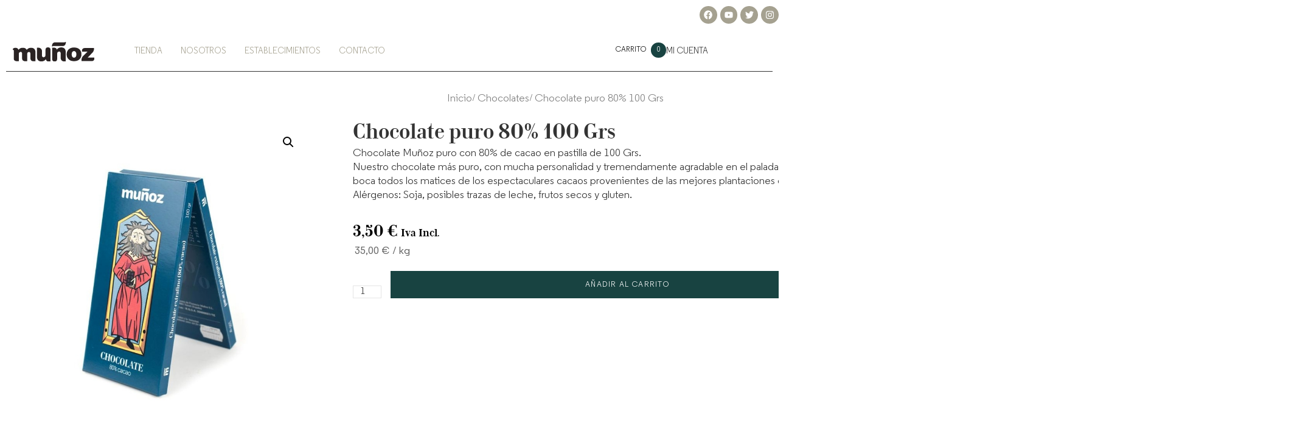

--- FILE ---
content_type: text/html; charset=UTF-8
request_url: https://www.dulcesdeteruel.es/comprar/chocolates/chocolate-puro-80-100-grs
body_size: 24531
content:
<!DOCTYPE html>
<html lang="es">
<head >

	<meta charset="UTF-8">
	<meta name="viewport" content="width=device-width, initial-scale=1.0" />
	<meta http-equiv="X-UA-Compatible" content="IE=edge">
	<link rel="profile" href="https://gmpg.org/xfn/11">
	<meta name="mobile-web-app-capable" content="yes">
<meta name="apple-mobile-web-app-capable" content="yes">
<meta name="apple-mobile-web-app-title" content="Pasteles y Dulces Teruel - Chocolateria Muñoz, cosicas buenas de Teruel">
<link rel="pingback" href="https://www.dulcesdeteruel.es/xmlrpc.php" />
<title>Chocolate puro 80% 100 Grs &#8211; Pasteles y Dulces Teruel</title>
			<script type="text/javascript">
			var WebFontConfig = WebFontConfig || {};
			WebFontConfig['active'] = function() {
				if ( typeof ( window.jQuery ) !== 'undefined' ) {
					jQuery(window).trigger('liquid_async_fonts_active');
				}
			};
			WebFontConfig['inactive'] = function() {
				if ( typeof ( window.jQuery ) !== 'undefined' ) {
					jQuery(window).trigger('liquid_async_fonts_inactive');
				}
			};
			</script>
			<meta name='robots' content='max-image-preview:large' />
<script id="cookieyes" type="text/javascript" src="https://cdn-cookieyes.com/client_data/34e7d1d2a23c340031cb7b58/script.js"></script><link rel='dns-prefetch' href='//challenges.cloudflare.com' />
<link rel='dns-prefetch' href='//capi-automation.s3.us-east-2.amazonaws.com' />
<link rel="alternate" type="application/rss+xml" title="Pasteles y Dulces Teruel &raquo; Feed" href="https://www.dulcesdeteruel.es/feed" />
<link rel="alternate" title="oEmbed (JSON)" type="application/json+oembed" href="https://www.dulcesdeteruel.es/wp-json/oembed/1.0/embed?url=https%3A%2F%2Fwww.dulcesdeteruel.es%2Fcomprar%2Fchocolates%2Fchocolate-puro-80-100-grs" />
<link rel="alternate" title="oEmbed (XML)" type="text/xml+oembed" href="https://www.dulcesdeteruel.es/wp-json/oembed/1.0/embed?url=https%3A%2F%2Fwww.dulcesdeteruel.es%2Fcomprar%2Fchocolates%2Fchocolate-puro-80-100-grs&#038;format=xml" />
<link rel="preload" href="https://www.dulcesdeteruel.es/wp-content/themes/hub/assets/vendors/liquid-icon/lqd-essentials/fonts/lqd-essentials.woff2" as="font" type="font/woff2" crossorigin><style id='wp-img-auto-sizes-contain-inline-css' type='text/css'>
img:is([sizes=auto i],[sizes^="auto," i]){contain-intrinsic-size:3000px 1500px}
/*# sourceURL=wp-img-auto-sizes-contain-inline-css */
</style>
<style id='wp-emoji-styles-inline-css' type='text/css'>

	img.wp-smiley, img.emoji {
		display: inline !important;
		border: none !important;
		box-shadow: none !important;
		height: 1em !important;
		width: 1em !important;
		margin: 0 0.07em !important;
		vertical-align: -0.1em !important;
		background: none !important;
		padding: 0 !important;
	}
/*# sourceURL=wp-emoji-styles-inline-css */
</style>
<link rel='stylesheet' id='wp-block-library-css' href='https://www.dulcesdeteruel.es/wp-includes/css/dist/block-library/style.min.css?ver=6.9' type='text/css' media='all' />
<style id='classic-theme-styles-inline-css' type='text/css'>
/*! This file is auto-generated */
.wp-block-button__link{color:#fff;background-color:#32373c;border-radius:9999px;box-shadow:none;text-decoration:none;padding:calc(.667em + 2px) calc(1.333em + 2px);font-size:1.125em}.wp-block-file__button{background:#32373c;color:#fff;text-decoration:none}
/*# sourceURL=/wp-includes/css/classic-themes.min.css */
</style>
<style id='global-styles-inline-css' type='text/css'>
:root{--wp--preset--aspect-ratio--square: 1;--wp--preset--aspect-ratio--4-3: 4/3;--wp--preset--aspect-ratio--3-4: 3/4;--wp--preset--aspect-ratio--3-2: 3/2;--wp--preset--aspect-ratio--2-3: 2/3;--wp--preset--aspect-ratio--16-9: 16/9;--wp--preset--aspect-ratio--9-16: 9/16;--wp--preset--color--black: #000000;--wp--preset--color--cyan-bluish-gray: #abb8c3;--wp--preset--color--white: #ffffff;--wp--preset--color--pale-pink: #f78da7;--wp--preset--color--vivid-red: #cf2e2e;--wp--preset--color--luminous-vivid-orange: #ff6900;--wp--preset--color--luminous-vivid-amber: #fcb900;--wp--preset--color--light-green-cyan: #7bdcb5;--wp--preset--color--vivid-green-cyan: #00d084;--wp--preset--color--pale-cyan-blue: #8ed1fc;--wp--preset--color--vivid-cyan-blue: #0693e3;--wp--preset--color--vivid-purple: #9b51e0;--wp--preset--gradient--vivid-cyan-blue-to-vivid-purple: linear-gradient(135deg,rgb(6,147,227) 0%,rgb(155,81,224) 100%);--wp--preset--gradient--light-green-cyan-to-vivid-green-cyan: linear-gradient(135deg,rgb(122,220,180) 0%,rgb(0,208,130) 100%);--wp--preset--gradient--luminous-vivid-amber-to-luminous-vivid-orange: linear-gradient(135deg,rgb(252,185,0) 0%,rgb(255,105,0) 100%);--wp--preset--gradient--luminous-vivid-orange-to-vivid-red: linear-gradient(135deg,rgb(255,105,0) 0%,rgb(207,46,46) 100%);--wp--preset--gradient--very-light-gray-to-cyan-bluish-gray: linear-gradient(135deg,rgb(238,238,238) 0%,rgb(169,184,195) 100%);--wp--preset--gradient--cool-to-warm-spectrum: linear-gradient(135deg,rgb(74,234,220) 0%,rgb(151,120,209) 20%,rgb(207,42,186) 40%,rgb(238,44,130) 60%,rgb(251,105,98) 80%,rgb(254,248,76) 100%);--wp--preset--gradient--blush-light-purple: linear-gradient(135deg,rgb(255,206,236) 0%,rgb(152,150,240) 100%);--wp--preset--gradient--blush-bordeaux: linear-gradient(135deg,rgb(254,205,165) 0%,rgb(254,45,45) 50%,rgb(107,0,62) 100%);--wp--preset--gradient--luminous-dusk: linear-gradient(135deg,rgb(255,203,112) 0%,rgb(199,81,192) 50%,rgb(65,88,208) 100%);--wp--preset--gradient--pale-ocean: linear-gradient(135deg,rgb(255,245,203) 0%,rgb(182,227,212) 50%,rgb(51,167,181) 100%);--wp--preset--gradient--electric-grass: linear-gradient(135deg,rgb(202,248,128) 0%,rgb(113,206,126) 100%);--wp--preset--gradient--midnight: linear-gradient(135deg,rgb(2,3,129) 0%,rgb(40,116,252) 100%);--wp--preset--font-size--small: 13px;--wp--preset--font-size--medium: 20px;--wp--preset--font-size--large: 36px;--wp--preset--font-size--x-large: 42px;--wp--preset--spacing--20: 0.44rem;--wp--preset--spacing--30: 0.67rem;--wp--preset--spacing--40: 1rem;--wp--preset--spacing--50: 1.5rem;--wp--preset--spacing--60: 2.25rem;--wp--preset--spacing--70: 3.38rem;--wp--preset--spacing--80: 5.06rem;--wp--preset--shadow--natural: 6px 6px 9px rgba(0, 0, 0, 0.2);--wp--preset--shadow--deep: 12px 12px 50px rgba(0, 0, 0, 0.4);--wp--preset--shadow--sharp: 6px 6px 0px rgba(0, 0, 0, 0.2);--wp--preset--shadow--outlined: 6px 6px 0px -3px rgb(255, 255, 255), 6px 6px rgb(0, 0, 0);--wp--preset--shadow--crisp: 6px 6px 0px rgb(0, 0, 0);}:where(.is-layout-flex){gap: 0.5em;}:where(.is-layout-grid){gap: 0.5em;}body .is-layout-flex{display: flex;}.is-layout-flex{flex-wrap: wrap;align-items: center;}.is-layout-flex > :is(*, div){margin: 0;}body .is-layout-grid{display: grid;}.is-layout-grid > :is(*, div){margin: 0;}:where(.wp-block-columns.is-layout-flex){gap: 2em;}:where(.wp-block-columns.is-layout-grid){gap: 2em;}:where(.wp-block-post-template.is-layout-flex){gap: 1.25em;}:where(.wp-block-post-template.is-layout-grid){gap: 1.25em;}.has-black-color{color: var(--wp--preset--color--black) !important;}.has-cyan-bluish-gray-color{color: var(--wp--preset--color--cyan-bluish-gray) !important;}.has-white-color{color: var(--wp--preset--color--white) !important;}.has-pale-pink-color{color: var(--wp--preset--color--pale-pink) !important;}.has-vivid-red-color{color: var(--wp--preset--color--vivid-red) !important;}.has-luminous-vivid-orange-color{color: var(--wp--preset--color--luminous-vivid-orange) !important;}.has-luminous-vivid-amber-color{color: var(--wp--preset--color--luminous-vivid-amber) !important;}.has-light-green-cyan-color{color: var(--wp--preset--color--light-green-cyan) !important;}.has-vivid-green-cyan-color{color: var(--wp--preset--color--vivid-green-cyan) !important;}.has-pale-cyan-blue-color{color: var(--wp--preset--color--pale-cyan-blue) !important;}.has-vivid-cyan-blue-color{color: var(--wp--preset--color--vivid-cyan-blue) !important;}.has-vivid-purple-color{color: var(--wp--preset--color--vivid-purple) !important;}.has-black-background-color{background-color: var(--wp--preset--color--black) !important;}.has-cyan-bluish-gray-background-color{background-color: var(--wp--preset--color--cyan-bluish-gray) !important;}.has-white-background-color{background-color: var(--wp--preset--color--white) !important;}.has-pale-pink-background-color{background-color: var(--wp--preset--color--pale-pink) !important;}.has-vivid-red-background-color{background-color: var(--wp--preset--color--vivid-red) !important;}.has-luminous-vivid-orange-background-color{background-color: var(--wp--preset--color--luminous-vivid-orange) !important;}.has-luminous-vivid-amber-background-color{background-color: var(--wp--preset--color--luminous-vivid-amber) !important;}.has-light-green-cyan-background-color{background-color: var(--wp--preset--color--light-green-cyan) !important;}.has-vivid-green-cyan-background-color{background-color: var(--wp--preset--color--vivid-green-cyan) !important;}.has-pale-cyan-blue-background-color{background-color: var(--wp--preset--color--pale-cyan-blue) !important;}.has-vivid-cyan-blue-background-color{background-color: var(--wp--preset--color--vivid-cyan-blue) !important;}.has-vivid-purple-background-color{background-color: var(--wp--preset--color--vivid-purple) !important;}.has-black-border-color{border-color: var(--wp--preset--color--black) !important;}.has-cyan-bluish-gray-border-color{border-color: var(--wp--preset--color--cyan-bluish-gray) !important;}.has-white-border-color{border-color: var(--wp--preset--color--white) !important;}.has-pale-pink-border-color{border-color: var(--wp--preset--color--pale-pink) !important;}.has-vivid-red-border-color{border-color: var(--wp--preset--color--vivid-red) !important;}.has-luminous-vivid-orange-border-color{border-color: var(--wp--preset--color--luminous-vivid-orange) !important;}.has-luminous-vivid-amber-border-color{border-color: var(--wp--preset--color--luminous-vivid-amber) !important;}.has-light-green-cyan-border-color{border-color: var(--wp--preset--color--light-green-cyan) !important;}.has-vivid-green-cyan-border-color{border-color: var(--wp--preset--color--vivid-green-cyan) !important;}.has-pale-cyan-blue-border-color{border-color: var(--wp--preset--color--pale-cyan-blue) !important;}.has-vivid-cyan-blue-border-color{border-color: var(--wp--preset--color--vivid-cyan-blue) !important;}.has-vivid-purple-border-color{border-color: var(--wp--preset--color--vivid-purple) !important;}.has-vivid-cyan-blue-to-vivid-purple-gradient-background{background: var(--wp--preset--gradient--vivid-cyan-blue-to-vivid-purple) !important;}.has-light-green-cyan-to-vivid-green-cyan-gradient-background{background: var(--wp--preset--gradient--light-green-cyan-to-vivid-green-cyan) !important;}.has-luminous-vivid-amber-to-luminous-vivid-orange-gradient-background{background: var(--wp--preset--gradient--luminous-vivid-amber-to-luminous-vivid-orange) !important;}.has-luminous-vivid-orange-to-vivid-red-gradient-background{background: var(--wp--preset--gradient--luminous-vivid-orange-to-vivid-red) !important;}.has-very-light-gray-to-cyan-bluish-gray-gradient-background{background: var(--wp--preset--gradient--very-light-gray-to-cyan-bluish-gray) !important;}.has-cool-to-warm-spectrum-gradient-background{background: var(--wp--preset--gradient--cool-to-warm-spectrum) !important;}.has-blush-light-purple-gradient-background{background: var(--wp--preset--gradient--blush-light-purple) !important;}.has-blush-bordeaux-gradient-background{background: var(--wp--preset--gradient--blush-bordeaux) !important;}.has-luminous-dusk-gradient-background{background: var(--wp--preset--gradient--luminous-dusk) !important;}.has-pale-ocean-gradient-background{background: var(--wp--preset--gradient--pale-ocean) !important;}.has-electric-grass-gradient-background{background: var(--wp--preset--gradient--electric-grass) !important;}.has-midnight-gradient-background{background: var(--wp--preset--gradient--midnight) !important;}.has-small-font-size{font-size: var(--wp--preset--font-size--small) !important;}.has-medium-font-size{font-size: var(--wp--preset--font-size--medium) !important;}.has-large-font-size{font-size: var(--wp--preset--font-size--large) !important;}.has-x-large-font-size{font-size: var(--wp--preset--font-size--x-large) !important;}
:where(.wp-block-post-template.is-layout-flex){gap: 1.25em;}:where(.wp-block-post-template.is-layout-grid){gap: 1.25em;}
:where(.wp-block-term-template.is-layout-flex){gap: 1.25em;}:where(.wp-block-term-template.is-layout-grid){gap: 1.25em;}
:where(.wp-block-columns.is-layout-flex){gap: 2em;}:where(.wp-block-columns.is-layout-grid){gap: 2em;}
:root :where(.wp-block-pullquote){font-size: 1.5em;line-height: 1.6;}
/*# sourceURL=global-styles-inline-css */
</style>
<link rel='stylesheet' id='contact-form-7-css' href='https://www.dulcesdeteruel.es/wp-content/plugins/contact-form-7/includes/css/styles.css?ver=6.1.4' type='text/css' media='all' />
<link rel='stylesheet' id='redux-extendify-styles-css' href='https://www.dulcesdeteruel.es/wp-content/plugins/hub-core/extras/redux-framework/redux-core/assets/css/extendify-utilities.css?ver=4.4.12.2' type='text/css' media='all' />
<link rel='stylesheet' id='photoswipe-css' href='https://www.dulcesdeteruel.es/wp-content/plugins/woocommerce/assets/css/photoswipe/photoswipe.min.css?ver=10.4.3' type='text/css' media='all' />
<link rel='stylesheet' id='photoswipe-default-skin-css' href='https://www.dulcesdeteruel.es/wp-content/plugins/woocommerce/assets/css/photoswipe/default-skin/default-skin.min.css?ver=10.4.3' type='text/css' media='all' />
<link rel='stylesheet' id='woocommerce-layout-css' href='https://www.dulcesdeteruel.es/wp-content/plugins/woocommerce/assets/css/woocommerce-layout.css?ver=10.4.3' type='text/css' media='all' />
<link rel='stylesheet' id='woocommerce-smallscreen-css' href='https://www.dulcesdeteruel.es/wp-content/plugins/woocommerce/assets/css/woocommerce-smallscreen.css?ver=10.4.3' type='text/css' media='only screen and (max-width: 768px)' />
<link rel='stylesheet' id='woocommerce-general-css' href='https://www.dulcesdeteruel.es/wp-content/plugins/woocommerce/assets/css/woocommerce.css?ver=10.4.3' type='text/css' media='all' />
<style id='woocommerce-inline-inline-css' type='text/css'>
.woocommerce form .form-row .required { visibility: visible; }
/*# sourceURL=woocommerce-inline-inline-css */
</style>
<link rel='stylesheet' id='wp-bottom-menu-css' href='https://www.dulcesdeteruel.es/wp-content/plugins/wp-bottom-menu/assets/css/style.css?ver=2.2.4' type='text/css' media='all' />
<link rel='stylesheet' id='font-awesome-css' href='https://www.dulcesdeteruel.es/wp-content/plugins/elementor/assets/lib/font-awesome/css/font-awesome.min.css?ver=4.7.0' type='text/css' media='all' />
<link rel='stylesheet' id='liquid_wc-css' href='https://www.dulcesdeteruel.es/wp-content/themes/hub/liquid/vendors/woocommerce/css/liquid_wc.min.css' type='text/css' media='all' />
<link rel='stylesheet' id='font-awesome-v5-css' href='https://www.dulcesdeteruel.es/wp-content/themes/hub/assets/vendors/font-awesome-v5/css/all.min.css' type='text/css' media='all' />
<link rel='stylesheet' id='bootstrap-css' href='https://www.dulcesdeteruel.es/wp-content/themes/hub/assets/vendors/bootstrap/css/bootstrap.min.css' type='text/css' media='all' />
<link rel='stylesheet' id='liquid-base-css' href='https://www.dulcesdeteruel.es/wp-content/themes/hub/style.css' type='text/css' media='all' />
<style id='liquid-base-inline-css' type='text/css'>
.lqd-69825aa683cfa{
			position: fixed;
			left: 0;
			bottom: 0;
			right: 0;
			margin: 0;
			padding: 1em 1.41575em;
			background-color: #3d9cd2;
			color: #fff;
			z-index: 9998;
			display: flex;
			justify-content: center;
			align-items: center;
			gap: 8px;
			a{color:#fff}
		}.lqd-69825aa683cfa.err{
			background-color: #d63939;
		}
/*# sourceURL=liquid-base-inline-css */
</style>
<link rel='stylesheet' id='liquid-base-typography-css' href='https://www.dulcesdeteruel.es/wp-content/themes/hub/assets/css/elements/base/typography.css' type='text/css' media='all' />
<link rel='stylesheet' id='theme-shop-css' href='https://www.dulcesdeteruel.es/wp-content/themes/hub/assets/css/theme-shop.min.css' type='text/css' media='all' />
<link rel='stylesheet' id='elementor-frontend-css' href='https://www.dulcesdeteruel.es/wp-content/plugins/elementor/assets/css/frontend.min.css?ver=3.35.0' type='text/css' media='all' />
<style id='elementor-frontend-inline-css' type='text/css'>
.elementor-kit-5066{--e-global-color-primary:#A5A190;--e-global-color-secondary:#54595F;--e-global-color-text:#7A7A7A;--e-global-color-accent:#61CE70;--e-global-color-58975e3:#A5A190;--e-global-color-e9a8b3d:#333333;--e-global-color-aed0dbd:#181B31;--e-global-typography-primary-font-family:"Roboto";--e-global-typography-primary-font-weight:600;--e-global-typography-secondary-font-family:"Roboto Slab";--e-global-typography-secondary-font-weight:400;--e-global-typography-text-font-family:"Roboto";--e-global-typography-text-font-weight:400;--e-global-typography-accent-font-family:"Roboto";--e-global-typography-accent-font-weight:500;color:var( --e-global-color-e9a8b3d );font-family:"Regular", Sans-serif;font-weight:400;}.elementor-kit-5066 e-page-transition{background-color:#FFBC7D;}body.elementor-page{--color-gradient-start:#007fff;--color-gradient-stop:#ff4d54;}.elementor-kit-5066 a{color:var( --e-global-color-58975e3 );}.elementor-kit-5066 .lqd-post-content,.elementor-kit-5066 .lqd-post-header .entry-excerpt{color:var( --e-global-color-e9a8b3d );font-family:"Regular", Sans-serif;}h1, .h1{color:var( --e-global-color-e9a8b3d );font-family:"Carmen", Sans-serif;font-size:2.4em;font-weight:500;line-height:1.2em;}h2, .h2{color:var( --e-global-color-e9a8b3d );font-family:"Carmen", Sans-serif;font-size:2em;font-weight:500;line-height:1.2em;}h3, .h3{color:var( --e-global-color-e9a8b3d );font-family:"Regular", Sans-serif;font-size:1.6em;font-weight:500;line-height:1.2em;}h4, .h4{color:var( --e-global-color-e9a8b3d );font-family:"Regular", Sans-serif;font-size:25px;font-weight:500;line-height:1.2em;}h5, .h5{color:var( --e-global-color-e9a8b3d );font-size:21px;font-weight:600;line-height:1.2em;}h6, .h6{color:var( --e-global-color-e9a8b3d );font-size:18px;font-weight:600;line-height:1.2em;}.page-scheme-dark{color:rgba(255, 255, 255, 0.8);}.page-scheme-dark h1, .page-scheme-dark .h1{color:#ffffff;}.page-scheme-dark h2, .page-scheme-dark .h2{color:#ffffff;}.page-scheme-dark h3, .page-scheme-dark .h3{color:#ffffff;}.page-scheme-dark h4, .page-scheme-dark .h4{color:#ffffff;}.page-scheme-dark h5, .page-scheme-dark .h5{color:#ffffff;}.page-scheme-dark h6, .page-scheme-dark .h6{color:#ffffff;}.elementor-kit-5066 label{color:var( --e-global-color-e9a8b3d );font-family:"Regular", Sans-serif;font-size:1em;}.elementor-kit-5066 input:not([type="button"]):not([type="submit"]),.elementor-kit-5066 textarea,.elementor-kit-5066 .elementor-field-textual{border-style:none;}.elementor-section.elementor-section-boxed > .elementor-container{max-width:1400px;}.e-con{--container-max-width:1400px;}.elementor-widget:not(:last-child){margin-block-end:20px;}.elementor-element{--widgets-spacing:20px 20px;--widgets-spacing-row:20px;--widgets-spacing-column:20px;}{}h1.entry-title{display:var(--page-title-display);}.post-type-archive-product .ld-sp-info .ld-sp-btn{border-style:none;}.tax-product_cat .ld-sp-info .price, .tax-product_tag .ld-sp-info .price{font-family:"Carmen", Sans-serif;font-size:2em;font-weight:400;}@media(max-width:1024px){h1, .h1{font-size:2em;}h2, .h2{font-size:1.8em;}h3, .h3{font-size:1.5em;}h4, .h4{font-size:1.4em;}.elementor-section.elementor-section-boxed > .elementor-container{max-width:1024px;}.e-con{--container-max-width:1024px;}}@media(max-width:767px){.elementor-kit-5066{font-size:1em;}h1, .h1{font-size:1.8em;}h2, .h2{font-size:1.6em;}h3, .h3{font-size:1.3em;}.elementor-section.elementor-section-boxed > .elementor-container{max-width:767px;}.e-con{--container-max-width:767px;}}/* Start custom CSS */.products .product .eubaprdi-base-price {
  display: block;
  font-size:0.65em;
  font-family: "Regular", Sans-serif;
  margin: 0 !important;
  text-align: left !important;
  margin: -5px !important;
}

.woocommerce ul.products li.product .price {
  font-size: 1.5em !important;
  line-height: 1.5em;
}/* End custom CSS */
/* Start Custom Fonts CSS */@font-face {
	font-family: 'Regular';
	font-style: normal;
	font-weight: 400;
	font-display: auto;
	src: url('https://www.dulcesdeteruel.es/wp-content/uploads/2024/02/Regular-Regular.woff2') format('woff2'),
		url('https://www.dulcesdeteruel.es/wp-content/uploads/2024/02/Regular-Regular.woff') format('woff');
}
@font-face {
	font-family: 'Regular';
	font-style: normal;
	font-weight: bold;
	font-display: auto;
	src: url('https://www.dulcesdeteruel.es/wp-content/uploads/2024/02/Regular-Bold.woff2') format('woff2'),
		url('https://www.dulcesdeteruel.es/wp-content/uploads/2024/02/Regular-Bold.woff') format('woff');
}
@font-face {
	font-family: 'Regular';
	font-style: normal;
	font-weight: 500;
	font-display: auto;
	src: url('https://www.dulcesdeteruel.es/wp-content/uploads/2024/02/Regular-Medium.woff2') format('woff2'),
		url('https://www.dulcesdeteruel.es/wp-content/uploads/2024/02/Regular-Medium.woff') format('woff');
}
/* End Custom Fonts CSS */
/* Start Custom Fonts CSS */@font-face {
	font-family: 'Carmen';
	font-style: normal;
	font-weight: 500;
	font-display: auto;
	src: url('https://www.dulcesdeteruel.es/wp-content/uploads/2024/02/carmen.woff2') format('woff2'),
		url('https://www.dulcesdeteruel.es/wp-content/uploads/2024/02/carmen.woff') format('woff');
}
@font-face {
	font-family: 'Carmen';
	font-style: normal;
	font-weight: bold;
	font-display: auto;
	src: url('https://www.dulcesdeteruel.es/wp-content/uploads/2024/02/Carmen-Black.woff2') format('woff2'),
		url('https://www.dulcesdeteruel.es/wp-content/uploads/2024/02/carmen-bold.woff') format('woff');
}
@font-face {
	font-family: 'Carmen';
	font-style: italic;
	font-weight: normal;
	font-display: auto;
	src: url('https://www.dulcesdeteruel.es/wp-content/uploads/2024/02/carmen-italic.woff2') format('woff2'),
		url('https://www.dulcesdeteruel.es/wp-content/uploads/2024/02/carmen-italic.woff') format('woff');
}
/* End Custom Fonts CSS */
.elementor-5307 .elementor-element.elementor-element-375aba9{--display:flex;--flex-direction:row;--container-widget-width:initial;--container-widget-height:100%;--container-widget-flex-grow:1;--container-widget-align-self:stretch;--flex-wrap-mobile:wrap;--gap:0px 0px;--row-gap:0px;--column-gap:0px;--padding-top:0%;--padding-bottom:5%;--padding-left:0%;--padding-right:0%;}.elementor-5307 .elementor-element.elementor-element-8a15383{--display:flex;--flex-direction:column;--container-widget-width:100%;--container-widget-height:initial;--container-widget-flex-grow:0;--container-widget-align-self:initial;--flex-wrap-mobile:wrap;--padding-top:0%;--padding-bottom:0%;--padding-left:0%;--padding-right:5%;}.elementor-5307 .elementor-element.elementor-element-03d9db7{--display:flex;--flex-direction:column;--container-widget-width:100%;--container-widget-height:initial;--container-widget-flex-grow:0;--container-widget-align-self:initial;--flex-wrap-mobile:wrap;--padding-top:0%;--padding-bottom:0%;--padding-left:0%;--padding-right:0%;}.elementor-5307 .elementor-element.elementor-element-5d19713 .product_title{font-family:"Carmen", Sans-serif;font-size:2em;font-weight:400;}.elementor-5307 .elementor-element.elementor-element-bf96549{font-family:"Regular", Sans-serif;font-size:1em;font-weight:400;line-height:1.3em;}.elementor-5307 .elementor-element.elementor-element-66c6650 div.product p.price{font-family:"Carmen", Sans-serif;font-size:1.5em;font-weight:500;}.elementor-5307 .elementor-element.elementor-element-ceda219 div.product .btn{font-family:"Regular", Sans-serif;font-weight:400;}.elementor-5307 .elementor-element.elementor-element-ceda219 div.product form.cart button.button{border-style:none;padding:13px 13px 13px 13px;}.elementor-5307 .elementor-element.elementor-element-ceda219 div.product div.quantity .ui-spinner, .elementor-5307 .elementor-element.elementor-element-ceda219 div.quantity .ui-button-icon{color:var( --e-global-color-e9a8b3d );}.elementor-5307 .elementor-element.elementor-element-6b7ba47{--display:flex;--flex-direction:column;--container-widget-width:100%;--container-widget-height:initial;--container-widget-flex-grow:0;--container-widget-align-self:initial;--flex-wrap-mobile:wrap;}@media(min-width:768px){.elementor-5307 .elementor-element.elementor-element-8a15383{--width:40%;}.elementor-5307 .elementor-element.elementor-element-03d9db7{--width:60%;}}/* Start custom CSS */.eubaprdi-base-price {
  display: block;
  font-size: 0.65em !important;
  font-family: "Regular", Sans-serif;
  margin: -5px !important;
}/* End custom CSS */
@media (max-width: 1024px){}@media (max-width: 767px){}
@media (max-width: 1024px){}@media (max-width: 767px){}
/*# sourceURL=elementor-frontend-inline-css */
</style>
<link rel='stylesheet' id='eu-base-price-display-css' href='https://www.dulcesdeteruel.es/wp-content/plugins/eu-base-price-display/assets/css/eu-base-price-display.css?ver=1.0.0' type='text/css' media='all' />
<link rel='stylesheet' id='theme-elementor-css' href='https://www.dulcesdeteruel.es/wp-content/plugins/hub-elementor-addons/assets/css/theme-elementor.min.css?ver=6.0' type='text/css' media='all' />
<link rel='stylesheet' id='cwginstock_frontend_css-css' href='https://www.dulcesdeteruel.es/wp-content/plugins/back-in-stock-notifier-for-woocommerce/assets/css/frontend.min.css?ver=6.3.1' type='text/css' media='' />
<link rel='stylesheet' id='cwginstock_bootstrap-css' href='https://www.dulcesdeteruel.es/wp-content/plugins/back-in-stock-notifier-for-woocommerce/assets/css/bootstrap.min.css?ver=6.3.1' type='text/css' media='' />
<link rel='stylesheet' id='elementor-gf-roboto-css' href='https://fonts.googleapis.com/css?family=Roboto:100,100italic,200,200italic,300,300italic,400,400italic,500,500italic,600,600italic,700,700italic,800,800italic,900,900italic&#038;display=swap' type='text/css' media='all' />
<link rel='stylesheet' id='elementor-gf-robotoslab-css' href='https://fonts.googleapis.com/css?family=Roboto+Slab:100,100italic,200,200italic,300,300italic,400,400italic,500,500italic,600,600italic,700,700italic,800,800italic,900,900italic&#038;display=swap' type='text/css' media='all' />
<script type="text/javascript" src="https://www.dulcesdeteruel.es/wp-includes/js/jquery/jquery.min.js?ver=3.7.1" id="jquery-core-js"></script>
<script type="text/javascript" src="https://www.dulcesdeteruel.es/wp-includes/js/jquery/jquery-migrate.min.js?ver=3.4.1" id="jquery-migrate-js"></script>
<script type="text/javascript" src="https://www.dulcesdeteruel.es/wp-content/plugins/woocommerce/assets/js/jquery-blockui/jquery.blockUI.min.js?ver=2.7.0-wc.10.4.3" id="wc-jquery-blockui-js" data-wp-strategy="defer"></script>
<script type="text/javascript" id="wc-add-to-cart-js-extra">
/* <![CDATA[ */
var wc_add_to_cart_params = {"ajax_url":"/wp-admin/admin-ajax.php","wc_ajax_url":"/?wc-ajax=%%endpoint%%","i18n_view_cart":"Ver carrito","cart_url":"https://www.dulcesdeteruel.es/carrito","is_cart":"","cart_redirect_after_add":"no"};
//# sourceURL=wc-add-to-cart-js-extra
/* ]]> */
</script>
<script type="text/javascript" src="https://www.dulcesdeteruel.es/wp-content/plugins/woocommerce/assets/js/frontend/add-to-cart.min.js?ver=10.4.3" id="wc-add-to-cart-js" defer="defer" data-wp-strategy="defer"></script>
<script type="text/javascript" src="https://www.dulcesdeteruel.es/wp-content/plugins/woocommerce/assets/js/zoom/jquery.zoom.min.js?ver=1.7.21-wc.10.4.3" id="wc-zoom-js" defer="defer" data-wp-strategy="defer"></script>
<script type="text/javascript" src="https://www.dulcesdeteruel.es/wp-content/plugins/woocommerce/assets/js/flexslider/jquery.flexslider.min.js?ver=2.7.2-wc.10.4.3" id="wc-flexslider-js" defer="defer" data-wp-strategy="defer"></script>
<script type="text/javascript" src="https://www.dulcesdeteruel.es/wp-content/plugins/woocommerce/assets/js/photoswipe/photoswipe.min.js?ver=4.1.1-wc.10.4.3" id="wc-photoswipe-js" defer="defer" data-wp-strategy="defer"></script>
<script type="text/javascript" src="https://www.dulcesdeteruel.es/wp-content/plugins/woocommerce/assets/js/photoswipe/photoswipe-ui-default.min.js?ver=4.1.1-wc.10.4.3" id="wc-photoswipe-ui-default-js" defer="defer" data-wp-strategy="defer"></script>
<script type="text/javascript" id="wc-single-product-js-extra">
/* <![CDATA[ */
var wc_single_product_params = {"i18n_required_rating_text":"Por favor elige una puntuaci\u00f3n","i18n_rating_options":["1 de 5 estrellas","2 de 5 estrellas","3 de 5 estrellas","4 de 5 estrellas","5 de 5 estrellas"],"i18n_product_gallery_trigger_text":"Ver galer\u00eda de im\u00e1genes a pantalla completa","review_rating_required":"yes","flexslider":{"rtl":false,"animation":"slide","smoothHeight":true,"directionNav":false,"controlNav":"thumbnails","slideshow":false,"animationSpeed":500,"animationLoop":false,"allowOneSlide":false},"zoom_enabled":"1","zoom_options":[],"photoswipe_enabled":"1","photoswipe_options":{"shareEl":false,"closeOnScroll":false,"history":false,"hideAnimationDuration":0,"showAnimationDuration":0},"flexslider_enabled":"1"};
//# sourceURL=wc-single-product-js-extra
/* ]]> */
</script>
<script type="text/javascript" src="https://www.dulcesdeteruel.es/wp-content/plugins/woocommerce/assets/js/frontend/single-product.min.js?ver=10.4.3" id="wc-single-product-js" defer="defer" data-wp-strategy="defer"></script>
<script type="text/javascript" src="https://www.dulcesdeteruel.es/wp-content/plugins/woocommerce/assets/js/js-cookie/js.cookie.min.js?ver=2.1.4-wc.10.4.3" id="wc-js-cookie-js" defer="defer" data-wp-strategy="defer"></script>
<script type="text/javascript" id="woocommerce-js-extra">
/* <![CDATA[ */
var woocommerce_params = {"ajax_url":"/wp-admin/admin-ajax.php","wc_ajax_url":"/?wc-ajax=%%endpoint%%","i18n_password_show":"Mostrar contrase\u00f1a","i18n_password_hide":"Ocultar contrase\u00f1a"};
//# sourceURL=woocommerce-js-extra
/* ]]> */
</script>
<script type="text/javascript" src="https://www.dulcesdeteruel.es/wp-content/plugins/woocommerce/assets/js/frontend/woocommerce.min.js?ver=10.4.3" id="woocommerce-js" defer="defer" data-wp-strategy="defer"></script>
<link rel="https://api.w.org/" href="https://www.dulcesdeteruel.es/wp-json/" /><link rel="alternate" title="JSON" type="application/json" href="https://www.dulcesdeteruel.es/wp-json/wp/v2/product/427" /><link rel="EditURI" type="application/rsd+xml" title="RSD" href="https://www.dulcesdeteruel.es/xmlrpc.php?rsd" />
<meta name="generator" content="WordPress 6.9" />
<meta name="generator" content="WooCommerce 10.4.3" />
<link rel="canonical" href="https://www.dulcesdeteruel.es/comprar/chocolates/chocolate-puro-80-100-grs" />
<link rel='shortlink' href='https://www.dulcesdeteruel.es/?p=427' />
<meta name="generator" content="Redux 4.4.12.2" />
<!-- This website runs the Product Feed PRO for WooCommerce by AdTribes.io plugin - version woocommercesea_option_installed_version -->
<!-- Google site verification - Google for WooCommerce -->
<meta name="google-site-verification" content="rVJds8GUAGyhtkUIvayGLv8cw3fbjL6080CBXcKPLuw" />
	
					<link rel="shortcut icon" href="https://www.dulcesdeteruel.es/wp-content/uploads/2020/06/favicon.ico" />
				
			
	<script type="text/javascript">
				window.liquidParams = {
					currentZIndex: 10,
					
					ccOuterSize: 35,
					ccActiveCircleBg: 1,
					ccActiveCircleBc: 1,
				};
				window.liquidIsElementor = true;
			</script>	<noscript><style>.woocommerce-product-gallery{ opacity: 1 !important; }</style></noscript>
	<meta name="generator" content="Elementor 3.35.0; features: e_font_icon_svg, additional_custom_breakpoints; settings: css_print_method-internal, google_font-enabled, font_display-swap">
			<script  type="text/javascript">
				!function(f,b,e,v,n,t,s){if(f.fbq)return;n=f.fbq=function(){n.callMethod?
					n.callMethod.apply(n,arguments):n.queue.push(arguments)};if(!f._fbq)f._fbq=n;
					n.push=n;n.loaded=!0;n.version='2.0';n.queue=[];t=b.createElement(e);t.async=!0;
					t.src=v;s=b.getElementsByTagName(e)[0];s.parentNode.insertBefore(t,s)}(window,
					document,'script','https://connect.facebook.net/en_US/fbevents.js');
			</script>
			<!-- WooCommerce Facebook Integration Begin -->
			<script  type="text/javascript">

				fbq('init', '1235902039795826', {}, {
    "agent": "woocommerce_0-10.4.3-3.5.15"
});

				document.addEventListener( 'DOMContentLoaded', function() {
					// Insert placeholder for events injected when a product is added to the cart through AJAX.
					document.body.insertAdjacentHTML( 'beforeend', '<div class=\"wc-facebook-pixel-event-placeholder\"></div>' );
				}, false );

			</script>
			<!-- WooCommerce Facebook Integration End -->
						<style>
				.e-con.e-parent:nth-of-type(n+4):not(.e-lazyloaded):not(.e-no-lazyload),
				.e-con.e-parent:nth-of-type(n+4):not(.e-lazyloaded):not(.e-no-lazyload) * {
					background-image: none !important;
				}
				@media screen and (max-height: 1024px) {
					.e-con.e-parent:nth-of-type(n+3):not(.e-lazyloaded):not(.e-no-lazyload),
					.e-con.e-parent:nth-of-type(n+3):not(.e-lazyloaded):not(.e-no-lazyload) * {
						background-image: none !important;
					}
				}
				@media screen and (max-height: 640px) {
					.e-con.e-parent:nth-of-type(n+2):not(.e-lazyloaded):not(.e-no-lazyload),
					.e-con.e-parent:nth-of-type(n+2):not(.e-lazyloaded):not(.e-no-lazyload) * {
						background-image: none !important;
					}
				}
			</style>
			<link rel="icon" href="https://www.dulcesdeteruel.es/wp-content/uploads/2020/06/favicon-194x194-1-60x60.png" sizes="32x32" />
<link rel="icon" href="https://www.dulcesdeteruel.es/wp-content/uploads/2020/06/favicon-194x194-1.png" sizes="192x192" />
<link rel="apple-touch-icon" href="https://www.dulcesdeteruel.es/wp-content/uploads/2020/06/favicon-194x194-1.png" />
<meta name="msapplication-TileImage" content="https://www.dulcesdeteruel.es/wp-content/uploads/2020/06/favicon-194x194-1.png" />
<style id='liquid-stylesheet-inline-css' type='text/css'>body{--color-primary:#184341;--color-gradient-start:#007fff;--color-gradient-stop:#ff4d54;--color-link:#5b7bfb;--color-link-hover:#181b31;--lqd-cc-active-bw:1px;}.titlebar-inner h1{}.titlebar-inner p{}.titlebar-inner{padding-top:80px;padding-bottom:80px;}@media screen and (min-width: 992px){body.has-sidebar #lqd-contents-wrap{padding-top:25px;}}@media screen and (max-width: 1024px){[data-mobile-nav-style=modern] .lqd-mobile-sec:before{background:rgb(165, 161, 144);}}@media (min-width: 1200px) {
  .container {
    width: 1440px;
  }
}

@media screen and (min-width: 992px) {
  .lqd-sidebar-container {
    width: 25%;
    margin-inline-start: auto;
  }
}


@media screen and (min-width: 992px) {
  .lqd-contents {
    width: 70%;
  }
}</style>
</head>

<body class="wp-singular product-template-default single single-product postid-427 wp-embed-responsive wp-theme-hub theme-hub woocommerce woocommerce-page woocommerce-no-js lqd-woo-single-layout-3 lqd-woo-single-images-woo-default site-wide-layout sidebar-widgets-outline elementor-default elementor-template-full-width elementor-kit-5066 elementor-page-5307" dir="ltr" itemscope="itemscope" itemtype="http://schema.org/WebPage" data-mobile-nav-breakpoint="1199" data-mobile-nav-style="modern" data-mobile-nav-scheme="dark" data-mobile-nav-trigger-alignment="right" data-mobile-header-scheme="gray" data-mobile-logo-alignment="default" data-mobile-submenu-trigger-behavior="default" data-overlay-onmobile="false">
	
	<script type="text/javascript">
				window.liquidBreakpoints = {"mobile":{"label":"M\u00f3vil vertical","value":767,"default_value":767,"direction":"max","is_enabled":true},"mobile_extra":{"label":"M\u00f3vil horizontal","value":880,"default_value":880,"direction":"max","is_enabled":false},"tablet":{"label":"Tableta vertical","value":1024,"default_value":1024,"direction":"max","is_enabled":true},"tablet_extra":{"label":"Tableta horizontal","value":1200,"default_value":1200,"direction":"max","is_enabled":false},"laptop":{"label":"Port\u00e1til","value":1366,"default_value":1366,"direction":"max","is_enabled":false},"widescreen":{"label":"Pantalla grande","value":2400,"default_value":2400,"direction":"min","is_enabled":false}};

				function getLiquidActiveBreakpoint() {
					const mms = [ {
						mm: window.matchMedia( "(min-width: 1201px)" ),
						breakpointKey: "desktop"
					} ];

					Object.entries( window.liquidBreakpoints ).forEach( ( [ breakpointKey, { direction, is_enabled, value } ] ) => {
						if ( !is_enabled ) return;

						mms.push( {
							mm: window.matchMedia( `(${ direction }-width: ${ value }px)` ),
							breakpointKey
						} );
					} );

					return mms.filter( ( { mm } ) => mm.matches )?.at( -1 )?.breakpointKey || "desktop";
				}

				document.body.setAttribute("data-elementor-device-mode", getLiquidActiveBreakpoint());
			</script>
	<div><div class="screen-reader-text">Skip links</div><ul class="liquid-skip-link screen-reader-text"><li><a href="#primary-nav" class="screen-reader-shortcut"> Skip to primary navigation</a></li><li><a href="#lqd-site-content" class="screen-reader-shortcut"> Skip to content</a></li></ul></div>

	<div id="wrap">

		<header class="header site-header main-header   " id="header" itemscope="itemscope" itemtype="http://schema.org/WPHeader">
    
    <style id="elementor-post-5144">.elementor-5144 .elementor-element.elementor-element-6fb9977{--display:flex;--flex-direction:column;--container-widget-width:calc( ( 1 - var( --container-widget-flex-grow ) ) * 100% );--container-widget-height:initial;--container-widget-flex-grow:0;--container-widget-align-self:initial;--flex-wrap-mobile:wrap;--align-items:flex-end;--padding-top:10px;--padding-bottom:0px;--padding-left:0px;--padding-right:0px;}.elementor-5144 .elementor-element.elementor-element-61b5220{--grid-template-columns:repeat(4, auto);--icon-size:0.9rem;--grid-column-gap:5px;--grid-row-gap:0px;}.elementor-5144 .elementor-element.elementor-element-61b5220 .elementor-widget-container{text-align:right;}.elementor-5144 .elementor-element.elementor-element-61b5220 .elementor-social-icon{background-color:var( --e-global-color-58975e3 );}.elementor-5144 .elementor-element.elementor-element-bfe2637{--display:flex;--flex-direction:column;--container-widget-width:100%;--container-widget-height:initial;--container-widget-flex-grow:0;--container-widget-align-self:initial;--flex-wrap-mobile:wrap;}.elementor-5144 .elementor-element.elementor-element-d074059{--display:flex;--flex-direction:row;--container-widget-width:calc( ( 1 - var( --container-widget-flex-grow ) ) * 100% );--container-widget-height:100%;--container-widget-flex-grow:1;--container-widget-align-self:stretch;--flex-wrap-mobile:wrap;--align-items:center;--gap:0px 0px;--row-gap:0px;--column-gap:0px;border-style:solid;--border-style:solid;border-width:0px 0px 1px 0px;--border-top-width:0px;--border-right-width:0px;--border-bottom-width:1px;--border-left-width:0px;border-color:var( --e-global-color-e9a8b3d );--border-color:var( --e-global-color-e9a8b3d );}.elementor-5144 .elementor-element.elementor-element-0167151{--display:flex;--flex-direction:column;--container-widget-width:calc( ( 1 - var( --container-widget-flex-grow ) ) * 100% );--container-widget-height:initial;--container-widget-flex-grow:0;--container-widget-align-self:initial;--flex-wrap-mobile:wrap;--align-items:flex-start;--padding-top:0px;--padding-bottom:0px;--padding-left:0px;--padding-right:0px;}.elementor-5144 .elementor-element.elementor-element-bacd02d .module-logo{padding-top:5px;padding-inline-end:0px;padding-bottom:5px;padding-inline-start:0px;}.is-stuck .elementor-5144 .elementor-element.elementor-element-bacd02d .module-logo{padding-top:5px;padding-inline-end:0px;padding-bottom:5px;padding-inline-start:0px;}.elementor-5144 .elementor-element.elementor-element-e59074b{--display:flex;--flex-direction:column;--container-widget-width:100%;--container-widget-height:initial;--container-widget-flex-grow:0;--container-widget-align-self:initial;--flex-wrap-mobile:wrap;--padding-top:0px;--padding-bottom:0px;--padding-left:0px;--padding-right:0px;}.elementor-5144 .elementor-element.elementor-element-4450ac3 .main-nav > li > a{font-family:"Regular", Sans-serif;font-size:0.8em;font-weight:400;text-transform:uppercase;}.elementor-5144 .elementor-element.elementor-element-4450ac3{--lqd-menu-items-top-padding:10px;--lqd-menu-items-right-padding:15px;--lqd-menu-items-bottom-padding:10px;--lqd-menu-items-left-padding:15px;}.is-stuck .elementor-5144 .elementor-element.elementor-element-4450ac3{--lqd-menu-items-top-padding:10px;--lqd-menu-items-right-padding:15px;--lqd-menu-items-bottom-padding:10px;--lqd-menu-items-left-padding:15px;}.elementor-5144 .elementor-element.elementor-element-4450ac3 .main-nav > li > a, .navbar-fullscreen .elementor-5144 .elementor-element.elementor-element-4450ac3 .main-nav > li > a{color:var( --e-global-color-58975e3 );}.elementor-5144 .elementor-element.elementor-element-9b1f087{--display:flex;--flex-direction:row;--container-widget-width:initial;--container-widget-height:100%;--container-widget-flex-grow:1;--container-widget-align-self:stretch;--flex-wrap-mobile:wrap;--justify-content:flex-end;--padding-top:0px;--padding-bottom:0px;--padding-left:0px;--padding-right:0px;}.elementor-5144 .elementor-element.elementor-element-0bc3efa > .elementor-widget-container{margin:0% 0% 0% 0%;}.elementor-5144 .elementor-element.elementor-element-0bc3efa .ld-module-cart .ld-module-trigger-txt, .elementor-5144 .elementor-element.elementor-element-0bc3efa .ld-module-cart .ld-module-trigger .ld-module-trigger-count{font-family:"Regular", Sans-serif;font-size:0.7em;font-weight:400;text-transform:uppercase;}.elementor-5144 .elementor-element.elementor-element-80cf5a2 .btn{font-family:"Regular", Sans-serif;font-size:0.8em;color:var( --e-global-color-e9a8b3d );fill:var( --e-global-color-e9a8b3d );}.elementor-5144 .elementor-element.elementor-element-80cf5a2 .btn:hover, .elementor-5144 .elementor-element.elementor-element-80cf5a2 .btn:focus{color:var( --e-global-color-58975e3 );}@media(min-width:768px){.elementor-5144 .elementor-element.elementor-element-0167151{--width:15%;}.elementor-5144 .elementor-element.elementor-element-e59074b{--width:65%;}.elementor-5144 .elementor-element.elementor-element-9b1f087{--width:20%;}}@media(max-width:767px){.elementor-5144 .elementor-element.elementor-element-6fb9977{--padding-top:5px;--padding-bottom:5px;--padding-left:0px;--padding-right:0px;}}</style>		<div data-elementor-type="wp-post" data-elementor-id="5144" class="elementor elementor-5144" data-elementor-post-type="liquid-header">
				<div class="elementor-element elementor-element-6fb9977 e-flex e-con-boxed e-con e-parent" data-id="6fb9977" data-element_type="container" data-e-type="container">
					<div class="e-con-inner">
				<div class="elementor-element elementor-element-61b5220 elementor-shape-circle elementor-grid-4 e-grid-align-right elementor-widget elementor-widget-social-icons" data-id="61b5220" data-element_type="widget" data-e-type="widget" data-widget_type="social-icons.default">
				<div class="elementor-widget-container">
							<div class="elementor-social-icons-wrapper elementor-grid" role="list">
							<span class="elementor-grid-item" role="listitem">
					<a class="elementor-icon elementor-social-icon elementor-social-icon-facebook elementor-repeater-item-7720375" href="https://www.facebook.com/chocolatesmunoz" target="_blank">
						<span class="elementor-screen-only">Facebook</span>
						<svg aria-hidden="true" class="e-font-icon-svg e-fab-facebook" viewBox="0 0 512 512" xmlns="http://www.w3.org/2000/svg"><path d="M504 256C504 119 393 8 256 8S8 119 8 256c0 123.78 90.69 226.38 209.25 245V327.69h-63V256h63v-54.64c0-62.15 37-96.48 93.67-96.48 27.14 0 55.52 4.84 55.52 4.84v61h-31.28c-30.8 0-40.41 19.12-40.41 38.73V256h68.78l-11 71.69h-57.78V501C413.31 482.38 504 379.78 504 256z"></path></svg>					</a>
				</span>
							<span class="elementor-grid-item" role="listitem">
					<a class="elementor-icon elementor-social-icon elementor-social-icon-youtube elementor-repeater-item-105f20c" href="https://www.youtube.com/user/Chocolatesmunoz" target="_blank">
						<span class="elementor-screen-only">Youtube</span>
						<svg aria-hidden="true" class="e-font-icon-svg e-fab-youtube" viewBox="0 0 576 512" xmlns="http://www.w3.org/2000/svg"><path d="M549.655 124.083c-6.281-23.65-24.787-42.276-48.284-48.597C458.781 64 288 64 288 64S117.22 64 74.629 75.486c-23.497 6.322-42.003 24.947-48.284 48.597-11.412 42.867-11.412 132.305-11.412 132.305s0 89.438 11.412 132.305c6.281 23.65 24.787 41.5 48.284 47.821C117.22 448 288 448 288 448s170.78 0 213.371-11.486c23.497-6.321 42.003-24.171 48.284-47.821 11.412-42.867 11.412-132.305 11.412-132.305s0-89.438-11.412-132.305zm-317.51 213.508V175.185l142.739 81.205-142.739 81.201z"></path></svg>					</a>
				</span>
							<span class="elementor-grid-item" role="listitem">
					<a class="elementor-icon elementor-social-icon elementor-social-icon-twitter elementor-repeater-item-ac73e51" href="https://twitter.com/munozteruel" target="_blank">
						<span class="elementor-screen-only">Twitter</span>
						<svg aria-hidden="true" class="e-font-icon-svg e-fab-twitter" viewBox="0 0 512 512" xmlns="http://www.w3.org/2000/svg"><path d="M459.37 151.716c.325 4.548.325 9.097.325 13.645 0 138.72-105.583 298.558-298.558 298.558-59.452 0-114.68-17.219-161.137-47.106 8.447.974 16.568 1.299 25.34 1.299 49.055 0 94.213-16.568 130.274-44.832-46.132-.975-84.792-31.188-98.112-72.772 6.498.974 12.995 1.624 19.818 1.624 9.421 0 18.843-1.3 27.614-3.573-48.081-9.747-84.143-51.98-84.143-102.985v-1.299c13.969 7.797 30.214 12.67 47.431 13.319-28.264-18.843-46.781-51.005-46.781-87.391 0-19.492 5.197-37.36 14.294-52.954 51.655 63.675 129.3 105.258 216.365 109.807-1.624-7.797-2.599-15.918-2.599-24.04 0-57.828 46.782-104.934 104.934-104.934 30.213 0 57.502 12.67 76.67 33.137 23.715-4.548 46.456-13.32 66.599-25.34-7.798 24.366-24.366 44.833-46.132 57.827 21.117-2.273 41.584-8.122 60.426-16.243-14.292 20.791-32.161 39.308-52.628 54.253z"></path></svg>					</a>
				</span>
							<span class="elementor-grid-item" role="listitem">
					<a class="elementor-icon elementor-social-icon elementor-social-icon-instagram elementor-repeater-item-bad8562" href="https://www.instagram.com/Chocolatesmunoz/" target="_blank">
						<span class="elementor-screen-only">Instagram</span>
						<svg aria-hidden="true" class="e-font-icon-svg e-fab-instagram" viewBox="0 0 448 512" xmlns="http://www.w3.org/2000/svg"><path d="M224.1 141c-63.6 0-114.9 51.3-114.9 114.9s51.3 114.9 114.9 114.9S339 319.5 339 255.9 287.7 141 224.1 141zm0 189.6c-41.1 0-74.7-33.5-74.7-74.7s33.5-74.7 74.7-74.7 74.7 33.5 74.7 74.7-33.6 74.7-74.7 74.7zm146.4-194.3c0 14.9-12 26.8-26.8 26.8-14.9 0-26.8-12-26.8-26.8s12-26.8 26.8-26.8 26.8 12 26.8 26.8zm76.1 27.2c-1.7-35.9-9.9-67.7-36.2-93.9-26.2-26.2-58-34.4-93.9-36.2-37-2.1-147.9-2.1-184.9 0-35.8 1.7-67.6 9.9-93.9 36.1s-34.4 58-36.2 93.9c-2.1 37-2.1 147.9 0 184.9 1.7 35.9 9.9 67.7 36.2 93.9s58 34.4 93.9 36.2c37 2.1 147.9 2.1 184.9 0 35.9-1.7 67.7-9.9 93.9-36.2 26.2-26.2 34.4-58 36.2-93.9 2.1-37 2.1-147.8 0-184.8zM398.8 388c-7.8 19.6-22.9 34.7-42.6 42.6-29.5 11.7-99.5 9-132.1 9s-102.7 2.6-132.1-9c-19.6-7.8-34.7-22.9-42.6-42.6-11.7-29.5-9-99.5-9-132.1s-2.6-102.7 9-132.1c7.8-19.6 22.9-34.7 42.6-42.6 29.5-11.7 99.5-9 132.1-9s102.7-2.6 132.1 9c19.6 7.8 34.7 22.9 42.6 42.6 11.7 29.5 9 99.5 9 132.1s2.7 102.7-9 132.1z"></path></svg>					</a>
				</span>
					</div>
						</div>
				</div>
					</div>
				</div>
		<div class="elementor-element elementor-element-bfe2637 elementor-hidden-tablet elementor-hidden-mobile e-flex e-con-boxed e-con e-parent" data-id="bfe2637" data-element_type="container" data-e-type="container">
					<div class="e-con-inner">
		<div class="elementor-element elementor-element-d074059 elementor-hidden-tablet elementor-hidden-mobile e-flex e-con-boxed e-con e-child" data-id="d074059" data-element_type="container" data-e-type="container">
					<div class="e-con-inner">
		<div class="elementor-element elementor-element-0167151 e-con-full e-flex e-con e-child" data-id="0167151" data-element_type="container" data-e-type="container">
				<div class="elementor-element elementor-element-bacd02d elementor-widget elementor-widget-ld_header_image" data-id="bacd02d" data-element_type="widget" data-e-type="widget" data-widget_type="ld_header_image.default">
				<div class="elementor-widget-container">
							
		<div class="module-logo d-flex   navbar-brand-plain" id="size-logo" itemscope="itemscope" itemtype="https://schema.org/Brand">
			<a class="navbar-brand d-flex p-0 pos-rel" href="https://www.dulcesdeteruel.es/" rel="home" itemprop="url"><span class="navbar-brand-inner post-rel">    <img class="logo-default" src="https://www.dulcesdeteruel.es/wp-content/uploads/2020/06/logo-munoz.png" alt="Pasteles y Dulces Teruel" itemprop="url"  /></span></a>		</div>

						</div>
				</div>
				</div>
		<div class="elementor-element elementor-element-e59074b e-con-full e-flex e-con e-child" data-id="e59074b" data-element_type="container" data-e-type="container">
				<div class="elementor-element elementor-element-4450ac3 elementor-widget elementor-widget-ld_header_menu" data-id="4450ac3" data-element_type="widget" data-e-type="widget" data-widget_type="ld_header_menu.default">
				<div class="elementor-widget-container">
							<div class="module-primary-nav d-flex">
			<div class="collapse navbar-collapse d-inline-flex p-0 lqd-submenu-default-style  " id="main-header-collapse" aria-expanded="false" role="navigation">
			<ul id="primary-nav" class="main-nav d-flex reset-ul inline-ul lqd-menu-counter-right lqd-menu-items-inline main-nav-hover-default" itemtype="http://schema.org/SiteNavigationElement" itemscope="itemscope" data-submenu-options='{"toggleType":"fade","handler":"mouse-in-out"}' ><li id="menu-item-3186" class="menu-item menu-item-type-post_type menu-item-object-page current_page_parent menu-item-3186"><a href="https://www.dulcesdeteruel.es/tienda">Tienda</a></li>
<li id="menu-item-2392" class="menu-item menu-item-type-post_type menu-item-object-page menu-item-2392"><a href="https://www.dulcesdeteruel.es/nosotros">Nosotros</a></li>
<li id="menu-item-2326" class="srm srm-location menu-item menu-item-type-post_type menu-item-object-page menu-item-2326"><a href="https://www.dulcesdeteruel.es/establecimientos">Establecimientos</a></li>
<li id="menu-item-5294" class="menu-item menu-item-type-post_type menu-item-object-page menu-item-5294"><a href="https://www.dulcesdeteruel.es/contacto">Contacto</a></li>
</ul>			</div>
		</div>
						</div>
				</div>
				</div>
		<div class="elementor-element elementor-element-9b1f087 e-con-full e-flex e-con e-child" data-id="9b1f087" data-element_type="container" data-e-type="container">
				<div class="elementor-element elementor-element-0bc3efa elementor-widget elementor-widget-ld_header_cart" data-id="0bc3efa" data-element_type="widget" data-e-type="widget" data-widget_type="ld_header_cart.default">
				<div class="elementor-widget-container">
							<div class="d-flex  ld-module-to-right">

		
<div class="ld-module-cart ld-module-cart-offcanvas d-flex align-items-center">

	<span class="ld-module-trigger collapsed qd-module-trigger-txt-left lqd-module-hide-icon lqd-module-icon-plain lqd-module-badge-fill" data-ld-toggle="true" data-toggle="collapse" data-target="#cart-69825aa722596" data-ld-toggle="true" data-bs-toggle="collapse" data-bs-target="#cart-69825aa722596" aria-controls="cart-69825aa722596" aria-expanded="false">
				<span class="ld-module-trigger-txt">Carrito</span>
					<span class="ld-module-trigger-count ld-module-trigger-count-sup header-cart-fragments">0</span>			</span>

	<div class="ld-module-dropdown ld-module-cart-offcanvas-dropdown collapse d-block pos-abs will-change-transform" id="cart-69825aa722596" aria-expanded="false">
		<div class="ld-cart-contents h-vh-100">

			
			<div class="elementor-element elementor-element-94e855b elementor-widget elementor-widget-hub_fancy_heading" data-id="94e855b" data-element_type="widget" data-widget_type="hub_fancy_heading.default">
<div class="elementor-widget-container">
<div id="ld-fancy-heading-65c5ca199fcf4" class="ld-fancy-heading pos-rel">
<p class="ld-fh-element d-inline-block pos-rel lqd-highlight-classic lqd-highlight-grow-left p"></p>

</div>
</div>
</div>
&nbsp;
			<div class="header-quickcart d-flex flex-wrap">
				<span class="item-count" style="display:none;">0</span>
<div class="ld-cart-head d-flex align-items-center w-100 h2">
	Carrito <span class="ld-module-trigger-count d-flex align-items-centeer justify-content-center">0</span>
</div>

<div class="ld-cart-products woocommerce-mini-cart-item w-100 pos-rel">

	
	
		<div class="empty"><h3>No hay productos en el carrito.</h3></div>
		
	
	
</div>

			</div>

			
			
		</div>
	</div>

</div>		</div>
						</div>
				</div>
				<div class="elementor-element elementor-element-80cf5a2 elementor-widget elementor-widget-ld_button" data-id="80cf5a2" data-element_type="widget" data-e-type="widget" data-widget_type="ld_button.default">
				<div class="elementor-widget-container">
					
			<a
				href="https://www.dulcesdeteruel.es/mi-cuenta"class="elementor-button btn btn-naked btn-icon-shaped btn-has-label"			>
									<span data-text="MI CUENTA" class="btn-txt">
						MI CUENTA					</span>
											</a>
							</div>
				</div>
				</div>
					</div>
				</div>
					</div>
				</div>
				</div>
		<div class="lqd-mobile-sec pos-rel">
		<div class="lqd-mobile-sec-inner navbar-header d-flex align-items-stretch w-100">
			<div class="lqd-mobile-modules-container empty"></div>
			<button
			type="button"
			class="navbar-toggle collapsed nav-trigger style-mobile d-flex pos-rel align-items-center justify-content-center"
			data-ld-toggle="true"
			data-toggle="collapse"
			data-bs-toggle="collapse"
			data-target="#lqd-mobile-sec-nav"
			data-bs-target="#lqd-mobile-sec-nav"
			aria-expanded="false"
			data-toggle-options='{ "changeClassnames": {"html": "mobile-nav-activated"} }'>
				<span class="sr-only">Toggle navigation</span>
				<span class="bars d-inline-block pos-rel z-index-1">
					<span class="bars-inner d-flex flex-column w-100 h-100">
						<span class="bar d-inline-block"></span>
						<span class="bar d-inline-block"></span>
						<span class="bar d-inline-block"></span>
					</span>
				</span>
			</button>

			<a class="navbar-brand d-flex pos-rel" href="https://www.dulcesdeteruel.es/">
				<span class="navbar-brand-inner">
					<img class="logo-default" src="https://www.dulcesdeteruel.es/wp-content/uploads/2020/06/logo-munoz.png" alt="Pasteles y Dulces Teruel"  />
				</span>
			</a>

		</div>

		<div class="lqd-mobile-sec-nav w-100 pos-abs z-index-10">

			<div class="mobile-navbar-collapse navbar-collapse collapse w-100" id="lqd-mobile-sec-nav" aria-expanded="false" role="navigation"><ul id="mobile-primary-nav" class="reset-ul lqd-mobile-main-nav main-nav nav" itemtype="http://schema.org/SiteNavigationElement" itemscope="itemscope"><li id="menu-item-5309" class="menu-item menu-item-type-taxonomy menu-item-object-product_cat menu-item-5309"><a href="https://www.dulcesdeteruel.es/tienda/trenzas-suspiros-besos-frutas-guirlachicos">Especialidades</a></li>
<li id="menu-item-5310" class="menu-item menu-item-type-taxonomy menu-item-object-product_cat current-product-ancestor current-menu-parent current-product-parent menu-item-5310"><a href="https://www.dulcesdeteruel.es/tienda/chocolates">Chocolates</a></li>
<li id="menu-item-5311" class="menu-item menu-item-type-taxonomy menu-item-object-product_cat menu-item-has-children menu-item-5311"><a href="https://www.dulcesdeteruel.es/tienda/productos-tierra">Productos de la tierra<span class="submenu-expander pos-abs"><svg xmlns="http://www.w3.org/2000/svg" width="21" height="32" viewBox="0 0 21 32" style="width: 1em; height: 1em;"><path fill="currentColor" d="M10.5 18.375l7.938-7.938c.562-.562 1.562-.562 2.125 0s.562 1.563 0 2.126l-9 9c-.563.562-1.5.625-2.063.062L.437 12.562C.126 12.25 0 11.876 0 11.5s.125-.75.438-1.063c.562-.562 1.562-.562 2.124 0z"></path></svg></span></a>
<ul class="nav-item-children">
	<li id="menu-item-5315" class="menu-item menu-item-type-taxonomy menu-item-object-product_cat menu-item-5315"><a href="https://www.dulcesdeteruel.es/tienda/productos-tierra/vinos-de-la-tierra">Vinos de la Tierra</a></li>
	<li id="menu-item-5313" class="menu-item menu-item-type-taxonomy menu-item-object-product_cat menu-item-5313"><a href="https://www.dulcesdeteruel.es/tienda/productos-tierra/jamones-embutidos-y-quesos">Jamones, embutidos y quesos</a></li>
	<li id="menu-item-5312" class="menu-item menu-item-type-taxonomy menu-item-object-product_cat menu-item-5312"><a href="https://www.dulcesdeteruel.es/tienda/productos-tierra/aceites">Aceites y azafrán</a></li>
	<li id="menu-item-5314" class="menu-item menu-item-type-taxonomy menu-item-object-product_cat menu-item-5314"><a href="https://www.dulcesdeteruel.es/tienda/productos-tierra/trufas">Trufas</a></li>
</ul>
</li>
<li id="menu-item-5316" class="menu-item menu-item-type-taxonomy menu-item-object-product_cat menu-item-5316"><a href="https://www.dulcesdeteruel.es/tienda/otras-cosicas-buenas">Otras cosicas buenas</a></li>
<li id="menu-item-5317" class="menu-item menu-item-type-taxonomy menu-item-object-product_cat menu-item-5317"><a href="https://www.dulcesdeteruel.es/tienda/lotes-y-regalos">Lotes y Regalos</a></li>
<li id="menu-item-5225" class="menu-item menu-item-type-post_type menu-item-object-page current_page_parent menu-item-5225"><a href="https://www.dulcesdeteruel.es/tienda">Tienda</a></li>
<li id="menu-item-5226" class="menu-item menu-item-type-post_type menu-item-object-page menu-item-5226"><a href="https://www.dulcesdeteruel.es/nosotros">Nosotros</a></li>
<li id="menu-item-5227" class="menu-item menu-item-type-post_type menu-item-object-page menu-item-5227"><a href="https://www.dulcesdeteruel.es/establecimientos">Establecimientos</a></li>
<li id="menu-item-5228" class="menu-item menu-item-type-post_type menu-item-object-page menu-item-5228"><a href="https://www.dulcesdeteruel.es/mi-cuenta">Mi cuenta</a></li>
</ul></div>

		</div>

	</div>
</header>
		<main class="content" id="lqd-site-content">

			
			<div class="container" id="lqd-contents-wrap">

			<div class="woocommerce-notices-wrapper"></div><div class="ld-shop-topbar pos-rel fullwidth"><div class="container"><div class="row"><div class="col-md-6 lqd-shop-topbar-breadcrumb"><nav class="woocommerce-breadcrumb mb-4 mb-md-0"><ul class="breadcrumb reset-ul inline-nav inline-ul"><li><a href="https://www.dulcesdeteruel.es">Inicio</a></li><li><a href="https://www.dulcesdeteruel.es/tienda/chocolates">Chocolates</a></li><li>Chocolate puro 80% 100 Grs</li></ul></nav></div></div></div></div>		<div data-elementor-type="product" data-elementor-id="5307" class="elementor elementor-5307 elementor-location-single post-427 product type-product status-publish has-post-thumbnail product_cat-chocolates first instock taxable shipping-taxable purchasable product-type-simple product" data-elementor-post-type="elementor_library">
			<div class="elementor-element elementor-element-375aba9 e-flex e-con-boxed e-con e-parent" data-id="375aba9" data-element_type="container" data-e-type="container">
					<div class="e-con-inner">
		<div class="elementor-element elementor-element-8a15383 e-con-full e-flex e-con e-child" data-id="8a15383" data-element_type="container" data-e-type="container">
				<div class="elementor-element elementor-element-873888a elementor-widget elementor-widget-ld_woo_product_image" data-id="873888a" data-element_type="widget" data-e-type="widget" data-widget_type="ld_woo_product_image.default">
				<div class="elementor-widget-container">
							<div class="product product-layout-component lqd-product-image">
			<div class="ld-product-images">
	<div class="woocommerce-product-gallery woocommerce-product-gallery--with-images woocommerce-product-gallery--columns-4 images" data-columns="4" style="opacity: 0; transition: opacity .25s ease-in-out;">
		<figure class="woocommerce-product-gallery__wrapper">
			<div data-thumb="https://www.dulcesdeteruel.es/wp-content/uploads/2020/06/chocolate_80_mu_oz_large_-100x100.jpg" data-thumb-alt="Chocolate puro 80% 100 Grs" data-thumb-srcset="https://www.dulcesdeteruel.es/wp-content/uploads/2020/06/chocolate_80_mu_oz_large_-100x100.jpg 100w, https://www.dulcesdeteruel.es/wp-content/uploads/2020/06/chocolate_80_mu_oz_large_-480x480.jpg 480w, https://www.dulcesdeteruel.es/wp-content/uploads/2020/06/chocolate_80_mu_oz_large_-900x900.jpg 900w, https://www.dulcesdeteruel.es/wp-content/uploads/2020/06/chocolate_80_mu_oz_large_-150x150.jpg 150w, https://www.dulcesdeteruel.es/wp-content/uploads/2020/06/chocolate_80_mu_oz_large_-300x300.jpg 300w"  data-thumb-sizes="(max-width: 100px) 100vw, 100px" class="woocommerce-product-gallery__image"><a href="https://www.dulcesdeteruel.es/wp-content/uploads/2020/06/chocolate_80_mu_oz_large_.jpg"><img fetchpriority="high" width="900" height="900" src="https://www.dulcesdeteruel.es/wp-content/uploads/2020/06/chocolate_80_mu_oz_large_-900x900.jpg" class="wp-post-image" alt="Chocolate puro 80% 100 Grs" data-caption="" data-src="https://www.dulcesdeteruel.es/wp-content/uploads/2020/06/chocolate_80_mu_oz_large_.jpg" data-large_image="https://www.dulcesdeteruel.es/wp-content/uploads/2020/06/chocolate_80_mu_oz_large_.jpg" data-large_image_width="768" data-large_image_height="768" decoding="async" srcset="https://www.dulcesdeteruel.es/wp-content/uploads/2020/06/chocolate_80_mu_oz_large_-900x900.jpg 900w, https://www.dulcesdeteruel.es/wp-content/uploads/2020/06/chocolate_80_mu_oz_large_-480x480.jpg 480w, https://www.dulcesdeteruel.es/wp-content/uploads/2020/06/chocolate_80_mu_oz_large_-100x100.jpg 100w, https://www.dulcesdeteruel.es/wp-content/uploads/2020/06/chocolate_80_mu_oz_large_-150x150.jpg 150w, https://www.dulcesdeteruel.es/wp-content/uploads/2020/06/chocolate_80_mu_oz_large_-300x300.jpg 300w" sizes="(max-width: 900px) 100vw, 900px" /></a></div><div data-thumb="https://www.dulcesdeteruel.es/wp-content/uploads/2020/06/chocolate_80_mu_oz_2_large_-100x100.jpg" data-thumb-alt="Chocolate puro 80% 100 Grs" data-thumb-srcset="https://www.dulcesdeteruel.es/wp-content/uploads/2020/06/chocolate_80_mu_oz_2_large_-100x100.jpg 100w, https://www.dulcesdeteruel.es/wp-content/uploads/2020/06/chocolate_80_mu_oz_2_large_-480x480.jpg 480w, https://www.dulcesdeteruel.es/wp-content/uploads/2020/06/chocolate_80_mu_oz_2_large_-900x900.jpg 900w, https://www.dulcesdeteruel.es/wp-content/uploads/2020/06/chocolate_80_mu_oz_2_large_-150x150.jpg 150w, https://www.dulcesdeteruel.es/wp-content/uploads/2020/06/chocolate_80_mu_oz_2_large_-300x300.jpg 300w"  data-thumb-sizes="(max-width: 100px) 100vw, 100px" class="woocommerce-product-gallery__image"><a href="https://www.dulcesdeteruel.es/wp-content/uploads/2020/06/chocolate_80_mu_oz_2_large_.jpg"><img width="900" height="900" src="https://www.dulcesdeteruel.es/wp-content/uploads/2020/06/chocolate_80_mu_oz_2_large_-900x900.jpg" class="" alt="Chocolate puro 80% 100 Grs" data-caption="" data-src="https://www.dulcesdeteruel.es/wp-content/uploads/2020/06/chocolate_80_mu_oz_2_large_.jpg" data-large_image="https://www.dulcesdeteruel.es/wp-content/uploads/2020/06/chocolate_80_mu_oz_2_large_.jpg" data-large_image_width="768" data-large_image_height="768" decoding="async" srcset="https://www.dulcesdeteruel.es/wp-content/uploads/2020/06/chocolate_80_mu_oz_2_large_-900x900.jpg 900w, https://www.dulcesdeteruel.es/wp-content/uploads/2020/06/chocolate_80_mu_oz_2_large_-480x480.jpg 480w, https://www.dulcesdeteruel.es/wp-content/uploads/2020/06/chocolate_80_mu_oz_2_large_-100x100.jpg 100w, https://www.dulcesdeteruel.es/wp-content/uploads/2020/06/chocolate_80_mu_oz_2_large_-150x150.jpg 150w, https://www.dulcesdeteruel.es/wp-content/uploads/2020/06/chocolate_80_mu_oz_2_large_-300x300.jpg 300w" sizes="(max-width: 900px) 100vw, 900px" /></a></div><div data-thumb="https://www.dulcesdeteruel.es/wp-content/uploads/2020/06/chocolate_80_mu_oz_teruel_small_-100x100.jpg" data-thumb-alt="Chocolate puro 80% 100 Grs" data-thumb-srcset="https://www.dulcesdeteruel.es/wp-content/uploads/2020/06/chocolate_80_mu_oz_teruel_small_-100x100.jpg 100w, https://www.dulcesdeteruel.es/wp-content/uploads/2020/06/chocolate_80_mu_oz_teruel_small_-480x480.jpg 480w, https://www.dulcesdeteruel.es/wp-content/uploads/2020/06/chocolate_80_mu_oz_teruel_small_-900x900.jpg 900w, https://www.dulcesdeteruel.es/wp-content/uploads/2020/06/chocolate_80_mu_oz_teruel_small_-150x150.jpg 150w, https://www.dulcesdeteruel.es/wp-content/uploads/2020/06/chocolate_80_mu_oz_teruel_small_-300x300.jpg 300w"  data-thumb-sizes="(max-width: 100px) 100vw, 100px" class="woocommerce-product-gallery__image"><a href="https://www.dulcesdeteruel.es/wp-content/uploads/2020/06/chocolate_80_mu_oz_teruel_small_.jpg"><img width="900" height="900" src="https://www.dulcesdeteruel.es/wp-content/uploads/2020/06/chocolate_80_mu_oz_teruel_small_-900x900.jpg" class="" alt="Chocolate puro 80% 100 Grs" data-caption="" data-src="https://www.dulcesdeteruel.es/wp-content/uploads/2020/06/chocolate_80_mu_oz_teruel_small_.jpg" data-large_image="https://www.dulcesdeteruel.es/wp-content/uploads/2020/06/chocolate_80_mu_oz_teruel_small_.jpg" data-large_image_width="640" data-large_image_height="572" decoding="async" srcset="https://www.dulcesdeteruel.es/wp-content/uploads/2020/06/chocolate_80_mu_oz_teruel_small_-900x900.jpg 900w, https://www.dulcesdeteruel.es/wp-content/uploads/2020/06/chocolate_80_mu_oz_teruel_small_-480x480.jpg 480w, https://www.dulcesdeteruel.es/wp-content/uploads/2020/06/chocolate_80_mu_oz_teruel_small_-100x100.jpg 100w, https://www.dulcesdeteruel.es/wp-content/uploads/2020/06/chocolate_80_mu_oz_teruel_small_-150x150.jpg 150w, https://www.dulcesdeteruel.es/wp-content/uploads/2020/06/chocolate_80_mu_oz_teruel_small_-300x300.jpg 300w" sizes="(max-width: 900px) 100vw, 900px" /></a></div>		</figure>
	</div>
</div>		</div>
						</div>
				</div>
				</div>
		<div class="elementor-element elementor-element-03d9db7 e-con-full e-flex e-con e-child" data-id="03d9db7" data-element_type="container" data-e-type="container">
				<div class="elementor-element elementor-element-5d19713 elementor-widget elementor-widget-ld_woo_product_title" data-id="5d19713" data-element_type="widget" data-e-type="widget" data-widget_type="ld_woo_product_title.default">
				<div class="elementor-widget-container">
					
		<div class="product product-layout-component lqd-product-title">
			<h1 itemprop="name" class="product_title entry-title">Chocolate puro 80% 100 Grs</h1>		</div>

						</div>
				</div>
				<div class="elementor-element elementor-element-bf96549 elementor-widget elementor-widget-woocommerce-product-content" data-id="bf96549" data-element_type="widget" data-e-type="widget" data-widget_type="woocommerce-product-content.default">
				<div class="elementor-widget-container">
					<p>Chocolate Muñoz puro con 80% de cacao en pastilla de 100 Grs.<br />
Nuestro chocolate más puro, con mucha personalidad y tremendamente agradable en el paladar, alargando en boca todos los matices de los espectaculares cacaos provenientes de las mejores plantaciones del mundo.<br />
Alérgenos: Soja, posibles trazas de leche, frutos secos y gluten.</p>
				</div>
				</div>
				<div class="elementor-element elementor-element-66c6650 elementor-widget elementor-widget-ld_woo_product_price" data-id="66c6650" data-element_type="widget" data-e-type="widget" data-widget_type="ld_woo_product_price.default">
				<div class="elementor-widget-container">
								<div class="product product-layout-component lqd-product-price">
				<p class="price"><span class="woocommerce-Price-amount amount"><bdi>3,50&nbsp;<span class="woocommerce-Price-currencySymbol">&euro;</span></bdi></span> <small class="woocommerce-price-suffix">Iva Incl.</small> <span class="eubaprdi-base-price">&#160; <span class="woocommerce-Price-amount amount"><bdi>35,00&nbsp;<span class="woocommerce-Price-currencySymbol">&euro;</span></bdi></span> / kg</span></p>
			</div>
							</div>
				</div>
				<div class="elementor-element elementor-element-ceda219 elementor-widget elementor-widget-ld_woo_product_add_to_cart" data-id="ceda219" data-element_type="widget" data-e-type="widget" data-widget_type="ld_woo_product_add_to_cart.default">
				<div class="elementor-widget-container">
								<div class="lqd-woo-single-layout-2">
				<div class="product product-layout-component lqd-product-add-to-cart">
					
		
	<form class="cart" action="https://www.dulcesdeteruel.es/comprar/chocolates/chocolate-puro-80-100-grs" method="post" enctype='multipart/form-data'>

		<div class="quantity">
		<label class="screen-reader-text" for="quantity_69825aa72d12f">Chocolate puro 80% 100 Grs quantity</label>
	<input
		type="number"
				id="quantity_69825aa72d12f"
		class="input-text qty text"
		name="quantity"
		value="1"
		aria-label="Product quantity"
		size="4"
		min="1"
		max="76"
					step="1"
			placeholder=""
			inputmode="numeric"
			autocomplete="off"
			/>
	</div>
		
		<button type="submit" name="add-to-cart" value="427" class="single_add_to_cart_button button btn btn-sm font-weight-bold text-uppercase ltr-sp-15 "><span>Añadir al carrito</span></button>

				
	</form>

	
				</div>
			</div>
							</div>
				</div>
				</div>
					</div>
				</div>
		<div class="elementor-element elementor-element-6b7ba47 e-flex e-con-boxed e-con e-parent" data-id="6b7ba47" data-element_type="container" data-e-type="container">
					<div class="e-con-inner">
				<div class="elementor-element elementor-element-00c5747 elementor-widget elementor-widget-ld_woo_product_related" data-id="00c5747" data-element_type="widget" data-e-type="widget" data-widget_type="ld_woo_product_related.default">
				<div class="elementor-widget-container">
								<div class="product product-layout-component lqd-product-related">
				<section class="related products">

			<h2 class="text-center">Productos relacionados</h2>
	
	<ul class="products columns-4 " >

		
			

<li class="product type-product post-181 status-publish first instock product_cat-chocolates has-post-thumbnail taxable shipping-taxable purchasable product-type-simple">
	<div class="ld-sp ld-sp-def ">
		<figure class="ld-sp-img pos-rel">
		<a href="https://www.dulcesdeteruel.es/comprar/chocolates/chocolate-puro-65-150-grs" class="woocommerce-LoopProduct-link woocommerce-loop-product__link"><img loading="lazy" width="480" height="480" src="https://www.dulcesdeteruel.es/wp-content/uploads/2020/06/chocolate_artesano_teruel_small_-480x480.jpg" class="attachment-woocommerce_thumbnail size-woocommerce_thumbnail" alt="Chocolate puro 65% 100 Grs" decoding="async" srcset="https://www.dulcesdeteruel.es/wp-content/uploads/2020/06/chocolate_artesano_teruel_small_-480x480.jpg 480w, https://www.dulcesdeteruel.es/wp-content/uploads/2020/06/chocolate_artesano_teruel_small_-900x900.jpg 900w, https://www.dulcesdeteruel.es/wp-content/uploads/2020/06/chocolate_artesano_teruel_small_-100x100.jpg 100w, https://www.dulcesdeteruel.es/wp-content/uploads/2020/06/chocolate_artesano_teruel_small_-150x150.jpg 150w, https://www.dulcesdeteruel.es/wp-content/uploads/2020/06/chocolate_artesano_teruel_small_-300x300.jpg 300w" sizes="(max-width: 480px) 100vw, 480px" /></a><a href="/comprar/chocolates/chocolate-puro-80-100-grs?add-to-cart=181" data-quantity="1" class="ld-sp-btn ld-sp-add-to-cart button product_type_simple add_to_cart_button ajax_add_to_cart" data-product_id="181" data-product_sku="Chocolate 65% 100 grs" aria-label="Añadir al carrito: &ldquo;Chocolate puro 65% 100 Grs&rdquo;" rel="nofollow" data-success_message="«Chocolate puro 65% 100 Grs» se ha añadido a tu carrito" data-product_name="Chocolate puro 65% 100 Grs" role="button"><svg class="icon-ld-cart lqd-mobile-add-to-cart-icn" xmlns="http://www.w3.org/2000/svg" width="32" height="30" viewBox="0 0 32 30" style="width: 1em; height: 1em;"><path fill="currentColor" d="M.884.954c-.435.553-.328 1.19.25 1.488.272.141.878.183 2.641.183h2.287l1.67 7.657c.917 4.21 1.778 7.909 1.912 8.218.296.683.854 1.284 1.606 1.73l.563.333h15.125l.527-.283c.703-.375 1.39-1.079 1.667-1.706.231-.525 2.368-10.476 2.368-11.028 0-.17-.138-.445-.307-.614l-.307-.307H19.952c-10.306 0-10.939-.013-11.002-.219-.037-.12-.318-1.37-.624-2.778-.452-2.078-.608-2.602-.83-2.782C7.25.648 6.906.625 4.183.625h-3.04l-.259.33M29.25 8.733c0 .492-1.89 8.957-2.056 9.211-.443.676-.49.68-7.846.68-6.505 0-6.802-.011-7.185-.245-.22-.133-.487-.376-.594-.54-.106-.162-.634-2.303-1.172-4.755l-.978-4.46h9.915c5.553 0 9.916.048 9.916.109M12.156 25.118c-1.06.263-1.802 1.153-1.882 2.256-.07.971.13 1.506.792 2.116l.553.51h1.186c1.16 0 1.197-.01 1.648-.405 1.374-1.207 1.136-3.45-.455-4.282-.424-.221-1.345-.32-1.842-.196m12.74 0c-.594.15-1.288.745-1.615 1.386-.537 1.052-.261 2.333.669 3.1.461.38.53.397 1.59.397 1.272 0 1.65-.156 2.162-.895.62-.895.651-1.845.093-2.82-.525-.92-1.818-1.44-2.899-1.167M13.18 27.196a.716.716 0 0 1 .196.429c0 .248-.312.625-.517.625a.618.618 0 0 1-.608-.623c0-.553.55-.808.929-.43m12.704-.068c.37.198.325.838-.07 1.018-.258.118-.355.103-.563-.084-.304-.276-.317-.531-.043-.834.238-.264.342-.279.676-.1"></path></svg><span>Añadir al carrito</span></a>			<div class="ld-sp-btns d-flex flex-column pos-abs z-index-2">
							</div>
		</figure>
		<div class="ld-sp-info">
		<h3><a href="https://www.dulcesdeteruel.es/comprar/chocolates/chocolate-puro-65-150-grs">Chocolate puro 65% 100 Grs</a></h3>
	<span class="price"><span class="woocommerce-Price-amount amount">2,95&nbsp;<span class="woocommerce-Price-currencySymbol">&euro;</span></span> <small class="woocommerce-price-suffix">Iva Incl.</small> <span class="eubaprdi-base-price">&#160; <span class="woocommerce-Price-amount amount">29,50&nbsp;<span class="woocommerce-Price-currencySymbol">&euro;</span></span> / kg</span></span>
		</div>
			</div>
</li>
		
			

<li class="product type-product post-237 status-publish instock product_cat-chocolates has-post-thumbnail taxable shipping-taxable purchasable product-type-simple">
	<div class="ld-sp ld-sp-def ">
		<figure class="ld-sp-img pos-rel">
		<a href="https://www.dulcesdeteruel.es/comprar/chocolates/chocolate-con-leche-y-caramelo-mu-oz" class="woocommerce-LoopProduct-link woocommerce-loop-product__link"><img loading="lazy" width="480" height="480" src="https://www.dulcesdeteruel.es/wp-content/uploads/2020/06/chocolate_caramelo_mu_oz_2_medium_-480x480.jpg" class="attachment-woocommerce_thumbnail size-woocommerce_thumbnail" alt="Chocolate con leche y caramelo Muñoz 150 grs" decoding="async" srcset="https://www.dulcesdeteruel.es/wp-content/uploads/2020/06/chocolate_caramelo_mu_oz_2_medium_-480x480.jpg 480w, https://www.dulcesdeteruel.es/wp-content/uploads/2020/06/chocolate_caramelo_mu_oz_2_medium_-900x900.jpg 900w, https://www.dulcesdeteruel.es/wp-content/uploads/2020/06/chocolate_caramelo_mu_oz_2_medium_-100x100.jpg 100w, https://www.dulcesdeteruel.es/wp-content/uploads/2020/06/chocolate_caramelo_mu_oz_2_medium_-150x150.jpg 150w, https://www.dulcesdeteruel.es/wp-content/uploads/2020/06/chocolate_caramelo_mu_oz_2_medium_-300x300.jpg 300w" sizes="(max-width: 480px) 100vw, 480px" /></a><a href="/comprar/chocolates/chocolate-puro-80-100-grs?add-to-cart=237" data-quantity="1" class="ld-sp-btn ld-sp-add-to-cart button product_type_simple add_to_cart_button ajax_add_to_cart" data-product_id="237" data-product_sku="chocolate con leche y caramelo" aria-label="Añadir al carrito: &ldquo;Chocolate con leche y caramelo Muñoz 150 grs&rdquo;" rel="nofollow" data-success_message="«Chocolate con leche y caramelo Muñoz 150 grs» se ha añadido a tu carrito" data-product_name="Chocolate con leche y caramelo Muñoz 150 grs" role="button"><svg class="icon-ld-cart lqd-mobile-add-to-cart-icn" xmlns="http://www.w3.org/2000/svg" width="32" height="30" viewBox="0 0 32 30" style="width: 1em; height: 1em;"><path fill="currentColor" d="M.884.954c-.435.553-.328 1.19.25 1.488.272.141.878.183 2.641.183h2.287l1.67 7.657c.917 4.21 1.778 7.909 1.912 8.218.296.683.854 1.284 1.606 1.73l.563.333h15.125l.527-.283c.703-.375 1.39-1.079 1.667-1.706.231-.525 2.368-10.476 2.368-11.028 0-.17-.138-.445-.307-.614l-.307-.307H19.952c-10.306 0-10.939-.013-11.002-.219-.037-.12-.318-1.37-.624-2.778-.452-2.078-.608-2.602-.83-2.782C7.25.648 6.906.625 4.183.625h-3.04l-.259.33M29.25 8.733c0 .492-1.89 8.957-2.056 9.211-.443.676-.49.68-7.846.68-6.505 0-6.802-.011-7.185-.245-.22-.133-.487-.376-.594-.54-.106-.162-.634-2.303-1.172-4.755l-.978-4.46h9.915c5.553 0 9.916.048 9.916.109M12.156 25.118c-1.06.263-1.802 1.153-1.882 2.256-.07.971.13 1.506.792 2.116l.553.51h1.186c1.16 0 1.197-.01 1.648-.405 1.374-1.207 1.136-3.45-.455-4.282-.424-.221-1.345-.32-1.842-.196m12.74 0c-.594.15-1.288.745-1.615 1.386-.537 1.052-.261 2.333.669 3.1.461.38.53.397 1.59.397 1.272 0 1.65-.156 2.162-.895.62-.895.651-1.845.093-2.82-.525-.92-1.818-1.44-2.899-1.167M13.18 27.196a.716.716 0 0 1 .196.429c0 .248-.312.625-.517.625a.618.618 0 0 1-.608-.623c0-.553.55-.808.929-.43m12.704-.068c.37.198.325.838-.07 1.018-.258.118-.355.103-.563-.084-.304-.276-.317-.531-.043-.834.238-.264.342-.279.676-.1"></path></svg><span>Añadir al carrito</span></a>			<div class="ld-sp-btns d-flex flex-column pos-abs z-index-2">
							</div>
		</figure>
		<div class="ld-sp-info">
		<h3><a href="https://www.dulcesdeteruel.es/comprar/chocolates/chocolate-con-leche-y-caramelo-mu-oz">Chocolate con leche y caramelo Muñoz 150 grs</a></h3>
	<span class="price"><span class="woocommerce-Price-amount amount">4,80&nbsp;<span class="woocommerce-Price-currencySymbol">&euro;</span></span> <small class="woocommerce-price-suffix">Iva Incl.</small> <span class="eubaprdi-base-price">&#160; <span class="woocommerce-Price-amount amount">32,00&nbsp;<span class="woocommerce-Price-currencySymbol">&euro;</span></span> / kg</span></span>
		</div>
			</div>
</li>
		
			

<li class="product type-product post-455 status-publish instock product_cat-trenzas-suspiros-besos-frutas-guirlachicos product_cat-chocolates has-post-thumbnail taxable shipping-taxable purchasable product-type-simple">
	<div class="ld-sp ld-sp-def ">
		<figure class="ld-sp-img pos-rel">
		<a href="https://www.dulcesdeteruel.es/comprar/chocolates/luna-chocolate" class="woocommerce-LoopProduct-link woocommerce-loop-product__link"><img loading="lazy" width="480" height="480" src="https://www.dulcesdeteruel.es/wp-content/uploads/2017/08/Luna-chocolate-y-gafas-eclipse-homolgada-1-480x480.png" class="attachment-woocommerce_thumbnail size-woocommerce_thumbnail" alt="Luna de chocolate con leche + gafas homologadas eclipse solar" decoding="async" srcset="https://www.dulcesdeteruel.es/wp-content/uploads/2017/08/Luna-chocolate-y-gafas-eclipse-homolgada-1-480x480.png 480w, https://www.dulcesdeteruel.es/wp-content/uploads/2017/08/Luna-chocolate-y-gafas-eclipse-homolgada-1-900x900.png 900w, https://www.dulcesdeteruel.es/wp-content/uploads/2017/08/Luna-chocolate-y-gafas-eclipse-homolgada-1-100x100.png 100w, https://www.dulcesdeteruel.es/wp-content/uploads/2017/08/Luna-chocolate-y-gafas-eclipse-homolgada-1-150x150.png 150w, https://www.dulcesdeteruel.es/wp-content/uploads/2017/08/Luna-chocolate-y-gafas-eclipse-homolgada-1-300x300.png 300w" sizes="(max-width: 480px) 100vw, 480px" /></a><a href="/comprar/chocolates/chocolate-puro-80-100-grs?add-to-cart=455" data-quantity="1" class="ld-sp-btn ld-sp-add-to-cart button product_type_simple add_to_cart_button ajax_add_to_cart" data-product_id="455" data-product_sku="Luna de chocolate" aria-label="Añadir al carrito: &ldquo;Luna de chocolate con leche + gafas homologadas eclipse solar&rdquo;" rel="nofollow" data-success_message="«Luna de chocolate con leche + gafas homologadas eclipse solar» se ha añadido a tu carrito" data-product_name="Luna de chocolate con leche + gafas homologadas eclipse solar" role="button"><svg class="icon-ld-cart lqd-mobile-add-to-cart-icn" xmlns="http://www.w3.org/2000/svg" width="32" height="30" viewBox="0 0 32 30" style="width: 1em; height: 1em;"><path fill="currentColor" d="M.884.954c-.435.553-.328 1.19.25 1.488.272.141.878.183 2.641.183h2.287l1.67 7.657c.917 4.21 1.778 7.909 1.912 8.218.296.683.854 1.284 1.606 1.73l.563.333h15.125l.527-.283c.703-.375 1.39-1.079 1.667-1.706.231-.525 2.368-10.476 2.368-11.028 0-.17-.138-.445-.307-.614l-.307-.307H19.952c-10.306 0-10.939-.013-11.002-.219-.037-.12-.318-1.37-.624-2.778-.452-2.078-.608-2.602-.83-2.782C7.25.648 6.906.625 4.183.625h-3.04l-.259.33M29.25 8.733c0 .492-1.89 8.957-2.056 9.211-.443.676-.49.68-7.846.68-6.505 0-6.802-.011-7.185-.245-.22-.133-.487-.376-.594-.54-.106-.162-.634-2.303-1.172-4.755l-.978-4.46h9.915c5.553 0 9.916.048 9.916.109M12.156 25.118c-1.06.263-1.802 1.153-1.882 2.256-.07.971.13 1.506.792 2.116l.553.51h1.186c1.16 0 1.197-.01 1.648-.405 1.374-1.207 1.136-3.45-.455-4.282-.424-.221-1.345-.32-1.842-.196m12.74 0c-.594.15-1.288.745-1.615 1.386-.537 1.052-.261 2.333.669 3.1.461.38.53.397 1.59.397 1.272 0 1.65-.156 2.162-.895.62-.895.651-1.845.093-2.82-.525-.92-1.818-1.44-2.899-1.167M13.18 27.196a.716.716 0 0 1 .196.429c0 .248-.312.625-.517.625a.618.618 0 0 1-.608-.623c0-.553.55-.808.929-.43m12.704-.068c.37.198.325.838-.07 1.018-.258.118-.355.103-.563-.084-.304-.276-.317-.531-.043-.834.238-.264.342-.279.676-.1"></path></svg><span>Añadir al carrito</span></a>			<div class="ld-sp-btns d-flex flex-column pos-abs z-index-2">
							</div>
		</figure>
		<div class="ld-sp-info">
		<h3><a href="https://www.dulcesdeteruel.es/comprar/chocolates/luna-chocolate">Luna de chocolate con leche + gafas homologadas eclipse solar</a></h3>
	<span class="price"><span class="woocommerce-Price-amount amount">4,95&nbsp;<span class="woocommerce-Price-currencySymbol">&euro;</span></span> <small class="woocommerce-price-suffix">Iva Incl.</small> <span class="eubaprdi-base-price">&#160; <span class="woocommerce-Price-amount amount">49,50&nbsp;<span class="woocommerce-Price-currencySymbol">&euro;</span></span> / kg</span></span>
		</div>
			</div>
</li>
		
			

<li class="product type-product post-197 status-publish last instock product_cat-chocolates has-post-thumbnail taxable shipping-taxable purchasable product-type-simple">
	<div class="ld-sp ld-sp-def ">
		<figure class="ld-sp-img pos-rel">
		<a href="https://www.dulcesdeteruel.es/comprar/chocolates/chocolate-n-7-200-grs" class="woocommerce-LoopProduct-link woocommerce-loop-product__link"><img loading="lazy" width="480" height="480" src="https://www.dulcesdeteruel.es/wp-content/uploads/2020/06/chocolate_artesano_n_7_small_-480x480.jpg" class="attachment-woocommerce_thumbnail size-woocommerce_thumbnail" alt="Chocolate nº7 200 grs" decoding="async" srcset="https://www.dulcesdeteruel.es/wp-content/uploads/2020/06/chocolate_artesano_n_7_small_-480x480.jpg 480w, https://www.dulcesdeteruel.es/wp-content/uploads/2020/06/chocolate_artesano_n_7_small_-900x900.jpg 900w, https://www.dulcesdeteruel.es/wp-content/uploads/2020/06/chocolate_artesano_n_7_small_-100x100.jpg 100w, https://www.dulcesdeteruel.es/wp-content/uploads/2020/06/chocolate_artesano_n_7_small_-150x150.jpg 150w, https://www.dulcesdeteruel.es/wp-content/uploads/2020/06/chocolate_artesano_n_7_small_-300x300.jpg 300w" sizes="(max-width: 480px) 100vw, 480px" /></a><a href="/comprar/chocolates/chocolate-puro-80-100-grs?add-to-cart=197" data-quantity="1" class="ld-sp-btn ld-sp-add-to-cart button product_type_simple add_to_cart_button ajax_add_to_cart" data-product_id="197" data-product_sku="Chocolate nº 7 200" aria-label="Añadir al carrito: &ldquo;Chocolate nº7 200 grs&rdquo;" rel="nofollow" data-success_message="«Chocolate nº7 200 grs» se ha añadido a tu carrito" data-product_name="Chocolate nº7 200 grs" role="button"><svg class="icon-ld-cart lqd-mobile-add-to-cart-icn" xmlns="http://www.w3.org/2000/svg" width="32" height="30" viewBox="0 0 32 30" style="width: 1em; height: 1em;"><path fill="currentColor" d="M.884.954c-.435.553-.328 1.19.25 1.488.272.141.878.183 2.641.183h2.287l1.67 7.657c.917 4.21 1.778 7.909 1.912 8.218.296.683.854 1.284 1.606 1.73l.563.333h15.125l.527-.283c.703-.375 1.39-1.079 1.667-1.706.231-.525 2.368-10.476 2.368-11.028 0-.17-.138-.445-.307-.614l-.307-.307H19.952c-10.306 0-10.939-.013-11.002-.219-.037-.12-.318-1.37-.624-2.778-.452-2.078-.608-2.602-.83-2.782C7.25.648 6.906.625 4.183.625h-3.04l-.259.33M29.25 8.733c0 .492-1.89 8.957-2.056 9.211-.443.676-.49.68-7.846.68-6.505 0-6.802-.011-7.185-.245-.22-.133-.487-.376-.594-.54-.106-.162-.634-2.303-1.172-4.755l-.978-4.46h9.915c5.553 0 9.916.048 9.916.109M12.156 25.118c-1.06.263-1.802 1.153-1.882 2.256-.07.971.13 1.506.792 2.116l.553.51h1.186c1.16 0 1.197-.01 1.648-.405 1.374-1.207 1.136-3.45-.455-4.282-.424-.221-1.345-.32-1.842-.196m12.74 0c-.594.15-1.288.745-1.615 1.386-.537 1.052-.261 2.333.669 3.1.461.38.53.397 1.59.397 1.272 0 1.65-.156 2.162-.895.62-.895.651-1.845.093-2.82-.525-.92-1.818-1.44-2.899-1.167M13.18 27.196a.716.716 0 0 1 .196.429c0 .248-.312.625-.517.625a.618.618 0 0 1-.608-.623c0-.553.55-.808.929-.43m12.704-.068c.37.198.325.838-.07 1.018-.258.118-.355.103-.563-.084-.304-.276-.317-.531-.043-.834.238-.264.342-.279.676-.1"></path></svg><span>Añadir al carrito</span></a>			<div class="ld-sp-btns d-flex flex-column pos-abs z-index-2">
							</div>
		</figure>
		<div class="ld-sp-info">
		<h3><a href="https://www.dulcesdeteruel.es/comprar/chocolates/chocolate-n-7-200-grs">Chocolate nº7 200 grs</a></h3>
	<span class="price"><span class="woocommerce-Price-amount amount">3,50&nbsp;<span class="woocommerce-Price-currencySymbol">&euro;</span></span> <small class="woocommerce-price-suffix">Iva Incl.</small> <span class="eubaprdi-base-price">&#160; <span class="woocommerce-Price-amount amount">17,50&nbsp;<span class="woocommerce-Price-currencySymbol">&euro;</span></span> / kg</span></span>
		</div>
			</div>
</li>
		
	</ul>

</section>

			</div>
							</div>
				</div>
					</div>
				</div>
				</div>
		
						</div>
					</main>
		<div class="lqd-back-to-top pos-fix" data-back-to-top="true">
			<a href="#wrap" class="d-inline-flex align-items-center justify-content-center border-radius-circle circle pos-rel overflow-hidden" data-localscroll="true">
			
				<svg class="d-inline-block" xmlns="http://www.w3.org/2000/svg" width="21" height="32" viewBox="0 0 21 32" style="width: 1em; heigth: 1em;"><path fill="white" d="M10.5 13.625l-7.938 7.938c-.562.562-1.562.562-2.124 0C.124 21.25 0 20.875 0 20.5s.125-.75.438-1.063L9.5 10.376c.563-.563 1.5-.5 2.063.063l9 9c.562.562.562 1.562 0 2.125s-1.563.562-2.125 0z"></path></svg>
			</a>
		</div><footer class="main-footer site-footer footer" id="footer" itemscope="itemscope" itemtype="http://schema.org/WPFooter">

	<style id="elementor-post-5188">.elementor-5188 .elementor-element.elementor-element-8a5476a{--display:flex;--flex-direction:column;--container-widget-width:100%;--container-widget-height:initial;--container-widget-flex-grow:0;--container-widget-align-self:initial;--flex-wrap-mobile:wrap;--padding-top:0px;--padding-bottom:0px;--padding-left:0px;--padding-right:0px;}.elementor-5188 .elementor-element.elementor-element-8a5476a:not(.elementor-motion-effects-element-type-background), .elementor-5188 .elementor-element.elementor-element-8a5476a > .elementor-motion-effects-container > .elementor-motion-effects-layer{background-color:#EFEFEF;}.elementor-5188 .elementor-element.elementor-element-15b6993{--display:flex;--flex-direction:column;--container-widget-width:100%;--container-widget-height:initial;--container-widget-flex-grow:0;--container-widget-align-self:initial;--flex-wrap-mobile:wrap;border-style:none;--border-style:none;}.elementor-5188 .elementor-element.elementor-element-a2562b9{--display:flex;--flex-direction:row;--container-widget-width:initial;--container-widget-height:100%;--container-widget-flex-grow:1;--container-widget-align-self:stretch;--flex-wrap-mobile:wrap;--gap:0px 0px;--row-gap:0px;--column-gap:0px;border-style:solid;--border-style:solid;border-width:0px 0px 1px 0px;--border-top-width:0px;--border-right-width:0px;--border-bottom-width:1px;--border-left-width:0px;border-color:var( --e-global-color-e9a8b3d );--border-color:var( --e-global-color-e9a8b3d );--padding-top:3%;--padding-bottom:1%;--padding-left:2%;--padding-right:2%;}.elementor-5188 .elementor-element.elementor-element-a2562b9:not(.elementor-motion-effects-element-type-background), .elementor-5188 .elementor-element.elementor-element-a2562b9 > .elementor-motion-effects-container > .elementor-motion-effects-layer{background-color:#EFEFEF;}.elementor-5188 .elementor-element.elementor-element-c712d02{--display:flex;--flex-direction:column;--container-widget-width:100%;--container-widget-height:initial;--container-widget-flex-grow:0;--container-widget-align-self:initial;--flex-wrap-mobile:wrap;}.elementor-5188 .elementor-element.elementor-element-ea97a11 .elementor-heading-title{font-family:"Carmen", Sans-serif;font-size:2.2em;font-weight:500;font-style:italic;color:var( --e-global-color-aed0dbd );}.elementor-5188 .elementor-element.elementor-element-ea97a11 .elementor-heading-title a:hover, .elementor-5188 .elementor-element.elementor-element-ea97a11 .elementor-heading-title a:focus{color:var( --e-global-color-58975e3 );}.elementor-5188 .elementor-element.elementor-element-ea97a11 .elementor-heading-title a{transition-duration:0.5s;}.elementor-5188 .elementor-element.elementor-element-dd5bc51{font-family:"Regular", Sans-serif;font-size:0.9em;font-weight:400;color:var( --e-global-color-e9a8b3d );}.elementor-5188 .elementor-element.elementor-element-f18f1d2{--display:flex;--flex-direction:column;--container-widget-width:100%;--container-widget-height:initial;--container-widget-flex-grow:0;--container-widget-align-self:initial;--flex-wrap-mobile:wrap;}.elementor-5188 .elementor-element.elementor-element-2ae0920 .elementor-heading-title{font-family:"Carmen", Sans-serif;font-size:2.2em;font-weight:500;font-style:italic;color:var( --e-global-color-aed0dbd );}.elementor-5188 .elementor-element.elementor-element-2ae0920 .elementor-heading-title a:hover, .elementor-5188 .elementor-element.elementor-element-2ae0920 .elementor-heading-title a:focus{color:var( --e-global-color-58975e3 );}.elementor-5188 .elementor-element.elementor-element-2ae0920 .elementor-heading-title a{transition-duration:0.5s;}.elementor-5188 .elementor-element.elementor-element-aa57b3a{font-family:"Regular", Sans-serif;font-size:0.9em;font-weight:400;color:var( --e-global-color-e9a8b3d );}.elementor-5188 .elementor-element.elementor-element-635d6f3{--display:flex;--flex-direction:column;--container-widget-width:100%;--container-widget-height:initial;--container-widget-flex-grow:0;--container-widget-align-self:initial;--flex-wrap-mobile:wrap;}.elementor-5188 .elementor-element.elementor-element-4df3ab0 .elementor-heading-title{font-family:"Carmen", Sans-serif;font-size:2.2em;font-weight:500;font-style:italic;color:var( --e-global-color-aed0dbd );}.elementor-5188 .elementor-element.elementor-element-4df3ab0 .elementor-heading-title a:hover, .elementor-5188 .elementor-element.elementor-element-4df3ab0 .elementor-heading-title a:focus{color:var( --e-global-color-58975e3 );}.elementor-5188 .elementor-element.elementor-element-4df3ab0 .elementor-heading-title a{transition-duration:0.5s;}.elementor-5188 .elementor-element.elementor-element-6534be6{font-family:"Regular", Sans-serif;font-size:0.9em;font-weight:400;color:var( --e-global-color-e9a8b3d );}.elementor-5188 .elementor-element.elementor-element-1ae97ac{--display:flex;--flex-direction:column;--container-widget-width:100%;--container-widget-height:initial;--container-widget-flex-grow:0;--container-widget-align-self:initial;--flex-wrap-mobile:wrap;}.elementor-5188 .elementor-element.elementor-element-1ae97ac:not(.elementor-motion-effects-element-type-background), .elementor-5188 .elementor-element.elementor-element-1ae97ac > .elementor-motion-effects-container > .elementor-motion-effects-layer{background-color:#EFEFEF;}.elementor-5188 .elementor-element.elementor-element-6577003 .elementor-heading-title{font-family:"Carmen", Sans-serif;font-size:2.2em;font-weight:500;font-style:italic;color:var( --e-global-color-aed0dbd );}.elementor-5188 .elementor-element.elementor-element-6577003 .elementor-heading-title a:hover, .elementor-5188 .elementor-element.elementor-element-6577003 .elementor-heading-title a:focus{color:var( --e-global-color-58975e3 );}.elementor-5188 .elementor-element.elementor-element-6577003 .elementor-heading-title a{transition-duration:0.5s;}.elementor-5188 .elementor-element.elementor-element-5c12efb{font-family:"Regular", Sans-serif;font-size:0.9em;font-weight:400;color:var( --e-global-color-e9a8b3d );}.elementor-5188 .elementor-element.elementor-element-11ecd3a{--display:flex;--flex-direction:column;--container-widget-width:calc( ( 1 - var( --container-widget-flex-grow ) ) * 100% );--container-widget-height:initial;--container-widget-flex-grow:0;--container-widget-align-self:initial;--flex-wrap-mobile:wrap;--align-items:flex-end;}.elementor-5188 .elementor-element.elementor-element-11ecd3a:not(.elementor-motion-effects-element-type-background), .elementor-5188 .elementor-element.elementor-element-11ecd3a > .elementor-motion-effects-container > .elementor-motion-effects-layer{background-color:#EFEFEF;}.elementor-5188 .elementor-element.elementor-element-2d653a8{--display:flex;--flex-direction:column;--container-widget-width:100%;--container-widget-height:initial;--container-widget-flex-grow:0;--container-widget-align-self:initial;--flex-wrap-mobile:wrap;}.elementor-5188 .elementor-element.elementor-element-2d653a8:not(.elementor-motion-effects-element-type-background), .elementor-5188 .elementor-element.elementor-element-2d653a8 > .elementor-motion-effects-container > .elementor-motion-effects-layer{background-color:#000000;}.elementor-5188 .elementor-element.elementor-element-d7f8133{text-align:center;}.elementor-5188 .elementor-element.elementor-element-d7f8133 .reset-ul li a{justify-content:center;}.elementor-5188 .elementor-element.elementor-element-d7f8133 .lqd-custom-menu > .reset-ul > li:not(:last-child), .elementor-5188 .elementor-element.elementor-element-d7f8133 .lqd-custom-menu-btn-wrap{margin-bottom:10px;}.elementor-5188 .elementor-element.elementor-element-d7f8133 .lqd-custom-menu > .reset-ul > li:not(:last-child){margin-inline-end:10px;}.elementor-5188 .elementor-element.elementor-element-d7f8133 .lqd-custom-menu-btn-wrap{margin-inline-start:10px;}.elementor-5188 .elementor-element.elementor-element-d7f8133 .reset-ul > li > a{font-family:"Carmen", Sans-serif;font-size:0.9em;font-weight:400;text-transform:uppercase;}.elementor-5188 .elementor-element.elementor-element-d7f8133 .lqd-fancy-menu > .reset-ul > li > a{color:#FFFFFF;}@media(max-width:1024px){.elementor-5188 .elementor-element.elementor-element-ea97a11 .elementor-heading-title{font-size:1.5em;}.elementor-5188 .elementor-element.elementor-element-dd5bc51{font-size:0.7em;}.elementor-5188 .elementor-element.elementor-element-2ae0920 .elementor-heading-title{font-size:1.5em;}.elementor-5188 .elementor-element.elementor-element-aa57b3a{font-size:0.7em;}.elementor-5188 .elementor-element.elementor-element-4df3ab0 .elementor-heading-title{font-size:1.5em;}.elementor-5188 .elementor-element.elementor-element-6534be6{font-size:0.7em;}.elementor-5188 .elementor-element.elementor-element-6577003 .elementor-heading-title{font-size:1.5em;}.elementor-5188 .elementor-element.elementor-element-5c12efb{font-size:0.7em;}}@media(min-width:768px){.elementor-5188 .elementor-element.elementor-element-c712d02{--width:25%;}.elementor-5188 .elementor-element.elementor-element-f18f1d2{--width:25%;}.elementor-5188 .elementor-element.elementor-element-635d6f3{--width:25%;}.elementor-5188 .elementor-element.elementor-element-1ae97ac{--width:25%;}}@media(max-width:767px){.elementor-5188 .elementor-element.elementor-element-c712d02{--width:50%;}.elementor-5188 .elementor-element.elementor-element-ea97a11 .elementor-heading-title{font-size:1.2em;}.elementor-5188 .elementor-element.elementor-element-f18f1d2{--width:50%;}.elementor-5188 .elementor-element.elementor-element-2ae0920 .elementor-heading-title{font-size:1.2em;}.elementor-5188 .elementor-element.elementor-element-635d6f3{--width:50%;}.elementor-5188 .elementor-element.elementor-element-4df3ab0 .elementor-heading-title{font-size:1.2em;}.elementor-5188 .elementor-element.elementor-element-1ae97ac{--width:50%;}.elementor-5188 .elementor-element.elementor-element-6577003 .elementor-heading-title{font-size:1.2em;}.elementor-5188 .elementor-element.elementor-element-11ecd3a{--align-items:center;--container-widget-width:calc( ( 1 - var( --container-widget-flex-grow ) ) * 100% );}.elementor-5188 .elementor-element.elementor-element-742cc29{text-align:center;}.elementor-5188 .elementor-element.elementor-element-d7f8133 .lqd-custom-menu > .reset-ul > li:not(:last-child), .elementor-5188 .elementor-element.elementor-element-d7f8133 .lqd-custom-menu-btn-wrap{margin-bottom:0px;}.elementor-5188 .elementor-element.elementor-element-d7f8133 .reset-ul > li > a{font-size:0.6em;}}</style>		<div data-elementor-type="wp-post" data-elementor-id="5188" class="elementor elementor-5188" data-elementor-post-type="liquid-footer">
				<div class="elementor-element elementor-element-8a5476a e-con-full e-flex e-con e-parent" data-id="8a5476a" data-element_type="container" data-e-type="container" data-settings="{&quot;background_background&quot;:&quot;classic&quot;}">
		<div class="elementor-element elementor-element-15b6993 e-flex e-con-boxed e-con e-child" data-id="15b6993" data-element_type="container" data-e-type="container">
					<div class="e-con-inner">
		<div class="elementor-element elementor-element-a2562b9 e-flex e-con-boxed e-con e-child" data-id="a2562b9" data-element_type="container" data-e-type="container" data-settings="{&quot;background_background&quot;:&quot;classic&quot;}">
					<div class="e-con-inner">
		<div class="elementor-element elementor-element-c712d02 e-con-full e-flex e-con e-child" data-id="c712d02" data-element_type="container" data-e-type="container">
				<div class="elementor-element elementor-element-ea97a11 elementor-widget elementor-widget-heading" data-id="ea97a11" data-element_type="widget" data-e-type="widget" data-widget_type="heading.default">
				<div class="elementor-widget-container">
					<h2 class="elementor-heading-title elementor-size-default"><a href="https://www.dulcesdeteruel.es/transporte-devoluciones">Transporte y devoluciones</a></h2>				</div>
				</div>
				<div class="elementor-element elementor-element-dd5bc51 elementor-widget elementor-widget-text-editor" data-id="dd5bc51" data-element_type="widget" data-e-type="widget" data-widget_type="text-editor.default">
				<div class="elementor-widget-container">
									Reciba cómodamente en su domicilio sus pedidos.								</div>
				</div>
				</div>
		<div class="elementor-element elementor-element-f18f1d2 e-con-full e-flex e-con e-child" data-id="f18f1d2" data-element_type="container" data-e-type="container">
				<div class="elementor-element elementor-element-2ae0920 elementor-widget elementor-widget-heading" data-id="2ae0920" data-element_type="widget" data-e-type="widget" data-widget_type="heading.default">
				<div class="elementor-widget-container">
					<h2 class="elementor-heading-title elementor-size-default"><a href="https://www.dulcesdeteruel.es/ayuda">Cómo comprar</a></h2>				</div>
				</div>
				<div class="elementor-element elementor-element-aa57b3a elementor-widget elementor-widget-text-editor" data-id="aa57b3a" data-element_type="widget" data-e-type="widget" data-widget_type="text-editor.default">
				<div class="elementor-widget-container">
									Le ayudamos a realizar su pedido.								</div>
				</div>
				</div>
		<div class="elementor-element elementor-element-635d6f3 e-con-full e-flex e-con e-child" data-id="635d6f3" data-element_type="container" data-e-type="container">
				<div class="elementor-element elementor-element-4df3ab0 elementor-widget elementor-widget-heading" data-id="4df3ab0" data-element_type="widget" data-e-type="widget" data-widget_type="heading.default">
				<div class="elementor-widget-container">
					<h2 class="elementor-heading-title elementor-size-default"><a href="https://www.dulcesdeteruel.es/pago">Pago seguro </a></h2>				</div>
				</div>
				<div class="elementor-element elementor-element-6534be6 elementor-widget elementor-widget-text-editor" data-id="6534be6" data-element_type="widget" data-e-type="widget" data-widget_type="text-editor.default">
				<div class="elementor-widget-container">
									Tarjeta de crédito, Paypal, Contrareembolso o transferencia.								</div>
				</div>
				</div>
		<div class="elementor-element elementor-element-1ae97ac e-con-full e-flex e-con e-child" data-id="1ae97ac" data-element_type="container" data-e-type="container" data-settings="{&quot;background_background&quot;:&quot;classic&quot;}">
				<div class="elementor-element elementor-element-6577003 elementor-widget elementor-widget-heading" data-id="6577003" data-element_type="widget" data-e-type="widget" data-widget_type="heading.default">
				<div class="elementor-widget-container">
					<h2 class="elementor-heading-title elementor-size-default"><a href="https://www.dulcesdeteruel.es/contacto">Contáctenos  </a></h2>				</div>
				</div>
				<div class="elementor-element elementor-element-5c12efb elementor-widget elementor-widget-text-editor" data-id="5c12efb" data-element_type="widget" data-e-type="widget" data-widget_type="text-editor.default">
				<div class="elementor-widget-container">
									T.: <a href="tel:+34 978 601 130">+34 978 601 130</a> </br>
<a href="mailto:info@dulcesdeteruel.es">info@dulcesdeteruel.es</a>								</div>
				</div>
				</div>
					</div>
				</div>
					</div>
				</div>
				</div>
		<div class="elementor-element elementor-element-11ecd3a e-flex e-con-boxed e-con e-parent" data-id="11ecd3a" data-element_type="container" data-e-type="container" data-settings="{&quot;background_background&quot;:&quot;classic&quot;}">
					<div class="e-con-inner">
				<div class="elementor-element elementor-element-742cc29 elementor-widget elementor-widget-image" data-id="742cc29" data-element_type="widget" data-e-type="widget" data-widget_type="image.default">
				<div class="elementor-widget-container">
															<img loading="lazy" width="328" height="33" src="https://www.dulcesdeteruel.es/wp-content/uploads/2024/02/metodos_de_pago_02.webp" class="attachment-full size-full wp-image-6112" alt="" srcset="https://www.dulcesdeteruel.es/wp-content/uploads/2024/02/metodos_de_pago_02.webp 328w, https://www.dulcesdeteruel.es/wp-content/uploads/2024/02/metodos_de_pago_02-300x30.webp 300w, https://www.dulcesdeteruel.es/wp-content/uploads/2024/02/metodos_de_pago_02-320x33.webp 320w" sizes="(max-width: 328px) 100vw, 328px" />															</div>
				</div>
					</div>
				</div>
		<div class="elementor-element elementor-element-2d653a8 e-flex e-con-boxed e-con e-parent" data-id="2d653a8" data-element_type="container" data-e-type="container" data-settings="{&quot;background_background&quot;:&quot;classic&quot;}">
					<div class="e-con-inner">
				<div class="elementor-element elementor-element-d7f8133 elementor-widget elementor-widget-ld_custom_menu" data-id="d7f8133" data-element_type="widget" data-e-type="widget" data-widget_type="ld_custom_menu.default">
				<div class="elementor-widget-container">
					
			<div				class="lqd-fancy-menu lqd-custom-menu pos-rel center lqd-menu-td-none"
							>
			
						<ul id="lqd-custom-menu-d7f8133" class="reset-ul inline-ul  " itemtype="http://schema.org/SiteNavigationElement" itemscope="itemscope"><li id="menu-item-22" class="menu-item menu-item-type-custom menu-item-object-custom menu-item-22"><a>MUÑOZ © 2026</a></li>
<li id="menu-item-23" class="menu-item menu-item-type-custom menu-item-object-custom menu-item-23"><a href="tel:978601130">T. 978 601 130</a></li>
<li id="menu-item-2381" class="menu-item menu-item-type-post_type menu-item-object-page menu-item-2381"><a href="https://www.dulcesdeteruel.es/aviso-legal">Aviso legal</a></li>
<li id="menu-item-2382" class="menu-item menu-item-type-post_type menu-item-object-page menu-item-privacy-policy menu-item-2382"><a rel="privacy-policy" href="https://www.dulcesdeteruel.es/politica-privacidad">Política de privacidad</a></li>
<li id="menu-item-5256" class="menu-item menu-item-type-post_type menu-item-object-page menu-item-5256"><a href="https://www.dulcesdeteruel.es/politica-cookies">Política Cookies</a></li>
<li id="menu-item-2383" class="menu-item menu-item-type-post_type menu-item-object-page menu-item-2383"><a href="https://www.dulcesdeteruel.es/contacto">Contacto</a></li>
<li id="menu-item-7890" class="menu-item menu-item-type-post_type menu-item-object-page menu-item-7890"><a href="https://www.dulcesdeteruel.es/condiciones-generales-de-compra">Condiciones generales de compra</a></li>
</ul>									</div>
						</div>
				</div>
					</div>
				</div>
				</div>
		</footer>
	</div>

	
	<script type="speculationrules">
{"prefetch":[{"source":"document","where":{"and":[{"href_matches":"/*"},{"not":{"href_matches":["/wp-*.php","/wp-admin/*","/wp-content/uploads/*","/wp-content/*","/wp-content/plugins/*","/wp-content/themes/hub/*","/*\\?(.+)"]}},{"not":{"selector_matches":"a[rel~=\"nofollow\"]"}},{"not":{"selector_matches":".no-prefetch, .no-prefetch a"}}]},"eagerness":"conservative"}]}
</script>
        <style type="text/css">
                            @media (max-width: 1024px){
                    .wp-bottom-menu{
                        display:flex;
                    }
                    .wp-bottom-menu-search-form-wrapper{
                        display: block;
                    }
                }
            
            :root{
                --wpbottommenu-font-size: 12px;
                --wpbottommenu-icon-size: 20px;
                --wpbottommenu-text-color: #555555;
                --wpbottommenu-h-text-color: #000000;
                --wpbottommenu-icon-color: #555555;
                --wpbottommenu-h-icon-color: #000000;
                --wpbottommenu-bgcolor: #ffffff;
                --wpbottommenu-zindex: 9999;
                --wpbottommenu-cart-count-bgcolor: #ff0000;
                --wpbottommenu-wrapper-padding: 10px 0;
            }

        </style>
                <div class="wp-bottom-menu" id="wp-bottom-menu">

                                        <a href="https://www.dulcesdeteruel.es" class="wp-bottom-menu-item" >
                                
                    <div class="wp-bottom-menu-icon-wrapper">
                                                                                                    
                                                    <i class="wp-bottom-menu-item-icons fa fa-home"></i>
                                            </div>
                                                                        <span>Inicio</span>
                                                                
                </a>
                                            <a href="https://www.dulcesdeteruel.es/mi-cuenta" class="wp-bottom-menu-item" >
                                
                    <div class="wp-bottom-menu-icon-wrapper">
                                                                                                    
                                                    <i class="wp-bottom-menu-item-icons fa fa-user"></i>
                                            </div>
                                                                        <span>Cuenta</span>
                                                                
                </a>
                                            <a href="https://www.dulcesdeteruel.es/carrito" class="wp-bottom-menu-item" >
                                
                    <div class="wp-bottom-menu-icon-wrapper">
                                                                                    <div class="wp-bottom-menu-cart-count">0</div>
                                                                            
                                                    <i class="wp-bottom-menu-item-icons fa fa-shopping-cart"></i>
                                            </div>
                                                                        <span>Carrito</span>
                                                                
                </a>
                            <div title="Buscar" class="wp-bottom-menu-item wp-bottom-menu-search-form-trigger">
                                
                    <div class="wp-bottom-menu-icon-wrapper">
                                                                                                    
                                                    <i class="wp-bottom-menu-item-icons fa fa-search"></i>
                                            </div>
                                                                        <span>Buscar</span>
                                                                
                </div>
                </div>

            <div class="wp-bottom-menu-search-form-wrapper" id="wp-bottom-menu-search-form-wrapper">
        <form role="search" method="get" action="https://www.dulcesdeteruel.es/" class="wp-bottom-menu-search-form">
                            <i class="fa fa-search"></i>
                                        <input type="hidden" name="post_type" value="product" />
                        <input type="search" class="search-field" placeholder="Buscar" value="" name="s" />
        </form>
        </div>
    <script type="application/ld+json">{"@context":"https://schema.org/","@type":"BreadcrumbList","itemListElement":[{"@type":"ListItem","position":1,"item":{"name":"Inicio","@id":"https://www.dulcesdeteruel.es"}},{"@type":"ListItem","position":2,"item":{"name":"Chocolates","@id":"https://www.dulcesdeteruel.es/tienda/chocolates"}},{"@type":"ListItem","position":3,"item":{"name":"Chocolate puro 80% 100 Grs","@id":"https://www.dulcesdeteruel.es/comprar/chocolates/chocolate-puro-80-100-grs"}}]}</script>			<!-- Facebook Pixel Code -->
			<noscript>
				<img
					height="1"
					width="1"
					style="display:none"
					alt="fbpx"
					src="https://www.facebook.com/tr?id=1235902039795826&ev=PageView&noscript=1"
				/>
			</noscript>
			<!-- End Facebook Pixel Code -->
						<script>
				const lazyloadRunObserver = () => {
					const lazyloadBackgrounds = document.querySelectorAll( `.e-con.e-parent:not(.e-lazyloaded)` );
					const lazyloadBackgroundObserver = new IntersectionObserver( ( entries ) => {
						entries.forEach( ( entry ) => {
							if ( entry.isIntersecting ) {
								let lazyloadBackground = entry.target;
								if( lazyloadBackground ) {
									lazyloadBackground.classList.add( 'e-lazyloaded' );
								}
								lazyloadBackgroundObserver.unobserve( entry.target );
							}
						});
					}, { rootMargin: '200px 0px 200px 0px' } );
					lazyloadBackgrounds.forEach( ( lazyloadBackground ) => {
						lazyloadBackgroundObserver.observe( lazyloadBackground );
					} );
				};
				const events = [
					'DOMContentLoaded',
					'elementor/lazyload/observe',
				];
				events.forEach( ( event ) => {
					document.addEventListener( event, lazyloadRunObserver );
				} );
			</script>
			
<div id="photoswipe-fullscreen-dialog" class="pswp" tabindex="-1" role="dialog" aria-modal="true" aria-hidden="true" aria-label="Imagen en pantalla completa">
	<div class="pswp__bg"></div>
	<div class="pswp__scroll-wrap">
		<div class="pswp__container">
			<div class="pswp__item"></div>
			<div class="pswp__item"></div>
			<div class="pswp__item"></div>
		</div>
		<div class="pswp__ui pswp__ui--hidden">
			<div class="pswp__top-bar">
				<div class="pswp__counter"></div>
				<button class="pswp__button pswp__button--zoom" aria-label="Ampliar/Reducir"></button>
				<button class="pswp__button pswp__button--fs" aria-label="Cambiar a pantalla completa"></button>
				<button class="pswp__button pswp__button--share" aria-label="Compartir"></button>
				<button class="pswp__button pswp__button--close" aria-label="Cerrar (Esc)"></button>
				<div class="pswp__preloader">
					<div class="pswp__preloader__icn">
						<div class="pswp__preloader__cut">
							<div class="pswp__preloader__donut"></div>
						</div>
					</div>
				</div>
			</div>
			<div class="pswp__share-modal pswp__share-modal--hidden pswp__single-tap">
				<div class="pswp__share-tooltip"></div>
			</div>
			<button class="pswp__button pswp__button--arrow--left" aria-label="Anterior (flecha izquierda)"></button>
			<button class="pswp__button pswp__button--arrow--right" aria-label="Siguiente (flecha derecha)"></button>
			<div class="pswp__caption">
				<div class="pswp__caption__center"></div>
			</div>
		</div>
	</div>
</div>
	<script type='text/javascript'>
		(function () {
			var c = document.body.className;
			c = c.replace(/woocommerce-no-js/, 'woocommerce-js');
			document.body.className = c;
		})();
	</script>
	<link rel='stylesheet' id='wc-blocks-style-css' href='https://www.dulcesdeteruel.es/wp-content/plugins/woocommerce/assets/client/blocks/wc-blocks.css?ver=wc-10.4.3' type='text/css' media='all' />
<link rel='stylesheet' id='widget-social-icons-css' href='https://www.dulcesdeteruel.es/wp-content/plugins/elementor/assets/css/widget-social-icons.min.css?ver=3.35.0' type='text/css' media='all' />
<link rel='stylesheet' id='e-apple-webkit-css' href='https://www.dulcesdeteruel.es/wp-content/plugins/elementor/assets/css/conditionals/apple-webkit.min.css?ver=3.35.0' type='text/css' media='all' />
<link rel='stylesheet' id='widget-heading-css' href='https://www.dulcesdeteruel.es/wp-content/plugins/elementor/assets/css/widget-heading.min.css?ver=3.35.0' type='text/css' media='all' />
<link rel='stylesheet' id='widget-image-css' href='https://www.dulcesdeteruel.es/wp-content/plugins/elementor/assets/css/widget-image.min.css?ver=3.35.0' type='text/css' media='all' />
<link rel='stylesheet' id='liquid-icons-css' href='https://www.dulcesdeteruel.es/wp-content/themes/hub/assets/vendors/liquid-icon/lqd-essentials/lqd-essentials.min.css' type='text/css' media='all' />
<script type="text/javascript" src="https://www.dulcesdeteruel.es/wp-content/plugins/hub-elementor-addons/assets/js/widgets/header-woo-search.js?ver=6.0" id="ld-header-woo-search-js"></script>
<script type="text/javascript" src="https://www.dulcesdeteruel.es/wp-includes/js/dist/hooks.min.js?ver=dd5603f07f9220ed27f1" id="wp-hooks-js"></script>
<script type="text/javascript" src="https://www.dulcesdeteruel.es/wp-includes/js/dist/i18n.min.js?ver=c26c3dc7bed366793375" id="wp-i18n-js"></script>
<script type="text/javascript" id="wp-i18n-js-after">
/* <![CDATA[ */
wp.i18n.setLocaleData( { 'text direction\u0004ltr': [ 'ltr' ] } );
//# sourceURL=wp-i18n-js-after
/* ]]> */
</script>
<script type="text/javascript" src="https://www.dulcesdeteruel.es/wp-content/plugins/contact-form-7/includes/swv/js/index.js?ver=6.1.4" id="swv-js"></script>
<script type="text/javascript" id="contact-form-7-js-translations">
/* <![CDATA[ */
( function( domain, translations ) {
	var localeData = translations.locale_data[ domain ] || translations.locale_data.messages;
	localeData[""].domain = domain;
	wp.i18n.setLocaleData( localeData, domain );
} )( "contact-form-7", {"translation-revision-date":"2025-12-01 15:45:40+0000","generator":"GlotPress\/4.0.3","domain":"messages","locale_data":{"messages":{"":{"domain":"messages","plural-forms":"nplurals=2; plural=n != 1;","lang":"es"},"This contact form is placed in the wrong place.":["Este formulario de contacto est\u00e1 situado en el lugar incorrecto."],"Error:":["Error:"]}},"comment":{"reference":"includes\/js\/index.js"}} );
//# sourceURL=contact-form-7-js-translations
/* ]]> */
</script>
<script type="text/javascript" id="contact-form-7-js-before">
/* <![CDATA[ */
var wpcf7 = {
    "api": {
        "root": "https:\/\/www.dulcesdeteruel.es\/wp-json\/",
        "namespace": "contact-form-7\/v1"
    }
};
//# sourceURL=contact-form-7-js-before
/* ]]> */
</script>
<script type="text/javascript" src="https://www.dulcesdeteruel.es/wp-content/plugins/contact-form-7/includes/js/index.js?ver=6.1.4" id="contact-form-7-js"></script>
<script type="text/javascript" id="wp-bottom-menu-js-extra">
/* <![CDATA[ */
var WPBM = {"ajaxurl":"https://www.dulcesdeteruel.es/wp-admin/admin-ajax.php","siteurl":"https://www.dulcesdeteruel.es"};
//# sourceURL=wp-bottom-menu-js-extra
/* ]]> */
</script>
<script type="text/javascript" src="https://www.dulcesdeteruel.es/wp-content/plugins/wp-bottom-menu/assets/js/main.js?ver=2.2.4" id="wp-bottom-menu-js"></script>
<script type="text/javascript" src="https://challenges.cloudflare.com/turnstile/v0/api.js" id="cloudflare-turnstile-js" data-wp-strategy="async"></script>
<script type="text/javascript" id="cloudflare-turnstile-js-after">
/* <![CDATA[ */
document.addEventListener( 'wpcf7submit', e => turnstile.reset() );
//# sourceURL=cloudflare-turnstile-js-after
/* ]]> */
</script>
<script type="text/javascript" id="liquid_filter_ajax-js-extra">
/* <![CDATA[ */
var wcLiquid = {"ajaxUrl":"https://www.dulcesdeteruel.es/wp-admin/admin-ajax.php","termId":"","paged":"1","options":{"wcHiddenSidebar":"off","wcAjaxFilter":"off","wcAjaxPagination":"off","wcAjaxPaginationType":"classic","wcAjaxPaginationButtonText":"Ver m\u00e1s productos"},"nonce":"3741a07e53"};
//# sourceURL=liquid_filter_ajax-js-extra
/* ]]> */
</script>
<script type="text/javascript" src="https://www.dulcesdeteruel.es/wp-content/themes/hub/liquid/vendors/woocommerce/js/liquid_filter_ajax.js" id="liquid_filter_ajax-js"></script>
<script type="text/javascript" id="liquid_product_qty-js-extra">
/* <![CDATA[ */
var liquid_product_qty_object = {"ajax_url":"https://www.dulcesdeteruel.es/wp-admin/admin-ajax.php"};
//# sourceURL=liquid_product_qty-js-extra
/* ]]> */
</script>
<script type="text/javascript" src="https://www.dulcesdeteruel.es/wp-content/themes/hub/liquid/vendors/woocommerce/js/liquid_product_qty.js" id="liquid_product_qty-js"></script>
<script type="text/javascript" src="https://www.dulcesdeteruel.es/wp-content/themes/hub/assets/vendors/fastdom/fastdom.min.js" id="fastdom-js"></script>
<script type="text/javascript" src="https://www.dulcesdeteruel.es/wp-content/themes/hub/assets/vendors/bootstrap/js/bootstrap.min.js" id="bootstrap-js"></script>
<script type="text/javascript" src="https://www.dulcesdeteruel.es/wp-includes/js/imagesloaded.min.js?ver=5.0.0" id="imagesloaded-js"></script>
<script type="text/javascript" src="https://www.dulcesdeteruel.es/wp-content/themes/hub/assets/vendors/jquery-ui/jquery-ui.min.js" id="jquery-ui-js"></script>
<script type="text/javascript" src="https://www.dulcesdeteruel.es/wp-content/themes/hub/assets/vendors/fresco/js/fresco.js" id="jquery-fresco-js"></script>
<script type="text/javascript" src="https://www.dulcesdeteruel.es/wp-content/themes/hub/assets/vendors/lity/lity.min.js" id="lity-js"></script>
<script type="text/javascript" src="https://www.dulcesdeteruel.es/wp-content/themes/hub/assets/vendors/gsap/minified/gsap.min.js" id="gsap-js"></script>
<script type="text/javascript" src="https://www.dulcesdeteruel.es/wp-content/themes/hub/assets/vendors/gsap/minified/ScrollTrigger.min.js" id="scrollTrigger-js"></script>
<script type="text/javascript" src="https://www.dulcesdeteruel.es/wp-content/themes/hub/assets/vendors/fontfaceobserver.js" id="jquery-fontfaceobserver-js"></script>
<script type="text/javascript" src="https://www.dulcesdeteruel.es/wp-content/themes/hub/assets/vendors/intersection-observer.js" id="intersection-observer-js"></script>
<script type="text/javascript" src="https://www.dulcesdeteruel.es/wp-content/themes/hub/assets/vendors/tinycolor-min.js" id="jquery-tinycolor-js"></script>
<script type="text/javascript" src="https://www.dulcesdeteruel.es/wp-content/themes/hub/assets/vendors/flickity/flickity.pkgd.min.js" id="flickity-js"></script>
<script type="text/javascript" src="https://www.dulcesdeteruel.es/wp-content/themes/hub/assets/vendors/isotope/isotope.pkgd.min.js" id="isotope-js"></script>
<script type="text/javascript" src="https://www.dulcesdeteruel.es/wp-content/themes/hub/assets/vendors/isotope/packery-mode.pkgd.min.js" id="packery-mode-js"></script>
<script type="text/javascript" src="https://www.dulcesdeteruel.es/wp-content/themes/hub/assets/vendors/gsap/utils/SplitText.min.js" id="splittext-js"></script>
<script type="text/javascript" src="https://www.dulcesdeteruel.es/wp-content/themes/hub/assets/vendors/infinite-scroll/infinite-scroll.pkgd.min.js" id="infinite-scroll-js"></script>
<script type="text/javascript" src="https://www.dulcesdeteruel.es/wp-content/themes/hub/assets/vendors/sharer.min.js" id="sharer-js"></script>
<script type="text/javascript" id="liquid-theme-js-extra">
/* <![CDATA[ */
var liquidTheme = {"uris":{"ajax":"/wp-admin/admin-ajax.php","nonce":"0946421430"},"options":{"blogInfiniteScroll":{"enabled":false,"history":false,"ga":false}}};
//# sourceURL=liquid-theme-js-extra
/* ]]> */
</script>
<script type="text/javascript" src="https://www.dulcesdeteruel.es/wp-content/themes/hub/assets/js/theme.min.js" id="liquid-theme-js"></script>
<script type="text/javascript" src="https://www.dulcesdeteruel.es/wp-content/plugins/elementor/assets/js/webpack.runtime.min.js?ver=3.35.0" id="elementor-webpack-runtime-js"></script>
<script type="text/javascript" src="https://www.dulcesdeteruel.es/wp-content/plugins/elementor/assets/js/frontend-modules.min.js?ver=3.35.0" id="elementor-frontend-modules-js"></script>
<script type="text/javascript" src="https://www.dulcesdeteruel.es/wp-includes/js/jquery/ui/core.min.js?ver=1.13.3" id="jquery-ui-core-js"></script>
<script type="text/javascript" id="elementor-frontend-js-before">
/* <![CDATA[ */
var elementorFrontendConfig = {"environmentMode":{"edit":false,"wpPreview":false,"isScriptDebug":false},"i18n":{"shareOnFacebook":"Compartir en Facebook","shareOnTwitter":"Compartir en Twitter","pinIt":"Pinear","download":"Descargar","downloadImage":"Descargar imagen","fullscreen":"Pantalla completa","zoom":"Zoom","share":"Compartir","playVideo":"Reproducir v\u00eddeo","previous":"Anterior","next":"Siguiente","close":"Cerrar","a11yCarouselPrevSlideMessage":"Diapositiva anterior","a11yCarouselNextSlideMessage":"Diapositiva siguiente","a11yCarouselFirstSlideMessage":"Esta es la primera diapositiva","a11yCarouselLastSlideMessage":"Esta es la \u00faltima diapositiva","a11yCarouselPaginationBulletMessage":"Ir a la diapositiva"},"is_rtl":false,"breakpoints":{"xs":0,"sm":480,"md":768,"lg":1025,"xl":1440,"xxl":1600},"responsive":{"breakpoints":{"mobile":{"label":"M\u00f3vil vertical","value":767,"default_value":767,"direction":"max","is_enabled":true},"mobile_extra":{"label":"M\u00f3vil horizontal","value":880,"default_value":880,"direction":"max","is_enabled":false},"tablet":{"label":"Tableta vertical","value":1024,"default_value":1024,"direction":"max","is_enabled":true},"tablet_extra":{"label":"Tableta horizontal","value":1200,"default_value":1200,"direction":"max","is_enabled":false},"laptop":{"label":"Port\u00e1til","value":1366,"default_value":1366,"direction":"max","is_enabled":false},"widescreen":{"label":"Pantalla grande","value":2400,"default_value":2400,"direction":"min","is_enabled":false}},"hasCustomBreakpoints":false},"version":"3.35.0","is_static":false,"experimentalFeatures":{"e_font_icon_svg":true,"additional_custom_breakpoints":true,"container":true,"theme_builder_v2":true,"nested-elements":true,"home_screen":true,"global_classes_should_enforce_capabilities":true,"e_variables":true,"cloud-library":true,"e_opt_in_v4_page":true,"e_components":true,"e_interactions":true,"e_editor_one":true,"import-export-customization":true,"e_pro_variables":true},"urls":{"assets":"https:\/\/www.dulcesdeteruel.es\/wp-content\/plugins\/elementor\/assets\/","ajaxurl":"https:\/\/www.dulcesdeteruel.es\/wp-admin\/admin-ajax.php","uploadUrl":"https:\/\/www.dulcesdeteruel.es\/wp-content\/uploads"},"nonces":{"floatingButtonsClickTracking":"5e85185123"},"swiperClass":"swiper","settings":{"page":[],"editorPreferences":[]},"kit":{"active_breakpoints":["viewport_mobile","viewport_tablet"],"global_image_lightbox":"yes","lightbox_enable_counter":"yes","lightbox_enable_fullscreen":"yes","lightbox_enable_zoom":"yes","lightbox_enable_share":"yes","lightbox_title_src":"title","lightbox_description_src":"description","woocommerce_notices_elements":[]},"post":{"id":427,"title":"Chocolate%20puro%2080%25%20100%20Grs%20%E2%80%93%20Pasteles%20y%20Dulces%20Teruel","excerpt":"Chocolate puro 80% pastilla de 100 Grs","featuredImage":"https:\/\/www.dulcesdeteruel.es\/wp-content\/uploads\/2020\/06\/chocolate_80_mu_oz_large_.jpg"}};
//# sourceURL=elementor-frontend-js-before
/* ]]> */
</script>
<script type="text/javascript" src="https://www.dulcesdeteruel.es/wp-content/plugins/elementor/assets/js/frontend.min.js?ver=3.35.0" id="elementor-frontend-js"></script>
<script type="text/javascript" src="https://www.dulcesdeteruel.es/wp-content/plugins/woocommerce/assets/js/sourcebuster/sourcebuster.min.js?ver=10.4.3" id="sourcebuster-js-js"></script>
<script type="text/javascript" id="wc-order-attribution-js-extra">
/* <![CDATA[ */
var wc_order_attribution = {"params":{"lifetime":1.0e-5,"session":30,"base64":false,"ajaxurl":"https://www.dulcesdeteruel.es/wp-admin/admin-ajax.php","prefix":"wc_order_attribution_","allowTracking":true},"fields":{"source_type":"current.typ","referrer":"current_add.rf","utm_campaign":"current.cmp","utm_source":"current.src","utm_medium":"current.mdm","utm_content":"current.cnt","utm_id":"current.id","utm_term":"current.trm","utm_source_platform":"current.plt","utm_creative_format":"current.fmt","utm_marketing_tactic":"current.tct","session_entry":"current_add.ep","session_start_time":"current_add.fd","session_pages":"session.pgs","session_count":"udata.vst","user_agent":"udata.uag"}};
//# sourceURL=wc-order-attribution-js-extra
/* ]]> */
</script>
<script type="text/javascript" src="https://www.dulcesdeteruel.es/wp-content/plugins/woocommerce/assets/js/frontend/order-attribution.min.js?ver=10.4.3" id="wc-order-attribution-js"></script>
<script type="text/javascript" src="https://capi-automation.s3.us-east-2.amazonaws.com/public/client_js/capiParamBuilder/clientParamBuilder.bundle.js" id="facebook-capi-param-builder-js"></script>
<script type="text/javascript" id="facebook-capi-param-builder-js-after">
/* <![CDATA[ */
if (typeof clientParamBuilder !== "undefined") {
					clientParamBuilder.processAndCollectAllParams(window.location.href);
				}
//# sourceURL=facebook-capi-param-builder-js-after
/* ]]> */
</script>
<script type="text/javascript" id="cwginstock_js-js-extra">
/* <![CDATA[ */
var cwginstock = {"ajax_url":"https://www.dulcesdeteruel.es/wp-admin/admin-ajax.php","default_ajax_url":"https://www.dulcesdeteruel.es/wp-admin/admin-ajax.php","security":"60ee40ebc5","user_id":"0","security_error":"Algo sali\u00f3 mal, por favor int\u00e9ntalo m\u00e1s tarde.","empty_name":"El nombre no puede estar vac\u00edo","empty_quantity":"La cantidad no puede estar vac\u00eda","empty_email":"Se necesita un correo electr\u00f3nico, no puede este vac\u00edo","invalid_email":"Por favor introduce un email v\u00e1lido","is_popup":"no","phone_field":"2","phone_field_error":["Por favor introduce un n\u00famero de tel\u00e9fono v\u00e1lido","Por favor introduce un n\u00famero de tel\u00e9fono v\u00e1lido","N\u00famero de tel\u00e9fono demasiado largo","N\u00famero de tel\u00e9fono demasiado largo","Por favor introduce un n\u00famero de tel\u00e9fono v\u00e1lido"],"is_phone_field_optional":"2","is_quantity_field_optional":"2","hide_country_placeholder":"2","default_country_code":"","custom_country_placeholder":"","get_bot_type":"recaptcha","enable_recaptcha":"2","recaptcha_site_key":"","enable_recaptcha_verify":"2","recaptcha_secret_present":"no","is_v3_recaptcha":"no","enable_turnstile":"2","turnstile_site_key":"","is_iagree_enable":"1","iagree_error":"Por favor acepte nuestros t\u00e9rminos y condiciones y la pol\u00edtica de privacidad"};
//# sourceURL=cwginstock_js-js-extra
/* ]]> */
</script>
<script type="text/javascript" src="https://www.dulcesdeteruel.es/wp-content/plugins/back-in-stock-notifier-for-woocommerce/assets/js/frontend-dev.min.js?ver=6.3.1" id="cwginstock_js-js"></script>
<script type="text/javascript" src="https://www.dulcesdeteruel.es/wp-content/plugins/back-in-stock-notifier-for-woocommerce/assets/js/sweetalert2.min.js?ver=6.3.1" id="sweetalert2-js"></script>
<script type="text/javascript" src="https://www.dulcesdeteruel.es/wp-content/plugins/back-in-stock-notifier-for-woocommerce/assets/js/cwg-popup.min.js?ver=6.3.1" id="cwginstock_popup-js"></script>
<script type="text/javascript" src="https://www.dulcesdeteruel.es/wp-content/plugins/elementor-pro/assets/js/webpack-pro.runtime.min.js?ver=3.34.4" id="elementor-pro-webpack-runtime-js"></script>
<script type="text/javascript" id="elementor-pro-frontend-js-before">
/* <![CDATA[ */
var ElementorProFrontendConfig = {"ajaxurl":"https:\/\/www.dulcesdeteruel.es\/wp-admin\/admin-ajax.php","nonce":"4bf58c1e53","urls":{"assets":"https:\/\/www.dulcesdeteruel.es\/wp-content\/plugins\/elementor-pro\/assets\/","rest":"https:\/\/www.dulcesdeteruel.es\/wp-json\/"},"settings":{"lazy_load_background_images":true},"popup":{"hasPopUps":false},"shareButtonsNetworks":{"facebook":{"title":"Facebook","has_counter":true},"twitter":{"title":"Twitter"},"linkedin":{"title":"LinkedIn","has_counter":true},"pinterest":{"title":"Pinterest","has_counter":true},"reddit":{"title":"Reddit","has_counter":true},"vk":{"title":"VK","has_counter":true},"odnoklassniki":{"title":"OK","has_counter":true},"tumblr":{"title":"Tumblr"},"digg":{"title":"Digg"},"skype":{"title":"Skype"},"stumbleupon":{"title":"StumbleUpon","has_counter":true},"mix":{"title":"Mix"},"telegram":{"title":"Telegram"},"pocket":{"title":"Pocket","has_counter":true},"xing":{"title":"XING","has_counter":true},"whatsapp":{"title":"WhatsApp"},"email":{"title":"Email"},"print":{"title":"Print"},"x-twitter":{"title":"X"},"threads":{"title":"Threads"}},"woocommerce":{"menu_cart":{"cart_page_url":"https:\/\/www.dulcesdeteruel.es\/carrito","checkout_page_url":"https:\/\/www.dulcesdeteruel.es\/finalizar-compra","fragments_nonce":"4c9b75f842"}},"facebook_sdk":{"lang":"es_ES","app_id":""},"lottie":{"defaultAnimationUrl":"https:\/\/www.dulcesdeteruel.es\/wp-content\/plugins\/elementor-pro\/modules\/lottie\/assets\/animations\/default.json"}};
//# sourceURL=elementor-pro-frontend-js-before
/* ]]> */
</script>
<script type="text/javascript" src="https://www.dulcesdeteruel.es/wp-content/plugins/elementor-pro/assets/js/frontend.min.js?ver=3.34.4" id="elementor-pro-frontend-js"></script>
<script type="text/javascript" src="https://www.dulcesdeteruel.es/wp-content/plugins/elementor-pro/assets/js/elements-handlers.min.js?ver=3.34.4" id="pro-elements-handlers-js"></script>
    <script>
       (function($){

        if(! window._is_wcfm_product_form){
                return;
        }

        var __uploaderOpen = null;

        function toggleProcessableState(ev){
            __uploadedOpen = setInterval(function(){
                if(wp.media.frame){
                    clearInterval(__uploaderOpen);
                    wp.media.frame.uploader.uploader.param('_processable_image', true);
                    wp.media.frame.on('close escape', function(){
                        wp.media.frame.uploader.uploader.param('_processable_image', false);
                    });
            }
            }, 100);
        }

            $('.wcfm-wp-fields-uploader').each(function(){
                $(this).find('img').on('click', toggleProcessableState);
            });

            $('#gallery_img').on('click', '.add_multi_input_block',function(){
                
                $('.wcfm-wp-fields-uploader').each(function(){
                    $(this).find('img').off('click', toggleProcessableState);
               });
               
               $('.wcfm-wp-fields-uploader').each(function(){
                     $(this).find('img').on('click', toggleProcessableState);
                });
            });
           
               
      
       })(jQuery);
    </script>
            <script id="wp-emoji-settings" type="application/json">
{"baseUrl":"https://s.w.org/images/core/emoji/17.0.2/72x72/","ext":".png","svgUrl":"https://s.w.org/images/core/emoji/17.0.2/svg/","svgExt":".svg","source":{"concatemoji":"https://www.dulcesdeteruel.es/wp-includes/js/wp-emoji-release.min.js?ver=6.9"}}
</script>
<script type="module">
/* <![CDATA[ */
/*! This file is auto-generated */
const a=JSON.parse(document.getElementById("wp-emoji-settings").textContent),o=(window._wpemojiSettings=a,"wpEmojiSettingsSupports"),s=["flag","emoji"];function i(e){try{var t={supportTests:e,timestamp:(new Date).valueOf()};sessionStorage.setItem(o,JSON.stringify(t))}catch(e){}}function c(e,t,n){e.clearRect(0,0,e.canvas.width,e.canvas.height),e.fillText(t,0,0);t=new Uint32Array(e.getImageData(0,0,e.canvas.width,e.canvas.height).data);e.clearRect(0,0,e.canvas.width,e.canvas.height),e.fillText(n,0,0);const a=new Uint32Array(e.getImageData(0,0,e.canvas.width,e.canvas.height).data);return t.every((e,t)=>e===a[t])}function p(e,t){e.clearRect(0,0,e.canvas.width,e.canvas.height),e.fillText(t,0,0);var n=e.getImageData(16,16,1,1);for(let e=0;e<n.data.length;e++)if(0!==n.data[e])return!1;return!0}function u(e,t,n,a){switch(t){case"flag":return n(e,"\ud83c\udff3\ufe0f\u200d\u26a7\ufe0f","\ud83c\udff3\ufe0f\u200b\u26a7\ufe0f")?!1:!n(e,"\ud83c\udde8\ud83c\uddf6","\ud83c\udde8\u200b\ud83c\uddf6")&&!n(e,"\ud83c\udff4\udb40\udc67\udb40\udc62\udb40\udc65\udb40\udc6e\udb40\udc67\udb40\udc7f","\ud83c\udff4\u200b\udb40\udc67\u200b\udb40\udc62\u200b\udb40\udc65\u200b\udb40\udc6e\u200b\udb40\udc67\u200b\udb40\udc7f");case"emoji":return!a(e,"\ud83e\u1fac8")}return!1}function f(e,t,n,a){let r;const o=(r="undefined"!=typeof WorkerGlobalScope&&self instanceof WorkerGlobalScope?new OffscreenCanvas(300,150):document.createElement("canvas")).getContext("2d",{willReadFrequently:!0}),s=(o.textBaseline="top",o.font="600 32px Arial",{});return e.forEach(e=>{s[e]=t(o,e,n,a)}),s}function r(e){var t=document.createElement("script");t.src=e,t.defer=!0,document.head.appendChild(t)}a.supports={everything:!0,everythingExceptFlag:!0},new Promise(t=>{let n=function(){try{var e=JSON.parse(sessionStorage.getItem(o));if("object"==typeof e&&"number"==typeof e.timestamp&&(new Date).valueOf()<e.timestamp+604800&&"object"==typeof e.supportTests)return e.supportTests}catch(e){}return null}();if(!n){if("undefined"!=typeof Worker&&"undefined"!=typeof OffscreenCanvas&&"undefined"!=typeof URL&&URL.createObjectURL&&"undefined"!=typeof Blob)try{var e="postMessage("+f.toString()+"("+[JSON.stringify(s),u.toString(),c.toString(),p.toString()].join(",")+"));",a=new Blob([e],{type:"text/javascript"});const r=new Worker(URL.createObjectURL(a),{name:"wpTestEmojiSupports"});return void(r.onmessage=e=>{i(n=e.data),r.terminate(),t(n)})}catch(e){}i(n=f(s,u,c,p))}t(n)}).then(e=>{for(const n in e)a.supports[n]=e[n],a.supports.everything=a.supports.everything&&a.supports[n],"flag"!==n&&(a.supports.everythingExceptFlag=a.supports.everythingExceptFlag&&a.supports[n]);var t;a.supports.everythingExceptFlag=a.supports.everythingExceptFlag&&!a.supports.flag,a.supports.everything||((t=a.source||{}).concatemoji?r(t.concatemoji):t.wpemoji&&t.twemoji&&(r(t.twemoji),r(t.wpemoji)))});
//# sourceURL=https://www.dulcesdeteruel.es/wp-includes/js/wp-emoji-loader.min.js
/* ]]> */
</script>
<!-- WooCommerce JavaScript -->
<script type="text/javascript">
jQuery(function($) { /* WooCommerce Facebook Integration Event Tracking */
fbq('set', 'agent', 'woocommerce_0-10.4.3-3.5.15', '1235902039795826');
fbq('track', 'ViewContent', {
    "source": "woocommerce_0",
    "version": "10.4.3",
    "pluginVersion": "3.5.15",
    "content_name": "Chocolate puro 80% 100 Grs",
    "content_ids": "[\"Chocolate 80% 100 grs_427\"]",
    "content_type": "product",
    "contents": "[{\"id\":\"Chocolate 80% 100 grs_427\",\"quantity\":1}]",
    "content_category": "Chocolates",
    "value": "3.18",
    "currency": "EUR"
}, {
    "eventID": "1e093a31-f704-4d2e-8dd1-3006d8212dc4"
});

/* WooCommerce Facebook Integration Event Tracking */
fbq('set', 'agent', 'woocommerce_0-10.4.3-3.5.15', '1235902039795826');
fbq('track', 'PageView', {
    "source": "woocommerce_0",
    "version": "10.4.3",
    "pluginVersion": "3.5.15",
    "user_data": {}
}, {
    "eventID": "afe9420d-a46f-4762-b123-56283167efe0"
});
 });
</script>
<template id="lqd-temp-snickersbar">
			<div class="lqd-snickersbar d-flex flex-wrap lqd-snickersbar-in" data-item-id>
				<div class="lqd-snickersbar-inner d-flex flex-wrap align-items-center">
					<div class="lqd-snickersbar-detail">
						<p style="display: none;" class="lqd-snickersbar-addding-temp mt-0 mb-0">Añadiendo {{itemName}} al carrito</p>
						<p style="display: none;" class="lqd-snickersbar-added-temp mt-0 mb-0">Añadido {{itemName}} al carrito</p>
						<p class="lqd-snickersbar-msg d-flex align-items-center mt-0 mb-0"></p>
						<p class="lqd-snickersbar-msg-done d-flex align-items-center mt-0 mb-0"></p>
					</div>
					<div class="lqd-snickersbar-ext ml-4 ms-4"></div>
				</div>
			</div>
		</template><template id="lqd-temp-sticky-header-sentinel">
		<div class="lqd-sticky-sentinel invisible pos-abs pointer-events-none"></div>
	</template><template id="lqd-temp-modal-box">
		<div class="lqd-lity-top-wrap">
			<div class="lqd-lity" role="dialog" aria-label="Dialog Window (Press escape to close)" tabindex="-1" data-modal-type="{{MODAL-TYPE}}">
				<div class="lqd-lity-backdrop"></div>
				<div class="lqd-lity-wrap" role="document">
					<div class="lqd-lity-loader" aria-hidden="true">Loading...</div>
					<div class="lqd-lity-container">
						<div class="lqd-lity-content"></div>
					</div>
					<div class="lqd-lity-close-btn-wrap">
						<svg class="lqd-lity-close-arrow" xmlns="http://www.w3.org/2000/svg" width="18" height="18" viewBox="0 0 32 32"><path fill="currentColor" d="M26.688 14.664H10.456l7.481-7.481L16 5.313 5.312 16 16 26.688l1.87-1.87-7.414-7.482h16.232v-2.672z"></path></svg>
						<button class="lqd-lity-close" type="button" aria-label="Close (Press escape to close)" data-lqd-lity-close>
                            <svg xmlns="http://www.w3.org/2000/svg" width="44" height="44" viewBox="0 0 24 24" stroke-width="2" stroke="currentColor" fill="none" stroke-linecap="round" stroke-linejoin="round">
                                <path d="M18 6l-12 12" />
                                <path d="M6 6l12 12" />
                            </svg>
                        </button>
						<span class="lqd-lity-trigger-txt"></span>
					</div>
				</div>
			</div>
		</div>
	</template>
</body>
</html>

--- FILE ---
content_type: text/css
request_url: https://www.dulcesdeteruel.es/wp-content/themes/hub/assets/css/theme-shop.min.css
body_size: 19459
content:
body[data-elementor-device-mode]:not([data-elementor-device-mode=mobile]) .lqd-visible-mobile{display:none}@media (min-width:768px){.lqd-visible-mobile{display:none}}.woocommerce .woocommerce-products-header .woocommerce-products-header__title{margin-bottom:1em}.woocommerce.archive #lqd-contents-wrap>.vc_row{margin-inline:-15px}.woocommerce.archive #lqd-contents-wrap.container-fluid{padding-inline:2.5vw}.woocommerce.archive #lqd-contents-wrap.container-fluid .ld-shop-topbar .container{width:100%}.woocommerce.archive #lqd-contents-wrap.container-fluid .ld-shop-topbar.fullwidth{width:100%;margin-inline:0;left:0;right:0}.woocommerce nav.woocommerce-pagination{text-align:inherit;padding-bottom:75px}.woocommerce nav.woocommerce-pagination ul.page-numbers{border:none;margin:0;padding:0;font-size:12px;list-style:none;display:flex}.woocommerce nav.woocommerce-pagination ul.page-numbers:before,.woocommerce nav.woocommerce-pagination ul.page-numbers:after{content:none}.woocommerce nav.woocommerce-pagination ul.page-numbers li{float:none;border:none;margin-block-end:5px;margin-inline:0 10px;display:inline-flex}.woocommerce nav.woocommerce-pagination ul.page-numbers li span,.woocommerce nav.woocommerce-pagination ul.page-numbers li a{min-width:0;font-weight:inherit;justify-content:center;align-items:center;padding:0;display:inline-flex}.woocommerce nav.woocommerce-pagination ul.page-numbers li>span,.woocommerce nav.woocommerce-pagination ul.page-numbers li a{color:#303030;border:1px solid #e2e2e2;width:32px;height:32px}.woocommerce nav.woocommerce-pagination ul.page-numbers li a:hover,.woocommerce nav.woocommerce-pagination ul.page-numbers li span.current{border-color:var(--color-primary);background-color:var(--color-primary);color:#fff}.woocommerce nav.woocommerce-pagination ul.page-numbers .wc-pagination-button{justify-content:center;width:100%;margin:20px 0 0}.woocommerce nav.woocommerce-pagination ul.page-numbers .wc-pagination-button a{width:100%;height:auto;padding:1em;font-size:16px;font-weight:600}.woocommerce nav.woocommerce-pagination ul.page-numbers .wc-pagination-button a:before{content:none!important}.woocommerce nav.woocommerce-pagination ul.page-numbers .wc-pagination-button a.lqd-ajax-btn-loading span:after{content:"";margin-inline-start:1em;font:700 1em/1 lqd-essentials;animation:1.5s linear infinite spin}.woocommerce nav.woocommerce-pagination ul.page-numbers .wc-pagination-button a:hover{color:#fff}.woocommerce nav.woocommerce-pagination ul.page-numbers .wc-pagination-button span{font:inherit;padding:0}#lqd-contents-wrap>.products:last-child{margin-bottom:0;padding-bottom:45px}.products .product .lqd-video-thumbnail{vertical-align:middle}@media (max-width:768px){.woocommerce:not([data-gap="0"]) ul.products{margin-inline:-5px!important}.woocommerce:not([data-gap="0"]) ul.products .carousel-item,.woocommerce:not([data-gap="0"]) ul.products li.product{padding-inline:5px!important}.woocommerce:not([data-gap="0"]) ul.products .carousel-item li.product{padding-inline:0!important}.woocommerce ul.products li.product{width:50%!important}.woocommerce ul.products .carousel-item{width:50%}.woocommerce ul.products .carousel-item .product{width:100%!important}}@media (max-width:480px){.woocommerce ul.products .carousel-item{width:100%}}@media (min-width:768px){.woocommerce ul.products li.product.col-sm-6{width:50%}}@media (min-width:992px){.woocommerce ul.products.lqd-prods-row:not([class*=columns-]) li.product.col-md-12{width:100%}.woocommerce ul.products.lqd-prods-row:not([class*=columns-]) li.product.col-md-11{width:91.6667%}.woocommerce ul.products.lqd-prods-row:not([class*=columns-]) li.product.col-md-10{width:83.3333%}.woocommerce ul.products.lqd-prods-row:not([class*=columns-]) li.product.col-md-9{width:75%}.woocommerce ul.products.lqd-prods-row:not([class*=columns-]) li.product.col-md-8{width:66.6667%}.woocommerce ul.products.lqd-prods-row:not([class*=columns-]) li.product.col-md-7{width:58.3333%}.woocommerce ul.products.lqd-prods-row:not([class*=columns-]) li.product.col-md-6{width:50%}.woocommerce ul.products.lqd-prods-row:not([class*=columns-]) li.product.col-md-5{width:41.6667%}.woocommerce ul.products.lqd-prods-row:not([class*=columns-]) li.product.col-md-4{width:33.3333%}.woocommerce ul.products.lqd-prods-row:not([class*=columns-]) li.product.col-md-3{width:25%}.woocommerce ul.products.lqd-prods-row:not([class*=columns-]) li.product.col-md-1\/5{width:20%}.woocommerce ul.products.lqd-prods-row:not([class*=columns-]) li.product.col-md-2{width:16.6667%}.woocommerce ul.products.lqd-prods-row:not([class*=columns-]) li.product.col-md-1{width:8.33333%}}.woocommerce ul.products,.woocommerce div.products{flex-wrap:wrap;display:flex}.woocommerce ul.products:before,.woocommerce ul.products:after,.woocommerce div.products:before,.woocommerce div.products:after{content:none!important}.woocommerce div.products div.product{padding-top:0}.woocommerce ul.products{margin-inline:-15px}.woocommerce ul.products li.product{width:25%;margin-bottom:30px;padding-inline:15px;transition:opacity .3s;margin-inline:0!important}.woocommerce ul.products li.product .ld-sp{margin-bottom:0}.woocommerce ul.products li.product .price,.woocommerce ul.products li.product h3{margin:0;padding:0}.woocommerce ul.products li.product h3{line-height:1.333em}.woocommerce ul.products li.product .price{color:#191919;letter-spacing:0;font-size:max(14px,.9em)}.woocommerce ul.products li.product .price del{opacity:.75;font-size:.95em}.woocommerce ul.products li.product .price ins{font-weight:inherit;text-decoration:none}.woocommerce ul.products li.product span.soldout,.woocommerce ul.products li.product span.onsale{text-transform:uppercase;letter-spacing:.185em;color:#fff;background-color:#e82d2d;border-radius:2px;min-width:0;min-height:0;margin:0;padding:6px 12px;font-size:12px;font-weight:700;line-height:1.5em;top:18px;left:18px;right:auto}.woocommerce ul.products li.product span.soldout:only-child,.woocommerce ul.products li.product span.onsale:only-child{color:#fff;background-color:#000;margin-bottom:1px;position:relative;top:auto;left:auto}.woocommerce ul.products.items-loading{position:relative}.woocommerce ul.products.items-loading>li.product{opacity:.2}.woocommerce.columns-1 ul.products li.product,.woocommerce ul.products.columns-1 li.product{width:100%}.woocommerce.columns-2 ul.products li.product,.woocommerce ul.products.columns-2 li.product{width:50%}.woocommerce.columns-3 ul.products li.product,.woocommerce ul.products.columns-3 li.product{width:33.3333%}.woocommerce.columns-4 ul.products li.product,.woocommerce ul.products.columns-4 li.product{width:25%}.woocommerce.columns-5 ul.products li.product,.woocommerce ul.products.columns-5 li.product{width:20%}.woocommerce.columns-6 ul.products li.product,.woocommerce ul.products.columns-6 li.product{width:16.6667%}.carousel-item .woocommerce ul.products,.carousel-item .woocommerce ul.products li.product{margin-bottom:0}.woocommerce.archive ul.products li.product{flex-direction:column;display:flex}.woocommerce.archive ul.products li.product .ld-sp{flex-grow:1}.has-sidebar ul.products li.product{width:33.3333%}@media screen and (max-width:479px){.woocommerce ul.products li.product span.soldout,.woocommerce ul.products li.product span.onsale{padding:4px 8px}}@media screen and (max-width:991px){.woocommerce ul.products li.product{width:33.3333%}}.woocommerce a.button,.woocommerce input.button,.woocommerce button.button,.woocommerce #respond input#submit{background-color:var(--color-primary);color:#fff;border-radius:0;justify-content:center;align-items:center;padding:1.15em 2.1em;font-size:13px;line-height:1.5em;transition:all .3s;display:inline-flex;position:relative;box-shadow:0 0 #0000000d}.woocommerce a.button>i,.woocommerce input.button>i,.woocommerce button.button>i,.woocommerce #respond input#submit>i{margin-inline-end:.75em}.woocommerce a.button>span:not(.btn-icon):not(.btn-txt),.woocommerce input.button>span:not(.btn-icon):not(.btn-txt),.woocommerce button.button>span:not(.btn-icon):not(.btn-txt),.woocommerce #respond input#submit>span:not(.btn-icon):not(.btn-txt){padding:0}.woocommerce a.button>span:not(.btn-icon):not(.btn-txt)+i,.woocommerce input.button>span:not(.btn-icon):not(.btn-txt)+i,.woocommerce button.button>span:not(.btn-icon):not(.btn-txt)+i,.woocommerce #respond input#submit>span:not(.btn-icon):not(.btn-txt)+i{margin-inline:.75em 0}.woocommerce a.button.disabled,.woocommerce a.button:disabled,.woocommerce a.button:disabled[disabled],.woocommerce input.button.disabled,.woocommerce input.button:disabled,.woocommerce input.button:disabled[disabled],.woocommerce button.button.disabled,.woocommerce button.button:disabled,.woocommerce button.button:disabled[disabled],.woocommerce #respond input#submit.disabled,.woocommerce #respond input#submit:disabled,.woocommerce #respond input#submit:disabled[disabled]{padding:1.15em 2.1em}.woocommerce a.button:hover,.woocommerce a.button:focus,.woocommerce input.button:hover,.woocommerce input.button:focus,.woocommerce button.button:hover,.woocommerce button.button:focus,.woocommerce #respond input#submit:hover,.woocommerce #respond input#submit:focus{color:#fff;background-color:#000;box-shadow:0 16px 16px #0000000d}.woocommerce a.added_to_cart{display:block}.woocommerce .ld-sp{text-align:start;margin-bottom:30px;font-size:16px;line-height:1.6875em;position:relative}.woocommerce .ld-sp figure{overflow:hidden;margin-bottom:20px!important}.woocommerce .ld-sp figure img{width:100%;margin:0!important}.woocommerce .ld-sp .ld-sp-img-hover{margin-bottom:0!important}.woocommerce .ld-sp:hover .ld-sp-img-hover{opacity:1;transform:scale(1)}.flickity-equal-cells .carousel-item>.woocommerce,.flickity-equal-cells .carousel-item>.woocommerce ul.products,.flickity-equal-cells .carousel-item>.woocommerce ul.products li.product{min-height:100%;display:flex}.carousel-item .woocommerce ul.products[class*=columns-] li.product:only-child{width:100%}.ld-sp-img>a>img{transition:opacity .3s}.ld-sp-img .ld-sp-img-gallery figure{margin-bottom:0!important}.ld-sp-img:hover .ld-sp-img-gal-trigger{opacity:1}.ld-sp-img-gallery{align-items:flex-end;display:flex;position:absolute;inset:0}.ld-sp-img-gallery>figure:nth-of-type(n+1){opacity:0;transition:opacity .3s ease-out;position:absolute;inset:0}.ld-sp-img-gallery>figure:nth-of-type(n+1) img{object-fit:cover;object-position:center;width:100%;height:100%}.ld-sp-img-gal-trigger{z-index:1;opacity:0;flex-grow:1;height:100%;margin-inline:1px;transition:opacity .3s;position:relative}.ld-sp-img-gal-trigger:first-of-type{margin-inline-start:0}.ld-sp-img-gal-trigger:last-of-type{margin-inline-end:0}.ld-sp-img-gal-trigger:before{content:"";background-color:#0000004d;width:100%;height:3px;transition:background .3s;display:inline-block;position:absolute;bottom:0;left:0}.ld-sp-img-gal-trigger:hover:before{background-color:var(--color-primary)}.ld-sp-img-gal-trigger:hover+figure{opacity:1}.ld-sp-img-hover{opacity:0;width:auto;height:auto;transition:opacity .85s cubic-bezier(.23,1,.32,1),transform .85s cubic-bezier(.23,1,.32,1),visibility .85s cubic-bezier(.23,1,.32,1);inset:-1px;transform:scale(1.05)}.vc_mobile .ld-sp-img-hover{display:none}.ld-sp-img-hover a,.ld-sp-img-hover img{object-fit:cover;width:100%;height:100%;display:block}.product-has-gallery .ld-sp-img>a:hover>img{opacity:0}@media screen and (max-width:768px){.woocommerce .ld-sp .ld-sp-img{width:100%}}.woocommerce .ld-sp-info h3{font-size:inherit;margin:0}.woocommerce .ld-sp-info h3 a{color:#000}@media screen and (min-width:1280px) and (max-width:1440px){.container-fluid .woocommerce .ld-sp-clsc .ld-sp-info{padding-inline:10%!important}}@media screen and (min-width:992px) and (max-width:1279px){.container-fluid .woocommerce .ld-sp-clsc .ld-sp-info{padding-inline:5%!important}}@media screen and (min-width:1440px){.container-fluid .woocommerce .ld-sp-clsc .ld-sp-info{padding-inline:15%!important}}@media screen and (max-width:767px){.woocommerce .ld-sp .ld-sp-info{text-align:center;justify-content:center;flex-flow:wrap!important;align-items:flex-start!important}.woocommerce .ld-sp .ld-sp-info>div{width:100%}.woocommerce .ld-sp .ld-sp-info>div.justify-content-end{justify-content:center!important}.woocommerce .ld-sp .ld-sp-info>div+div{margin-top:15px}.woocommerce .ld-sp .product-category,.woocommerce .ld-sp .price{width:100%}.woocommerce .ld-sp .ld-sp-info-inner{padding:0}}@media screen and (max-width:479px){.woocommerce .ld-sp .ld-sp-btn{flex-grow:1;padding-inline:.5em;font-size:13px!important}}@media screen and (max-width:320px){.woocommerce .ld-sp .ld-sp-btn{font-size:12px!important}}.woocommerce .ld-sp-price{color:#191919;margin:0}.woocommerce .ld-sp-btns .yith-wcwl-add-to-wishlist-button__label{display:none}.woocommerce .ld-sp-btns .yith-wcwl-add-to-wishlist-button-icon{width:18px;height:18px}.woocommerce .ld-sp-btns .yith-add-to-wishlist-button-block{margin:0}.woocommerce .ld-sp .ld-sp-btn{z-index:5;text-transform:uppercase;letter-spacing:.185em;color:#fff;white-space:normal;background-color:#000000e6;justify-content:center;align-items:center;padding:.75em 1em;font-size:13px;font-weight:700;line-height:1.5em;transition:all .3s;display:flex;position:absolute;bottom:25px;left:17px;right:17px}.woocommerce .ld-sp .ld-sp-btn span{justify-content:center;align-items:center;display:flex}.woocommerce .ld-sp .ld-sp-btn.loading{pointer-events:none;filter:blur(1px)saturate(0%)opacity(.7);padding-right:1em;transform:scale(.97)!important}.woocommerce .ld-sp .ld-sp-btn.loading:after,.woocommerce .ld-sp .ld-sp-btn.added:after{content:none}.woocommerce .ld-sp .ld-sp-btn:hover{background-color:var(--color-primary);color:#fff}.woocommerce .ld-sp .lqd-mobile-add-to-cart-icn{transition:opacity .3s;display:none;margin:0!important}.woocommerce .ld-sp .added_to_cart{text-transform:uppercase;color:#fff;letter-spacing:.185em;background-color:#000;border-radius:2px;padding:7px 15px;font-size:12px;font-weight:700;line-height:1.5em;display:none;position:absolute;top:50%;left:50%;transform:translate(-50%,-50%)}.woocommerce .ld-sp .added_to_cart:hover{background-color:var(--color-primary)}.woocommerce .ld-sp .yith-wcwl-add-to-wishlist{z-index:3;margin:0;position:absolute;top:auto;bottom:70px;right:17px}.woocommerce .ld-sp .yith-wcwl-add-to-wishlist>div{width:39px;height:39px}.woocommerce .ld-sp .yith-wcwl-add-to-wishlist>div a{color:#000;text-indent:-99999px;background-color:#fff;border:none;min-width:17px;min-height:17px;font-size:12px;line-height:1em;display:block;overflow:hidden;border-radius:20px!important}.woocommerce .ld-sp .yith-wcwl-add-to-wishlist>div a:hover{color:var(--color-primary)}.woocommerce .ld-sp .yith-wcwl-add-to-wishlist>div i{text-indent:0;margin:0;font-size:17px;display:inline-block;position:absolute;top:calc(50% - .5em);left:calc(50% - .5em)}.woocommerce .ld-sp .yith-wcwl-add-to-wishlist>div .feedback{z-index:3;display:none}.woocommerce .ld-sp .yith-wcwl-add-to-wishlist>div.yith-wcwl-add-button i.fa-heart-o+.fa-heart,.woocommerce .ld-sp .yith-wcwl-add-to-wishlist>div:empty{display:none}.woocommerce .ld-sp .yith-wcwl-add-to-wishlist .ajax-loading{position:absolute;top:50%;left:50%;transform:translate(-50%,-50%)}.woocommerce .ld-sp .yith-wcwl-add-to-wishlist .yith-wcwl-wishlistaddedbrowse .fa-heart-o:before,.woocommerce .ld-sp .yith-wcwl-add-to-wishlist .yith-wcwl-wishlistexistsbrowse .fa-heart-o:before{content:""}.woocommerce .ld-sp .yith-wcwl-add-to-wishlist.exists .yith-wcwl-wishlistaddedbrowse{display:block!important}.woocommerce .ld-sp .compare,.woocommerce .ld-sp .yith-wcqv-button{color:#000;text-indent:-99999px;border-radius:20px;width:39px;height:39px;padding:0;font-size:1em;display:inline-block;position:absolute;top:18px;right:18px;overflow:hidden;margin:0!important}.woocommerce .ld-sp .compare:before,.woocommerce .ld-sp .yith-wcqv-button:before{content:"";text-indent:0;justify-content:center;align-items:center;width:100%;height:100%;font-family:lqd-essentials;display:inline-flex;position:absolute;top:0;left:0}.woocommerce .ld-sp .compare .blockOverlay,.woocommerce .ld-sp .yith-wcqv-button .blockOverlay{border-radius:inherit}.woocommerce .ld-sp .compare:hover,.woocommerce .ld-sp .yith-wcqv-button:hover{color:#fff;background-color:#000}.woocommerce .ld-sp .compare{font-size:1.5em;top:65px}.woocommerce .ld-sp .compare:before{content:""}.woocommerce .ld-sp .blockUI.blockOverlay{background-size:cover!important}.woocommerce .ld-sp-mhs-1 .ld-sp-btns .compare-button,.woocommerce .ld-sp-min-1 .ld-sp-btns .compare-button,.woocommerce .ld-sp-min-2 .ld-sp-btns .compare-button{display:flex}.woocommerce .ld-sp-mhs-1 .ld-sp-btns>div+div,.woocommerce .ld-sp-mhs-1 .ld-sp-btns>a+a,.woocommerce .ld-sp-mhs-1 .ld-sp-btns>div+a,.woocommerce .ld-sp-mhs-1 .ld-sp-btns>a+div,.woocommerce .ld-sp-min-1 .ld-sp-btns>div+div,.woocommerce .ld-sp-min-1 .ld-sp-btns>a+a,.woocommerce .ld-sp-min-1 .ld-sp-btns>div+a,.woocommerce .ld-sp-min-1 .ld-sp-btns>a+div,.woocommerce .ld-sp-min-2 .ld-sp-btns>div+div,.woocommerce .ld-sp-min-2 .ld-sp-btns>a+a,.woocommerce .ld-sp-min-2 .ld-sp-btns>div+a,.woocommerce .ld-sp-min-2 .ld-sp-btns>a+div{margin-inline-start:7px!important}.woocommerce .ld-sp-min-1 .ld-sp-btn:only-child,.woocommerce .ld-sp-min-1 .ld-sp-btn:first-child,.woocommerce .ld-sp-min-2 .ld-sp-btn:only-child,.woocommerce .ld-sp-min-2 .ld-sp-btn:first-child,.woocommerce .ld-sp-mhs-1 .ld-sp-btn:only-child,.woocommerce .ld-sp-mhs-1 .ld-sp-btn:first-child,.woocommerce .ld-sp-mhs-2 .ld-sp-btn:only-child,.woocommerce .ld-sp-mhs-2 .ld-sp-btn:first-child{display:inline-block;position:relative;top:auto;left:auto;right:auto}.woocommerce .ld-sp-def .compare,.woocommerce .ld-sp-def .yith-wcqv-button,.woocommerce .ld-sp-list .compare,.woocommerce .ld-sp-list .yith-wcqv-button,.woocommerce .ld-sp-clsc .compare,.woocommerce .ld-sp-clsc .yith-wcqv-button,.woocommerce .ld-sp-min-2 .compare,.woocommerce .ld-sp-min-2 .yith-wcqv-button,.woocommerce .ld-sp-mhs-1 .compare,.woocommerce .ld-sp-mhs-1 .yith-wcqv-button,.woocommerce .ld-sp-mhs-2 .compare,.woocommerce .ld-sp-mhs-2 .yith-wcqv-button{background-color:#fff;font-weight:400;position:relative;inset:auto}.woocommerce .ld-sp-def .compare:hover,.woocommerce .ld-sp-def .yith-wcqv-button:hover,.woocommerce .ld-sp-list .compare:hover,.woocommerce .ld-sp-list .yith-wcqv-button:hover,.woocommerce .ld-sp-clsc .compare:hover,.woocommerce .ld-sp-clsc .yith-wcqv-button:hover,.woocommerce .ld-sp-min-2 .compare:hover,.woocommerce .ld-sp-min-2 .yith-wcqv-button:hover,.woocommerce .ld-sp-mhs-1 .compare:hover,.woocommerce .ld-sp-mhs-1 .yith-wcqv-button:hover,.woocommerce .ld-sp-mhs-2 .compare:hover,.woocommerce .ld-sp-mhs-2 .yith-wcqv-button:hover{color:#fff;background-color:#000}.woocommerce .ld-sp-def .yith-wcwl-add-to-wishlist a,.woocommerce .ld-sp-list .yith-wcwl-add-to-wishlist a,.woocommerce .ld-sp-clsc .yith-wcwl-add-to-wishlist a,.woocommerce .ld-sp-min-2 .yith-wcwl-add-to-wishlist a,.woocommerce .ld-sp-mhs-1 .yith-wcwl-add-to-wishlist a,.woocommerce .ld-sp-mhs-2 .yith-wcwl-add-to-wishlist a{color:#000}.woocommerce .ld-sp-min-1 .added_to_cart,.woocommerce .ld-sp-min-1 .ld-sp-btn,.woocommerce .ld-sp-mhs-1 .added_to_cart,.woocommerce .ld-sp-mhs-1 .ld-sp-btn,.woocommerce .ld-sp-mhs-2 .added_to_cart,.woocommerce .ld-sp-mhs-2 .ld-sp-btn{bottom:0}.woocommerce .ld-sp-min-1 .added_to_cart:hover,.woocommerce .ld-sp-min-1 .added_to_cart:focus,.woocommerce .ld-sp-min-1 .ld-sp-btn:hover,.woocommerce .ld-sp-min-1 .ld-sp-btn:focus,.woocommerce .ld-sp-mhs-1 .added_to_cart:hover,.woocommerce .ld-sp-mhs-1 .added_to_cart:focus,.woocommerce .ld-sp-mhs-1 .ld-sp-btn:hover,.woocommerce .ld-sp-mhs-1 .ld-sp-btn:focus,.woocommerce .ld-sp-mhs-2 .added_to_cart:hover,.woocommerce .ld-sp-mhs-2 .added_to_cart:focus,.woocommerce .ld-sp-mhs-2 .ld-sp-btn:hover,.woocommerce .ld-sp-mhs-2 .ld-sp-btn:focus{transform:none}.woocommerce .ld-sp-min-1 .added_to_cart,.woocommerce .ld-sp-mhs-1 .added_to_cart,.woocommerce .ld-sp-mhs-2 .added_to_cart{opacity:1;visibility:visible}.woocommerce .ld-sp-min-1 .ld-sp-btn,.woocommerce .ld-sp-mhs-1 .ld-sp-btn,.woocommerce .ld-sp-mhs-2 .ld-sp-btn{left:0;right:auto}.woocommerce .ld-sp-min-1 .added_to_cart,.woocommerce .ld-sp-mhs-1 .added_to_cart,.woocommerce .ld-sp-mhs-2 .added_to_cart{top:auto;left:auto;transform:none}.woocommerce .ld-sp-min-1 .added_to_cart,.woocommerce .ld-sp-min-1 .ld-sp-btn,.woocommerce .ld-sp-mhs-1 .added_to_cart,.woocommerce .ld-sp-mhs-1 .ld-sp-btn,.woocommerce .ld-sp-mhs-2 .added_to_cart,.woocommerce .ld-sp-mhs-2 .ld-sp-btn{text-transform:none;letter-spacing:0;width:auto;color:var(--color-primary);background:0 0;border-radius:0;font-size:1em;font-weight:400;margin:0!important;padding:0!important}.woocommerce .ld-sp-min-1 .added_to_cart:hover,.woocommerce .ld-sp-min-1 .added_to_cart:focus,.woocommerce .ld-sp-min-1 .ld-sp-btn:hover,.woocommerce .ld-sp-min-1 .ld-sp-btn:focus,.woocommerce .ld-sp-mhs-1 .added_to_cart:hover,.woocommerce .ld-sp-mhs-1 .added_to_cart:focus,.woocommerce .ld-sp-mhs-1 .ld-sp-btn:hover,.woocommerce .ld-sp-mhs-1 .ld-sp-btn:focus,.woocommerce .ld-sp-mhs-2 .added_to_cart:hover,.woocommerce .ld-sp-mhs-2 .added_to_cart:focus,.woocommerce .ld-sp-mhs-2 .ld-sp-btn:hover,.woocommerce .ld-sp-mhs-2 .ld-sp-btn:focus{box-shadow:none;color:var(--color-primary);background:0 0}.woocommerce .ld-sp-min-1 .added_to_cart,.woocommerce .ld-sp-mhs-1 .added_to_cart{right:-25%}.woocommerce .ld-sp-min-1 .compare,.woocommerce .ld-sp-min-1 .yith-wcqv-button,.woocommerce .ld-sp-min-2 .compare,.woocommerce .ld-sp-min-2 .yith-wcqv-button,.woocommerce .ld-sp-mhs-1 .compare,.woocommerce .ld-sp-mhs-1 .yith-wcqv-button{border-radius:0;flex:0 0 20px;width:20px;height:20px;position:relative;top:auto;right:auto;background-color:#0000!important}.woocommerce .ld-sp-min-1 .compare:hover,.woocommerce .ld-sp-min-1 .yith-wcqv-button:hover,.woocommerce .ld-sp-min-2 .compare:hover,.woocommerce .ld-sp-min-2 .yith-wcqv-button:hover,.woocommerce .ld-sp-mhs-1 .compare:hover,.woocommerce .ld-sp-mhs-1 .yith-wcqv-button:hover{color:#000;box-shadow:none}.woocommerce .ld-sp-mhs-1 .added_to_cart,.woocommerce .ld-sp-mhs-2 .added_to_cart{bottom:0}.woocommerce .ld-sp-mhs-1 .yith-wcwl-add-to-wishlist{margin:0}.woocommerce .ld-sp-mhs-1 .yith-wcwl-add-to-wishlist>div{width:20px;height:20px}.woocommerce .ld-sp-mhs-1 .yith-wcwl-add-to-wishlist>div a{border:none;align-items:center;width:100%;height:100%;display:flex}.woocommerce .ld-sp-mhs-1 .yith-wcwl-add-to-wishlist>div a:hover{background-color:#0000}.woocommerce .ld-sp-mhs-1 .compare{font-size:1em}.woocommerce .ld-sp-mhs-1 .compare:not(:only-child){margin-inline-start:6px!important}.woocommerce .ld-sp-def .added_to_cart,.woocommerce .ld-sp-clsc .added_to_cart,.woocommerce .ld-sp-list .added_to_cart,.woocommerce .ld-sp-mhs-2 .added_to_cart{right:0}.woocommerce .ld-sp-def .yith-wcwl-add-to-wishlist,.woocommerce .ld-sp-clsc .yith-wcwl-add-to-wishlist,.woocommerce .ld-sp-list .yith-wcwl-add-to-wishlist,.woocommerce .ld-sp-mhs-2 .yith-wcwl-add-to-wishlist{position:relative;bottom:auto;right:auto}.woocommerce .ld-sp-def .yith-wcwl-add-to-wishlist a,.woocommerce .ld-sp-clsc .yith-wcwl-add-to-wishlist a,.woocommerce .ld-sp-list .yith-wcwl-add-to-wishlist a,.woocommerce .ld-sp-mhs-2 .yith-wcwl-add-to-wishlist a{width:100%;height:100%}.woocommerce .ld-sp-def .yith-wcwl-add-to-wishlist>div,.woocommerce .ld-sp-def .ld-sp-btns>a,.woocommerce .ld-sp-clsc .yith-wcwl-add-to-wishlist>div,.woocommerce .ld-sp-clsc .ld-sp-btns>a,.woocommerce .ld-sp-list .yith-wcwl-add-to-wishlist>div,.woocommerce .ld-sp-list .ld-sp-btns>a,.woocommerce .ld-sp-mhs-2 .yith-wcwl-add-to-wishlist>div,.woocommerce .ld-sp-mhs-2 .ld-sp-btns>a{width:39px;height:39px;margin:0}.woocommerce .ld-sp-def .yith-wcwl-add-to-wishlist>div a,.woocommerce .ld-sp-def .ld-sp-btns>a,.woocommerce .ld-sp-clsc .yith-wcwl-add-to-wishlist>div a,.woocommerce .ld-sp-clsc .ld-sp-btns>a,.woocommerce .ld-sp-list .yith-wcwl-add-to-wishlist>div a,.woocommerce .ld-sp-list .ld-sp-btns>a,.woocommerce .ld-sp-mhs-2 .yith-wcwl-add-to-wishlist>div a,.woocommerce .ld-sp-mhs-2 .ld-sp-btns>a{color:#000;background-color:#fff;border:none;justify-content:center;align-items:center;border-radius:5em!important}.woocommerce .ld-sp-def .yith-wcwl-add-to-wishlist>div a:hover,.woocommerce .ld-sp-def .ld-sp-btns>a:hover,.woocommerce .ld-sp-clsc .yith-wcwl-add-to-wishlist>div a:hover,.woocommerce .ld-sp-clsc .ld-sp-btns>a:hover,.woocommerce .ld-sp-list .yith-wcwl-add-to-wishlist>div a:hover,.woocommerce .ld-sp-list .ld-sp-btns>a:hover,.woocommerce .ld-sp-mhs-2 .yith-wcwl-add-to-wishlist>div a:hover,.woocommerce .ld-sp-mhs-2 .ld-sp-btns>a:hover{color:#fff;background-color:#000}.woocommerce .ld-sp-def .compare,.woocommerce .ld-sp-def .yith-wcqv-button,.woocommerce .ld-sp-clsc .compare,.woocommerce .ld-sp-clsc .yith-wcqv-button,.woocommerce .ld-sp-list .compare,.woocommerce .ld-sp-list .yith-wcqv-button,.woocommerce .ld-sp-mhs-2 .compare,.woocommerce .ld-sp-mhs-2 .yith-wcqv-button{font-size:1.15em}.woocommerce .ld-sp-def .ld-sp-btns,.woocommerce .ld-sp-clsc .ld-sp-btns,.woocommerce .ld-sp-list .ld-sp-btns,.woocommerce .ld-sp-mhs-2 .ld-sp-btns{flex-direction:column-reverse!important}.woocommerce .ld-sp-def .ld-sp-btns>div,.woocommerce .ld-sp-def .ld-sp-btns>a,.woocommerce .ld-sp-clsc .ld-sp-btns>div,.woocommerce .ld-sp-clsc .ld-sp-btns>a,.woocommerce .ld-sp-list .ld-sp-btns>div,.woocommerce .ld-sp-list .ld-sp-btns>a,.woocommerce .ld-sp-mhs-2 .ld-sp-btns>div,.woocommerce .ld-sp-mhs-2 .ld-sp-btns>a{padding:0;margin-bottom:10px!important}.woocommerce .ld-sp-def .ld-sp-btns>div,.woocommerce .ld-sp-clsc .ld-sp-btns>div,.woocommerce .ld-sp-list .ld-sp-btns>div,.woocommerce .ld-sp-mhs-2 .ld-sp-btns>div{display:flex}.woocommerce .ld-sp-min-1 .compare,.woocommerce .ld-sp-min-1 .yith-wcqv-button,.woocommerce .ld-sp-min-2 .compare,.woocommerce .ld-sp-min-2 .yith-wcqv-button{font-size:1.15em}.woocommerce .ld-sp-min-1 .compare:not(:only-child),.woocommerce .ld-sp-min-1 .yith-wcwl-add-to-wishlist:not(:only-child),.woocommerce .ld-sp-min-2 .compare:not(:only-child),.woocommerce .ld-sp-min-2 .yith-wcwl-add-to-wishlist:not(:only-child){margin-inline-start:6px!important}.woocommerce .ld-sp-min-1 .yith-wcwl-add-to-wishlist,.woocommerce .ld-sp-min-2 .yith-wcwl-add-to-wishlist{opacity:1;visibility:visible;position:relative;inset:auto;transform:none}.woocommerce .ld-sp-min-1 .yith-wcwl-add-to-wishlist>div,.woocommerce .ld-sp-min-2 .yith-wcwl-add-to-wishlist>div{width:20px;height:20px}.woocommerce .ld-sp-min-1 .yith-wcwl-add-to-wishlist>div a,.woocommerce .ld-sp-min-2 .yith-wcwl-add-to-wishlist>div a{background:0 0;border:none}.woocommerce .ld-sp-min-1 .yith-wcwl-add-to-wishlist>div a:hover,.woocommerce .ld-sp-min-2 .yith-wcwl-add-to-wishlist>div a:hover{color:#000;background-color:#0000}.woocommerce .ld-sp-min-2 .added_to_cart,.woocommerce .ld-sp-min-2 .ld-sp-btn{letter-spacing:.2em;color:#000;text-align:center;-webkit-backdrop-filter:blur(8px)saturate(180%);backdrop-filter:blur(8px)saturate(180%);background-color:#ffffffd9;border-radius:2px;padding-top:11px;padding-bottom:11px;font-size:13px;font-weight:600}.woocommerce .ld-sp-min-2 .added_to_cart:hover,.woocommerce .ld-sp-min-2 .ld-sp-btn:hover{color:#fff;background-color:#000000d9}.woocommerce .ld-sp-clsc .ld-sp-btn,.woocommerce .ld-sp-clsc .added_to_cart{letter-spacing:0;text-transform:none;border-radius:5em}.woocommerce .ld-sp-clsc .ld-sp-btn{color:#000;background:0 0;border:2px solid #eaeaea;font-size:1em;position:relative;inset:auto}.woocommerce .ld-sp-clsc .ld-sp-btn:hover{border-color:var(--color-primary);background-color:var(--color-primary);color:#fff}.woocommerce .ld-sp-clsc .added_to_cart{border-radius:5em;margin-top:1em;font-size:85%;position:relative;top:auto;left:auto}.woocommerce .ld-sp-clsc-alt .ld-sp-btn{background-color:var(--color-primary);color:#fff;border:none;font-size:.8em;font-weight:700;display:inline-flex}.woocommerce .ld-sp-clsc-alt .ld-sp-btn span:before{content:"";margin-inline-end:.3em;font:700 1.2em/1 lqd-essentials}.woocommerce .ld-sp-list .ld-sp-btn,.woocommerce .ld-sp-list .added_to_cart{opacity:1;border-radius:4px;margin:0 8px 8px 0;padding:8px 15px;font-size:12px;transition-delay:0s;position:relative;inset:auto;transform:none}@media screen and (min-width:992px) and (max-width:1199px){.woocommerce .vc_col-md-1\/5 .ld-sp-clsc .ld-sp-btn,.woocommerce .col-md-3 .ld-sp-clsc .ld-sp-btn,.woocommerce .col-md-4 .ld-sp-clsc .ld-sp-btn{width:50px;height:50px;margin-inline:auto;padding:0;overflow:hidden}.woocommerce .vc_col-md-1\/5 .ld-sp-clsc .ld-sp-btn:after,.woocommerce .col-md-3 .ld-sp-clsc .ld-sp-btn:after,.woocommerce .col-md-4 .ld-sp-clsc .ld-sp-btn:after{justify-content:center;align-items:center;width:100%;height:100%;display:flex;top:0;left:0;margin:0!important;position:absolute!important}.woocommerce .vc_col-md-1\/5 .ld-sp-clsc .ld-sp-btn>span,.woocommerce .col-md-3 .ld-sp-clsc .ld-sp-btn>span,.woocommerce .col-md-4 .ld-sp-clsc .ld-sp-btn>span{position:absolute;top:0;left:-999999px}.woocommerce .vc_col-md-1\/5 .ld-sp-clsc .product_type_grouped .lqd-mobile-add-to-cart-icn:before,.woocommerce .col-md-3 .ld-sp-clsc .product_type_grouped .lqd-mobile-add-to-cart-icn:before,.woocommerce .col-md-4 .ld-sp-clsc .product_type_grouped .lqd-mobile-add-to-cart-icn:before{content:""}.woocommerce .vc_col-md-1\/5 .ld-sp-clsc .lqd-mobile-add-to-cart-icn,.woocommerce .col-md-3 .ld-sp-clsc .lqd-mobile-add-to-cart-icn,.woocommerce .col-md-4 .ld-sp-clsc .lqd-mobile-add-to-cart-icn{font-size:20px;display:inline-flex}}@media screen and (min-width:769px){.woocommerce .ld-sp .ld-sp-btns{opacity:0;backface-visibility:hidden;transition:transform .65s cubic-bezier(.23,1,.32,1),opacity .65s cubic-bezier(.23,1,.32,1);transform:translate(10px)}.woocommerce .ld-sp:hover .ld-sp-btns{opacity:1;transform:translate(0)}.woocommerce .ld-sp-def .ld-sp-btns,.woocommerce .ld-sp-min-2 .ld-sp-btns,.woocommerce .ld-sp-clsc-alt .ld-sp-btns{opacity:1;transform:none!important}.woocommerce .ld-sp-mhs-1 .ld-sp-btns>a,.woocommerce .ld-sp-mhs-1 .ld-sp-btns>div{flex:1 0 20px}.woocommerce .ld-sp-mhs-1 .ld-sp-btns>a:only-child,.woocommerce .ld-sp-mhs-1 .ld-sp-btns>div:only-child{flex-grow:0;margin:0!important}.woocommerce .ld-sp-mhs-1 .ld-sp-btns>a:hover{color:var(--color-primary)}.woocommerce .ld-sp-mhs-1 .ld-sp-btns>div{margin-inline-start:6px!important}.woocommerce .ld-sp-def .ld-sp-btn,.woocommerce .ld-sp-min-1 .ld-sp-btn,.woocommerce .ld-sp-min-2 .ld-sp-btn,.woocommerce .ld-sp-mhs-1 .ld-sp-btn,.woocommerce .ld-sp-mhs-2 .ld-sp-btn{opacity:0;transform:translateY(10px)}.woocommerce .ld-sp-def:hover .ld-sp-btn,.woocommerce .ld-sp-min-1:hover .ld-sp-btn,.woocommerce .ld-sp-min-2:hover .ld-sp-btn,.woocommerce .ld-sp-mhs-1:hover .ld-sp-btn,.woocommerce .ld-sp-mhs-2:hover .ld-sp-btn{opacity:1;transform:translateY(0)}}@media screen and (max-width:767px){.woocommerce .ld-sp .price,.woocommerce .ld-sp .added_to_cart,.woocommerce .ld-sp .ld-sp-btn{opacity:1;position:relative;inset:auto;transform:none!important}.woocommerce .ld-sp .price{display:block}.woocommerce .ld-sp .added_to_cart,.woocommerce .ld-sp .ld-sp-btn{text-align:center;justify-content:center;text-decoration:none!important}.woocommerce .ld-sp-clsc .added_to_cart,.woocommerce .ld-sp-clsc .ld-sp-btn,.woocommerce .ld-sp-mhs-1 .added_to_cart,.woocommerce .ld-sp-mhs-1 .ld-sp-btn,.woocommerce .ld-sp-mhs-2 .added_to_cart,.woocommerce .ld-sp-mhs-2 .ld-sp-btn,.woocommerce .ld-sp-min-1 .added_to_cart,.woocommerce .ld-sp-min-1 .ld-sp-btn{opacity:1;inset:auto}.woocommerce .ld-sp-mhs-1 .ld-sp-btn,.woocommerce .ld-sp-mhs-2 .ld-sp-btn,.woocommerce .ld-sp-min-1 .ld-sp-btn{text-align:start}}@media screen and (max-width:479px){.woocommerce .ld-sp .ld-sp-btns{position:absolute;top:15px;left:auto;right:15px;flex-direction:column!important;justify-content:center!important;width:auto!important;margin:0!important;display:none!important}.woocommerce .ld-sp .ld-sp-btns>div,.woocommerce .ld-sp .ld-sp-btns>a,.woocommerce .ld-sp .ld-sp-btns>a.button{border-radius:15px;background-color:#fff!important;flex:1 0 30px!important;width:30px!important;height:30px!important;margin:0 0 10px!important}.woocommerce .ld-sp .ld-sp-btns .yith-wcwl-add-to-wishlist:not(:only-child){margin-inline-start:0!important}.woocommerce .ld-sp .ld-sp-btns .compare,.woocommerce .ld-sp .ld-sp-btns .yith-wcwl-add-to-wishlist>div,.woocommerce .ld-sp .ld-sp-btns .yith-wcwl-add-to-wishlist>div a{width:100%!important;height:100%!important}}.woocommerce span.lqd-sp-label,.woocommerce span.ld-sp-soldout,.woocommerce span.onsale{z-index:3;text-transform:uppercase;letter-spacing:.185em;color:#fff;backface-visibility:hidden;background-color:#e82d2d;border-radius:2px;min-width:0;min-height:0;margin:0;padding:5px 12px;font-size:12px;font-weight:700;line-height:1.5em;position:absolute;top:18px;left:18px;right:auto}.woocommerce span.lqd-sp-label{background-color:var(--color-primary);color:#fff}.woocommerce span.onsale+span.lqd-sp-label{top:4.5em}.woocommerce ul.products li.product span.onsale:only-child,.woocommerce ul.products li.product .ld-sp-soldout:only-child{color:#fff;background-color:#000;margin-bottom:1px;position:relative;top:auto;left:auto}.woocommerce ul.products li.product .ld-sp-soldout{color:#fff;background-color:#e82d2d}@media screen and (max-width:479px){.woocommerce span.lqd-sp-label,.woocommerce span.ld-sp-soldout,.woocommerce span.onsale{padding:4px 8px}}.woocommerce .product-category{color:#0006;margin-bottom:.15em;font-size:.825em}.woocommerce .product-category:hover{color:#000}.lqd-r-fits{margin:30px 0}.lqd-r-fits__grid{gap:10px}.lqd-r-fits__head{gap:13px}.lqd-r-fits__tt{opacity:0;visibility:hidden;background-color:#fff;border-radius:10px;width:200px;max-height:150px;padding:10px;font-size:12px;line-height:1.5em;transition:all .25s;position:absolute;bottom:0;left:50%;overflow:hidden auto;transform:translate(-50%,-40px)}.lqd-r-fits__desc{position:relative}.lqd-r-fits__desc svg{cursor:pointer}.lqd-r-fits__desc:hover .lqd-r-fits__tt{opacity:1;visibility:visible;transform:translate(-50%,-30px)}.lqd-r-fit{flex-grow:1;flex-basis:0;gap:10px}.lqd-r-fit--highlighted .lqd-r-fit__shape{background-color:#000}.lqd-r-fit__title{font-size:14px;font-weight:500;display:block}.lqd-r-fit__shape{background-color:#0000000d;border-radius:3px;height:3px;display:block}.ld-bsp{flex-flow:wrap;margin-bottom:20px;display:flex}.ld-bsp img{border-radius:2px}.ld-bsp-info{flex:1 0;font-size:1em;line-height:1.8em}.ld-bsp-info h3{margin:.5em 0 0;font-size:1em;line-height:1.5em}.ld-bsp-info h3 a{color:#000}.ld-bsp-img+.ld-bsp-info{margin-inline-start:17px}.megamenu .ld-bsp-info h3{font-size:15px}.ld-bsp-carousel .ld-bsp-img a{height:75px;display:inline-block;overflow:hidden}.ld-bsp-carousel .ld-bsp-img img{width:75px}.ld-bsp-carousel .flickity-button{background-color:#f2f2f2;border-radius:3px;width:32px;height:32px;font-size:18px}.ld-bsp-carousel .flickity-button:hover{color:#fff;background-color:#000}.woocommerce .ld-sp-def .ld-sp-btns{top:5%;right:5%}.woocommerce .ld-sp-min-1 .price,.woocommerce .ld-sp-min-1 .ld-sp-add-to-cart{display:inline-block}@media screen and (min-width:767px){.woocommerce .ld-sp-min-1 .price,.woocommerce .ld-sp-min-1 .ld-sp-btn{transition:transform .65s cubic-bezier(.23,1,.32,1),opacity .65s cubic-bezier(.23,1,.32,1)}.woocommerce .ld-sp-min-1 .ld-sp-btn{white-space:nowrap;transform:translateY(3px)}.woocommerce .ld-sp-min-1 .price{transform:translateY(0)}.woocommerce .ld-sp-min-1:hover .price{opacity:0;transform:translateY(-10px)}}.woocommerce ul.products li.product .ld-sp-min-2 .price del{opacity:1}.woocommerce ul.products li.product .ld-sp-min-2 .price ins{color:var(--color-primary)}@media screen and (min-width:768px){.woocommerce .ld-sp-min-2 .ld-sp-btn{left:10%;right:10%}}@media screen and (max-width:479px){.woocommerce .ld-sp-min-2 .ld-sp-img{margin-bottom:12px}.woocommerce .ld-sp-min-2 .ld-sp-btn{display:none}.woocommerce .ld-sp-min-2 .ld-sp-info{text-align:inherit;justify-content:flex-start}}.woocommerce .ld-sp-mhs-1{background-color:#fff}.woocommerce .ld-sp-mhs-1 .ld-sp-img{margin:0}.woocommerce .ld-sp-mhs-1 .ld-sp-info-inner{flex:1;padding-inline-end:12px}.woocommerce .ld-sp-mhs-1 .ld-sp-info{padding-top:20px}.woocommerce .ld-sp-mhs-1 .ld-sp-info h3,.woocommerce .ld-sp-mhs-1 .ld-sp-info .ld-sp-btn{font-weight:inherit!important}.woocommerce .ld-sp-mhs-1 .ld-sp-btns{font-size:20px}.woocommerce .ld-sp-mhs-1 .ld-sp-btns a{color:#000}.woocommerce .ld-sp-mhs-1 .price{display:inline-block}.woocommerce .ld-sp-mhs-1 .yith-wcwl-add-to-wishlist{position:relative;bottom:auto;right:auto}.woocommerce.has-sidebar .ld-sp-mhs-1 .ld-sp-info-inner{padding-inline-end:7px}@media screen and (min-width:767px){.woocommerce .ld-sp-mhs-1{transition:transform .65s cubic-bezier(.23,1,.32,1),box-shadow .3s;transform:translateY(0);box-shadow:0 0 #00000026}.woocommerce .ld-sp-mhs-1 .ld-sp-info{padding:20px 25px 23px}.woocommerce .ld-sp-mhs-1 .price{opacity:1;transition:transform .65s cubic-bezier(.23,1,.32,1),opacity .65s cubic-bezier(.23,1,.32,1);transform:translateY(0)}.woocommerce .ld-sp-mhs-1:hover{transform:translateY(-2px);box-shadow:0 30px 60px #0000001a}.woocommerce .ld-sp-mhs-1:hover .price{opacity:0;transform:translateY(-10px)}}.woocommerce .ld-sp-mhs-2{padding-top:5%;position:relative}.woocommerce .ld-sp-mhs-2 .ld-sp-img,.woocommerce .ld-sp-mhs-2 .ld-sp-info{z-index:2;position:relative}.woocommerce .ld-sp-mhs-2 .ld-sp-img{transition:box-shadow .3s;box-shadow:0 7px 20px #0000000d}.woocommerce .ld-sp-mhs-2 .ld-sp-btns{top:5%;right:5%}.woocommerce .ld-sp-mhs-2 .price{display:inline-block}.woocommerce .ld-sp-mhs-2 .yith-wcwl-add-to-wishlist{position:relative;bottom:auto;right:auto}.woocommerce .ld-sp-mhs-2 .yith-wcqv-button{padding:0;margin:0!important}.woocommerce .ld-sp-mhs-2:hover{z-index:2}@media screen and (min-width:767px){.woocommerce .ld-sp-mhs-2{backface-visibility:hidden}.woocommerce .ld-sp-mhs-2:before{content:"";z-index:1;opacity:0;background-color:#fff;border-radius:4px;transition:box-shadow .5s cubic-bezier(.23,1,.32,1),transform .5s cubic-bezier(.23,1,.32,1),opacity .5s cubic-bezier(.23,1,.32,1);display:inline-block;position:absolute;inset:0 -5% -5%;transform:scale(.95);box-shadow:0 0 #00000026}.woocommerce .ld-sp-mhs-2,.woocommerce .ld-sp-mhs-2 .ld-sp-info{transition:transform .65s cubic-bezier(.23,1,.32,1);transform:scale(1)}.woocommerce .ld-sp-mhs-2 .ld-sp-img{transition:box-shadow .3s cubic-bezier(.23,1,.32,1);box-shadow:0 7px 20px #0000000d}.woocommerce .ld-sp-mhs-2 .price{opacity:1;transition:transform .65s cubic-bezier(.23,1,.32,1),opacity .65s cubic-bezier(.23,1,.32,1);transform:translateY(0)}.woocommerce .ld-sp-mhs-2:hover{transform:scale(1.025)}.woocommerce .ld-sp-mhs-2:hover:before{opacity:1;transform:scale(1);box-shadow:0 8px 22px #0000000d}.woocommerce .ld-sp-mhs-2:hover .ld-sp-img{box-shadow:0 0 #0000}.woocommerce .ld-sp-mhs-2:hover .ld-sp-info{transform:scale(.985)}.woocommerce .ld-sp-mhs-2:hover .price{opacity:0;transform:translateY(-10px)}}.woocommerce .ld-sp-clsc{text-align:center;border:1px solid #e3e3e3;flex-direction:column;display:flex}.woocommerce .ld-sp-clsc .price,.woocommerce .ld-sp-clsc h3{font-size:15px!important;line-height:1.5em!important}.woocommerce .ld-sp-clsc .price{color:var(--color-primary);font-weight:700!important}.woocommerce .ld-sp-clsc .ld-sp-img{z-index:2;position:relative}.woocommerce .ld-sp-clsc .ld-sp-btns{top:5%;right:5%}.woocommerce .ld-sp-clsc .ld-sp-info{flex-direction:column;flex-grow:1;padding-left:1rem;padding-right:1rem;display:flex}.woocommerce .ld-sp-clsc .ld-sp-info .price{margin-bottom:1em!important}.woocommerce .ld-sp-clsc .ld-sp-info .ld-sp-btn{margin-top:auto!important}.woocommerce .ld-sp-clsc .ld-sp-info del+ins{color:#f23c3c}.woocommerce .ld-sp-clsc .liquid-variation-select{justify-content:center}.woocommerce .ld-sp-clsc .yith-wcwl-add-to-wishlist{position:relative;bottom:auto;right:auto}.woocommerce .ld-sp-clsc .yith-wcqv-button{padding:0;margin:0!important}@media screen and (min-width:992px){.woocommerce .ld-sp-clsc .ld-sp-info{padding-left:2rem;padding-right:2rem}}@media screen and (max-width:768px){.woocommerce .ld-sp-clsc{border:none;padding-bottom:0!important}}@media screen and (max-width:479px){.woocommerce .ld-sp-clsc .ld-sp-info{text-align:start;justify-content:flex-start}.woocommerce .ld-sp-clsc .ld-sp-btn{color:#000;text-align:start;text-indent:99999px;background-color:#fff;border:none;border-radius:0;width:40px;height:40px;padding:0;display:block;position:absolute;top:-10px;right:-5px;overflow:hidden;box-shadow:0 5px 15px -1px #00000026}.woocommerce .ld-sp-clsc .ld-sp-btn:before{content:"";text-indent:0;justify-content:center;align-items:center;width:100%;height:100%;font:18px/1 lqd-essentials;display:flex;position:absolute;top:0;right:0}.woocommerce .ld-sp-clsc .ld-sp-btn span{visibility:hidden}.woocommerce .ld-sp-clsc .ld-sp-btn.product_type_variable:before,.woocommerce .ld-sp-clsc .ld-sp-btn.product_type_grouped:before{content:"";font-size:16px}.woocommerce .carousel-item .ld-sp-clsc{margin-top:10px}.woocommerce .carousel-item .ld-sp-clsc .ld-sp-btn{opacity:0}.woocommerce .carousel-item.is-selected .ld-sp-clsc .ld-sp-btn{opacity:1}}.woocommerce .ld-sp-clsc-alt h3{font-size:13px!important}.woocommerce .ld-sp-clsc-alt .price{color:var(--color-secondary,var(--color-primary))!important;font-size:17px!important;font-weight:700!important}.woocommerce .ld-sp-list .ld-sp-img{flex-basis:30%}.woocommerce .ld-sp-list .ld-sp-info{flex:1}.woocommerce .ld-sp-list .ld-sp-info h3{margin-bottom:.5em}.woocommerce .ld-sp-list .ld-sp-info span.price{color:#000;margin-bottom:.25em;font-size:1em;display:block}.woocommerce .ld-sp-list .ld-sp-btns{top:5%;right:5%}@media screen and (min-width:768px){.woocommerce .ld-sp-list{flex-direction:row}.woocommerce .ld-sp-list .ld-sp-info{padding-inline:3rem}}@media screen and (max-width:767px){.woocommerce .ld-sp-list .ld-sp-foot{justify-content:center}.woocommerce .ld-sp-list .ld-sp-foot .ld-sp-btn{margin-inline-end:0}}.ld-sp-list-minimal{background-color:#fff;border:1px solid #00000026;border-radius:10px;padding:8px}.ld-sp-list-minimal__grid{gap:20px}.ld-sp-list-minimal__left{flex:0 0 110px}.ld-sp-list-minimal__left figure.ld-sp-img{margin-bottom:0!important}.ld-sp-list-minimal__left figure img{object-fit:cover;border-radius:5px;width:110px!important;height:110px!important}.ld-sp-list-minimal__right{flex-grow:1}.ld-sp-list-minimal__right .ld-sp-info{height:100%;font-size:14px;text-align:inherit!important;justify-content:flex-start!important}.ld-sp-list-minimal__right .ld-sp-info .ld-sp-btn{color:#000;text-transform:capitalize;letter-spacing:normal;font-size:inherit;background:0 0;border:1px solid #0000000d;border-radius:555px;width:100%;margin-top:auto;padding:10px;position:static}.woocommerce ul.products li.product:has(.ld-sp-digital){display:flex}.woocommerce ul.products li.product .ld-sp-digital{border-radius:10px;flex-direction:column;flex-grow:1;width:100%;transition:all .3s;display:flex;overflow:hidden;box-shadow:0 4px 4px #0000000d}.woocommerce ul.products li.product .ld-sp-digital .ld-sp-img{margin-bottom:0!important}.woocommerce ul.products li.product .ld-sp-digital .ld-sp-info{padding:32px 25px 25px}.woocommerce ul.products li.product .ld-sp-digital h3{margin-bottom:12px;font-size:18px;font-weight:600}.woocommerce ul.products li.product .ld-sp-digital .price{font-size:24px;font-weight:600}.woocommerce ul.products li.product .ld-sp-digital .star-rating{color:#000;margin-top:13px;margin-bottom:0}.woocommerce ul.products li.product .ld-sp-digital .ld-sp-foot{border-top:1px solid #00000008;flex-direction:row-reverse;justify-content:space-between;align-items:center;gap:10px;margin-top:auto;padding:25px;display:flex}.woocommerce ul.products li.product .ld-sp-digital .ld-sp-btn{color:#000;background-color:#0000;border:1px solid #0000000f;border-radius:4px;align-items:center;gap:10px;margin:0;padding:12px 14px;font-weight:500;display:inline-flex;position:relative;inset:auto}.woocommerce ul.products li.product .ld-sp-digital .ld-sp-btn:hover{color:#fff;background-color:#000}.woocommerce ul.products li.product .ld-sp-digital .ld-sp-btn svg{font-size:17px}.woocommerce ul.products li.product .ld-sp-digital .ld-sp-add-to-cart>svg{display:inline-block}.woocommerce ul.products li.product .ld-sp-digital .woocommerce-product-details__short-description :last-child,.woocommerce ul.products li.product .ld-sp-digital h3:last-child{margin-bottom:0}.woocommerce ul.products li.product .ld-sp-digital:hover{transform:translateY(-3px);box-shadow:0 10px 55px #0000000d}@media (min-width:768px){.woocommerce ul.products li.product .ld-sp-digital .price{text-align:end}.woocommerce ul.products li.product .ld-sp-digital .ld-sp-add-to-cart{white-space:nowrap}}@media (max-width:767px){.woocommerce ul.products li.product .ld-sp-digital .ld-sp-foot{flex-direction:column;align-items:center}.woocommerce ul.products li.product .ld-sp-digital .price{text-align:center}}.ld-wc-ajax-post{margin-bottom:0!important}.ld-wc-ajax-post .lqd-overlay{width:auto;height:auto;position:static}.ld-wc-ajax-post figure.ld-sp-img{position:relative;margin-bottom:0!important}.ld-wc-ajax-post figure.ld-sp-img a.ld-sp-btn{color:#000;letter-spacing:normal;text-transform:capitalize;background-color:#fff;border-radius:555px;font-size:14px;bottom:15px;left:15px;right:15px}@media screen and (max-width:1200px){.ld-wc-ajax-post figure.ld-sp-img a.ld-sp-btn{position:absolute}}.ld-wc-ajax-post .ld-sp-info{margin-top:18px}.ld-wc-ajax-post .ld-sp-info h3{border-bottom:1px solid #0000000d;margin-bottom:9px;padding-bottom:9px;display:block}.ld-cart-product-price-qty{color:#000;border:1px solid #0000001a;align-items:center;gap:12px;width:fit-content;margin-top:12px;font-size:16px;font-weight:500;display:flex}.ld-cart-product-price-qty .ld-cart-product-price-qty-update{cursor:pointer;place-content:center;width:36px;height:36px;display:grid}.ld-cart-product-price-qty .ld-cart-product-price-qty-details{font-size:10px;line-height:1}.ld-cart-product-price-qty span{font-size:14px}.lqd-upsell-slider{width:100%;position:relative;overflow:hidden}.lqd-upsell-slider__title{margin-bottom:18px;font-size:14px;font-weight:500;display:block}.lqd-upsell-slider .carousel-item{width:100%;margin-right:15px}.lqd-upsell-slider .carousel-item .product{width:100%}.lqd-upsell-slider .carousel-nav{gap:18px;display:flex;position:absolute;top:5px;right:0}.lqd-upsell-slider .carousel-nav .flickity-button[type=button]{border:0;margin:0;padding:0}.lqd-upsell-slider .carousel-nav .flickity-button[type=button]:hover{color:#000;background-color:#0000}.lqd-upsell-slider .carousel-nav .flickity-button[type=button] svg{width:8px}.woocommerce #lqd-modal-product-size-guide{padding:0}.woocommerce div.product{padding-top:3em}.woocommerce div.product>.row{flex-wrap:wrap;align-items:flex-start;display:flex}.woocommerce div.product>.row:before,.woocommerce div.product>.row:after{display:none}.woocommerce div.product>.row>div{flex-grow:1}.woocommerce div.product.compare-button{padding:0}.woocommerce div.product .lqd-woo-summary-info .yith-wcwl-add-to-wishlist{display:none}.woocommerce div.product .lqd-woo-single-summary{top:calc(var(--lqd-sticky-header-height,0) + 30px);z-index:3;position:sticky}.woocommerce div.product .lqd-woo-single-summary>div[class*=col-]{padding:0}.woocommerce div.product .woocommerce-product-details__short-description ul{padding:0;list-style-position:inside}.woocommerce div.product div.summary{float:none!important;width:100%!important}.woocommerce div.product .lqd-woo-summary-top{margin-bottom:2em}.woocommerce div.product .lqd-woo-summary-top .lqd-shop-topbar-breadcrumb{float:none;width:100%!important}.woocommerce div.product .lqd-woo-summary-top .woocommerce-breadcrumb{width:auto}.woocommerce div.product .lqd-woo-summary-top .woocommerce-product-rating{margin:0}.woocommerce div.product .lqd-woo-summary-top>[class*=col-]{width:auto;padding:0}.woocommerce div.product .lqd-woo-summary-top .breadcrumb{margin-bottom:1.5em}.woocommerce div.product .product_title{margin-bottom:.35em;font-size:36px}.woocommerce div.product p.price{color:#000;margin-bottom:0;font-size:24px}@media (max-width:991px){.woocommerce div.product .lqd-woo-summary-top>:first-child{margin-bottom:15px}}.woocommerce div.product .woocommerce-product-rating{color:#000;align-items:center;margin:.75em 0 1em;font-size:16px;line-height:1.5em;display:inline-flex}.woocommerce div.product .woocommerce-product-rating:before,.woocommerce div.product .woocommerce-product-rating:after{content:none}.woocommerce div.product .woocommerce-product-rating .star-rating{margin:0 15px 0 0}.woocommerce div.product .woocommerce-product-rating a{color:inherit}.woocommerce div.product .lqd-woo-pagination{align-items:center;display:flex}.woocommerce div.product .lqd-woo-pagination a{color:#000;justify-content:center;align-items:center;width:18px;height:18px;display:inline-flex}.woocommerce div.product .lqd-woo-pagination a[rel=prev]{margin-inline-end:20px}.woocommerce div.product .lqd-woo-pagination a[rel=prev]:hover span{transform:translate(-3px)}.woocommerce div.product .lqd-woo-pagination a[rel=next]{margin-inline-start:20px}.woocommerce div.product .lqd-woo-pagination a[rel=next]:hover span{transform:translate(3px)}.woocommerce div.product .lqd-woo-pagination span{all:inherit;margin:0}.woocommerce div.product .lqd-woo-pagination .lqd-woo-pagination-all svg{stroke:currentColor;fill:#0000;transition:fill .3s}.woocommerce div.product .lqd-woo-pagination .lqd-woo-pagination-all:hover svg{fill:#000}.woocommerce div.product .lqd-woo-single-images .lqd-woo-single-images-thumbs{margin:0 -5px}.woocommerce div.product .lqd-woo-single-images .lqd-woo-single-images-thumbs .carousel-dots-mobile,.woocommerce div.product .lqd-woo-single-images .lqd-woo-single-images-thumbs .carousel-dots,.woocommerce div.product .lqd-woo-single-images .lqd-woo-single-images-thumbs~.carousel-dots-mobile,.woocommerce div.product .lqd-woo-single-images .lqd-woo-single-images-thumbs~.carousel-dots{display:none}.woocommerce div.product .lqd-woo-single-images .lqd-woo-single-images-thumbs .carousel-item{margin-bottom:30px;padding:0 5px}.woocommerce div.product .lqd-woo-single-images .lqd-woo-single-images-thumbs .carousel-item-inner{transition:transform .3s,box-shadow .3s}.woocommerce div.product .lqd-woo-single-images .lqd-woo-single-images-thumbs .is-nav-selected .carousel-item-inner{transform:scale(.95);box-shadow:0 10px 20px -5px #00000040}.woocommerce div.product div.images{float:none;width:auto}.woocommerce div.product div.images .carousel-item:not([class*=col-]){flex-basis:100%}.woocommerce div.product div.woocommerce-product-gallery__image>a{display:block}.woocommerce div.product div.woocommerce-product-gallery__image .zoomImg{min-width:100%;min-height:100%}.woocommerce div.product div.woocommerce-product-gallery{display:flex;float:none!important;width:100%!important}.woocommerce div.product div.woocommerce-product-gallery .flex-control-nav{order:-1;width:70px;margin-inline-end:45px}.woocommerce div.product div.woocommerce-product-gallery .flex-control-nav li{float:none;width:100%;margin-bottom:20px;overflow:visible}.woocommerce div.product div.woocommerce-product-gallery .flex-control-nav li img{border:2px solid #0000;transition:border-color .3s}.woocommerce div.product div.woocommerce-product-gallery .flex-control-nav li img.flex-active{border-color:#dedede}.woocommerce div.product div.woocommerce-product-gallery .flex-viewport{flex:0 0 calc(100% - 115px);width:calc(100% - 115px)}.woocommerce div.product div.woocommerce-product-gallery .woocommerce-product-gallery__wrapper{width:100%;display:flex}.woocommerce div.product div.woocommerce-product-gallery .woocommerce-product-gallery__image{flex:none;width:100%}@media screen and (max-width:768px){.woocommerce div.product div.woocommerce-product-gallery .flex-control-nav{margin-inline-end:15px}.woocommerce div.product div.woocommerce-product-gallery .flex-control-nav li{margin-bottom:5px}}@media screen and (max-width:479px){.woocommerce div.product .lqd-woo-single-images .lqd-woo-single-images-thumbs .carousel-item{width:33.33%}.woocommerce div.product .lqd-woo-single-images .lqd-woo-single-images-thumbs figure{max-height:115px;overflow:hidden}.woocommerce div.product div.woocommerce-product-gallery{flex-flow:column-reverse wrap}.woocommerce div.product div.woocommerce-product-gallery .flex-control-nav{flex-wrap:wrap;width:100%;margin:15px -4px;display:flex;overflow-x:scroll}.woocommerce div.product div.woocommerce-product-gallery .flex-control-nav li{width:25%;padding:0 2px}.woocommerce div.product div.woocommerce-product-gallery .flex-viewport{flex:none;width:100%}.woocommerce div.product .lqd-woo-single-images div.images{margin-bottom:15px}.woocommerce div.product .lqd-woo-single-images .flickity-viewport{margin-bottom:0}.woocommerce div.product .lqd-woo-single-images [data-lqd-flickity]{display:block!important}.woocommerce div.product .lqd-woo-single-images [data-lqd-flickity]:after{display:none;content:"flickity"!important}.woocommerce div.product .lqd-woo-single-images [data-lqd-flickity] .carousel-dots-mobile{margin:0;position:absolute;bottom:18px;left:0;right:0}}@media screen and (min-width:480px){.woocommerce div.product .lqd-woo-single-images .lqd-woo-single-images-thumbs{display:none}}.woocommerce div.product table.variations{color:#000;width:100%}.woocommerce div.product table.variations,.woocommerce div.product table.variations tr,.woocommerce div.product table.variations thead th,.woocommerce div.product table.variations tbody th,.woocommerce div.product table.variations tbody td{border:none;padding:0}.woocommerce div.product table.variations tr{background:0 0;flex-wrap:wrap;align-items:center;display:flex}.woocommerce div.product table.variations tr:not(:last-child){margin-bottom:2em}.woocommerce div.product table.variations th.label{width:100%;margin-bottom:.65em}.woocommerce div.product table.variations th.label label{margin:0;line-height:1.5}.woocommerce div.product table.variations .reset_variations{color:#e91437;margin-top:1em;display:block}.woocommerce div.product table.variations select[data-type]:not([data-type=select]),.woocommerce div.product table.variations select[data-type]:not([data-type=select])~.lqd-select-ext{display:none}.woocommerce div.product table.variations .lqd-select-wrap{display:flex}.woocommerce div.product table.variations .lqd-select-wrap select{appearance:none;cursor:pointer;background:url("data:image/svg+xml,%3csvg xmlns='http://www.w3.org/2000/svg' fill='none' viewBox='0 0 20 20'%3e%3cpath stroke='%236b7280' stroke-linecap='round' stroke-linejoin='round' stroke-width='1.5' d='M6 8l4 4 4-4'/%3e%3c/svg%3e") right .5rem center/1.5em 1.5em no-repeat;border:none;border-bottom:1px solid #c7c7c7;width:100%;min-width:165px;margin:0;padding:.5em 1em;font-size:14px}.woocommerce div.product table.variations .lqd-select-wrap select:focus{border-color:#000;outline:none}.woocommerce div.product table.variations .lqd-select-wrap .lqd-select-ext{pointer-events:none;height:100%;display:inline-block;position:absolute;top:0;right:0}.woocommerce div.product .single_variation_wrap{width:100%}.woocommerce div.product .woocommerce-variation.single_variation{margin-bottom:2em}.woocommerce div.product form.cart{text-transform:uppercase;letter-spacing:.1em;flex-wrap:wrap;font-size:13px;line-height:1.5em;display:flex}.woocommerce div.product form.cart button.button{text-transform:inherit;letter-spacing:inherit;color:#fff;background-color:#000;flex:auto;justify-content:center;padding:1.38462em;font-size:1em}.woocommerce div.product form.cart button.button:hover{background-color:var(--color-primary)}.woocommerce div.product form.cart button.button.adding-to-cart{filter:grayscale();pointer-events:none}.woocommerce div.product form.cart button.button.adding-to-cart>span:before{content:"";margin-inline-end:8px;font:700 1em/1 lqd-essentials;animation:1s linear infinite spin}.woocommerce div.product form.cart .lqd-mobile-add-to-cart-icn{display:none}.woocommerce div.product form.cart input[name=add-to-cart]+button.single_add_to_cart_button{flex-basis:100%}.woocommerce div.product form.cart .woocommerce-variation-add-to-cart{display:flex}.woocommerce div.product form.cart .woocommerce-variation-description{font-size:inherit;text-transform:none;letter-spacing:normal}.woocommerce div.product form.cart:last-child{margin-bottom:0}.woocommerce div.product .lqd-add-to-cart-row{z-index:10;background-color:#fff}.woocommerce div.product .lqd-woo-summary-after-cart{color:#000;margin:1.5em 0}.woocommerce div.product .lqd-woo-summary-after-cart>div:not(:last-child){margin-inline-end:10px}.woocommerce div.product .lqd-woo-summary-after-cart p,.woocommerce div.product .lqd-woo-summary-after-cart>div{margin-bottom:1em}.woocommerce div.product .lqd-woo-summary-after-cart .yith-wcwl-add-to-wishlist{margin-top:0}.woocommerce div.product .lqd-woo-summary-after-cart .yith-wcwl-add-to-wishlist>div{flex-wrap:wrap}.woocommerce div.product .lqd-woo-summary-after-cart p{font-size:14px}.woocommerce div.product .lqd-woo-summary-after-cart div.product.compare-button{margin-bottom:1em;padding:0;font-size:14px;display:flex}.woocommerce div.product .lqd-woo-summary-after-cart div.product.compare-button:only-child,.woocommerce div.product .lqd-woo-summary-after-cart div.product.compare-button:only-child .button{width:100%}.woocommerce div.product .lqd-woo-summary-after-cart div.product.compare-button .button{text-transform:none;letter-spacing:normal;font-size:1em}.woocommerce div.product .lqd-woo-summary-after-cart div.product.compare-button:last-child{margin-inline-end:auto}.woocommerce div.product .lqd-woo-summary-after-cart a.button.compare{font-size:13px;font-weight:inherit;text-transform:uppercase;letter-spacing:.1em;color:inherit;background:0 0;padding:0}.woocommerce div.product .lqd-woo-summary-after-cart a.button.compare:before{content:"";margin-inline-end:.5em;font:1.25em/1 lqd-essentials}.woocommerce div.product .lqd-woo-summary-after-cart a.button.compare:focus,.woocommerce div.product .lqd-woo-summary-after-cart a.button.compare:hover{box-shadow:none;color:var(--color-primary);background:0 0;transform:none}@media screen and (min-width:992px){.woocommerce div.product .lqd-woo-summary-after-cart{flex-wrap:wrap;justify-content:space-between;align-items:center;display:flex}}@media screen and (max-width:991px){.woocommerce div.product form.cart .woocommerce-variation-add-to-cart{flex-wrap:wrap}}@media screen and (max-width:479px){.woocommerce div.product form.cart div.quantity .qty,.woocommerce div.product form.cart div.quantity .ui-spinner-button{flex-shrink:0;width:35px}.woocommerce div.product form.cart .woocommerce-variation-add-to-cart{flex-wrap:wrap}}.woocommerce div.product form.grouped_form{text-transform:none;letter-spacing:normal;font-size:14px;font-weight:400}.woocommerce div.product form.grouped_form table.woocommerce-grouped-product-list{margin-bottom:30px}.woocommerce div.product form.grouped_form table.group_table{width:100%}.woocommerce div.product form.grouped_form table.group_table tr{background:0 0}.woocommerce div.product form.grouped_form table.group_table td{vertical-align:middle;padding:1em 0}.woocommerce div.product form.grouped_form table.group_table .ld-product-quantity{margin-bottom:0!important}.woocommerce div.product form.grouped_form table.group_table .woocommerce-grouped-product-list-item__label a{color:#000}.woocommerce div.product form.grouped_form table.group_table .woocommerce-grouped-product-list-item__label label{font-size:16px}.woocommerce div.product form.grouped_form table.group_table .button.product_type_variable{font-weight:400}.woocommerce div.product form.grouped_form .ld-product-summary-foot{justify-content:space-between;width:100%;padding:1.5em 0}.woocommerce div.product form.grouped_form button.single_add_to_cart_button{flex:0 55%}.woocommerce div.product form.grouped_form .social-icon a{color:#000}.woocommerce div.product .select_box_colorpicker .select_option{border:none;margin-inline-end:11px}.woocommerce div.product .select_box_colorpicker .select_option span{border:none;border-radius:50em;width:21px;height:21px;position:relative}.woocommerce div.product .select_box_colorpicker .select_option span:before{content:"";border-radius:inherit;opacity:0;border:2px solid #000;width:140%;height:140%;transition:opacity .65s cubic-bezier(.19,1,.22,1);display:inline-block;position:absolute;top:-20%;left:-20%}.woocommerce div.product .select_box_colorpicker .select_option.selected span:before{opacity:1}.woocommerce div.product .select_box_label .select_option_label{border:none;margin-inline-end:15px}.woocommerce div.product .select_box_label .select_option_label span{border:1px solid #0000001a;justify-content:center;align-items:center;width:auto;min-width:45px;height:43px;padding:0 .5em;font-weight:700;transition:border .3s,color .3s;display:inline-flex}.woocommerce div.product .select_box_label .select_option_label:hover span{border-color:#00000080}.woocommerce div.product .select_box_label .select_option_label.selected span{color:#000;border-color:currentColor}.woocommerce div.product .select_box_image .select_option_image{border:2px solid #0000;width:57px;height:54px;margin-inline-end:12px}.woocommerce div.product .select_box_image .select_option_image img{object-fit:cover;border:none;width:100%;height:100%}.woocommerce div.product .select_box_image .select_option_image.selected{border-color:#000}.woocommerce div.product .ld-product-summary .out-of-stock{text-transform:uppercase;letter-spacing:.075em;padding:10px 16px;font-size:11px;font-weight:700;line-height:1.5em;display:inline-block;color:#d0021b!important;background-color:#d0021b0d!important}.woocommerce div.product .ld-product-summary .variations_form .out-of-stock{text-transform:none;letter-spacing:0;font-weight:500}.woocommerce div.product .lqd-woo-summary-after-cart .yith-add-to-wishlist-button-block{margin:0;font-size:14px}.woocommerce div.product .lqd-woo-summary-after-cart .yith-add-to-wishlist-button-block a{color:#000}.woocommerce div.product .lqd-woo-summary-after-cart .yith-add-to-wishlist-button-block a:hover{color:var(--color-primary)}.woocommerce div.product.lqd-product-sharing .social-icon,.woocommerce div.product .lqd-woo-summary-foot .social-icon{font-size:16px}.woocommerce div.product.lqd-product-sharing .social-icon a,.woocommerce div.product .lqd-woo-summary-foot .social-icon a{color:#000}.woocommerce div.product.lqd-product-sharing .social-icon a:hover,.woocommerce div.product .lqd-woo-summary-foot .social-icon a:hover{opacity:.5}@media (min-width:992px){.woocommerce div.product .lqd-woo-summary-foot{flex-wrap:wrap;justify-content:space-between;align-items:center;display:flex}}@media screen and (max-width:991px){.woocommerce div.product .lqd-woo-summary-foot>:first-child{margin-bottom:15px}}.woocommerce div.product .product_meta{text-transform:uppercase;letter-spacing:.1em;color:#000;flex-direction:column;font-size:11px;font-weight:700;display:flex}.woocommerce div.product .product_meta>span{margin-bottom:.5em}.woocommerce div.product .product_meta>span span{color:#b1b1b1}.woocommerce div.product .woocommerce-tabs{flex-wrap:wrap;margin-top:100px;display:flex}.woocommerce div.product .woocommerce-tabs ul.tabs{flex-direction:column;flex-basis:30%;padding:0 2.5% 0 0;font-size:16px;display:flex}.woocommerce div.product .woocommerce-tabs ul.tabs:before,.woocommerce div.product .woocommerce-tabs ul.tabs:after{content:none!important}.woocommerce div.product .woocommerce-tabs ul.tabs li{border:none;border-radius:0;padding:0;background:0 0!important;margin:0 0 .5em!important}.woocommerce div.product .woocommerce-tabs ul.tabs li:before,.woocommerce div.product .woocommerce-tabs ul.tabs li:after{content:none}.woocommerce div.product .woocommerce-tabs ul.tabs li a{color:#343538b8;font-weight:500;display:block;position:relative}.woocommerce div.product .woocommerce-tabs ul.tabs li a:after{content:"";transform-origin:0;background-color:currentColor;width:10%;height:2px;transition:transform .65s cubic-bezier(.19,1,.22,1);display:inline-block;position:absolute;bottom:.25em;left:0;transform:scaleX(0)}.woocommerce div.product .woocommerce-tabs ul.tabs li.active a{color:#000}.woocommerce div.product .woocommerce-tabs ul.tabs li.active a:after{transform:scaleX(1)}.woocommerce div.product .woocommerce-tabs ul.tabs li:hover a:after{transform:scaleX(.5)}.woocommerce div.product .woocommerce-tabs .woocommerce-Tabs-panel--description ul{padding-inline-start:0;list-style-position:inside}.woocommerce div.product .woocommerce-tabs .woocommerce-Tabs-panel{flex-basis:70%;margin-bottom:.5em}.woocommerce div.product .woocommerce-tabs .woocommerce-Tabs-panel .woocommerce-Reviews-title,.woocommerce div.product .woocommerce-tabs .woocommerce-Tabs-panel>h2{margin:0 0 1em;font-size:23px}.woocommerce div.product .woocommerce-tabs:last-child{margin-bottom:50px}.woocommerce div.product .lqd-res-acc-trigger{width:100%;margin:0 0 1em;font-size:23px;display:none}.woocommerce div.product .lqd-res-acc-trigger a{color:inherit}@media screen and (max-width:768px){.woocommerce div.product .woocommerce-tabs{margin-top:30px;display:block}.woocommerce div.product .woocommerce-tabs ul.tabs{display:none}.woocommerce div.product .woocommerce-tabs .lqd-res-acc-trigger{border-bottom:1px solid #dbdbdb;padding:0;font-size:18px;display:flex}.woocommerce div.product .woocommerce-tabs .lqd-res-acc-trigger a{opacity:.75;justify-content:space-between;align-items:center;width:100%;padding:13px 0;display:flex}.woocommerce div.product .woocommerce-tabs .lqd-res-acc-trigger a:after{content:"";font:17px/1 lqd-essentials}.woocommerce div.product .woocommerce-tabs .lqd-res-acc-trigger.is-active a{opacity:1}.woocommerce div.product .woocommerce-tabs .lqd-res-acc-trigger.is-active a:after{transform:rotate(180deg)}.woocommerce div.product .woocommerce-tabs .woocommerce-Tabs-panel>h2:first-child{display:none}.woocommerce div.product .woocommerce-tabs .woocommerce-Tabs-panel--reviews{padding-top:15px}}.woocommerce div.product.product-layout-component{padding:0!important}.woocommerce div.product.product-layout-component p.price{margin-bottom:1em}.woocommerce div.product.product-layout-component .product_title{margin-bottom:.5em}.woocommerce div.product.product-layout-component div.quantity .ui-spinner{background:0 0}.woocommerce div.product.lqd-product-tabs .woocommerce-tabs{margin-top:0;margin-bottom:30px}.woocommerce div.product.lqd-product-related .related.products,.woocommerce div.product.lqd-product-related .related.products>h2{margin-top:0}.woocommerce div.quantity{font-size:16px;display:flex;margin-inline-end:15px!important}.woocommerce div.quantity .qty,.woocommerce div.quantity .ui-spinner-button{flex-grow:1;flex-shrink:0}.woocommerce div.quantity .qty{-moz-appearance:textfield;appearance:none;background-image:none;border:none;width:45px;margin:0;padding:0}.woocommerce div.quantity .qty:focus{outline:none}.woocommerce div.quantity .qty::-webkit-outer-spin-button{appearance:none;margin:0}.woocommerce div.quantity .qty::-webkit-inner-spin-button{appearance:none;margin:0}.woocommerce div.quantity .ui-spinner{border:1px solid #0000001a;border-radius:0;align-items:center;display:flex;height:auto!important}.woocommerce div.quantity .ui-spinner-button{cursor:pointer;background-image:none;border:none;width:48px;height:45px;position:relative;top:auto;left:auto;right:auto}.woocommerce div.quantity .ui-spinner-button:active{color:#000!important}.woocommerce div.quantity .ui-button-icon{text-indent:0;background:0 0}.woocommerce div.quantity .ui-button-icon:before{justify-content:center;align-items:center;width:100%;height:100%;font-size:18px;display:inline-flex}.woocommerce div.quantity .ui-spinner-up .ui-button-icon:before{content:"+"}.woocommerce div.quantity .ui-spinner-down{order:-1}.woocommerce div.quantity .ui-spinner-down .ui-button-icon:before{content:"-"}.woocommerce .woocommerce-breadcrumb{color:#7e7e7e;width:100%;margin-bottom:0}.woocommerce .woocommerce-breadcrumb a{color:inherit}.woocommerce table.shop_attributes{color:#454545;border:none;font-size:15px}.woocommerce table.shop_attributes tr,.woocommerce table.shop_attributes th,.woocommerce table.shop_attributes td{border:none}.woocommerce table.shop_attributes th,.woocommerce table.shop_attributes td{padding:15px 23px;font-weight:400}.woocommerce table.shop_attributes th{background-color:#f8f8f8}.woocommerce table.shop_attributes td{background-color:#fdfdfd!important}.woocommerce #reviews #comments ol.commentlist{padding:0}.woocommerce #reviews #comments ol.commentlist li{color:#454545;border:1px solid #eaeaea;padding:20px 35px;font-size:15px;line-height:24px}.woocommerce #reviews #comments ol.commentlist li img.avatar{background:0 0;border:none;border-radius:50em;width:45px;margin-inline-end:1em;padding:0;position:relative;top:auto;left:auto}.woocommerce #reviews #comments ol.commentlist li .comment-text{border:none;margin:0;padding:0}.woocommerce #reviews #comments ol.commentlist li .comment-text .star-rating,.woocommerce #reviews #comments ol.commentlist li .comment-text .meta{margin-top:.75em}.woocommerce #reviews #comments ol.commentlist li .comment-text .meta{text-transform:uppercase;letter-spacing:.1em;color:#12111245;font-size:13px;font-weight:700}.woocommerce #reviews #comments ol.commentlist li .comment-text .woocommerce-review__author{color:#121212}.woocommerce #reviews #comments ol.commentlist li .description{margin-top:2em}.woocommerce #reviews #comments ol.commentlist li .description p{margin:0}.woocommerce #review_form #respond{background-color:#fff;padding:35px 40px;box-shadow:0 0 5px #0000001a}.woocommerce #review_form #respond .comment-form{margin-top:20px}.woocommerce #review_form #respond .comment-form>.row{flex-flow:wrap;align-items:flex-start;margin-inline:0;display:flex}.woocommerce #review_form #respond .comment-form>.row:before,.woocommerce #review_form #respond .comment-form>.row:after{content:none}.woocommerce #review_form #respond .comment-form p{perspective:none;width:100%;margin-bottom:40px}.woocommerce #review_form #respond .comment-form p:before{background-color:#ccc}.woocommerce #review_form #respond .comment-form input{height:60px}.woocommerce #review_form #respond .comment-form input[type=submit]{color:#fff;background-color:#3a3a3a;height:45px;padding-top:0;padding-bottom:0}.woocommerce #review_form #respond .comment-form input[type=submit]:hover{background-color:#000}.woocommerce #review_form #respond .comment-form input[type=checkbox],.woocommerce #review_form #respond .comment-form input[type=radio]{width:auto;height:auto}.woocommerce #review_form #respond .comment-form .comment-notes{text-align:inherit;margin-bottom:20px}.woocommerce #review_form #respond .comment-form .comment-form-rating{order:0}.woocommerce #review_form #respond .comment-form .comment-form-comment{order:1}.woocommerce #review_form #respond .comment-form .comment-form-author,.woocommerce #review_form #respond .comment-form .comment-form-email{order:2}.woocommerce #review_form #respond .comment-form .comment-form-cookies-consent{order:3}.woocommerce #review_form #respond .comment-form .comment-form-cookies-consent:before,.woocommerce #review_form #respond .comment-form .comment-form-cookies-consent:after{content:none}.woocommerce #review_form #respond .comment-form .comment-form-cookies-consent input,.woocommerce #review_form #respond .comment-form .comment-form-cookies-consent label{margin-top:0;margin-bottom:0}.woocommerce #review_form #respond .comment-form .form-submit{order:4}.woocommerce #review_form #respond .comment-form .comment-form-rating{border:1px solid #efefef;margin-bottom:35px;padding:16px 75px 16px 25px;display:inline-block}.woocommerce #review_form #respond .comment-form .stars{color:var(--color-primary);font-size:15px;margin:0!important}.woocommerce #review_form #respond .comment-form .stars:before,.woocommerce #review_form #respond .comment-form .stars:after{content:none}.woocommerce #review_form #respond .comment-form .stars a{color:inherit}.woocommerce #review_form #respond .comment-form .stars .star-5:after{content:"0 of 5";text-indent:0;white-space:nowrap;color:#000;pointer-events:none;margin-inline-start:1em;font-size:14px;font-weight:600;line-height:1em;position:absolute;top:0;left:100%}.woocommerce #review_form #respond .comment-form .stars span{align-items:center;display:flex}.woocommerce #review_form #respond .comment-form .stars .star-1.active~.star-5:after{content:"1 of 5"}.woocommerce #review_form #respond .comment-form .stars .star-2.active~.star-5:after{content:"2 of 5"}.woocommerce #review_form #respond .comment-form .stars .star-3.active~.star-5:after{content:"3 of 5"}.woocommerce #review_form #respond .comment-form .stars .star-4.active~.star-5:after{content:"4 of 5"}.woocommerce #review_form #respond .comment-form .stars .star-5.active:after{content:"5 of 5"}@media screen and (min-width:992px){.woocommerce #review_form #respond .comment-form .comment-form-author,.woocommerce #review_form #respond .comment-form .comment-form-email{width:calc(50% - 20px)}.woocommerce #review_form #respond .comment-form .comment-form-email{margin-inline-start:40px}}@media screen and (max-width:767px){.woocommerce #review_form #respond{padding:30px 20px}}.woocommerce .products.related{margin-top:30px}.woocommerce .products.related>h2{margin-top:0;margin-bottom:1.15em;font-size:33px}.woocommerce .products.related:last-child .products{margin-bottom:0}@media screen and (max-width:479px){.woocommerce .products.related{margin-top:80px;margin-bottom:80px}.woocommerce .products.related ul.products,.woocommerce .products.related ul.products li.product:last-child,.woocommerce .products.related ul.products li.product:nth-last-child(2){margin-bottom:0}}.woocommerce.single .ld-shop-topbar+div.product{padding-top:0}.woocommerce .elementor-widget-ld_woo_product_add_to_cart div.product form.cart{flex-wrap:nowrap;align-items:flex-end}.woocommerce .elementor-widget-ld_woo_product_add_to_cart div.product form.cart div.quantity{border:1px solid #0000001a}.woocommerce .elementor-widget-ld_woo_product_add_to_cart div.product form.cart table.variations{margin-bottom:0;max-width:480px;margin-inline-end:15px}.woocommerce .elementor-widget-ld_woo_product_add_to_cart div.product form.cart table.variations .reset_variations{top:auto;bottom:calc(100% + 2em)}.woocommerce .elementor-widget-ld_woo_product_add_to_cart div.product form.cart table.variations tr{flex-basis:47%;margin-bottom:0!important}.woocommerce .lqd-size-guide-button{color:#000;background:0 0;padding:0}.woocommerce .lqd-size-guide-button:hover{color:#000}.lqd-sticky-atc-sentinel{top:calc(100vh + 200px)}.lqd-sticky-atc-mobile-toggle,.lqd-sticky-atc{opacity:0;visibility:hidden;transition:all .85s cubic-bezier(.19,1,.22,1);transform:translateY(25%)scale(.985)}.lqd-sticky-atc div.product form.cart{align-items:stretch!important}.lqd-sticky-atc div.product .product_title{font-size:25px}.lqd-sticky-atc-mobile-toggle{display:none}.elementor-widget-ld_woo_product_title h1{margin:0!important}.lqd-product-description:last-child p{margin-bottom:0}@media screen and (max-width:768px){.woocommerce.single div.product:last-of-type{padding-bottom:30px}.woocommerce .elementor-widget-ld_woo_product_add_to_cart div.product form.cart{flex-direction:column}.woocommerce .elementor-widget-ld_woo_product_add_to_cart div.product form.cart .woocommerce-variation{display:none}.woocommerce .elementor-widget-ld_woo_product_add_to_cart div.product form.cart .quantity{margin:0 0 8px!important}.woocommerce .elementor-widget-ld_woo_product_add_to_cart div.product form.cart .quantity,.woocommerce .elementor-widget-ld_woo_product_add_to_cart div.product form.cart .quantity .ui-spinner{width:100%}.woocommerce .elementor-widget-ld_woo_product_add_to_cart div.product form.cart table.variations{margin-inline-end:0}.woocommerce .elementor-widget-ld_woo_product_add_to_cart div.product form.cart table.variations tr{flex-basis:100%}.woocommerce .elementor-widget-ld_woo_product_add_to_cart div.product form.cart table.variations .reset_variations{position:relative;top:auto;bottom:auto}.woocommerce .elementor-widget-ld_woo_product_add_to_cart div.product form.cart table.variations .label{margin-bottom:5px;line-height:1em}.woocommerce .elementor-widget-ld_woo_product_add_to_cart div.product form.cart button[type=submit]{width:100%}.lqd-sticky-atc-sentinel{top:calc(150vh + 200px)}.lqd-sticky-atc-mobile-toggle{z-index:100;color:#fff;background-color:#000;border:none;border-radius:35px;width:62px;height:62px;margin:0;padding:0;display:inline-flex;bottom:20px;left:20px;box-shadow:0 10px 33px #0003}.lqd-sticky-atc-mobile-toggle svg{width:30px;height:auto}.lqd-sticky-atc{max-height:calc(100vh - 170px);transform:translateY(15px);height:auto!important;display:block!important;bottom:60px!important;overflow:auto!important}.lqd-sticky-atc-sentinel.is-in-view~.lqd-sticky-atc-mobile-toggle,.lqd-sticky-atc-sentinel.is-in-view~.lqd-sticky-atc.is-active{opacity:1;visibility:visible;transform:translateY(0)}}@media screen and (min-width:768px){.woocommerce .container-fluid div.product{padding-inline:2.25em}.woocommerce .container-fluid div.product.compare-button{padding:0}.woocommerce .elementor-widget-ld_woo_product_add_to_cart div.product form.cart{flex-wrap:nowrap;align-items:flex-end}.woocommerce .elementor-widget-ld_woo_product_add_to_cart div.product form.cart .woocommerce-variation{background:#fff;border-radius:6px;min-width:800px;max-width:90vw;padding:2em;position:absolute;bottom:100%;left:0;right:0;box-shadow:0 5px 10px #0000001a}.lqd-sticky-atc-sentinel.is-in-view~.lqd-sticky-atc{opacity:1;visibility:visible;transform:translateY(0)}}.lqd-woo-single-layout-1 div.product{margin-bottom:35px}.lqd-woo-single-layout-1 div.product .woocommerce-product-rating{width:100%}.lqd-woo-single-layout-1 div.product .price+.woocommerce-product-details__short-description{margin-top:.5em}.lqd-woo-single-layout-1 div.product .woocommerce-tabs{margin-top:0}.lqd-woo-single-layout-1 div.product .woocommerce-tabs ul.wc-tabs{display:none}.lqd-woo-single-layout-1 div.product .woocommerce-tabs .woocommerce-Tabs-panel{flex-basis:100%;margin-top:1em}.lqd-woo-single-layout-1 div.product .woocommerce-tabs .woocommerce-Tabs-panel>h2,.lqd-woo-single-layout-1 div.product .woocommerce-tabs .woocommerce-Reviews-title{display:none}.lqd-woo-single-layout-1 div.product .woocommerce-tabs #review_form #respond{padding:35px 30px 0}@media screen and (min-width:768px) and (max-width:992px){.lqd-woo-single-layout-1 div.product form.cart .ui-spinner,.lqd-woo-single-layout-1 div.product form.cart div.quantity,.lqd-woo-single-layout-1 div.product form.cart button.button{width:100%}.lqd-woo-single-layout-1 div.product form.cart div.quantity{margin-bottom:10px;margin-inline-end:0!important}}@media screen and (min-width:992px){.lqd-woo-single-layout-1 div.product .lqd-woo-single-images{padding-inline-end:2vw}.lqd-woo-single-layout-1 div.product .product_title{width:85%}.lqd-woo-single-layout-1 div.product p.price{width:15%}.lqd-woo-single-layout-1 div.product .woocommerce-tabs .lqd-res-acc-trigger{border-top:1px solid #00000026;border-bottom:1px solid #00000026;margin:0;font-size:19px;transition:border-color .3s .2s;display:block}.lqd-woo-single-layout-1 div.product .woocommerce-tabs .lqd-res-acc-trigger a{padding:1.25em 0;display:flex;position:relative}.lqd-woo-single-layout-1 div.product .woocommerce-tabs .lqd-res-acc-trigger a:after{content:"";justify-content:center;align-items:center;width:30px;height:30px;font:20px/1 lqd-essentials;transition:transform .65s cubic-bezier(.19,1,.22,1);display:inline-flex;position:absolute;top:calc(50% - 15px);right:0}.lqd-woo-single-layout-1 div.product .woocommerce-tabs .lqd-res-acc-trigger:not(.is-active):not(:last-of-type){border-bottom-color:#0000}.lqd-woo-single-layout-1 div.product .woocommerce-tabs .lqd-res-acc-trigger.is-active{transition-delay:0s}.lqd-woo-single-layout-1 div.product .woocommerce-tabs .lqd-res-acc-trigger.is-active a:before{transform:scaleY(-1)}}.lqd-woo-single-layout-2 div.product .lqd-woo-summary-info{margin-bottom:3em}.lqd-woo-single-layout-2 div.product .product_title{margin-bottom:.5em;font-size:32px}.lqd-woo-single-layout-2 div.product p.price{margin-bottom:.75em}.lqd-woo-single-layout-2 div.product form.cart table.variations{text-transform:none;letter-spacing:normal;font-size:14px}.lqd-woo-single-layout-2 div.product form.cart table.variations tbody{flex-wrap:wrap;justify-content:space-between;display:flex}.lqd-woo-single-layout-2 div.product form.cart table.variations tr{flex-basis:45%}.lqd-woo-single-layout-2 div.product form.cart table.variations tr:not(:last-child){margin-bottom:2.75em}.lqd-woo-single-layout-2 div.product form.cart table.variations th.label{color:#00000080;margin-bottom:.1em}.lqd-woo-single-layout-2 div.product form.cart table.variations th.label label{font-weight:400}.lqd-woo-single-layout-2 div.product form.cart table.variations td.value{width:100%}.lqd-woo-single-layout-2 div.product .lqd-woo-summary-after-cart{margin-bottom:3em}@media screen and (min-width:992px){.lqd-woo-single-layout-2 div.product .lqd-woo-single-images{padding-inline-end:65px}}.lqd-woo-single-layout-3 div.product{padding-top:0}.lqd-woo-single-layout-3 div.product .star-rating{color:var(--color-primary)}.lqd-woo-single-layout-3 div.product .woocommerce-breadcrumb{padding:1.25em 0}.lqd-woo-single-layout-3 div.product .lqd-woo-summary-info{margin-bottom:1.75em}.lqd-woo-single-layout-3 div.product p.price{width:100%;margin-bottom:1em}.lqd-woo-single-layout-3 div.product form.cart table.variations{margin-bottom:3em}.lqd-woo-single-layout-3 div.product form.cart table.variations tr{flex-wrap:wrap;display:flex}.lqd-woo-single-layout-3 div.product form.cart table.variations td{position:relative}.lqd-woo-single-layout-3 div.product form.cart table.variations td.label{width:auto;margin:0 45px 0 0}.lqd-woo-single-layout-3 div.product form.cart table.variations .reset_variations{position:absolute;top:calc(100% - .65em);left:0}.lqd-woo-single-layout-3 div.product form.cart button.button{background-color:var(--color-primary)}.lqd-woo-single-layout-3 div.product .select_box_label .select_option_label span{text-transform:none;letter-spacing:normal;color:#646464;border-radius:50em;padding:.75em 1.15em;font-size:14px;font-weight:400}.lqd-woo-single-layout-3 div.product .select_box_label .select_option_label.selected span{box-shadow:0 0 0 1px}.lqd-woo-single-layout-3 div.product div.quantity .ui-spinner{border:none}.lqd-woo-single-layout-3 div.product .woocommerce-tabs{flex-flow:column}.lqd-woo-single-layout-3 div.product .woocommerce-tabs ul.wc-tabs,.lqd-woo-single-layout-3 div.product .woocommerce-tabs .woocommerce-Tabs-panel{flex-basis:100%}.lqd-woo-single-layout-3 div.product .woocommerce-tabs ul.wc-tabs{border-top:1px solid #eaeaea;flex-direction:row;justify-content:center;padding:0}.lqd-woo-single-layout-3 div.product .woocommerce-tabs ul.wc-tabs li{margin:0 30px!important}.lqd-woo-single-layout-3 div.product .woocommerce-tabs ul.wc-tabs li a{padding:1.3em 0}.lqd-woo-single-layout-3 div.product .woocommerce-tabs ul.wc-tabs li a:after{z-index:2;width:100%;top:0;bottom:auto}.lqd-woo-single-layout-3 div.product .woocommerce-tabs ul.wc-tabs li:hover a:after{transform:scaleX(1)}.lqd-woo-single-layout-3:not(.has-sidebar) div.product .woocommerce-tabs ul.wc-tabs{width:100vw;margin-inline:-50vw;position:relative;left:50%;right:50%}@media screen and (min-width:992px){.lqd-woo-single-layout-3 div.product .lqd-woo-single-images{padding-inline-end:65px}.lqd-woo-single-layout-3 div.product .woocommerce-Tabs-panel--description>h2:first-child{display:none}.lqd-woo-single-layout-3 div.product .woocommerce-Tabs-panel--description>.vc_row{width:100vw;margin-inline:-50vw;left:50%;right:50%}}@media screen and (min-width:769px){.lqd-woo-single-layout-3 div.product .woocommerce-tabs .woocommerce-Tabs-panel--description>h2:last-of-type:first-child,.lqd-woo-single-layout-3 div.product .woocommerce-tabs .woocommerce-Tabs-panel--description>p{width:67%;margin-inline:auto}}@media screen and (max-width:479px){.lqd-woo-single-layout-3 div.product form.cart table.variations tr{margin-bottom:1em}.lqd-woo-single-layout-3 div.product form.cart table.variations tr:last-child{margin-bottom:0}.lqd-woo-single-layout-3 div.product form.cart table.variations th.label,.lqd-woo-single-layout-3 div.product form.cart table.variations td.value{margin-bottom:15px}.lqd-woo-single-layout-3 div.product form.cart table.variations th.label{margin-inline-end:20px}}.ld-product-layout>.lqd-single-post-content>.container{width:auto;max-width:none;padding:0}.elementor-widget-ld_woo_product_image div.product div.woocommerce-product-gallery{flex-flow:column;overflow:hidden}.elementor-widget-ld_woo_product_image div.product div.woocommerce-product-gallery .flex-viewport{flex:none;width:100%}.elementor-widget-ld_woo_product_image div.product div.woocommerce-product-gallery .flex-control-nav{order:1;width:100%;margin:45px 0 -20px;padding-bottom:20px;display:flex;overflow:auto hidden}.elementor-widget-ld_woo_product_image div.product div.woocommerce-product-gallery .flex-control-nav li{flex:none;width:16.66%;margin:0;margin-inline-end:10px}.woocommerce-cart #lqd-site-content{padding-top:70px;padding-bottom:70px}.woocommerce-cart .titlebar+#lqd-site-content{padding-top:40px}.woocommerce-cart .cart-empty.woocommerce-info{text-align:center;color:#000;background:0 0;border:none;margin-top:1em;padding:0;font-size:38px;font-weight:700;line-height:1em;display:block}.woocommerce-cart .cart-empty.woocommerce-info:before,.woocommerce-cart .cart-empty.woocommerce-info:after{content:none}.woocommerce-cart .cart-empty.woocommerce-info+.return-to-shop{justify-content:center;display:flex}.woocommerce #yith-wcwl-form,.woocommerce .woocommerce-cart-form{padding:2em 0}.woocommerce #yith-wcwl-form table.shop_table,.woocommerce .woocommerce-cart-form table.shop_table{border:none;border-radius:0;margin:0}.woocommerce #yith-wcwl-form table.shop_table th,.woocommerce #yith-wcwl-form table.shop_table td,.woocommerce .woocommerce-cart-form table.shop_table th,.woocommerce .woocommerce-cart-form table.shop_table td{border:none;padding:25px 0}.woocommerce #yith-wcwl-form table.shop_table th:first-child,.woocommerce #yith-wcwl-form table.shop_table td:first-child,.woocommerce .woocommerce-cart-form table.shop_table th:first-child,.woocommerce .woocommerce-cart-form table.shop_table td:first-child{padding-inline-start:28px}.woocommerce #yith-wcwl-form table.shop_table thead,.woocommerce .woocommerce-cart-form table.shop_table thead{letter-spacing:.02em;color:#000;background-color:#f8f8f8;font-size:16px;font-weight:600;line-height:1.5em}.woocommerce #yith-wcwl-form table.shop_table tbody,.woocommerce .woocommerce-cart-form table.shop_table tbody{color:#000;font-size:15px;font-weight:500;line-height:1.5em}.woocommerce #yith-wcwl-form table.shop_table tbody tr:nth-child(odd),.woocommerce .woocommerce-cart-form table.shop_table tbody tr:nth-child(odd){background-color:#0000}.woocommerce #yith-wcwl-form table.shop_table tbody tr:nth-child(2n):not(:last-child),.woocommerce .woocommerce-cart-form table.shop_table tbody tr:nth-child(2n):not(:last-child){background-color:#fbfbfb}.woocommerce #yith-wcwl-form table.shop_table .product-remove a.remove,.woocommerce .woocommerce-cart-form table.shop_table .product-remove a.remove{color:var(--color-primary)!important}.woocommerce #yith-wcwl-form table.shop_table .product-remove a.remove:hover,.woocommerce .woocommerce-cart-form table.shop_table .product-remove a.remove:hover{background-color:var(--color-primary)!important;color:#fff!important}.woocommerce #yith-wcwl-form table.shop_table .product-img img,.woocommerce .woocommerce-cart-form table.shop_table .product-img img{width:64px;margin-inline-end:25px}.woocommerce #yith-wcwl-form table.shop_table .product-name a,.woocommerce .woocommerce-cart-form table.shop_table .product-name a{color:#000}.woocommerce #yith-wcwl-form table.shop_table .product-name a:hover,.woocommerce .woocommerce-cart-form table.shop_table .product-name a:hover{color:var(--color-primary)}.woocommerce #yith-wcwl-form table.shop_table .product-name .variation,.woocommerce .woocommerce-cart-form table.shop_table .product-name .variation{margin-top:3px}.woocommerce #yith-wcwl-form table.shop_table .ld-product-quantity,.woocommerce .woocommerce-cart-form table.shop_table .ld-product-quantity{margin-bottom:0!important}.woocommerce #yith-wcwl-form table.shop_table .ld-product-quantity .ui-spinner .ui-button,.woocommerce .woocommerce-cart-form table.shop_table .ld-product-quantity .ui-spinner .ui-button{border-color:#adadad}.woocommerce #yith-wcwl-form table.shop_table .ld-product-quantity .ui-spinner .ui-button:before,.woocommerce .woocommerce-cart-form table.shop_table .ld-product-quantity .ui-spinner .ui-button:before{color:#5e5e5e}.woocommerce #yith-wcwl-form table.shop_table .ld-product-quantity .ui-spinner .ui-button:hover,.woocommerce .woocommerce-cart-form table.shop_table .ld-product-quantity .ui-spinner .ui-button:hover{border-color:var(--color-primary);color:var(--color-primary);background-color:#0000}.woocommerce #yith-wcwl-form table.shop_table .ld-product-quantity .ui-spinner .ui-button:hover:before,.woocommerce .woocommerce-cart-form table.shop_table .ld-product-quantity .ui-spinner .ui-button:hover:before{color:var(--color-primary)}.woocommerce #yith-wcwl-form table.shop_table .woo-actions-inner,.woocommerce .woocommerce-cart-form table.shop_table .woo-actions-inner{flex-flow:wrap;justify-content:flex-end;align-items:center;display:flex}.woocommerce #yith-wcwl-form table.shop_table .woo-actions-inner .button,.woocommerce .woocommerce-cart-form table.shop_table .woo-actions-inner .button{border:1px solid #0000}.woocommerce #yith-wcwl-form table.shop_table .woo-actions-inner .button+.button,.woocommerce .woocommerce-cart-form table.shop_table .woo-actions-inner .button+.button{margin-inline-start:24px}.woocommerce #yith-wcwl-form table.shop_table .woo-actions-inner .continue_shopping,.woocommerce .woocommerce-cart-form table.shop_table .woo-actions-inner .continue_shopping{color:#000;background:0 0;border:1px solid #e6e6e6}.woocommerce #yith-wcwl-form table.shop_table .woo-actions-inner .continue_shopping:hover,.woocommerce .woocommerce-cart-form table.shop_table .woo-actions-inner .continue_shopping:hover{color:#fff;background-color:#000;border-color:#000}.woocommerce #yith-wcwl-form table.shop_table .woo-actions-inner .update_cart,.woocommerce .woocommerce-cart-form table.shop_table .woo-actions-inner .update_cart{color:#fff;background-color:#000}.woocommerce #yith-wcwl-form table.shop_table .woo-actions-inner .update_cart:hover,.woocommerce .woocommerce-cart-form table.shop_table .woo-actions-inner .update_cart:hover{background-color:var(--color-primary)}.woocommerce #yith-wcwl-form .cart-coupon,.woocommerce .woocommerce-cart-form .cart-coupon{padding-inline-start:0!important}.woocommerce #yith-wcwl-form .cart-coupon-inner,.woocommerce .woocommerce-cart-form .cart-coupon-inner{border:1px dashed #d4d4d4;align-items:center;padding-inline-start:25px;display:flex;position:relative}.woocommerce #yith-wcwl-form .cart-coupon-inner>i,.woocommerce .woocommerce-cart-form .cart-coupon-inner>i{color:var(--color-primary);font-size:1.5em}.woocommerce #yith-wcwl-form .cart-coupon-inner input,.woocommerce .woocommerce-cart-form .cart-coupon-inner input{color:#5e5e5e;border:none;flex:auto;padding:13px 10px;font-size:15px;font-weight:500;line-height:1em}.woocommerce #yith-wcwl-form .cart-coupon-inner input:focus,.woocommerce .woocommerce-cart-form .cart-coupon-inner input:focus{outline:none}.woocommerce #yith-wcwl-form .cart-coupon-inner button,.woocommerce .woocommerce-cart-form .cart-coupon-inner button{width:64px;color:var(--color-primary);background:0 0;justify-content:center;align-items:center;padding:0;font-size:20px;display:inline-flex;position:absolute;top:0;bottom:0;right:0}.woocommerce #yith-wcwl-form .cart-coupon-inner button i,.woocommerce .woocommerce-cart-form .cart-coupon-inner button i{margin:0;transition:transform .3s}.woocommerce #yith-wcwl-form .cart-coupon-inner button:hover,.woocommerce .woocommerce-cart-form .cart-coupon-inner button:hover{box-shadow:none;transform:none}.woocommerce #yith-wcwl-form .cart-coupon-inner button:hover i,.woocommerce .woocommerce-cart-form .cart-coupon-inner button:hover i{transform:translate(3px)}.woocommerce .woocommerce-cart-form .shipping-calculator-button{white-space:nowrap}.woocommerce .cart_totals h3{margin-bottom:1.75em;font-size:23px;font-weight:700;line-height:1.5em}.woocommerce .cart_totals table.shop_table th,.woocommerce .cart_totals table.shop_table td{color:#454545;font-size:15px;font-weight:400}.woocommerce .cart_totals table.shop_table th{background-color:#f8f8f8;padding:15px!important}.woocommerce .cart_totals table.shop_table td{background-color:#fdfdfd;padding:15px 25px}.woocommerce .cart_totals .woo-checkout-btn a.button.alt{text-transform:none;letter-spacing:0;font-size:13px}.woocommerce .cart_totals .woo-checkout-btn a.button.alt i{font-size:1.25em;font-weight:700}.woocommerce .cart_totals .woo-checkout-btn a.button.alt i:before{content:"";font-family:lqd-essentials!important}.woocommerce .product-add-to-cart a.button,.woocommerce .product-add-to-cart a.button.alt,.woocommerce .woo-checkout-btn a.button,.woocommerce .woo-checkout-btn a.button.alt{text-transform:uppercase;letter-spacing:.1em;background-color:var(--color-primary);color:#fff;justify-content:center;align-items:center;width:100%;margin-top:2.08333em;padding:1.66667em;font-size:12px;line-height:1.5em;display:flex}.woocommerce .product-add-to-cart a.button:hover,.woocommerce .product-add-to-cart a.button.alt:hover,.woocommerce .woo-checkout-btn a.button:hover,.woocommerce .woo-checkout-btn a.button.alt:hover{background-color:#000}.woocommerce form.woocommerce-shipping-calculator>p{margin-bottom:0}.woocommerce form.woocommerce-shipping-calculator p{padding:3px}.woocommerce form.woocommerce-shipping-calculator .input-text{padding:5px 15px}.woocommerce form.woocommerce-shipping-calculator button{justify-content:center;width:100%}.woocommerce #yith-wcwl-form table.shop_table .product-name{padding-inline-start:15px}.woocommerce #yith-wcwl-form table.shop_table .product-remove{padding-inline-end:25px}.woocommerce #yith-wcwl-form table.shop_table .product-add-to-cart{text-align:end;justify-content:flex-end;align-items:center;padding-inline-end:25px;display:flex}.woocommerce #yith-wcwl-form table.shop_table .product-add-to-cart .yith-wcwl-add-to-wishlist,.woocommerce #yith-wcwl-form table.shop_table .product-add-to-cart a.button{width:auto;margin-top:0;margin-bottom:0;display:inline-flex!important}.woocommerce #yith-wcwl-form table.shop_table .yith-wcwl-add-to-wishlist>div a{text-indent:-99999px}.woocommerce #yith-wcwl-form table.shop_table .yith-wcwl-add-to-wishlist>div .feedback{left:auto;right:0}.woocommerce #yith-wcwl-form table.shop_table a.remove{justify-content:center;align-items:center;width:26px;height:26px;display:flex}.woocommerce #yith-wcwl-form table.wishlist_table tr td,.woocommerce #yith-wcwl-form table.wishlist_table tr th.wishlist-delete,.woocommerce #yith-wcwl-form table.wishlist_table tr th.product-checkbox{text-align:inherit}.woocommerce #yith-wcwl-form table.wishlist_table .product-name .yith-wcqv-button{color:#fff;margin-inline-start:5px}.woocommerce #yith-wcwl-form table.wishlist_table .product-name .yith-wcqv-button:hover{color:#fff}.woocommerce #yith-wcwl-form table.wishlist_table .product-add-to-cart{display:table-cell}.woocommerce #yith-wcwl-form table.wishlist_table .product-add-to-cart a.add_to_cart{text-transform:none;letter-spacing:0;padding:1.15em 2.1em}.woocommerce #yith-wcwl-form table.wishlist_table .product-add-to-cart .add_to_cart.button{border-radius:0}.woocommerce .wishlist-title{align-items:center;padding-top:2em;display:flex}.woocommerce .wishlist-title h2{margin-top:0}.woocommerce .wishlist-title .show-title-form{margin-inline-start:30px}#yith-wcwl-form{margin-bottom:30px}#yith-wcwl-form .yith-wcqv-button{display:none}#yith-wcwl-form ul.shop_table{margin:0;padding:0}#yith-wcwl-form ul.shop_table li{align-items:center;display:flex}#yith-wcwl-form ul.shop_table h3{margin:0 0 .5em;font-size:1em}#yith-wcwl-form ul.shop_table h3 a{color:inherit}#yith-wcwl-form ul.shop_table .remove_from_wishlist{color:#000}#yith-wcwl-form ul.shop_table .remove_from_wishlist i:before{content:"";font:1.25em/1 lqd-essentials}.yith_wcwl_wishlist_footer{margin-bottom:4em}.yith_wcwl_wishlist_footer .yith-wcwl-share{float:none}@media screen and (max-width:768px){.woocommerce #yith-wcwl-form table.shop_table th,.woocommerce #yith-wcwl-form table.shop_table td,.woocommerce .woocommerce-cart-form table.shop_table th,.woocommerce .woocommerce-cart-form table.shop_table td{padding-inline:15px}.woocommerce .woocommerce-cart-form table.shop_table tr td{padding:0}.woocommerce .woocommerce-cart-form table.shop_table tr td.cart-coupon{background:0 0;padding:10px 0}.woocommerce .woocommerce-cart-form table.shop_table tr td.cart-coupon:before{content:none}.woocommerce .woocommerce-cart-form table.shop_table tr td.actions{padding-inline:0}.woocommerce .woocommerce-cart-form table.shop_table tr td.actions .continue_shopping{text-align:center;margin-bottom:10px}.woocommerce .woocommerce-cart-form table.shop_table tr td.actions .update_cart{margin-inline-start:0!important}.woocommerce .woocommerce-cart-form table.shop_table tr.cart_item{grid-template-columns:auto 1fr repeat(2,auto);grid-template-areas:"image info price remove""image qty price remove";align-items:center;padding:20px 0;display:grid;position:relative}.woocommerce .woocommerce-cart-form table.shop_table tr.cart_item td:before{content:none}.woocommerce .woocommerce-cart-form table.shop_table tr.cart_item:nth-child(2n) td{background:0 0}.woocommerce .woocommerce-cart-form table.shop_table tr.cart_item td{text-align:inherit!important;padding:0 10px!important}.woocommerce .woocommerce-cart-form table.shop_table tr.cart_item td:first-child{padding-inline-start:0!important}.woocommerce .woocommerce-cart-form table.shop_table tr.cart_item td:last-child{padding-inline-end:0!important}.woocommerce .woocommerce-cart-form table.shop_table tr.cart_item td.product-img{grid-area:image}.woocommerce .woocommerce-cart-form table.shop_table tr.cart_item td.product-img img{margin:0}.woocommerce .woocommerce-cart-form table.shop_table tr.cart_item td.product-name{grid-area:info;padding-inline-start:0}.woocommerce .woocommerce-cart-form table.shop_table tr.cart_item td.product-quantity{grid-area:qty;margin-top:10px}.woocommerce .woocommerce-cart-form table.shop_table tr.cart_item td.product-quantity div.quantity{margin:0!important}.woocommerce .woocommerce-cart-form table.shop_table tr.cart_item td.product-price{display:none}.woocommerce .woocommerce-cart-form table.shop_table tr.cart_item td.product-subtotal{grid-area:price}.woocommerce .woocommerce-cart-form table.shop_table tr.cart_item td.product-remove{background:0 0;grid-area:remove;padding:0}.woocommerce .woocommerce-cart-form table.shop_table tr.shipping th,.woocommerce .woocommerce-cart-form table.shop_table tr.shipping .ui-selectmenu-button{width:100%}.woocommerce .woocommerce-cart-form table.shop_table tr.shipping th{display:block}.woocommerce .woocommerce-cart-form .cart-collaterals table.shop_table td,.woocommerce .woocommerce-cart-form .cart-collaterals table.shop_table th{padding:10px}}.woocommerce-checkout #lqd-site-content{padding-top:70px;padding-bottom:70px}.woocommerce-checkout .titlebar+#lqd-site-content{padding-top:40px}.woocommerce form.woocommerce-checkout h3{margin:1.5em 0 .714286em;font-size:35px;font-weight:700;line-height:1.5em}.woocommerce form.woocommerce-checkout .form-row{flex-flow:wrap;flex:auto;align-items:flex-end;margin-bottom:13px;display:flex}.woocommerce form.woocommerce-checkout .form-row label,.woocommerce form.woocommerce-checkout .form-row .woocommerce-input-wrapper{flex:1 0 100%}.woocommerce form.woocommerce-checkout .form-row label{font-size:15px;font-weight:500}.woocommerce form.woocommerce-checkout .form-row label .required{color:#d0021b}.woocommerce form.woocommerce-checkout .form-row label.checkbox{align-items:flex-start;line-height:1.5em;display:flex}.woocommerce form.woocommerce-checkout .form-row label.checkbox input{width:auto;height:auto;margin:.35em 10px 0 0;position:relative}.woocommerce form.woocommerce-checkout .form-row .select2{max-width:100%}.woocommerce form.woocommerce-checkout .form-row .select2-selection--single,.woocommerce form.woocommerce-checkout .form-row .input-text,.woocommerce form.woocommerce-checkout .form-row textarea{-webkit-appearance:none;background:0 0;border:1px solid #e1e1e1;border-radius:0;padding:15px 25px}.woocommerce form.woocommerce-checkout .form-row .select2-selection--single:focus,.woocommerce form.woocommerce-checkout .form-row .input-text:focus,.woocommerce form.woocommerce-checkout .form-row textarea:focus{border-color:var(--color-primary)}.woocommerce form.woocommerce-checkout .form-row .select2-selection--single:not(textarea),.woocommerce form.woocommerce-checkout .form-row .input-text:not(textarea){align-items:center;height:45px;padding-top:0;padding-bottom:0;display:flex}.woocommerce form.woocommerce-checkout .form-row .select2-container--open .select2-selection--single{color:#3c3c3c;background-color:#f9f9f9;border-color:#0000;border-radius:5px 5px 0 0}.woocommerce form.woocommerce-checkout .form-row.form-row-wide{width:100%}.woocommerce form.woocommerce-checkout .woocommerce-billing-fields__field-wrapper{flex-flow:wrap;display:flex}.woocommerce form.woocommerce-checkout h3.order_review_heading{background-color:#f9f9f9;margin-bottom:0;padding:1.92em 40px 1.28em;font-size:25px;position:relative}.woocommerce form.woocommerce-checkout h3.order_review_heading:before{content:"";background-color:#0000;background-image:linear-gradient(-45deg,#f8f8f8 33.333%,#0000 33.333% 66.667%,#f8f8f8 66.667%),linear-gradient(45deg,#f8f8f8 33.333%,#0000 33.333% 66.667%,#f8f8f8 66.667%);background-position:0 -20px;background-repeat:repeat,repeat;background-size:12px 40px;background-attachment:scroll,scroll;background-origin:padding-box,padding-box;background-clip:border-box,border-box;height:14px;display:block;position:absolute;top:-14px;left:0;right:0}.woocommerce form.woocommerce-checkout #ship-to-different-address{cursor:pointer}.woocommerce form.woocommerce-checkout #ship-to-different-address label{cursor:inherit}.woocommerce form.woocommerce-checkout #ship-to-different-address span{padding-inline-start:1.5em;line-height:1.15em;display:block;position:relative}.woocommerce form.woocommerce-checkout #ship-to-different-address span:before,.woocommerce form.woocommerce-checkout #ship-to-different-address span:after{content:"";background-color:#efefef;border-radius:3px;width:26px;height:26px;margin-top:-13px;display:inline-block;position:absolute;top:50%;left:0}.woocommerce form.woocommerce-checkout #ship-to-different-address span:after{border-radius:10px;transition:all .65s cubic-bezier(.23,1,.32,1);transform:scale(0)}.woocommerce form.woocommerce-checkout #ship-to-different-address input[type=checkbox]{visibility:hidden;width:0;height:0;top:0;left:0}.woocommerce form.woocommerce-checkout #ship-to-different-address input[type=checkbox]:checked+span:after{background-color:currentColor;border-radius:3px;transform:scale(.75)}.woocommerce form.woocommerce-checkout table.woocommerce-checkout-review-order-table{color:#000;background-color:#f9f9f9;border:none;border-radius:0;margin:0;padding:0 40px 40px;font-size:15px}.woocommerce form.woocommerce-checkout table.woocommerce-checkout-review-order-table th,.woocommerce form.woocommerce-checkout table.woocommerce-checkout-review-order-table td{border:none}.woocommerce form.woocommerce-checkout table.woocommerce-checkout-review-order-table th{text-transform:uppercase;letter-spacing:.1em;font-size:12px}.woocommerce form.woocommerce-checkout table.woocommerce-checkout-review-order-table tbody tr{background-color:#0000!important}.woocommerce form.woocommerce-checkout table.woocommerce-checkout-review-order-table tbody td{padding-inline-start:0;border-bottom:1px solid #0000000d;padding-top:10px;padding-bottom:10px}.woocommerce form.woocommerce-checkout table.woocommerce-checkout-review-order-table tbody .product-total{text-align:end}.woocommerce form.woocommerce-checkout table.woocommerce-checkout-review-order-table tfoot td,.woocommerce form.woocommerce-checkout table.woocommerce-checkout-review-order-table tfoot th{padding-inline-start:0}.woocommerce form.woocommerce-checkout table.woocommerce-checkout-review-order-table tfoot .cart-subtotal th,.woocommerce form.woocommerce-checkout table.woocommerce-checkout-review-order-table tfoot .cart-subtotal td{border-bottom:1px dashed #d4d4d4;padding-top:15px;padding-bottom:15px}.woocommerce form.woocommerce-checkout table.woocommerce-checkout-review-order-table tfoot .cart-subtotal .woocommerce-Price-amount{font-size:20px}.woocommerce form.woocommerce-checkout table.woocommerce-checkout-review-order-table tfoot .order-total th,.woocommerce form.woocommerce-checkout table.woocommerce-checkout-review-order-table tfoot .order-total td{border-top:1px dashed #d4d4d4;padding-top:30px}.woocommerce form.woocommerce-checkout table.woocommerce-checkout-review-order-table tfoot .order-total .includes_tax{width:100%;font-weight:700;display:block}.woocommerce form.woocommerce-checkout table.woocommerce-checkout-review-order-table tfoot .order-total .woocommerce-Price-amount{font-size:30px;line-height:1}.woocommerce form.woocommerce-checkout #payment{background-color:#f9f9f9;border-radius:0;padding:0 40px 30px}.woocommerce form.woocommerce-checkout #payment div.form-row,.woocommerce form.woocommerce-checkout #payment ul.wc_payment_methods{padding:0}.woocommerce form.woocommerce-checkout #payment ul.wc_payment_methods{border:none;margin-bottom:1.75em}.woocommerce form.woocommerce-checkout #payment ul.wc_payment_methods li .lqd-woo-radio-input{margin-inline-end:18px}.woocommerce form.woocommerce-checkout #payment ul.wc_payment_methods li .wc_payment_method_li_head{border-bottom:1px solid #0000000d;flex-flow:wrap;align-items:center;padding:12px 0;display:flex}.woocommerce form.woocommerce-checkout #payment ul.wc_payment_methods li input{margin:0}.woocommerce form.woocommerce-checkout #payment ul.wc_payment_methods li label{color:#000;flex:auto;margin-bottom:0;font-size:17px;font-weight:700}.woocommerce form.woocommerce-checkout #payment ul.wc_payment_methods .woocommerce-SavedPaymentMethods-saveNew{align-items:center}.woocommerce form.woocommerce-checkout #payment ul.wc_payment_methods .woocommerce-SavedPaymentMethods-saveNew input{margin-inline-end:10px}.woocommerce form.woocommerce-checkout #payment ul.wc_payment_methods .wc-credit-card-form label{flex-grow:0;margin-inline-end:5px}.woocommerce form.woocommerce-checkout #payment ul.wc_payment_methods .wc-credit-card-form .wc-stripe-elements-field,.woocommerce form.woocommerce-checkout #payment ul.wc_payment_methods .wc-credit-card-form .stripe-card-group{flex-grow:1}.woocommerce form.woocommerce-checkout #payment div.payment_box{color:#454545;background:0 0;margin:1em 0;padding:0;font-size:15px;line-height:1.73333em}.woocommerce form.woocommerce-checkout #payment div.payment_box:before{content:none}.woocommerce form.woocommerce-checkout #payment .place-order{border:none}.woocommerce form.woocommerce-checkout #payment .place-order .woocommerce-privacy-policy-text{font-size:13px;line-height:1.69231em}.woocommerce form.woocommerce-checkout #payment .place-order .woocommerce-privacy-policy-text a{color:var(--color-primary)}.woocommerce form.woocommerce-checkout #payment #place_order{float:none;background-color:var(--color-primary);text-transform:uppercase;letter-spacing:.1em;text-align:center;color:#fff;justify-content:center;width:100%;margin-top:1.5em;font-size:14px}.woocommerce form.checkout_coupon{border:1px dotted #d4d4d4;border-top:none;border-radius:0;margin-top:-1em}.woocommerce form.checkout_coupon p.form-row{float:left!important;width:auto!important}.woocommerce form.checkout_coupon input{border:1px solid #e1e1e1;min-width:320px;padding:1.05em 2.1em;font-size:13px}.woocommerce .woocommerce-additional-fields{margin-bottom:45px;padding-top:15px}@media screen and (min-width:480px){.woocommerce form.woocommerce-checkout table.woocommerce-checkout-review-order-table tfoot td:last-child,.woocommerce form.woocommerce-checkout table.woocommerce-checkout-review-order-table tbody .product-total .product-total{text-align:end}}@media screen and (min-width:768px) and (max-width:991px){.woocommerce form.woocommerce-checkout h3#ship-to-different-address{font-size:clamp(22px,3vw,36px)}}@media screen and (max-width:768px){.woocommerce .woocommerce-form-coupon-toggle{margin-bottom:35px}.woocommerce form.woocommerce-checkout h3{margin-top:0;font-size:clamp(22px,6vw,36px)}.woocommerce form.woocommerce-checkout h3#ship-to-different-address{margin-top:1em}}@media screen and (max-width:479px){.woocommerce form.woocommerce-checkout h3.order_review_heading{padding-bottom:15px}.woocommerce form.woocommerce-checkout table.woocommerce-checkout-review-order-table tr{flex-direction:column;padding:10px 0;display:flex}.woocommerce form.woocommerce-checkout table.woocommerce-checkout-review-order-table tbody td,.woocommerce form.woocommerce-checkout table.woocommerce-checkout-review-order-table tfoot .cart-subtotal th,.woocommerce form.woocommerce-checkout table.woocommerce-checkout-review-order-table tfoot .cart-subtotal td,.woocommerce form.woocommerce-checkout table.woocommerce-checkout-review-order-table tfoot .order-total th,.woocommerce form.woocommerce-checkout table.woocommerce-checkout-review-order-table tfoot .order-total td{border:none}.woocommerce form.woocommerce-checkout table.woocommerce-checkout-review-order-table tfoot .cart-subtotal td,.woocommerce form.woocommerce-checkout table.woocommerce-checkout-review-order-table tfoot .order-total td,.woocommerce form.woocommerce-checkout table.woocommerce-checkout-review-order-table+h3.order_review_heading{padding-top:0}}.woocommerce .woocommerce-info{background:0 0;border:0;font-size:13px;margin-bottom:1em!important}.woocommerce .woocommerce-info a:hover{text-decoration:underline}.woocommerce .woocommerce-info:before{color:var(--color-primary)}.woocommerce .woocommerce-error,.woocommerce .woocommerce-info,.woocommerce .woocommerce-message{background-color:#0000;border:1px dotted #d4d4d4;flex-flow:wrap;align-items:center;margin-bottom:15px;padding-top:10px;padding-bottom:10px;font-size:15px;font-weight:700;display:flex}.woocommerce .woocommerce-error:before,.woocommerce .woocommerce-info:before,.woocommerce .woocommerce-message:before{top:50%;transform:translateY(-50%)}.woocommerce .woocommerce-error a,.woocommerce .woocommerce-info a,.woocommerce .woocommerce-message a{color:var(--color-primary)}.woocommerce .woocommerce-error .button,.woocommerce .woocommerce-info .button,.woocommerce .woocommerce-message .button{color:#fff;order:2;margin-inline-start:auto}.woocommerce .woocommerce-error .button:hover,.woocommerce .woocommerce-info .button:hover,.woocommerce .woocommerce-message .button:hover{color:#fff;background-color:#000;border-color:#000}.woocommerce .woocommerce-notices-wrapper:first-child{padding-top:25px}.woocommerce .woocommerce-form-coupon-toggle .woocommerce-info:before{content:"";font-family:fontAwesome}.woocommerce .woocommerce-form-coupon-toggle .woocommerce-info a{margin-inline-start:.5em}.woocommerce .lqd-woo-added-msg{z-index:10;color:#fff;background-color:#1a1a1a;border:none;border-radius:4px;margin:0;padding:.5em 1em;font-weight:500;display:inline-block;position:fixed;bottom:1.5em;left:1.5em;box-shadow:0 10px 35px #0000001a}.woocommerce .lqd-woo-added-msg:before{margin-inline-end:8px;position:relative;top:0;left:0;transform:none}.woocommerce .lqd-woo-added-msg.adding-to-cart:before{content:none}.woocommerce .lqd-woo-added-msg.adding-to-cart .lqd-woo-msg-added,.woocommerce .lqd-woo-added-msg.added-to-cart .lqd-woo-msg-adding,.woocommerce-notices-wrapper:empty{display:none}.titlebar+.content>.container>.woocommerce-notices-wrapper:first-child{margin-top:1.5em}@media screen and (max-width:768px){.woocommerce .woocommerce-error,.woocommerce .woocommerce-info,.woocommerce .woocommerce-message{text-align:center;flex-direction:column;align-items:center;padding:3em 1em 1em}.woocommerce .woocommerce-error:before,.woocommerce .woocommerce-info:before,.woocommerce .woocommerce-message:before{top:1em;left:50%;transform:translate(-50%)}.woocommerce .woocommerce-error .button,.woocommerce .woocommerce-info .button,.woocommerce .woocommerce-message .button{margin-top:1em;margin-inline-start:0}.woocommerce .lqd-woo-added-msg{padding:1em}.woocommerce .lqd-woo-added-msg:before{top:auto;left:auto;transform:none}.woocommerce .lqd-woo-added-msg:after{content:none}}.ld-shop-notice{background-color:#fbed3f;padding:15px}.ld-shop-notice h3{text-transform:uppercase;letter-spacing:.11em;margin:0;font-size:14px;line-height:1.5em}.ld-shop-topbar{color:#5e5e5e;padding:20px 0}.ld-shop-topbar .row{flex-wrap:wrap;align-items:center;display:flex}.ld-shop-topbar .row:before,.ld-shop-topbar .row:after{content:none}.ld-shop-topbar .row>div{width:auto}.ld-shop-topbar .row>div:last-of-type:not(:only-child){margin-inline-start:auto}.ld-shop-topbar .woocommerce-breadcrumb{margin-bottom:0!important}.has-sidebar .ld-shop-topbar{border-bottom:1px solid #e9e9e9;margin-bottom:25px;padding-top:0}.has-sidebar .ld-shop-topbar.fullwidth{width:100%;margin-inline:0;left:auto;right:auto}.has-sidebar .ld-shop-topbar .container{width:100%;padding:0}.ld-shop-topbar .ld-module-sd,.ld-shop-topbar .nav-trigger{justify-content:inherit}@media screen and (min-width:992px){.ld-shop-topbar .woocommerce-result-count,.ld-shop-topbar .woocommerce-ordering{margin-bottom:0}}@media screen and (max-width:991px){.ld-shop-topbar{padding-bottom:10px}.ld-shop-topbar .row>div{flex-grow:1;margin-bottom:10px}.ld-shop-topbar .row>div:nth-child(4n) .d-flex,.ld-shop-topbar .row>div:nth-child(4n) .nav-trigger{justify-content:flex-end}.ld-shop-topbar,.has-sidebar .ld-shop-topbar{padding-top:20px}}@media screen and (max-width:768px){.ld-shop-topbar .row{justify-content:space-between}.ld-shop-topbar .row>div{width:33.3333%}.ld-shop-topbar .row>div:nth-child(2n) .d-flex{justify-content:center}.ld-shop-topbar .row>div:nth-child(3n) .d-flex,.ld-shop-topbar .row>div:nth-child(3n) .nav-trigger{justify-content:flex-end}.ld-shop-topbar .row>div:nth-child(odd) .woocommerce-result-count{display:none!important}.ld-shop-topbar .row>div:nth-child(3n+1) .d-flex,.ld-shop-topbar .row>div:nth-child(3n+1) .nav-trigger{justify-content:flex-start}}@media screen and (max-width:479px){.ld-shop-topbar .woocommerce-result-count{display:none!important}.ld-shop-topbar .lqd-shop-topbar-breadcrumb,.ld-shop-topbar .lqd-shop-topbar-view-toggle,.ld-shop-topbar .lqd-shop-topbar-view-count{display:none}.ld-shop-topbar .row>div{width:50%}.ld-shop-topbar .row>div:nth-child(2n) .d-flex,.ld-shop-topbar .row>div:nth-child(2n) .nav-trigger{justify-content:flex-end}.ld-shop-topbar .row>div:nth-child(odd) .d-flex,.ld-shop-topbar .row>div:nth-child(odd) .nav-trigger,.ld-shop-topbar .row div.lqd-shop-topbar-ajax-filter .nav-trigger{justify-content:flex-start}.ld-shop-topbar .row div.lqd-shop-topbar-result-count .d-flex{justify-content:flex-end}}.pswp__bg{background-color:#000000bf}.lqd-woo-steps-number{color:#fff;background-color:#0000004d;border-radius:50em;flex-shrink:0;justify-content:center;align-items:center;width:24px;height:24px;margin-inline-end:2.27273em;font-size:11px;font-weight:600;line-height:1;display:inline-flex}.lqd-woo-steps-item{color:#333437;flex:auto;align-items:center;padding:36px 30px;font-size:16px;font-weight:700;line-height:1.5em;display:inline-flex;position:relative}.lqd-woo-steps-item.is-active .lqd-woo-steps-number{background-color:var(--color-primary)}.lqd-woo-steps-item svg{position:absolute;top:50%;right:0;transform:translateY(-50%)}.lqd-woo-steps-inner{align-items:center;padding:0 30px;display:flex}.lqd-woo-steps{border:1px solid #efefef;margin-bottom:2em}@media screen and (min-width:992px){.lqd-woo-steps-inner{flex-flow:wrap}.lqd-woo-steps-item{flex-basis:33.3333%}}@media screen and (max-width:1199px){.lqd-woo-steps-inner{text-align:center;padding:0}.lqd-woo-steps-item{justify-content:center;width:100%;padding-inline:20px}}@media screen and (max-width:768px){.lqd-woo-steps{border:none}.lqd-woo-steps-inner{flex-direction:row;align-items:flex-start}.lqd-woo-steps-item{flex-direction:column;padding:0 10px;font-size:13px}.lqd-woo-steps-item svg{display:none}.lqd-woo-steps-item:last-of-type .lqd-woo-steps-number:after{content:none}.lqd-woo-steps-number{width:33px;height:33px;margin:0 0 14px;font-size:12px}.lqd-woo-steps-number:after{content:"";z-index:-1;background-color:#e0e0e0;height:1px;display:inline-block;position:absolute;top:16px;left:calc(50% + 16px);right:calc(16px - 50%)}}.select2-container--default .select2-selection--single .select2-selection__arrow{top:50%;right:20px;transform:translateY(-50%)}.select2-container--default .select2-selection--single .select2-selection__rendered{padding:0}.select2-container--default .select2-selection--single:focus{outline:none}.select2-container--default .select2-container--open .select2-selection--single{color:#3c3c3c;background-color:#f9f9f9;border-color:#0000;border-radius:5px 5px 0 0}.select2-dropdown{background-color:#f9f9f9;border:none;border-radius:0 0 5px 5px;padding:15px 0 0;box-shadow:0 7px 20px #00000012}.select2-results__option{border-radius:5px;margin:0 15px;padding:7px 15px;font-size:14px;line-height:1.5em;outline:none!important}.select2-results__option.select2-results__option--highlighted[aria-selected],.select2-results__option.select2-results__option--highlighted[data-selected]{background-color:var(--color-primary);box-shadow:0 10px 20px #00000012}.select2-search{border:none;margin:0 15px;padding:0}.select2-search .select2-search__field{background-color:#fff;border-radius:5px;box-shadow:0 4px 10px #0000001a;border:none!important}.select2-results{padding:18px 0}.lqd-woo-radio-input{width:22px;height:22px;display:inline-block;position:relative}.lqd-woo-radio-input span{border:1px solid #b1b1b1;border-radius:50em;width:100%;height:100%;display:inline-block;position:relative}.lqd-woo-radio-input span:before{content:"";border-radius:inherit;background-color:var(--color-primary);opacity:0;width:10px;height:10px;margin:-5px 0 0 -5px;transition:transform .3s,opacity .15s;display:inline-block;position:absolute;top:50%;left:50%;transform:scale(2.2)}.lqd-woo-radio-input input{opacity:0;z-index:2;width:100%;height:100%;position:absolute;top:0;left:0}.lqd-woo-radio-input input:checked+span{border-color:var(--color-primary)}.lqd-woo-radio-input input:checked+span:before{opacity:1;transform:scale(1)}.woocommerce-form-login input[type=text],.woocommerce-form-login input[type=password]{border:1px solid #ededed;height:45px;padding:5px 1em}.woocommerce-form-login .woocommerce-form__label-for-checkbox{margin-inline-start:.5em}#yith-wcwl-popup-message{color:#fff;background-color:#333;border:none;border-radius:3px;padding:.5em 1.5em;line-height:1.5em;top:auto;bottom:30px;left:30px;box-shadow:0 15px 35px #00000026;margin:0!important}#cboxWrapper>div:first-child,#cboxWrapper>div:last-child,#cboxWrapper>div #cboxMiddleLeft,#cboxWrapper>div #cboxMiddleRight{display:none}#cboxClose{background:0 0;top:20px;bottom:auto;right:20px}#cboxClose:before{content:"";text-indent:0;align-items:center;width:100%;height:100%;font-family:lqd-essentials;font-size:36px;display:inline-flex;position:absolute;top:0;left:0}#yith-quick-view-modal #yith-quick-view-content{height:100%}#yith-quick-view-modal .woocommerce div.summary .single_add_to_cart_button{text-align:center;margin-right:0}#yith-quick-view-modal .woocommerce div.product div.images .woocommerce-product-gallery__trigger{height:36px;top:15px;right:15px}#yith-quick-view-modal .woocommerce div.product table tr{height:auto}#yith-quick-view-modal .yith-wcqv-wrapper{width:960px}#yith-quick-view-modal .yith-wcqv-main{box-shadow:none;opacity:1;background-color:#fff;transform:none;overflow:hidden!important}#yith-quick-view-modal .onsale{min-width:0;min-height:0;top:18px;left:18px}#yith-quick-view-modal div.product{flex-flow:wrap;justify-content:flex-end;align-items:center;width:100%;height:100%;padding:0;display:flex}#yith-quick-view-modal div.product:before,#yith-quick-view-modal div.product:after{content:none}#yith-quick-view-modal div.product .ld-product-images,#yith-quick-view-modal div.product .ld-product-images .images,#yith-quick-view-modal div.product .ld-product-images .woocommerce-product-gallery__wrapper,#yith-quick-view-modal div.product .ld-product-images .woocommerce-product-gallery__image{width:100%;height:100%}#yith-quick-view-modal div.product .ld-product-images .woocommerce-product-gallery__image{align-items:center;display:flex}#yith-quick-view-modal div.product .ld-product-images .woocommerce-product-gallery__trigger img{visibility:hidden}#yith-quick-view-modal div.product .ld-product-images .zoomImg{display:none!important}#yith-quick-view-modal div.product .ld-product-images{width:45%;position:absolute;top:0;left:0}#yith-quick-view-modal div.product div.summary{height:100%;padding:35px 5% 35px 10%;overflow:hidden auto;width:55%!important}#yith-quick-view-modal div.product .product_title,#yith-quick-view-modal div.product .price{font-weight:500}#yith-quick-view-modal div.product .product_title{margin-bottom:.5em;font-size:28px}#yith-quick-view-modal div.product .price{color:#000;margin-bottom:1em;font-size:24px}#yith-quick-view-modal div.product .woocommerce-product-details__short-description{margin-bottom:1.5em}#yith-quick-view-modal div.product form.cart div.quantity .ui-spinner-button,#yith-quick-view-modal div.product form.cart div.quantity .qty{flex-shrink:0;width:35px}#yith-quick-view-modal div.product form.cart button.button{height:55px}#yith-quick-view-modal div.product form.variations_form,#yith-quick-view-modal div.product form.variations_form table.variations{margin-bottom:1.5em}#yith-quick-view-modal div.product form.variations_form table.variations tr{flex-direction:row;align-items:center;display:flex}#yith-quick-view-modal div.product form.variations_form table.variations td{padding:0}#yith-quick-view-modal div.product form.variations_form table.variations th.label{flex:0;padding-inline-end:18px}#yith-quick-view-modal div.product form.variations_form table.variations th.label label{font-weight:600}#yith-quick-view-modal div.product form.variations_form table.variations .reset_variations{margin:0;position:absolute;bottom:-2em;left:0}#yith-quick-view-modal div.product form.variations_form .ld-product-quantity{margin-bottom:35px!important}#yith-quick-view-modal div.product form.variations_form .single_add_to_cart_button{color:#fff;background-color:#000;font-size:16px;text-transform:none!important;letter-spacing:0!important;font-weight:500!important}#yith-quick-view-modal div.product form.variations_form .single_add_to_cart_button:hover{background-color:var(--color-primary)}#yith-quick-view-modal div.product .product_meta{width:100%}#yith-quick-view-modal div.product .product_meta:last-child{margin-bottom:0}#yith-quick-view-modal div.product .yith-wcwl-add-to-wishlist>div .feedback{left:auto;right:0}#yith-quick-view-close{text-indent:-99999px;opacity:1;border:none;width:30px;height:30px;display:inline-block;top:30px;right:30px;color:#000!important}#yith-quick-view-close:before{content:"";text-indent:0;justify-content:center;align-items:center;width:100%;height:100%;font-family:lqd-essentials;font-size:36px;display:inline-flex;position:absolute;top:0;left:0}#yith-quick-view-close:hover{opacity:.5}@media screen and (min-width:768px){#yith-quick-view-modal .summary,#yith-quick-view-modal .ld-product-images{position:relative}#yith-quick-view-modal .summary-content{z-index:2;position:relative}}@media screen and (max-width:991px){#yith-quick-view-modal .yith-wcqv-wrapper{width:96%}#yith-quick-view-modal div.images{width:100%}}@media screen and (max-width:768px){#yith-quick-view-modal .yith-wcqv-wrapper{height:97vh}#yith-quick-view-modal .yith-wcqv-main{overflow-y:auto!important}#yith-quick-view-modal .ld-product-images,#yith-quick-view-modal div.summary,#yith-quick-view-modal .woocommerce-product-gallery,#yith-quick-view-modal #yith-quick-view-content{height:auto!important}#yith-quick-view-modal div.product .ld-product-images .woocommerce-product-gallery__trigger{display:none}#yith-quick-view-modal div.product .ld-product-images .woocommerce-product-gallery__image,#yith-quick-view-modal div.product .ld-product-images .woocommerce-product-gallery__image a,#yith-quick-view-modal div.product .ld-product-images .woocommerce-product-gallery__image img{width:100%}#yith-quick-view-modal div.product .ld-product-images,#yith-quick-view-modal div.product div.summary{position:relative;top:auto;left:auto;width:100%!important}#yith-quick-view-modal div.product div.summary{background-color:#fff;margin-inline-start:0;padding-inline:15px}}.liquid-wc-product-search{background:#f4f8fa;border-radius:50px;align-items:center;height:45px;font-size:.928571em;font-weight:500;display:flex;position:relative}.liquid-wc-product-search input[type=search],.liquid-wc-product-search button{background:0 0;border:none}.liquid-wc-product-search input[type=search]{flex-grow:1;padding:.5em 2.5em}.liquid-wc-product-search input[type=search]:focus{outline:none}.liquid-wc-product-search button{border-radius:0 50px 50px 0;justify-content:center;align-items:center;width:60px;height:100%;font-size:20px;display:flex;position:relative}.liquid-wc-product-search button i{display:inline-block}.liquid-wc-product-search button .icon-ld-search,.liquid-wc-product-search button .loading-icon{transition:transform .8s cubic-bezier(.19,1,.22,1),opacity .8s cubic-bezier(.19,1,.22,1);display:inline-flex}.liquid-wc-product-search button .icon-ld-search{transition-delay:.15s}.liquid-wc-product-search button .loading-icon{opacity:0;font-weight:600;position:absolute;top:50%;left:50%;transform:scale(1.25)translate(-50%,-50%)}.liquid-wc-product-search button .loading-icon i{animation:2s linear infinite spin}.liquid-wc-product-search button:focus{outline:none}.liquid-wc-product-search select{background:0 0;border:none}.liquid-wc-product-search .search-field-select{position:relative}.liquid-wc-product-search .ui-selectmenu-button.ui-button{width:auto;height:100%;font:inherit;align-items:center;margin-inline:auto 0;padding-inline-end:5px;display:flex}.liquid-wc-product-search .ui-selectmenu-button.ui-button,.liquid-wc-product-search .ui-selectmenu-button.ui-button:hover{background:0 0;border:none;border-radius:0}.liquid-wc-product-search .ui-selectmenu-button.ui-button .ui-selectmenu-text{order:-1;margin-inline-end:5px}.liquid-wc-product-search .ui-selectmenu-button.ui-button .ui-selectmenu-icon{height:1em;position:relative;background:0 0!important}.liquid-wc-product-search .ui-selectmenu-button.ui-button .ui-selectmenu-icon:before{content:"";text-indent:0;justify-content:center;align-items:center;width:100%;height:100%;font:1em/1 lqd-essentials;display:flex;position:absolute;top:0;left:0}.liquid-wc-product-search .ui-selectmenu-button.ui-button:active{color:inherit}.liquid-wc-product-search .ui-selectmenu-button.ui-button:focus{outline:none}.liquid-wc-product-search .ui-selectmenu-menu{min-width:115%;overflow:visible}.liquid-wc-product-search .ui-selectmenu-menu .ui-menu{font:inherit;border:1px solid #ededed;border-top:none;border-radius:5px;font-size:14px;font-weight:500;line-height:1.25em;box-shadow:0 13px 35px #00000012}.liquid-wc-product-search .ui-selectmenu-menu .ui-menu .ui-menu-item-wrapper{padding:.5em 1em}.liquid-wc-product-search .ui-selectmenu-menu .ui-menu>li:not(:last-child){border-bottom:1px solid #ededed}.liquid-wc-product-search .ui-selectmenu-menu .ui-state-active,.liquid-wc-product-search .ui-selectmenu-menu .ui-widget-content .ui-state-active{color:#fff;background-color:#000;border:none}.liquid-wc-product-search.loading button .icon-ld-search{opacity:0;transition-delay:0s;transform:scale(0)}.liquid-wc-product-search.loading button .loading-icon{opacity:1;transition-delay:.15s;transform:scale(1)translate(-50%,-50%)}.liquid-wc-product-search-results{z-index:12;background-color:#fff;border-radius:4px;width:100%;max-height:75vh;padding:1.5em 2em;font-size:13px;position:absolute;top:100%;left:0;overflow-y:auto;box-shadow:0 15px 35px -10px #0003}.liquid-wc-product-search-results li{padding-top:1em;padding-bottom:1em}.liquid-wc-product-search-results li:not(:last-child){border-bottom:1px solid #00000013}.liquid-wc-product-search-results li>a{color:#000;border-radius:4px;position:relative}.liquid-wc-product-search-results li>a:before{content:"";border-radius:inherit;opacity:0;background-color:#0001;transition:transform .8s cubic-bezier(.19,1,.22,1),opacity .8s cubic-bezier(.19,1,.22,1);display:inline-block;position:absolute;inset:-.5em 0;transform:scale(.95,.9)}.liquid-wc-product-search-results li>a:hover:before{opacity:1;transform:scale(1)}.liquid-wc-product-search-results h4{margin-top:0;margin-bottom:.25em;font-size:16px;font-weight:700;line-height:1.25em}.liquid-wc-product-search-results .ld-wc-search-result--thumbnail{flex:0 0 80px}.liquid-wc-product-search-results .ld-wc-search-result--price{color:var(--color-primary);font-weight:700}.liquid-wc-product-search-results .ld-wc-search-result--meta p:first-of-type{opacity:.6}.liquid-wc-product-search-results .ld-wc-search-view-all{font-size:14px}.liquid-wc-product-search-results .ld-wc-search-view-all a{background-color:var(--color-primary);text-align:center;color:#fff;border-radius:4px;padding:.5em 1em;display:block}.liquid-wc-product-search-results .ld-wc-search-view-all a:before{content:none}.liquid-wc-product-search-results .woocommerce-info{border:none;margin:0!important}@media (min-width:992px){.liquid-wc-product-search{min-width:500px}}@media (max-width:479px){.liquid-wc-product-search input[type=search]{padding-inline:1em}.liquid-wc-product-search .ui-selectmenu-button.ui-button{max-width:115px}}.woocommerce .woocommerce-ordering{margin-bottom:0;position:relative}.woocommerce .woocommerce-ordering .ui-selectmenu-button.ui-button,.woocommerce .woocommerce-ordering .orderby{color:#000;appearance:none;background:0 0;border:none;width:auto;font-size:14px;font-weight:500}.woocommerce .woocommerce-ordering .ui-selectmenu-button.ui-button:focus,.woocommerce .woocommerce-ordering .orderby:focus{outline:none}.woocommerce .woocommerce-ordering .ui-selectmenu-icon{display:none}.woocommerce .woocommerce-ordering .ui-selectmenu-text{margin:0}.woocommerce .woocommerce-ordering .ui-selectmenu-button.ui-button{padding-inline-end:20px}.woocommerce .woocommerce-ordering .ui-selectmenu-button.ui-button:before{content:"";color:var(--color-primary);font:1em/1em lqd-essentials;display:inline-block;position:absolute;top:50%;right:0;transform:translateY(-50%)}.woocommerce .woocommerce-ordering .lqd-select-dropdown{top:calc(100% + 10px)}.woocommerce .woocommerce-ordering .lqd-select-dropdown .ui-selectmenu-menu{right:0;top:0!important;left:auto!important}.woocommerce .woocommerce-ordering .lqd-select-dropdown .ui-selectmenu-menu .ui-state-active,.woocommerce .woocommerce-ordering .lqd-select-dropdown .ui-selectmenu-menu .ui-widget-content .ui-state-active,.woocommerce .liquid-wc-product-search .lqd-select-dropdown .ui-selectmenu-menu .ui-state-active,.woocommerce .liquid-wc-product-search .lqd-select-dropdown .ui-selectmenu-menu .ui-widget-content .ui-state-active{color:#fff;background-color:#000}.woocommerce .woocommerce-ordering .lqd-select-dropdown .ui-menu,.woocommerce .liquid-wc-product-search .lqd-select-dropdown .ui-menu{border-radius:3px;min-width:150px;font-size:1em;font-weight:500;overflow:hidden;box-shadow:0 10px 30px -2px #0000001a}.woocommerce .woocommerce-ordering .lqd-select-dropdown .ui-menu .ui-menu-item-wrapper,.woocommerce .liquid-wc-product-search .lqd-select-dropdown .ui-menu .ui-menu-item-wrapper{padding:.75em 1.75em;line-height:1.15em}@media (min-width:992px){.woocommerce .woocommerce-ordering{margin-inline-start:2rem}}.lqd-woo-grid-col-changer li button{background:0 0;border:0;padding:0}.lqd-woo-grid-col-changer li button svg{transition:all .3s!important}.lqd-woo-grid-col-changer li button:hover svg{fill:currentColor}.lqd-woo-grid-col-changer li button:hover,.lqd-woo-grid-col-changer li button:focus,.lqd-woo-grid-col-changer li button:active{background:0 0}.lqd-woo-view-toggle li:not(:last-child){margin-inline-end:1em}.lqd-view-list svg,.lqd-view-grid svg{vertical-align:middle;transition:fill .3s,stroke .3s;overflow:visible}.lqd-view-list rect,.lqd-view-list line,.lqd-view-grid rect,.lqd-view-grid line{transition:transform .65s cubic-bezier(.19,1,.22,1)}.lqd-view-grid svg{fill:#0000}.lqd-view-grid:hover svg{fill:#000}.lqd-view-grid:hover rect:first-child{transform:translate(-1px,-1px)}.lqd-view-grid:hover rect:nth-child(2){transform:translate(1px,-1px)}.lqd-view-grid:hover rect:nth-child(3){transform:translate(-1px,1px)}.lqd-view-grid:hover rect:last-child{transform:translate(1px,1px)}.lqd-view-list:hover line{stroke-width:2px}.lqd-view-list:hover line:first-child{transform:translateY(-1px)}.lqd-view-list:hover line:last-child{transform:translateY(1px)}.lqd-woo-view-count a{color:inherit}.lqd-woo-view-count li:first-child{margin-inline-end:.5em}.lqd-woo-view-count li:not(:first-child):not(:last-child):after{content:"-";margin:0 .25em}.lqd-woo-view-count a:hover,.lqd-woo-view-count .is-active a{color:#000}.lqd-woo-ajax-filter .ld-sd-wrap{padding:35px}.lqd-woo-ajax-filter button.nav-trigger,.lqd-woo-ajax-filter button.nav-trigger:hover,.lqd-woo-ajax-filter button.nav-trigger:focus{background:0 0;border:none;padding:0}.ld-module-prodduct-filter-sidedrawer .ld-sd-wrap{padding:60px!important}@media (max-width:768px){.ld-module-prodduct-filter-sidedrawer .ld-sd-wrap{padding:30px!important}}.ld-shipping-progress{border-top:1px solid #e1e1e1;margin-bottom:10px;padding-top:20px;padding-bottom:10px}.ld-shipping-progress--free .ld-shipping-progress__bar:after{background-color:#66bb6a}.ld-shipping-progress__label{font-size:16px}.ld-shipping-progress__bar{background-color:#e1e1e1;height:10px;margin-top:5px;position:relative}.ld-shipping-progress__bar:after{content:"";background-image:linear-gradient(45deg,#ffffff26 25%,#0000 25% 50%,#ffffff26 50% 75%,#0000 75%,#0000);background-size:20px 20px;background-color:var(--color-primary);width:var(--percent);position:absolute;top:0;bottom:0;left:0}.ld-shipping-progress-wrapper{border:1px solid #efefef;margin-top:2em;margin-bottom:2em;padding:20px}.ld-shipping-progress-wrapper .ld-shipping-progress{border:0;margin:0;padding:0}.woocommerce-order-received #lqd-site-content{padding-top:70px;padding-bottom:70px}.woocommerce-order-received .woocommerce-order-overview{padding:0}.woocommerce-order-received .woocommerce-order-overview strong{color:#000;margin-top:.5em}.woocommerce-order-received .woocommerce-order{margin:2em 0}.woocommerce-order-received .woocommerce-order table.shop_table{color:#000;border:none;border-radius:0;margin:0}.woocommerce-order-received .woocommerce-order table.shop_table th,.woocommerce-order-received .woocommerce-order table.shop_table td{border:none;padding:25px 15px}.woocommerce-order-received .woocommerce-order table.shop_table th:first-child,.woocommerce-order-received .woocommerce-order table.shop_table td:first-child{padding-inline-start:28px}.woocommerce-order-received .woocommerce-order table.shop_table thead{letter-spacing:.02em;color:#000;background-color:#f8f8f8;font-size:16px;font-weight:600;line-height:1.5em}.woocommerce-order-received .woocommerce-order table.shop_table tbody{color:#000;font-size:15px;font-weight:500;line-height:1.5em}.woocommerce-order-received .woocommerce-order table.shop_table tbody tr:nth-child(2n){background-color:#fbfbfb}.woocommerce-order-received .woocommerce-order table.shop_table tfoot th{background-color:#f8f8f8}.woocommerce-order-received .woocommerce-order table.shop_table tfoot td{background-color:#fdfdfd}.woocommerce-order-received .woocommerce-customer-details address{box-shadow:none;border:1px solid #efefef;padding:1em 25px;line-height:2em}.lqd-woo-my-account--has-icons .woocommerce-MyAccount-navigation li.woocommerce-MyAccount-navigation-link a{align-items:center;gap:10px;display:flex;position:relative}.lqd-woo-my-account--has-icons .woocommerce-MyAccount-navigation li.woocommerce-MyAccount-navigation-link a:before{speak:none;text-transform:none;-webkit-font-smoothing:antialiased;flex:0 0 16px;font-family:lqd-essentials;font-size:1em;font-style:normal;font-weight:400;line-height:1;transform:translateY(-1px)}.lqd-woo-my-account--has-icons .woocommerce-MyAccount-navigation li.woocommerce-MyAccount-navigation-link--dashboard a:before{content:""}.lqd-woo-my-account--has-icons .woocommerce-MyAccount-navigation li.woocommerce-MyAccount-navigation-link--orders a:before{content:""}.lqd-woo-my-account--has-icons .woocommerce-MyAccount-navigation li.woocommerce-MyAccount-navigation-link--downloads a:before{content:""}.lqd-woo-my-account--has-icons .woocommerce-MyAccount-navigation li.woocommerce-MyAccount-navigation-link--edit-address a:before{content:""}.lqd-woo-my-account--has-icons .woocommerce-MyAccount-navigation li.woocommerce-MyAccount-navigation-link--edit-account a:before{content:""}.lqd-woo-my-account--horizontal .woocommerce-MyAccount-content,.lqd-woo-my-account--horizontal .woocommerce-MyAccount-navigation{float:none;width:100%}.lqd-woo-my-account--horizontal .woocommerce-MyAccount-navigation{margin-bottom:20px}.lqd-woo-my-account--horizontal .woocommerce-MyAccount-navigation ul{grid-template-columns:repeat(6,1fr);display:grid}@media (max-width:1200px){.lqd-woo-my-account--horizontal .woocommerce-MyAccount-navigation ul{grid-template-columns:repeat(4,1fr)}}@media (max-width:768px){.lqd-woo-my-account--horizontal .woocommerce-MyAccount-navigation ul{grid-template-columns:repeat(3,1fr)}}@media (max-width:480px){.lqd-woo-my-account--horizontal .woocommerce-MyAccount-navigation ul{grid-template-columns:repeat(2,1fr)}}.lqd-woo-my-account--horizontal .woocommerce-MyAccount-navigation ul li{margin:0!important}.lqd-woo-my-account--horizontal .woocommerce-MyAccount-navigation ul li a{text-align:center;flex-direction:column;justify-content:center;align-items:center;height:100%}.lqd-woo-my-account--horizontal .woocommerce-MyAccount-navigation ul li a:before{width:auto;transform:none}.woocommerce-account.logged-in #lqd-site-content{padding-top:70px;padding-bottom:70px}.woocommerce-MyAccount-navigation{border:1px solid #e7e7e7;border-radius:3px;padding:1.5em 2em}.woocommerce-MyAccount-navigation ul{margin:0;padding:0;list-style:none}.woocommerce-MyAccount-navigation li:not(:last-child){margin-bottom:.25em}.woocommerce-MyAccount-navigation li a{display:block}.woocommerce table.my_account_orders td,.woocommerce table.my_account_orders th{padding:10px}.woocommerce .woocommerce-orders-table__cell-order-actions .button{justify-content:center;width:100%}.woocommerce .woocommerce-Addresses{margin-top:2.5em}.woocommerce .woocommerce-Address-title{flex-flow:wrap;justify-content:space-between;align-items:center;margin-bottom:1em;display:flex}.woocommerce .woocommerce-Address-title:before,.woocommerce .woocommerce-Address-title:after{content:none!important}.woocommerce .woocommerce-Address-title h3{margin-top:0;margin-bottom:0}.woocommerce .woocommerce-Address-title .edit{color:#fff;background-color:#000;border-radius:3px;padding:.25em 1em;font-size:13px}.woocommerce .woocommerce-Address-title .edit:hover{background-color:var(--color-primary)}@media screen and (min-width:992px){.woocommerce-account:not(.logged-in)>.container>.woocommerce{width:50%;margin:0 auto}}.woocommerce .woocommerce-MyAccount-content form.woocommerce-EditAccountForm h3{margin:1.5em 0 .714286em;font-size:35px;font-weight:700;line-height:1.5em}.woocommerce .woocommerce-MyAccount-content form.woocommerce-EditAccountForm .form-row{margin-bottom:13px}.woocommerce .woocommerce-MyAccount-content form.woocommerce-EditAccountForm .form-row label{font-size:15px;font-weight:500}.woocommerce .woocommerce-MyAccount-content form.woocommerce-EditAccountForm .form-row label .required{color:#d0021b}.woocommerce .woocommerce-MyAccount-content form.woocommerce-EditAccountForm .form-row .select2-selection--single,.woocommerce .woocommerce-MyAccount-content form.woocommerce-EditAccountForm .form-row .input-text,.woocommerce .woocommerce-MyAccount-content form.woocommerce-EditAccountForm .form-row textarea{background:0 0;border:1px solid #e1e1e1;border-radius:0;padding:15px 25px}.woocommerce .woocommerce-MyAccount-content form.woocommerce-EditAccountForm .form-row .select2-selection--single:focus,.woocommerce .woocommerce-MyAccount-content form.woocommerce-EditAccountForm .form-row .input-text:focus,.woocommerce .woocommerce-MyAccount-content form.woocommerce-EditAccountForm .form-row textarea:focus{border-color:var(--color-primary)}.woocommerce .woocommerce-MyAccount-content form.woocommerce-EditAccountForm .form-row textarea.input-text{height:auto}.woocommerce .woocommerce-MyAccount-content form.woocommerce-EditAccountForm .form-row .select2-selection--single,.woocommerce .woocommerce-MyAccount-content form.woocommerce-EditAccountForm .form-row .input-text{align-items:center;height:45px;display:flex}.woocommerce .woocommerce-MyAccount-content form.woocommerce-EditAccountForm .form-row .select2-container--open .select2-selection--single{color:#3c3c3c;background-color:#f9f9f9;border-color:#0000;border-radius:5px 5px 0 0}.woocommerce .woocommerce-MyAccount-content form.woocommerce-EditAccountForm legend{padding-bottom:.5em}.lqd-prod-item>.ld-sp{flex-grow:1}.lqd-prods-carousel .carousel-item[class*=col-] li.product{float:none;width:100%!important;padding:0!important}.lqd-prods-carousel ul.products,.lqd-prods-carousel ul.products li.product,.lqd-prods-carousel ul.products .ld-sp{margin-bottom:0}.lqd-prods-carousel ul.products .ld-sp-mhs-2{margin-bottom:15%!important}.lqd-prods-carousel ul.products .flickity-viewport{flex:1 0 100%}.lqd-prods-carousel ul.products:not(.flickity-enabled){flex-wrap:nowrap;width:100%;display:flex;overflow:hidden}.lqd-prods-carousel ul.products:not(.flickity-enabled)>*{flex-grow:1;flex-shrink:0}.lqd-prods-carousel ul.products:not(.flickity-enabled) .ld-sp{min-height:100%}.lqd-prods-carousel .flickity-equal-cells .carousel-item-inner,.lqd-prods-carousel .flickity-equal-cells .lqd-prod-item{display:flex}.lqd-prods-carousel .flickity-equal-cells .carousel-item-inner,.lqd-prods-carousel .flickity-equal-cells .carousel-item-content{flex-grow:1}.lqd-prods-carousel[data-gap="0"] .flickity-slider{width:calc(100% - 1px)}.lqd-prods-carousel[data-gap="0"] .ld-sp-clsc{border-right-width:0}.lqd-prods-carousel[data-gap="0"] ul.products li.product a img{width:calc(100% - 1px)}.lqd-prods-carousel .carousel-dots-mobile .flickity-page-dots{margin-top:20px}@media screen and (max-width:479px){.lqd-prods-carousel .flickity-viewport{overflow:visible}.megamenu .lqd-prods-carousel .flickity-viewport{overflow:hidden}.lqd-prods-carousel ul.products[class*=columns-] li.product{margin-bottom:30px}.lqd-prods-carousel ul.products[class*=columns-] li.product .ld-sp{margin-bottom:0}}.lqd-woo-shoppable-video{position:relative}.lqd-woo-shoppable-video__media{z-index:10;width:100%;height:100%;position:absolute;top:0;left:0}.lqd-woo-shoppable-video__media img,.lqd-woo-shoppable-video__media video{object-fit:cover!important;border-radius:inherit!important;width:100%!important;height:100%!important}.lqd-woo-shoppable-video .inline-YTPlayer{inset:0;max-width:none!important;position:absolute!important}.lqd-woo-shoppable-video__yt{height:auto!important;padding:0!important;position:absolute!important;inset:0!important}.lqd-woo-shoppable-video__yt .inlinePlayButton{display:none!important}.lqd-woo-shoppable-video__content{z-index:20;position:absolute;bottom:20px;left:20px;right:20px}.lqd-woo-shoppable-video .ld-sp-list-minimal{margin:0}.lqd-woo-shoppable-video .ld-sp-list-minimal .ld-sp-img{margin:0!important}.lqd-woo-shoppable-video .woocommerce:not([data-gap="0"]) .product{list-style:none;margin:0!important;padding:0!important}.ld-module-cart-dropdown .ld-empty-cart-suggest{padding:20px}.ld-empty-cart-suggest ul{overflow:hidden}.ld-empty-cart-suggest ul li{width:100%}.ld-empty-cart-suggest ul li .ld-sp{margin-bottom:0}.ld-empty-cart-suggest ul .carousel-item{width:100%;margin-right:15px}.ld-empty-cart-suggest__content>:last-child{margin-bottom:0}.ld-empty-cart-suggest__posts{position:relative}.ld-empty-cart-suggest .carousel-nav{position:absolute;top:0;right:0}.elementor .elementor-widget:not(.elementor-widget-text-editor):not(.elementor-widget-theme-post-content) .woocommerce .ld-sp figure{margin-bottom:20px}.woocommerce #yith-wcwl-form table.wishlist_table .product-add-to-cart a.add_to_cart{color:#fff;background:#111}.woocommerce #yith-wcwl-form table.wishlist_table .product-add-to-cart a.add_to_cart i{margin-inline-end:.5em}.woocommerce #yith-wcwl-form table.wishlist_table .product-add-to-cart a.add_to_cart:hover{background-color:var(--color-primary)}

--- FILE ---
content_type: text/css
request_url: https://www.dulcesdeteruel.es/wp-content/plugins/eu-base-price-display/assets/css/eu-base-price-display.css?ver=1.0.0
body_size: 120
content:
/**
 * EU Base Price Display - Frontend Styles
 *
 * @package    EU_Base_Price_Display
 * @subpackage frontend
 * @since      1.0.0
 */

.eubaprdi-base-price {
    margin: 0.5em 0 0 0;
    font-size: 0.9em;
    color: #666;
    line-height: 1.4;
    clear: both;
}

.woocommerce-shop .eubaprdi-base-price {
    text-align: center;
}

/* Ensure proper spacing in shop loop */
.products .product .eubaprdi-base-price {
    margin-bottom: 0.5em;
}

/* Single product page specific styles */
.single-product .summary .eubaprdi-base-price {
    margin-top: 0.5em;
    font-size: 1em;
}

/* Cart/checkout styles */
.cart .eubaprdi-base-price,
.checkout .eubaprdi-base-price {
    display: block;
    margin-top: 0.25em;
}

/* RTL support */
.rtl .eubaprdi-base-price {
    direction: rtl;
    unicode-bidi: embed;
}

/* High contrast mode support */
@media (forced-colors: active) {
    .eubaprdi-base-price {
        -webkit-forced-color-adjust: none;
        forced-color-adjust: none;
    }
}

/* Print styles */
@media print {
    .eubaprdi-base-price {
        color: #000 !important;
        font-size: 10pt !important;
    }
}


--- FILE ---
content_type: text/css
request_url: https://www.dulcesdeteruel.es/wp-content/plugins/hub-elementor-addons/assets/css/theme-elementor.min.css?ver=6.0
body_size: 76694
content:
body{--color-font:var(--e-global-color-text,#626974);--color-primary:var(--e-global-color-primary,#184341);--color-secondary:var(--e-global-color-secondary);--color-link:#5b7bfb;--color-link-hover:#181b31;--color-gradient-start:#007fff;--color-gradient-stop:#ff4d54;--lqd-site-width:1140px;--lqd-z-index:20;--lqd-sticky-header-height:0px;--lqd-sticky-header-sentinel-top:100%;--lqd-sticky-header-placeholder-height:80px;--lqd-snickersbar-animation-time:1.2s;--lqd-snickersbar-stay-time:4s;--lqd-menu-items-top-padding:10px;--lqd-menu-items-bottom-padding:10px;--lqd-menu-items-left-padding:15px;--lqd-menu-items-right-padding:15px;--lqd-cc-bc:var(--color-primary);--lqd-cc-bg:var(--color-primary);--lqd-cc-size-outer:35px;--lqd-cc-size-inner:7px;--lqd-cc-bw:1px;--lqd-cc-br:calc(var(--lqd-cc-size-outer)/2);--lqd-cc-active-bc:var(--color-primary);--lqd-cc-active-bg:var(--color-primary);--lqd-cc-active-bw:1px;--lqd-cc-active-circle-color:#fff;--lqd-cc-active-circle-txt:#000;--lqd-cc-active-arrow-color:#fff}*,:before,:after{box-sizing:border-box}html,body{max-width:100vw}html{font-size:100%;overflow-x:hidden}body{color:var(--color-font);-webkit-font-smoothing:antialiased;-moz-osx-font-smoothing:grayscale}iframe{max-width:100%}p{margin-top:0;margin-bottom:1.5em}small,.font_small{font-size:.667em}#wrap,#lqd-site-content{background-color:#fff;position:relative}#lqd-site-content{z-index:2;transition:transform .3s}#lqd-contents-wrap>.elementor:before,#lqd-contents-wrap>.elementor:after,#lqd-contents-wrap .elementor-section-wrap:before,#lqd-contents-wrap .elementor-section-wrap:after{content:"";display:table}#lqd-contents-wrap>.elementor:after,#lqd-contents-wrap .elementor-section-wrap:after{clear:both}.elementor-widget-wrap{transition:background .3s,box-shadow .3s}.elementor-page:not(.has-sidebar):not(.single-product) #lqd-site-content>.container{width:100%;max-width:none;padding:0}.post-password-form{max-width:1170px;min-height:50vh;margin:0 auto;padding:70px 15px}.single-liquid-portfolio .post-password-form{flex-direction:column;justify-content:center;align-items:center;min-height:100vh;display:flex}[data-elementor-device-mode*=mobile] body{overflow:hidden}@media screen and (max-width:879px){body{overflow:hidden}}a{color:var(--color-link);text-decoration:none;transition:all .3s}a:hover{color:var(--color-link-hover)}a:hover,a:focus{text-decoration:none}img{max-width:100%;height:auto}img.w-100{width:100%!important}img.h-100{height:100%!important}label{font-weight:400}textarea{resize:vertical}dd{margin-inline-start:1.5em;margin-top:.5em;margin-bottom:.5em}table{color:#333;width:100%}table tr{border-bottom:1px solid #dedede}table th,table td{border:none;padding:.5em 1em .5em 0}table th,table th a{color:#000}table thead th{text-transform:uppercase;letter-spacing:.1em;padding-top:.8em;padding-bottom:.8em;font-size:.8em}table tbody th{font-weight:400}table tbody tr:nth-child(odd){background-color:#f7f7f7}pre{margin-bottom:1.5em}blockquote{margin-bottom:2.5em;font-style:italic;display:block}blockquote cite{letter-spacing:.2em;text-transform:uppercase;margin-top:1em;padding-top:1em;font-size:12px;font-style:normal;display:inline-block;position:relative}blockquote cite:before{content:"";background-color:currentColor;width:30px;height:2px;display:inline-block;position:absolute;top:0;left:0}.liquid-skip-link{list-style:none}.liquid-skip-link:hover,.liquid-skip-link:focus,.liquid-skip-link:focus-within{z-index:9999;color:#000;clip:auto;-webkit-backdrop-filter:blur(8px);backdrop-filter:blur(8px);background-color:#fffc;border-radius:8px;width:auto;height:auto;padding:1em;text-decoration:none;position:absolute;top:30px;left:30px}@keyframes lqdFadeOutDown{0%{opacity:1}to{opacity:0;transform:translateY(50px)}}.lqd-animated-fade-out-down{animation:.5s both lqdFadeOutDown}.d-block{display:block}.d-inline-block{display:inline-block}.lqd-fade-sides:not(.carousel-container){-webkit-mask-image:linear-gradient(90deg,#0000 0%,#000 20% 80%,#0000 100%);mask-image:linear-gradient(90deg,#0000 0%,#000 20% 80%,#0000 100%)}.lqd-fade-sides:not(.carousel-container).carousel-container .flickity-viewport{-webkit-mask-image:linear-gradient(90deg,#0000 0%,#000 15% 85%,#0000 100%);mask-image:linear-gradient(90deg,#0000 0%,#000 15% 85%,#0000 100%)}.hide-if-empty:empty{display:none!important}.inline-ul>li{width:auto!important;display:inline-flex!important}.inline-ul>li>a{display:inline-flex!important}.lqd-overlay{width:100%;height:100%;position:absolute;top:0;left:0}.pointer-events-none{pointer-events:none}.pointer-events-auto{pointer-events:auto}.reset-ul{margin:0;padding:0;list-style:none}.screen-reader-text{clip:rect(0,0,0,0);white-space:nowrap;border:0;width:1px;height:1px;margin:-1px;padding:0;position:absolute;overflow:hidden}.user-select-none{-webkit-user-select:none;user-select:none}body[data-elementor-device-mode]:not([data-elementor-device-mode=mobile]) .lqd-visible-mobile{display:none}@media (min-width:768px){.lqd-visible-mobile{display:none}}.bg-center{background-position:50%}.bg-cover{background-size:cover}.bg-transparent{background-color:#0000!important}.border-radius-2{border-radius:2px}.border-radius-4{border-radius:4px}.border-radius-6{border-radius:6px}.border-radius-8{border-radius:8px}.border-radius-10{border-radius:10px}.border-radius-circle{border-radius:10em}.align-items-center{align-items:center}.align-items-end{align-items:flex-end}.align-items-start{align-items:flex-start}.d-flex{display:flex}.d-inline-flex{display:inline-flex}.flex-column-reverse{flex-direction:column-reverse}.flex-column{flex-direction:column}.flex-grow-1{flex-grow:1}.flex-auto{flex:none}.flex-row-reverse{flex-direction:row-reverse}.flex-row{flex-direction:row}.flex-wrap{flex-wrap:wrap}.justify-content-between{justify-content:space-between}.justify-content-center{justify-content:center}.justify-content-end{justify-content:flex-end}.justify-content-start{justify-content:flex-start}.fullheight{min-height:100vh}.h-25{height:25%}.h-50{height:50%}.h-75{height:75%}.h-100{height:100%}.h-125{height:125%}.h-150{height:150%}.h-pt-35{padding-top:35%}.h-pt-40{padding-top:40%}.h-pt-45{padding-top:45%}.h-pt-50{padding-top:50%}.h-pt-55{padding-top:55%}.h-pt-60{padding-top:60%}.h-pt-65{padding-top:65%}.h-pt-70{padding-top:70%}.h-pt-75{padding-top:75%}.h-pt-80{padding-top:80%}.h-pt-85{padding-top:85%}.h-pt-90{padding-top:90%}.h-pt-95{padding-top:95%}.h-pt-100{padding-top:100%}.h-pt-105{padding-top:105%}.h-pt-110{padding-top:110%}.h-pt-115{padding-top:115%}.h-pt-120{padding-top:120%}.h-pt-125{padding-top:125%}.h-pt-130{padding-top:130%}.h-pt-135{padding-top:135%}.h-pt-140{padding-top:140%}.h-pt-145{padding-top:145%}.h-pt-150{padding-top:150%}.h-vh-100{height:100vh}.mx-auto{margin-inline:auto}.m-0{margin:0}.m-1{margin:.25rem}.m-2{margin:.5rem}.m-3{margin:1rem}.m-4{margin:1.5rem}.m-5{margin:2rem}.m-6{margin:2.5rem}.mb-0{margin-bottom:0}.mb-1{margin-bottom:.25rem}.mb-2{margin-bottom:.5rem}.mb-3{margin-bottom:1rem}.mb-4{margin-bottom:1.5rem}.mb-5{margin-bottom:2rem}.mb-6{margin-bottom:2.5rem}.me-0{margin-inline-end:0}.me-1{margin-inline-end:.25rem}.me-2{margin-inline-end:.5rem}.me-3{margin-inline-end:1rem}.me-4{margin-inline-end:1.5rem}.me-5{margin-inline-end:2rem}.me-6{margin-inline-end:2.5rem}.me-auto{margin-inline-end:auto}.ms-0{margin-inline-start:0}.ms-1{margin-inline-start:.25rem}.ms-2{margin-inline-start:.5rem}.ms-3{margin-inline-start:1rem}.ms-4{margin-inline-start:1.5rem}.ms-5{margin-inline-start:2rem}.ms-6{margin-inline-start:2.5rem}.ms-auto{margin-inline-start:auto}.mt-0{margin-top:0}.mt-1{margin-top:.25rem}.mt-2{margin-top:.5rem}.mt-3{margin-top:1rem}.mt-4{margin-top:1.5rem}.mt-5{margin-top:2rem}.mt-6{margin-top:2.5rem}.objfit-center{object-position:center}.objfit-cover{object-fit:cover}.overflow-hidden{overflow:hidden}.p-0{padding:0}.p-1{padding:.25rem}.p-2{padding:.5rem}.p-3{padding:1rem}.p-4{padding:1.5rem}.p-5{padding:2rem}.p-6{padding:2.5rem}.pb-0{padding-bottom:0}.pb-1{padding-bottom:.25rem}.pb-2{padding-bottom:.5rem}.pb-3{padding-bottom:1rem}.pb-4{padding-bottom:1.5rem}.pb-5{padding-bottom:2rem}.pb-6{padding-bottom:2.5rem}.pe-0{padding-inline-end:0}.pe-1{padding-inline-end:.25rem}.pe-2{padding-inline-end:.5rem}.pe-3{padding-inline-end:1rem}.pe-4{padding-inline-end:1.5rem}.pe-5{padding-inline-end:2rem}.pe-6{padding-inline-end:2.5rem}.ps-0{padding-inline-start:0}.ps-1{padding-inline-start:.25rem}.ps-2{padding-inline-start:.5rem}.ps-3{padding-inline-start:1rem}.ps-4{padding-inline-start:1.5rem}.ps-5{padding-inline-start:2rem}.ps-6{padding-inline-start:2.5rem}.pt-0{padding-top:0}.pt-1{padding-top:.25rem}.pt-2{padding-top:.5rem}.pt-3{padding-top:1rem}.pt-4{padding-top:1.5rem}.pt-5{padding-top:2rem}.pt-6{padding-top:2.5rem}.pos-abs{position:absolute}.pos-fix{position:fixed}.pos-rel{position:relative}.pos-sticky{-webkit-position:sticky;position:sticky}.pos-bl{bottom:0;left:0}.pos-br{bottom:0;right:0}.pos-tl{top:0;left:0}.pos-tr{top:0;right:0}.lqd-star-rating{margin:0;padding:0;list-style:none}.lqd-star-rating li{color:#fc0;letter-spacing:.1em;margin:0;font-size:1em;line-height:1.5em;display:inline-flex}.lqd-star-rating-shaped{border-radius:5px;padding:8px 13px;font-size:14px;line-height:1}.lqd-star-rating-fill{position:relative}.lqd-star-rating-fill:before{content:"";background-color:var(--color-primary);border-radius:inherit;opacity:.2;width:100%;height:100%;display:inline-block;position:absolute;top:0;left:0}.lqd-star-rating-fill li{z-index:1;position:relative}.lqd-star-rating-outline{border:1px solid #0000000b}.font-weight-bold{font-weight:700}.font-weight-medium{font-weight:500}.font-weight-normal{font-weight:400}.font-weight-semibold{font-weight:600}.ltr-sp-115{letter-spacing:.115em}.ltr-sp-15{letter-spacing:.15em}.ltr-sp-1{letter-spacing:.1em}.ltr-sp-2{letter-spacing:.2em}.text-center{text-align:center}.text-end{text-align:end}.text-start{text-align:start}.text-uppercase{text-transform:uppercase}.text-vertical{writing-mode:vertical-rl;transform:rotate(180deg)}.ws-nowrap{white-space:nowrap}.backface-hidden{backface-visibility:hidden}.perspective{perspective:1200px}.transform-style-3d{transform-style:preserve-3d}.will-change-opacity{will-change:opacity}.will-change-transform{will-change:transform}.fullwidth{width:100vw;margin-inline:-50vw;left:50%;right:50%}.w-10{width:10%}.w-20{width:20%}.w-30{width:30%}.w-40{width:40%}.w-50{width:50%}.w-60{width:60%}.w-70{width:70%}.w-80{width:80%}.w-90{width:90%}.w-100{width:100%}.z-index--1{z-index:-1}.z-index-0{z-index:0}.z-index-1{z-index:1}.z-index-2{z-index:2}.z-index-3{z-index:3}.z-index-4{z-index:4}.z-index-5{z-index:5}.z-index-6{z-index:6}.z-index-7{z-index:7}.z-index-8{z-index:8}.z-index-9{z-index:9}.z-index-10{z-index:10}.main-header{max-width:100vw;top:var(--lqd-top-scroll-ind-height,0);z-index:99;pointer-events:none;transition:background-color .3s;position:relative}.main-header .elementor-widget-container{pointer-events:auto}.main-header .e-con,.main-header .e-container{--position:static;--align-items:center}.main-header .elementor-widget-ld_header_menu,.main-header>.elementor>.elementor-section>.elementor-container>.elementor-column>.elementor-widget-wrap>.elementor-section,.main-header>.elementor>.elementor-section-wrap>.elementor-section>.elementor-container>.elementor-column>.elementor-widget-wrap>.elementor-section,.main-header>.elementor>.elementor-section>.elementor-container,.main-header>.elementor>.elementor-section>.elementor-container>.elementor-column,.main-header>.elementor>.elementor-section>.elementor-container>.elementor-column>.elementor-widget-wrap,.main-header>.elementor>.elementor-section>.elementor-container>.elementor-column>.elementor-widget-wrap>.elementor-widget,.main-header>.elementor>.elementor-section>.elementor-container>.elementor-column>.elementor-widget-wrap>.elementor-section>.elementor-container,.main-header>.elementor>.elementor-section>.elementor-container>.elementor-column>.elementor-widget-wrap>.elementor-section>.elementor-container>.elementor-column,.main-header>.elementor>.elementor-section>.elementor-container>.elementor-column>.elementor-widget-wrap>.elementor-section>.elementor-container>.elementor-column>.elementor-widget-wrap,.main-header>.elementor>.elementor-section>.elementor-container>.elementor-column>.elementor-widget-wrap>.elementor-section>.elementor-container>.elementor-column>.elementor-widget-wrap>.elementor-widget,.main-header>.elementor>.elementor-section-wrap>.elementor-section>.elementor-container,.main-header>.elementor>.elementor-section-wrap>.elementor-section>.elementor-container>.elementor-column,.main-header>.elementor>.elementor-section-wrap>.elementor-section>.elementor-container>.elementor-column>.elementor-widget-wrap,.main-header>.elementor>.elementor-section-wrap>.elementor-section>.elementor-container>.elementor-column>.elementor-widget-wrap>.elementor-widget,.main-header>.elementor>.elementor-section-wrap>.elementor-section>.elementor-container>.elementor-column>.elementor-widget-wrap>.elementor-section>.elementor-container,.main-header>.elementor>.elementor-section-wrap>.elementor-section>.elementor-container>.elementor-column>.elementor-widget-wrap>.elementor-section>.elementor-container>.elementor-column,.main-header>.elementor>.elementor-section-wrap>.elementor-section>.elementor-container>.elementor-column>.elementor-widget-wrap>.elementor-section>.elementor-container>.elementor-column>.elementor-widget-wrap,.main-header>.elementor>.elementor-section-wrap>.elementor-section>.elementor-container>.elementor-column>.elementor-widget-wrap>.elementor-section>.elementor-container>.elementor-column>.elementor-widget-wrap>.elementor-widget{position:static}.main-header>.elementor>.elementor-section>.elementor-container>.elementor-column>.elementor-widget-wrap,.main-header>.elementor>.elementor-section-wrap>.elementor-section>.elementor-container>.elementor-column>.elementor-widget-wrap{flex-direction:row;flex-grow:1}.main-header>.elementor>.elementor-section>.elementor-container>.elementor-column>.elementor-widget-wrap>.elementor-widget,.main-header>.elementor>.elementor-section>.elementor-container>.elementor-column>.elementor-widget-wrap>.elementor-section,.main-header>.elementor>.elementor-section-wrap>.elementor-section>.elementor-container>.elementor-column>.elementor-widget-wrap>.elementor-widget,.main-header>.elementor>.elementor-section-wrap>.elementor-section>.elementor-container>.elementor-column>.elementor-widget-wrap>.elementor-section{margin-bottom:0}.main-header>.elementor>.elementor-section>.elementor-container>.elementor-column>.elementor-widget-wrap>.elementor-element,.main-header>.elementor>.elementor-section-wrap>.elementor-section>.elementor-container>.elementor-column>.elementor-widget-wrap>.elementor-element{width:auto}.main-header>.elementor>.elementor-section>.elementor-container>.elementor-column>.elementor-widget-wrap>.elementor-widget__width-initial,.main-header>.elementor>.elementor-section>.elementor-container>.elementor-column>.elementor-widget-wrap>.elementor-widget__width-inherit,.main-header>.elementor>.elementor-section-wrap>.elementor-section>.elementor-container>.elementor-column>.elementor-widget-wrap>.elementor-widget__width-initial,.main-header>.elementor>.elementor-section-wrap>.elementor-section>.elementor-container>.elementor-column>.elementor-widget-wrap>.elementor-widget__width-inherit{width:unset}.main-header>.elementor>.elementor-section>.elementor-container>.elementor-column>.elementor-widget-wrap>.elementor-section,.main-header>.elementor>.elementor-section-wrap>.elementor-section>.elementor-container>.elementor-column>.elementor-widget-wrap>.elementor-section,.main-header>.elementor>.elementor-section>.elementor-container>.elementor-column>.elementor-widget-wrap>.elementor-element.elementor-widget-divider,.main-header>.elementor>.elementor-section>.elementor-container>.elementor-column>.elementor-widget-wrap>.elementor-element.elementor-widget-divider .elementor-widget-container,.main-header>.elementor>.elementor-section-wrap>.elementor-section>.elementor-container>.elementor-column>.elementor-widget-wrap>.elementor-element.elementor-widget-divider,.main-header>.elementor>.elementor-section-wrap>.elementor-section>.elementor-container>.elementor-column>.elementor-widget-wrap>.elementor-element.elementor-widget-divider .elementor-widget-container{width:100%}.lqd-megamenu-rows-wrap .e-con,.lqd-megamenu-rows-wrap .e-container{--position:relative;--align-items:flex-start}.main-header-overlay{top:var(--lqd-top-scroll-ind-height,0);position:absolute;left:0;right:0}@keyframes stickySlideDown{0%{transform:translateY(-100%)}to{transform:translateY(0)}}@keyframes stickySlideOut{to{transform:translateY(-100%)}}.is-stuck{left:0;right:0;top:var(--lqd-top-scroll-ind-height,0);animation:.65s cubic-bezier(.23,1,.32,1) both stickySlideDown;position:fixed;box-shadow:-2px 3px 90px -20px #00000040}.is-stuck .lqd-head-sec-wrap{margin-top:0!important;margin-bottom:0!important;padding-top:0!important;padding-bottom:0!important}.is-stuck>.megamenu-hover-bg{display:none!important}.admin-bar .is-stuck{top:calc(var(--lqd-top-scroll-ind-height,0px) + 32px)}.lqd-smart-sticky-header{animation:none}.lqd-smart-sticky-header.lqd-just-stuck{transform:translateY(-100%)}.lqd-smart-sticky-hide{animation:.4s cubic-bezier(.23,1,.32,1) both stickySlideOut}.lqd-smart-sticky-show{animation:.65s cubic-bezier(.23,1,.32,1) both stickySlideDown}.lqd-sticky-placeholder{height:var(--lqd-sticky-header-placeholder-height,0)}.lqd-sticky-sentinel{width:100%;min-height:1px;top:var(--lqd-sticky-header-sentinel-top);left:0}.elementor-section>.lqd-sticky-sentinel,.titlebar>.lqd-sticky-sentinel{--lqd-sticky-header-sentinel-top:calc(100% - var(--lqd-sticky-header-height,0px) - 2px)}@media screen and (max-width:600px){.admin-bar .is-stuck{top:0}}.lqd-show-onstuck:not(.lqd-stickybar-wrap){display:none}.is-stuck .lqd-show-onstuck:not(.lqd-stickybar-wrap){display:block}.is-stuck .lqd-hide-onstuck{display:none}.is-stuck.sticky-header-noshadow{box-shadow:none}.lqd-stickybar-wrap{--padding-top:5vh;--padding-bottom:5vh;--container-default-padding:0;width:100px;height:100vh;padding-top:var(--padding-top);padding-bottom:var(--padding-bottom);z-index:10;justify-content:center;display:flex;top:0;background:0 0!important;position:absolute!important}.lqd-stickybar-wrap>.e-con,.lqd-stickybar-wrap>.e-container{--flex-grow:1}.lqd-stickybar-wrap>.elementor-container{writing-mode:vertical-lr;height:100%}.lqd-stickybar-wrap>.elementor-container,.lqd-stickybar-wrap>.elementor-container>.elementor-column{flex-grow:1;width:100%!important}.lqd-stickybar-wrap>.elementor-container>.elementor-column>.elementor-widget-wrap{align-content:center;flex-direction:column!important}.lqd-stickybar-wrap>.elementor-container>.elementor-column>.elementor-widget-wrap>.elementor-element{align-items:center;display:flex;width:100%!important}.lqd-stickybar-wrap .elementor-widget-container{writing-mode:vertical-lr;transform:rotate(-180deg)}.lqd-stickybar-wrap .elementor-widget-ld_button{transform:rotate(-180deg)}.lqd-stickybar-wrap .elementor-widget-ld_button .elementor-widget-container{writing-mode:horizontal-tb;transform:rotate(90deg)}.lqd-stickybar-wrap .elementor-widget-social-icons{transform:rotate(180deg)}.lqd-stickybar-wrap .elementor-widget-social-icons .elementor-icon i{display:inherit;align-items:inherit;justify-content:inherit}.lqd-stickybar-wrap .elementor-first-add{width:calc(100% - 20px)}.lqd-smart-sticky-header .lqd-stickybar-wrap,.lqd-stickybar-wrap.lqd-show-onstuck,.lqd-stickybar-wrap.lqd-hide-onstuck{transition:transform 1.25s cubic-bezier(.19,1,.22,1),opacity .3s .3s}.is-stuck .lqd-stickybar-wrap.lqd-show-onstuck{transition-delay:.15s}[data-sticky-header] .lqd-stickybar-wrap{position:fixed!important}.admin-bar .lqd-stickybar-wrap{top:32px}.admin-bar .is-stuck .lqd-stickybar-wrap{top:0}[data-sticky-values-measured=false] .lqd-stickybar-wrap{visibility:hidden!important;opacity:0!important;transform:translate(0)!important}.lqd-stickybar-wrap .elementor-widget-ld_header_sidedrawer,.lqd-stickybar-wrap .elementor-widget-ld_header_sidedrawer .elementor-widget-container,.lqd-stickybar-wrap .elementor-widget-ld_header_sidedrawer .elementor-element,.lqd-stickybar-wrap .elementor-widget-ld_header_image,.lqd-stickybar-wrap .elementor-widget-ld_header_image .elementor-widget-container,.lqd-stickybar-wrap .elementor-widget-ld_header_image .elementor-element,.lqd-stickybar-wrap .navbar-fullscreen,.lqd-stickybar-wrap .navbar-fullscreen .elementor-widget-container,.lqd-stickybar-wrap .navbar-fullscreen .elementor-element,.lqd-stickybar-wrap .ld-module-dropdown,.lqd-stickybar-wrap .ld-module-dropdown .elementor-widget-container,.lqd-stickybar-wrap .ld-module-dropdown .elementor-element{writing-mode:horizontal-tb}.lqd-stickybar-wrap .elementor-widget-ld_header_sidedrawer .elementor-element,.lqd-stickybar-wrap .elementor-widget-ld_header_sidedrawer .elementor-widget-container,.lqd-stickybar-wrap .elementor-widget-ld_header_image .elementor-element,.lqd-stickybar-wrap .elementor-widget-ld_header_image .elementor-widget-container,.lqd-stickybar-wrap .navbar-fullscreen .elementor-element,.lqd-stickybar-wrap .navbar-fullscreen .elementor-widget-container,.lqd-stickybar-wrap .ld-module-dropdown .elementor-element,.lqd-stickybar-wrap .ld-module-dropdown .elementor-widget-container{transform:none}.lqd-stickybar-wrap .elementor-widget-ld_header_image{writing-mode:inherit}.lqd-stickybar-wrap>.elementor-element.elementor-widget-ld_header_menu,.lqd-stickybar-wrap>.elementor-element.elementor-widget-ld_header_menu>.elementor-widget-container,.lqd-stickybar-wrap>.e-con>.elementor-widget>.elementor-widget-container,.lqd-stickybar-wrap>.e-con>.e-con-inner>.elementor-widget>.elementor-widget-container,.lqd-stickybar-wrap>.e-container>.elementor-widget>.elementor-widget-container,.lqd-stickybar-wrap>.elementor-widget>.elementor-widget-container{height:auto}.is-stuck .lqd-stickybar-wrap{display:flex}[data-elementor-device-mode=mobile] .lqd-stickybar-wrap,[data-elementor-device-mode=tablet] .lqd-stickybar-wrap{display:none!important}@media (max-width:991px){.lqd-stickybar-wrap{display:none!important}}.lqd-stickybar-left{left:0}.is-stuck.lqd-smart-sticky-hide .lqd-stickybar-left,.is-stuck .lqd-stickybar-left.lqd-hide-onstuck,[data-sticky-header].is-not-stuck .lqd-stickybar-left.lqd-show-onstuck{transform:translate(-100%)}.lqd-stickybar-right{right:0}.is-stuck.lqd-smart-sticky-hide .lqd-stickybar-right,.is-stuck .lqd-stickybar-right.lqd-hide-onstuck,[data-sticky-header].is-not-stuck .lqd-stickybar-right.lqd-show-onstuck{transform:translate(100%)}.lqd-stickybar-right .elementor-widget-ld_header_fullproj .lqd-fullproj-trigger{transform:rotate(180deg)}.lqd-stickybar-right>.elementor-container{writing-mode:vertical-rl}.main-nav-hover-fade-inactive:hover>li>a{opacity:.35}.main-nav-hover-fade-inactive:hover>li:hover>a{opacity:1}.main-nav-hover-fill>li>a:before{content:"";top:calc(var(--lqd-menu-items-top-padding) - .25em);left:calc(var(--lqd-menu-items-left-padding) - .85em);bottom:calc(var(--lqd-menu-items-bottom-padding) - .25em);right:calc(var(--lqd-menu-items-right-padding) - .85em);z-index:-1;opacity:0;background:#00000012;border-radius:4px;transition:opacity .35s cubic-bezier(.23,1,.32,1),transform .35s cubic-bezier(.23,1,.32,1);display:inline-block;position:absolute;transform:scale(.85)}.main-nav-hover-fill>li.is-active>a:before,.main-nav-hover-fill>li.current-menu-item>a:before,.main-nav-hover-fill>li.current-menu-ancestor>a:before,.main-nav-hover-fill>li:hover>a:before{opacity:1;transform:scale(1)}.navbar-visible-ontoggle{padding-inline:5px}.navbar-visible-ontoggle .main-nav>li{opacity:0;visibility:hidden;transition:opacity .3s,visibility .3s,transform .3s;transform:translate(5px)}.navbar-visible-ontoggle.in{overflow:unset;display:inline-flex}.navbar-visible-ontoggle.is-active .main-nav>li{opacity:1;visibility:visible;transform:none}.navbar-visible-ontoggle:not(.is-active).collapsing .main-nav>li{transform:translate(-5px)}.nav-item-children{z-index:11;opacity:0;visibility:hidden;text-align:start;pointer-events:none;border-radius:5px;min-width:232px;padding:1.0625em 0;list-style:none;transition:transform .85s cubic-bezier(.19,1,.22,1),opacity .85s cubic-bezier(.19,1,.22,1),visibility .85s cubic-bezier(.19,1,.22,1);position:absolute;top:100%;left:0;transform:translateY(10px)}.nav-item-children:before{content:"";border-radius:inherit;z-index:-1;pointer-events:none;background-color:#fff;display:inline-block;position:absolute;inset:0;box-shadow:0 16px 50px #00000012}.nav-item-children>li{font-size:1em;line-height:normal;position:relative}.nav-item-children>li>a{color:#0000008c;width:100%;padding:.75em 1.75em;display:block}.nav-item-children>li.is-active>a,.nav-item-children>li.current-menu-item>a,.nav-item-children>li.current-menu-ancestor>a,.nav-item-children>li:hover>a{color:#000}.nav-item-children .nav-item-children{top:0;bottom:auto;left:104%}.nav-item-children .nav-item-children:after{content:"";width:4%;height:100%;display:inline-block;position:absolute;top:0;left:-4%}.nav-item-children .nav-item-children.to-left{right:100%}.nav-item-children.to-left{left:auto;right:0}.nav-item-children.to-left .nav-item-children{left:auto;right:100%}.lqd-submenu-toggle-hover .position-applied>a:focus-visible~.nav-item-children,.lqd-submenu-toggle-hover .position-applied .nav-item-children:focus-within,.lqd-submenu-toggle-hover .position-applied:hover>.nav-item-children{opacity:1;visibility:visible;transform:translateY(0)}.lqd-submenu-toggle-click .nav-item-children{pointer-events:auto;transition-property:transform,visibility;transform:none}.main-nav li.is-active>.nav-item-children{pointer-events:auto}.submenu-expander{z-index:3;width:36px;height:36px;color:inherit;background-color:#0000000d;border-radius:3px;flex:none;justify-content:center;align-items:center;margin-inline-start:auto;font-size:18px;display:none}.submenu-expander>svg{transition:transform .3s}.lqd-mobile-sec-nav .page_item_has_children>.submenu-expander,.lqd-mobile-sec-nav .menu-item-has-children>.submenu-expander,[data-elementor-device-mode*=mobile] .page_item_has_children>.submenu-expander,[data-elementor-device-mode*=mobile] .menu-item-has-children>.submenu-expander,[data-elementor-device-mode*=tablet] .page_item_has_children>.submenu-expander,[data-elementor-device-mode*=tablet] .menu-item-has-children>.submenu-expander{display:inline-flex}[data-elementor-device-mode*=mobile] .page_item_has_children>.submenu-expander+.link-icon .icon-ion-ios-arrow-down,[data-elementor-device-mode*=mobile] .menu-item-has-children>.submenu-expander+.link-icon .icon-ion-ios-arrow-down,[data-elementor-device-mode*=tablet] .page_item_has_children>.submenu-expander+.link-icon .icon-ion-ios-arrow-down,[data-elementor-device-mode*=tablet] .menu-item-has-children>.submenu-expander+.link-icon .icon-ion-ios-arrow-down{display:none}.ld-sd-inner .submenu-expander{inset-inline-end:0}.lqd-menu-items-block .page_item_has_children>.submenu-expander,.lqd-menu-items-block .menu-item-has-children>.submenu-expander{display:inline-flex}.lqd-menu-items-block .submenu-expander{align-self:center;margin-inline-start:1.5em}.is-active>.submenu-expander>svg{transform:rotate(180deg)}[data-elementor-device-mode=tablet] .nav-item-children,[data-elementor-device-mode=mobile] .nav-item-children{pointer-events:auto;opacity:1;visibility:visible;display:none;transform:none}.lqd-submenu-cover .main-nav>.menu-item-has-children:not(.megamenu) .nav-item-children{border-radius:15px;min-width:120px;box-shadow:0 10px 35px -5px #0000000d}.lqd-submenu-cover .main-nav>.menu-item-has-children:not(.megamenu)>.nav-item-children,.lqd-submenu-cover .main-nav>.menu-item-has-children:not(.megamenu)>.nav-item-children>li{transform:translateY(15px)}.lqd-submenu-cover .main-nav>.menu-item-has-children:not(.megamenu)>a{z-index:1}.lqd-submenu-cover .main-nav>.menu-item-has-children:not(.megamenu)>.nav-item-children{--bg-position:clamp(5px,var(--lqd-menu-items-top-padding),calc(var(--item-height) - var(--lqd-menu-items-top-padding) - (var(--lqd-menu-items-top-padding)/2) - 10px));padding-top:var(--item-height);z-index:3;white-space:nowrap;top:0}.lqd-submenu-cover .main-nav>.menu-item-has-children:not(.megamenu)>.nav-item-children:before{top:var(--bg-position);left:clamp(-5px,var(--lqd-menu-items-left-padding,15px)*-1,-20px);right:clamp(var(--lqd-menu-items-right-padding,15px)*-1,var(--lqd-menu-items-right-padding,15px)/2*-1,var(--lqd-menu-items-right-padding,15px)*-1)}.lqd-submenu-cover .main-nav>.menu-item-has-children:not(.megamenu)>.nav-item-children>li{opacity:0;transition:transform .5s cubic-bezier(.17,.84,.44,1),opacity .5s cubic-bezier(.17,.84,.44,1)}.lqd-submenu-cover .main-nav>.menu-item-has-children:not(.megamenu)>.nav-item-children>li>a{padding:.5em var(--lqd-menu-items-right-padding,15px).5em var(--lqd-menu-items-left-padding,15px)}.lqd-submenu-cover .main-nav>.menu-item-has-children:not(.megamenu):hover>.nav-item-children,.lqd-submenu-cover .main-nav>.menu-item-has-children:not(.megamenu):hover>.nav-item-children>li{opacity:1;transform:translateY(0)}.lqd-submenu-cover .main-nav>.menu-item-has-children:not(.megamenu):hover>a{z-index:4;transition:color .3s,background .3s,border .3s,z-index 50ms step-start}.lqd-submenu-dark .nav-item-children:before{background-color:#424040}.lqd-submenu-dark .nav-item-children>li>a{color:#fffc}.lqd-submenu-dark .nav-item-children>li>a:hover{color:#fff}.lqd-submenu-dark.lqd-submenu-cover .main-nav>.menu-item-has-children:not(.megamenu):before,.lqd-submenu-dark.lqd-submenu-cover .main-nav>.menu-item-has-children:not(.megamenu):after{background-color:#424040}.lqd-megamenu-rows-wrap{background-color:#fff;box-shadow:0 16px 50px #00000012}.megamenu{position:static!important}.main-nav .megamenu:not(.position-applied) .nav-item-children{visibility:hidden;display:block!important}.megamenu .megamenu-container{width:unset;max-width:unset;padding:0}.megamenu .nav-item-children{border-radius:0;max-width:100vw;padding:0}.megamenu .nav-item-children:before{box-shadow:none;background-color:#0000!important}.megamenu .elementor-widget-container,.elementor-widget-wrap .megamenu .elementor-element{pointer-events:inherit}.megamenu .flickity-viewport{width:100%}.megamenu[data-megamenu-bg-scheme=transparent] .megamenu-row{box-shadow:none}.megamenu.megamenu-content-stretch .nav-item-children{left:0;right:0}.megamenu.megamenu-fullwidth .nav-item-children{width:100vw;margin-inline:-50vw;left:50%;right:50%}.megamenu.megamenu-fullwidth .megamenu-container{width:100%;max-width:none}.megamenu.position-applied .megamenu-row{flex-wrap:wrap;display:flex}.megamenu.position-applied .megamenu-col{flex:1 0 auto}.megamenu.position-applied .megamenu-col:only-of-type{width:100%}.lqd-submenu-dark .megamenu .megamenu-row{background-color:#030516}.lqd-menu-items-block .megamenu{position:relative!important}.main-header[data-react-to-megamenu=true]:not(.is-stuck) .megamenu-hover-bg{opacity:0;background-color:var(--lqd-megamenu-background-color,#fff);width:100%;height:100%;transition:opacity .3s cubic-bezier(.02,.01,.47,1),background .3s;display:inline-block;position:absolute;top:0;left:0}.main-header[data-react-to-megamenu=true]:not(.is-stuck).megamenu-item-active .megamenu-hover-bg{opacity:1}.main-header[data-react-to-megamenu=true]:not(.is-stuck).megamenu-item-active>.elementor>.elementor-section,.main-header[data-react-to-megamenu=true]:not(.is-stuck).megamenu-item-active>.elementor>.e-container,.main-header[data-react-to-megamenu=true]:not(.is-stuck).megamenu-item-active>.elementor>.e-con{transition:background .3s;background-color:#0000!important}@keyframes lqdMegamenuSlideReveal{0%{opacity:0;transform:rotateX(-15deg)}to{opacity:1;transform:rotateX(0)}}@keyframes lqdMegamenuSlideIn{0%{transform:translateX(var(--lqd-megamenu-slide-from-val,0));opacity:0}to{opacity:1;transform:translate(0)}}@keyframes lqdMegamenuSlideOut{0%{opacity:1;transform:translate(0)}to{transform:translateX(var(--lqd-megamenu-slide-to-val,0));opacity:0}}.lqd-megamenu-slide-stuff{transition:opacity var(--lqd-megamenu-slide-trans-dur);opacity:0;perspective:1200px;min-height:1px;top:100%;left:0;right:0;position:absolute!important}.lqd-megamenu-slide-stuff-wrap{left:0;right:0}.lqd-megamenu-slide-arrow{width:12px;height:12px;transform:translate(var(--lqd-megamenu-slide-arrow-pos,0),-6px)scaleY(0);transition:transform var(--lqd-megamenu-slide-trans-dur);transform-origin:bottom;display:inline-block}.lqd-megamenu-slide-arrow:before{content:"";background-color:var(--lqd-megamenu-background-color,#fff);transition:background var(--lqd-megamenu-slide-trans-dur);border-radius:3px 0 0;position:absolute;inset:0;transform:rotate(45deg);box-shadow:-2px -2px 9px #00000008}.lqd-megamenu-slide-bg,.lqd-megamenu-slide-bg-inner{display:inline-block}.lqd-megamenu-slide-bg{width:calc(var(--lqd-megamenu-init-width,0)*1px);height:calc(var(--lqd-megamenu-init-height,0)*1px);background:var(--lqd-megamenu-background-color,#fff);transform:translate3d(var(--lqd-megamenu-x,0),var(--lqd-megamenu-y,0),0)scale(calc(var(--lqd-megamenu-current-width)/var(--lqd-megamenu-init-width)),calc(var(--lqd-megamenu-current-height)/var(--lqd-megamenu-init-height)));transition:all var(--lqd-megamenu-slide-trans-dur);transform-origin:0 0;transition-property:background,transform;box-shadow:0 25px 55px -6px #00000012}[data-megamenu-slide=true]{--lqd-megamenu-slide-trans-dur:.3s;--lqd-megamenu-slide-from-val:-65px;--lqd-megamenu-slide-to-val:65px}[data-megamenu-slide=true].lqd-megamenu-slide-from-right{--lqd-megamenu-slide-from-val:65px;--lqd-megamenu-slide-to-val:-65px}[data-megamenu-slide=true] .megamenu .nav-item-children{transition:width var(--lqd-megamenu-slide-trans-dur),height var(--lqd-megamenu-slide-trans-dur);overflow:hidden}[data-megamenu-slide=true] .megamenu.lqd-megamenu-item-slide-out .lqd-megamenu-rows-wrap{animation:lqdMegamenuSlideOut var(--lqd-megamenu-slide-trans-dur)both}.lqd-megamenu-slide-active .lqd-megamenu-slide-stuff{opacity:1}.lqd-megamenu-slide-active .lqd-megamenu-slide-arrow{transform:translate(var(--lqd-megamenu-slide-arrow-pos,0),-6px)scaleY(1)}.lqd-megamenu-slide-active .lqd-megamenu-rows-wrap,.lqd-megamenu-slide-active .megamenu-row{box-shadow:none!important;background-color:#0000!important}.lqd-megamenu-slide-active .megamenu.is-active .lqd-megamenu-rows-wrap{animation:lqdMegamenuSlideIn var(--lqd-megamenu-slide-trans-dur)both}.lqd-megamenu-slide-reveal{--lqd-megamenu-slide-from-val:0;--lqd-megamenu-slide-to-val:0}.lqd-megamenu-slide-reveal .megamenu.is-active .nav-item-children{perspective:1200px}.lqd-megamenu-slide-reveal .megamenu.is-active .lqd-megamenu-rows-wrap,.lqd-megamenu-slide-reveal .lqd-megamenu-slide-stuff-wrap{transform-origin:50% -60px;animation:lqdMegamenuSlideReveal var(--lqd-megamenu-slide-trans-dur)both}.lqd-megamenu-slide-reveal .lqd-megamenu-slide-bg,.lqd-megamenu-slide-reveal .lqd-megamenu-slide-stuff,.lqd-megamenu-slide-reveal .lqd-megamenu-slide-arrow,.lqd-megamenu-slide-reveal .lqd-megamenu-slide-arrow:before,.lqd-megamenu-slide-reveal .megamenu.is-active .nav-item-children{transition:none}[data-ajax-search-module]:not(.ld-has-results) .liquid-ajax-search-results{display:none}.liquid-ajax-search-results{margin-top:24px}.liquid-ajax-search-results ul{grid-template-columns:repeat(4,1fr);gap:10px;display:grid}@media screen and (max-width:1200px){.liquid-ajax-search-results ul{grid-template-columns:repeat(2,1fr)}}@media screen and (max-width:768px){.liquid-ajax-search-results ul{grid-template-columns:1fr}}.liquid-ajax-search-results ul .woocommerce-no-products-found{grid-column:1/-1}.liquid-ajax-search-results li{padding:0;border:0!important}.liquid-ajax-search-results-info{color:#000;grid-column:1/-1;gap:10px;margin-bottom:25px;font-size:14px;font-weight:500}@media (max-width:768px){.liquid-ajax-search-results-info{flex-direction:column;align-items:flex-start}}.liquid-ajax-search-results-info a{color:inherit;font-size:inherit;font-weight:inherit;gap:10px;text-decoration:none}.liquid-ajax-search-results-info a:hover{text-decoration:underline}.ld-module-trigger{color:#000;cursor:pointer;align-items:center;transition:color .3s;display:inline-flex;position:relative}.ld-module-trigger-icon,.ld-module-trigger-txt{transition:color .3s}.ld-module-trigger-icon{justify-content:center;align-items:center;font-size:24px;display:flex;position:relative}.ld-module-trigger-txt{grid-template-columns:1fr auto auto;align-items:center;margin-inline-end:8px;display:inline-grid}.ld-module-trigger-txt:only-child,.ld-module-trigger-txt:last-child{margin-inline-end:0}.ld-module-trigger-txt svg,.ld-module-trigger-txt img{margin-inline:.5em}.ld-module-trigger-txt img.emoji:first-child{margin-inline-end:.5em!important}.ld-module-trigger-txt img.emoji:last-child{margin-inline-start:.5em!important}.ld-module-trigger-txt i{margin-inline-start:.5em}.ld-module-trigger-txt .amount+span{order:-1;grid-column:1/span 3}.ld-module-trigger-txt:empty{display:none}.ld-module-trigger-count{background-color:var(--color-primary);color:#fff;border-radius:20px;justify-content:center;align-items:center;width:20px;height:20px;margin-inline-start:5px;font-size:12px;line-height:20px;display:inline-flex}.ld-module-trigger-txt+.ld-module-trigger-count{margin-inline-start:0}.ld-module-trigger-count-sup{position:absolute;top:-.75em;right:-.75em}.lqd-module-trigger-txt-right .ld-module-trigger-txt{text-align:start;order:1;margin-inline:.75em 0}.lqd-module-trigger-txt-right .ld-module-trigger-count-sup{left:-.75em;right:auto}.lqd-module-trigger-txt-left .ld-module-trigger-txt{order:-1;margin-inline-end:.75em}.lqd-module-trigger-txt-left .ld-module-trigger-count-sup{left:auto;right:-.75em}.lqd-module-hide-icon .ld-module-trigger-count{width:2em;height:2em;font-size:1em;position:relative;top:auto;left:auto;right:auto}.lqd-module-icon-outline .ld-module-trigger-icon{border-radius:50em;width:48px;height:48px;font-size:20px}.lqd-module-icon-outline .ld-module-trigger-icon:before{content:"";opacity:.15;border-radius:inherit;border:1px solid;width:100%;height:100%;display:inline-block;position:absolute;top:0;left:0}.lqd-module-icon-outline .ld-module-trigger-count-sup{margin:0;top:-.25em;right:-.25em}.lqd-module-icon-outline.lqd-module-trigger-txt-right .ld-module-trigger-count-sup{left:35px}.lqd-module-badge-outline .ld-module-trigger-count{color:inherit;background:0 0;border:1px solid}@keyframes spin{to{transform:rotate(360deg)}}.elementor .nav-trigger,.elementor .nav-trigger:hover,.elementor .nav-trigger:focus{text-shadow:none;box-shadow:none;color:#000;background:0 0;border:none;border-radius:3em;outline:none;padding:0;font-size:1em}.nav-trigger{transition:all .3s}.nav-trigger .bars{border-radius:inherit;width:55px;height:55px}.nav-trigger .bars:before{content:"";z-index:-1;border-radius:inherit;width:100%;height:100%;transition:border .3s,background .3s;display:inline-block;position:absolute;top:0;left:0}.nav-trigger .bars,.nav-trigger .bars-inner{border-radius:inherit;align-items:inherit;justify-content:inherit}.nav-trigger .bar{background-color:#000;transition:all .3s}.nav-trigger .bar:before,.nav-trigger .bar:after{background-color:inherit;transition:all .3s}.nav-trigger .bar:last-child{margin-bottom:0!important}.nav-trigger .txt{white-space:nowrap;line-height:1;transition:transform .45s cubic-bezier(.23,1,.32,1),opacity .45s cubic-bezier(.23,1,.32,1),color .3s cubic-bezier(.23,1,.32,1)}.nav-trigger svg{transition:all .3s}.nav-trigger .loading-spinner{border-radius:inherit;opacity:0;visibility:hidden;border:2px solid #0000;border-top-color:currentColor;transition:opacity .3s,visibility .3s;animation:1s linear infinite spin;display:inline-block;position:absolute;inset:-1px}.nav-trigger.style-mobile{padding:0}.nav-trigger.style-mobile,.nav-trigger.style-mobile:hover{box-shadow:none;background:0 0;border:none}.nav-trigger.style-mobile .bars{width:20px;height:15px;transition:all .45s cubic-bezier(.23,1,.32,1) .2s;transform:rotate(0)}.nav-trigger.style-mobile .bar{border-radius:50px;width:20px;height:2px;margin-bottom:4.25px;transition:all .45s cubic-bezier(.23,1,.32,1)}.nav-trigger.style-mobile .bar:first-child,.nav-trigger.style-mobile .bar:last-child{opacity:0;visibility:hidden;transition:all .45s cubic-bezier(.23,1,.32,1)}.nav-trigger.style-mobile .bar:first-child{transform:translateY(-3px)}.nav-trigger.style-mobile .bar:last-child{transform:translateY(3px)}.nav-trigger.style-mobile .bar:nth-child(2){width:22px;margin-inline-end:auto;transition-delay:.1s;transition-timing-function:cubic-bezier(.23,1,.32,1);transform:rotate(45deg)}.nav-trigger.style-mobile .bar:nth-child(2):before{content:"";border-radius:inherit;background-color:inherit;width:100%;height:100%;transition:inherit;display:inline-block;position:absolute;top:0;left:0;transform:rotate(-90deg)}.nav-trigger.solid .bars:before{background-color:#f5f5f5}.nav-trigger.bordered .bars:before{border:1px solid #e1e1e1}.nav-trigger.circle .bars{flex:1 0 62px;width:62px;height:62px;margin-inline-end:10px}.nav-trigger.round{border-radius:4px}.nav-trigger.txt-left{flex-direction:row-reverse}.nav-trigger.txt-left.circle .bars{margin-inline:10px 0}.nav-trigger.rotate-90{transform:rotate(-90deg)}.nav-trigger.is-loading .loading-spinner{opacity:1;visibility:visible}.nav-trigger.collapsed .bars{transition-delay:0s;transform:none}.nav-trigger.collapsed .bar:first-child,.nav-trigger.collapsed .bar:last-child,.nav-trigger.collapsed .bar:nth-child(2){opacity:1;visibility:visible;transform:none}.nav-trigger.collapsed .bar:first-child:before,.nav-trigger.collapsed .bar:first-child:after,.nav-trigger.collapsed .bar:last-child:before,.nav-trigger.collapsed .bar:last-child:after,.nav-trigger.collapsed .bar:nth-child(2):before,.nav-trigger.collapsed .bar:nth-child(2):after{transform:rotate(0)translate(0)}.nav-trigger.collapsed.style-mobile .bar:first-child,.nav-trigger.collapsed.style-mobile .bar:last-child{transition-delay:.15s}.nav-trigger.collapsed.style-mobile .bar:nth-child(2){width:16px}.nav-trigger.collapsed.style-mobile .bar:nth-child(2):before{opacity:0}.lqd-stickybar-wrap .nav-trigger{writing-mode:horizontal-tb;transform:rotate(90deg)}.lqd-stickybar-wrap .nav-trigger .bars{transform:rotate(180deg)}.lqd-stickybar-wrap .nav-trigger .bars:only-child{transform:rotate(-90deg)}.nav-trigger.style-1 .bars{transition:all .3s cubic-bezier(.65,.05,.36,1) .2s;transform:rotate(90deg)}.nav-trigger.style-1 .bar{margin-bottom:5px;width:25px;height:1px;margin-inline:auto}.nav-trigger.style-1 .bar:first-child,.nav-trigger.style-1 .bar:last-child{opacity:0;visibility:hidden;width:16px}.nav-trigger.style-1 .bar:first-child{margin-inline-end:15px;transform:translateY(-7px)}.nav-trigger.style-1 .bar:last-child{transform:translateY(7px)}.nav-trigger.style-1 .bar:nth-child(2){transition:transform .3s cubic-bezier(.65,.05,.36,1) .2s,backgroud .3s cubic-bezier(.65,.05,.36,1),opacity .3s cubic-bezier(.65,.05,.36,1);transform:rotate(45deg)}.nav-trigger.style-1 .bar:nth-child(2):before{content:"";background:inherit;width:100%;height:100%;transition:inherit;display:inline-block;position:absolute;top:0;left:0;transform:rotate(-90deg)}.nav-trigger.style-1.collapsed .bars{transition-delay:0s;transform:none}.nav-trigger.style-1.collapsed .bar:first-child,.nav-trigger.style-1.collapsed .bar:last-child,.nav-trigger.style-1.collapsed .bar:nth-child(2){opacity:1;visibility:visible;transform:none}.nav-trigger.style-1.collapsed .bar:first-child:before,.nav-trigger.style-1.collapsed .bar:first-child:after,.nav-trigger.style-1.collapsed .bar:last-child:before,.nav-trigger.style-1.collapsed .bar:last-child:after,.nav-trigger.style-1.collapsed .bar:nth-child(2):before,.nav-trigger.style-1.collapsed .bar:nth-child(2):after{transform:rotate(0)translate(0)}.nav-trigger.style-1.collapsed .bar:nth-child(2):before{opacity:0}.nav-trigger.style-2 .bars-inner{justify-content:center}.nav-trigger.style-2 .bar{width:24px;height:2px;background:0 0!important}.nav-trigger.style-2 .bar:not(:last-child){margin-top:3px;margin-bottom:3px}.nav-trigger.style-2 .bar:before,.nav-trigger.style-2 .bar:after{content:"";background:#000;width:100%;height:2px;display:inline-block;position:absolute;top:0;left:0}.nav-trigger.style-2 .bar:first-child,.nav-trigger.style-2 .bar:nth-child(2){overflow:hidden}.nav-trigger.style-2 .bar:first-child:after,.nav-trigger.style-2 .bar:nth-child(2):after{content:none}.nav-trigger.style-2 .bar:first-child:before{transform-origin:100%;transition:transform .3s cubic-bezier(.65,.05,.36,1) .15s,background .3s;transform:translate(-100%)}.nav-trigger.style-2 .bar:nth-child(2):before{transition:transform .3s cubic-bezier(.65,.05,.36,1) 75ms,background .3s;transform:translate(100%)}.nav-trigger.style-2 .bar:last-child{width:24px;height:10px;position:absolute;top:calc(50% - 5px);left:calc(50% - 13px)}.nav-trigger.style-2 .bar:last-child:before,.nav-trigger.style-2 .bar:last-child:after{transform-origin:73%}.nav-trigger.style-2 .bar:last-child:before{transition:transform .3s cubic-bezier(.65,.05,.36,1) .125s,background .3s;transform:scale(1)rotate(-45deg)translate(0)}.nav-trigger.style-2 .bar:last-child:after{transition:transform .3s cubic-bezier(.65,.05,.36,1) .175s,background .3s;top:auto;bottom:0;transform:scale(1)rotate(45deg)translate(0)}.nav-trigger.style-2.collapsed .bar:first-child:before{transform:scaleX(.666)}.nav-trigger.style-2.collapsed .bar:nth-child(2):before{transform:rotate(0)translate(0)}.nav-trigger.style-2.collapsed .bar:last-child:before,.nav-trigger.style-2.collapsed .bar:last-child:after{transition-delay:0s}.nav-trigger.style-2.collapsed .bar:last-child:before{transform:scale(0)rotate(-45deg)translate(150%)}.nav-trigger.style-2.collapsed .bar:last-child:after{transform:scale(0)rotate(45deg)translate(150%)}.nav-trigger.style-3 .bar{background-color:currentColor;border-radius:5px;width:4px;height:4px;box-shadow:11px 0}.nav-trigger.style-3 .bar:last-of-type{opacity:1;width:24px;height:2px;position:absolute;top:50%;left:50%;transform:translate(-50%,-50%)rotate(-45deg)scale(1);box-shadow:none!important}.nav-trigger.style-3 .bar:last-of-type:before{content:"";width:inherit;height:inherit;border-radius:inherit;display:inline-block;position:absolute;top:0;left:0;transform:rotate(90deg)}.nav-trigger.style-3 .bar:not(:last-of-type){margin:4px 11px 4px 0}.nav-trigger.style-3 .bar:nth-of-type(2),.nav-trigger.style-3 .bar:first-of-type,.nav-trigger.style-3.is-loading .bar:last-of-type{opacity:0}.nav-trigger.style-3.is-loading .bar:first-of-type,.nav-trigger.style-3.is-loading .bar:nth-of-type(2){opacity:1}.nav-trigger.style-3.is-loading .bars{animation:3s cubic-bezier(.165,.84,.44,1) infinite spin}.nav-trigger.style-3.collapsed .bar:nth-of-type(2),.nav-trigger.style-3.collapsed .bar:first-of-type{opacity:1}.nav-trigger.style-3.collapsed .bar:last-of-type{opacity:0;transform:translate(-50%,-50%)rotate(-45deg)scale(0)}.nav-trigger.style-4 .bar:last-of-type{opacity:1;width:24px;height:2px;position:absolute;top:50%;left:50%;transform:translate(-50%,-50%)rotate(-45deg)scale(1);box-shadow:none!important}.nav-trigger.style-4 .bar:last-of-type:before{content:"";width:inherit;height:inherit;border-radius:inherit;display:inline-block;position:absolute;top:0;left:0;transform:rotate(90deg)}.nav-trigger.style-4 svg{opacity:0}.lqd-stickybar-wrap .nav-trigger.style-4 svg{transform:scale(-1)}.lqd-stickybar-wrap .nav-trigger.style-4.txt-left svg{transform:scaleY(-1)}.nav-trigger.style-4.txt-left svg{transform:scaleX(-1)}.nav-trigger.style-4.is-loading .bar:last-of-type{opacity:0}.nav-trigger.style-4.collapsed .bar:last-of-type{opacity:0;transform:translate(-50%,-50%)rotate(-45deg)scale(0)}.nav-trigger.style-4.collapsed svg{opacity:1}.nav-trigger.style-5 .bars{width:18px;height:18px;margin-inline-end:6px}.nav-trigger.style-5 .bars:before{width:150%;height:150%;top:-25%;left:-25%}.nav-trigger.style-5 .bars-inner{justify-content:center;align-items:center}.nav-trigger.style-5 .bar{width:14px;height:2px}.nav-trigger.style-5 .bar:not(:last-child){margin-bottom:2px}.nav-trigger.style-5.circle .bars:before{width:100%;height:100%;top:0;left:0}.nav-trigger.style-5.is-active .bar:first-child{transform:rotate(45deg)translate(2.5px,3px)}.nav-trigger.style-5.is-active .bar:nth-child(2){opacity:0;transform:scale(0)}.nav-trigger.style-5.is-active .bar:last-child{transform:rotate(-45deg)translate(2.5px,-3px)}.nav-trigger.style-6:not(.circle) .bars{width:17px;height:13px;margin-inline-end:15px}.nav-trigger.style-6 .bar{transform-origin:0;width:17px;height:1px}.nav-trigger.style-6 .bar:not(:last-child){margin-bottom:5px}.nav-trigger.style-6.is-active .bar:first-child{transform:rotate(45deg)translate(1px,-2px)}.nav-trigger.style-6.is-active .bar:nth-child(2){transform-origin:50%;transform:scale(0)}.nav-trigger.style-6.is-active .bar:last-child{transform:rotate(-45deg)translate(2px,1px)}.nav-trigger.style-6.txt-left .bars{margin-inline:15px 0}.nav-trigger.style-7 .bars{width:16px;margin-inline-end:10px}.nav-trigger.style-7 .bar:last-of-type{opacity:1;width:24px;height:2px;position:absolute;top:50%;left:50%;transform:translate(-50%,-50%)rotate(-45deg)scale(1);box-shadow:none!important}.nav-trigger.style-7 .bar:last-of-type:before{content:"";width:inherit;height:inherit;border-radius:inherit;display:inline-block;position:absolute;top:0;left:0;transform:rotate(90deg)}.nav-trigger.style-7 svg{opacity:0;width:100%;height:auto;transition:all .3s}.nav-trigger.style-7.txt-left .bars{margin-inline:10px 0}.nav-trigger.style-7.is-loading .bar:last-of-type{opacity:0}.nav-trigger.style-7.collapsed .bar:last-of-type{opacity:0;transform:translate(-50%,-50%)rotate(-45deg)scale(0)}.nav-trigger.style-7.collapsed svg{opacity:1}.ld-module-dropdown{z-index:20;text-align:left;pointer-events:auto;background-color:#fff;top:100%;right:0}.ld-module-dropdown.left{left:0;right:auto}.ld-module-dropdown .e-con,.ld-module-dropdown .e-container{--position:relative}.lqd-dropdown-fade-onhover{pointer-events:none;opacity:0;visibility:hidden;transition:transform .85s cubic-bezier(.19,1,.22,1),opacity .85s cubic-bezier(.19,1,.22,1),visibility .85s cubic-bezier(.19,1,.22,1);transform:translateY(10px);height:auto!important;display:block!important}.lqd-dropdown-fade-onhover.is-active{opacity:1;visibility:visible;pointer-events:auto;transform:translateY(0)}.collapse.positioning{visibility:hidden!important;display:block!important;position:absolute!important}.main-header .elementor-widget-ld_header_dropdown,.main-header .elementor-widget-ld_header_dropdown>.elementor-widget-container{height:100%}.main-header .elementor-widget-ld_header_dropdown>.elementor-widget-container{align-items:stretch;display:flex}[data-elementor-device-mode=desktop] .main-header .elementor-widget-ld_header_dropdown.elementor-hidden-desktop,[data-elementor-device-mode=widescreen] .main-header .elementor-widget-ld_header_dropdown.elementor-hidden-widescreen,[data-elementor-device-mode=laptop] .main-header .elementor-widget-ld_header_dropdown.elementor-hidden-laptop,[data-elementor-device-mode=tablet_extra] .main-header .elementor-widget-ld_header_dropdown.elementor-hidden-tablet_extra,[data-elementor-device-mode=tablet] .main-header .elementor-widget-ld_header_dropdown.elementor-hidden-tablet,[data-elementor-device-mode=mobile_extra] .main-header .elementor-widget-ld_header_dropdown.elementor-hidden-mobile_extra,[data-elementor-device-mode=mobile] .main-header .elementor-widget-ld_header_dropdown.elementor-hidden-mobile{display:none}.ld-dropdown-menu-content{border:1px solid #0000001a;width:210px;padding:20px 30px}.ld-dropdown-menu-content a{display:inline-block;position:relative}.ld-dropdown-menu-content ul{margin:0;padding:0;list-style:none}.ld-dropdown-menu-content ul ul{margin-inline-start:.3em}.ld-dropdown-menu-content li{position:relative}.ld-dropdown-menu-content li:not(:last-child) a{margin-bottom:.625em}.ld-dropdown-menu-content .ld-currency-switcher.ld-loading:before{content:"";pointer-events:none;z-index:10;background-color:#fff9;width:100%;height:100%;position:absolute;top:0;left:0}.ld-dropdown-menu-content .ld-currency-switcher.ld-loading li a{pointer-events:none}.ld-dropdown-menu-content .ld-currency-switcher.ld-loading .ld-currency-switcher__loader{display:block}.ld-dropdown-menu-content .ld-currency-switcher__loader{display:none;position:static!important}.ld-dropdown-menu-content .ld-currency-switcher__loader .ld-loader{z-index:20;position:absolute;top:calc(50% - 20px);left:calc(50% - 20px)}.ld-dropdown-menu-underlined li a:before{content:"";transform-origin:100%;background-color:currentColor;width:100%;height:1px;transition:transform .45s cubic-bezier(.23,1,.32,1);display:inline-block;position:absolute;bottom:-2px;left:0;transform:scaleX(0)}.ld-dropdown-menu-underlined li a:hover:before{transform-origin:0;transform:scaleX(1)}.ld-module-cart .ld-cart-product-name{font-size:inherit}.ld-module-cart .ld-module-trigger{order:-1}.ld-module-cart .ld-module-dropdown{max-height:85vh}.ld-module-cart .ld-module-dropdown.in,.ld-module-cart .ld-module-dropdown.is-active{overflow:hidden auto}.ld-cart-contents{color:#000;border:1px solid #0000001a;width:400px;height:100%}.ld-cart-contents .empty{padding-top:20px}.ld-cart-contents .empty h3{text-align:center;margin:0 0 20px;font-size:22px}.ld-cart-contents .empty,.ld-cart-foot,.ld-cart-head,.ld-cart-product{padding-inline:35px}.ld-cart-foot,.ld-cart-head{font-size:12px}.ld-cart-head{margin-bottom:20px;display:none}a.remove.ld-cart-product-remove{z-index:2;opacity:0;visibility:hidden;background-color:#fff;border:1px solid #dedede;border-radius:50em;justify-content:center;align-items:center;width:20px;height:20px;font-size:18px;transition:all .3s;display:inline-flex;position:absolute;top:7px;left:25px;color:#000!important}a.remove.ld-cart-product-remove:before{content:"";width:150%;height:150%;display:inline-block;position:absolute;top:-25%;left:-25%}a.remove.ld-cart-product-remove:hover{background-color:red;border-color:red;color:#fff!important}.ld-cart-product{border-bottom:1px solid #0000001a;padding-top:17px;padding-bottom:17px;font-size:14px;line-height:1.571em}.ld-cart-product img{border-radius:3px;width:65px}.ld-cart-product:hover .ld-cart-product-remove{opacity:1;visibility:visible}.ld-cart-product-info a{color:inherit}figure+.ld-cart-product-details{margin-inline-start:15px}.ld-cart-product-details dl.variation{margin-top:3px;margin-bottom:10px;font-size:.9em}.ld-cart-product-details dl.variation:before,.ld-cart-product-details dl.variation:after{content:"";display:table}.ld-cart-product-details dl.variation:after{clear:both}.ld-cart-product-details dl.variation dd,.ld-cart-product-details dl.variation dt{float:left}.ld-cart-product-details dl.variation dt{clear:both}.ld-cart-product-details dl.variation dd{margin:0 0 0 5px}.ld-cart-foot{margin-top:15px;margin-bottom:20px}.ld-cart-foot .btn{width:100%;font-weight:700}.ld-cart-foot .btn-solid{color:#fff;background-color:#2a2a2a;border:none;padding:1.5em;line-height:1em}.ld-cart-foot .btn-solid:hover{background-color:var(--color-primary);color:#fff}.ld-cart-foot .btn-solid+.btn{margin-inline-start:0;margin-top:2em}.ld-cart-foot .btn-naked{color:#2a2a2a}.ld-cart-total{margin-bottom:10px}.ld-cart-total-price{font-size:20px;font-weight:600}.ld-cart-message{background-color:var(--color-primary);letter-spacing:.024em;color:#fff;text-align:center;padding:1em;font-size:14px;font-weight:500;line-height:1.5em}.ld-module-cart-dropdown .ld-cart-head{display:none!important}.elementor-widget-ld_header_cart{position:relative!important}.main-header .elementor-widget-ld_header_cart,.main-header .elementor-widget-ld_header_cart>.elementor-widget-container{height:100%}.main-header .elementor-widget-ld_header_cart>.elementor-widget-container{align-items:stretch;display:flex}.lqd-stickybar-wrap .elementor-widget-ld_header_cart,.lqd-stickybar-wrap .elementor-widget-ld_header_cart>.elementor-widget-container{height:auto}[data-elementor-device-mode=desktop] .main-header .elementor-widget-ld_header_cart.elementor-hidden-desktop,[data-elementor-device-mode=widescreen] .main-header .elementor-widget-ld_header_cart.elementor-hidden-widescreen,[data-elementor-device-mode=laptop] .main-header .elementor-widget-ld_header_cart.elementor-hidden-laptop,[data-elementor-device-mode=tablet_extra] .main-header .elementor-widget-ld_header_cart.elementor-hidden-tablet_extra,[data-elementor-device-mode=tablet] .main-header .elementor-widget-ld_header_cart.elementor-hidden-tablet,[data-elementor-device-mode=mobile_extra] .main-header .elementor-widget-ld_header_cart.elementor-hidden-mobile_extra,[data-elementor-device-mode=mobile] .main-header .elementor-widget-ld_header_cart.elementor-hidden-mobile{display:none}@media screen and (max-width:767px){.elementor-widget-ld_header_cart{position:static!important}}.ld-module-cart-offcanvas .ld-module-dropdown{z-index:12;opacity:0;max-height:none;transition:transform .65s cubic-bezier(.23,1,.32,1),opacity .25s cubic-bezier(.23,1,.32,1) .4s;position:fixed;top:0;right:0;transform:translate(100%);box-shadow:-20px 0 60px #0000001a;height:100vh!important}.ld-module-cart-offcanvas .ld-module-dropdown.is-active{opacity:1;transition-delay:.1s;transform:translate(0)}.ld-module-cart-offcanvas .ld-cart-contents{border:none;width:435px;max-width:90vw;padding:90px 35px 0;overflow-y:auto}.ld-module-cart-offcanvas .header-quickcart{flex-direction:column;justify-content:center;min-height:100%;display:flex}.ld-module-cart-offcanvas .ld-cart-head{top:var(--wp-admin--admin-bar--height,0px);border-bottom:1px solid #e1e1e1;width:calc(100% - 70px);padding:0 0 15px;font-size:20px;font-weight:500;position:absolute;left:35px;display:flex!important}.ld-module-cart-offcanvas .ld-cart-head .ld-module-trigger-count{background-color:#000;width:2em;height:2em;margin-inline-start:1em}.ld-module-cart-offcanvas .ld-cart-head .ld-module-trigger,.is-stuck .ld-module-cart-offcanvas .ld-cart-head .ld-module-trigger{color:#000!important}.ld-module-cart-offcanvas .ld-cart-foot,.ld-module-cart-offcanvas .ld-cart-product{padding-inline:0}.ld-module-cart-offcanvas .ld-cart-product:last-child{border-bottom:none}.ld-module-cart-offcanvas .ld-cart-product:hover .ld-cart-product-info figure{transform:translateY(-2px);box-shadow:0 10px 25px #0000001a}.ld-module-cart-offcanvas .ld-cart-product-details{flex-grow:0;width:45%;padding-inline-end:15px}.ld-module-cart-offcanvas .ld-cart-product-info figure{border-radius:2px;transition:box-shadow .3s,transform .3s;box-shadow:0 0 #0003}.ld-module-cart-offcanvas .ld-cart-product-name{font-size:17px}.ld-module-cart-offcanvas .ld-cart-product-price{max-width:45%;font-size:16px}.ld-module-cart-offcanvas a.ld-cart-product-remove.remove{opacity:1;visibility:visible;border:none;width:16px;height:16px;font-size:26px;top:calc(50% - 8px);left:auto;right:0;color:var(--color-primary)!important}.ld-module-cart-offcanvas a.ld-cart-product-remove.remove:hover{background:0 0;color:red!important}.ld-module-cart-offcanvas .ld-cart-foot{margin-top:auto;margin-bottom:40px}.ld-module-cart-offcanvas .ld-cart-total{border-top:1px solid #e1e1e1;padding-top:20px;padding-bottom:10px}.ld-module-cart-offcanvas .ld-cart-total-price,.ld-module-cart-offcanvas .ld-cart-total-label{text-transform:none!important;letter-spacing:0!important;font-weight:500!important}.ld-module-cart-offcanvas .ld-cart-total-label{font-size:16px}.ld-module-cart-offcanvas .ld-cart-total-price{font-size:20px}.ld-module-cart-offcanvas .ld-cart-button .btn{font-size:15px;text-transform:none!important;letter-spacing:0!important;font-weight:500!important}.ld-module-cart-offcanvas .ld-cart-button .btn+.btn{margin-top:1em}.ld-module-cart-offcanvas .ld-cart-button .btn-naked i{display:none}.ld-module-cart-offcanvas .blockUI.blockOverlay{width:auto!important;left:-35px!important;right:-35px!important}.ld-module-cart-offcanvas .ld-cart-message{margin:-19px -35px -30px}.ld-module-to-left .ld-module-cart-offcanvas .ld-module-dropdown{left:0;right:auto;transform:translate(-100%)}.ld-module-to-left .ld-module-cart-offcanvas .ld-module-dropdown.is-active{transform:translate(0)}.navbar-fullscreen{z-index:90;opacity:0;width:100vw;transition:all .15s .8s;transform:translateZ(0);display:flex!important}.navbar-fullscreen .main-nav-trigger{z-index:92;opacity:0;visibility:hidden;transition:opacity .3s,visibility .3s;position:fixed;top:4em;right:4em}.navbar-fullscreen .main-nav-trigger .txt{display:none}.navbar-fullscreen .navbar-collapse{height:auto!important;overflow:visible!important}.navbar-fullscreen .nav-item-children{box-shadow:none}.navbar-fullscreen .nav-item-children>li>a{padding:0}.navbar-fullscreen .nav-item-children>li:hover>a{background-color:#0000}.navbar-fullscreen .megamenu .nav-item-children{visibility:visible;display:none;left:auto!important;right:auto!important}.navbar-fullscreen .megamenu .ld-container,.navbar-fullscreen .megamenu .megamenu-col,.navbar-fullscreen .megamenu .megamenu-container{width:100%!important}.navbar-fullscreen .megamenu section.vc_row{padding:0!important}.navbar-fullscreen .megamenu .ld-row{display:block}.navbar-fullscreen .lqd-fsh-bg-side-container:before,.navbar-fullscreen .lqd-fsh-bg-col:before{content:"";z-index:2;transform-origin:top;background-color:#0000001a;width:1px;height:100%;transition:transform .75s cubic-bezier(.7,0,.2,1);display:inline-block;position:absolute;top:0;right:0;transform:scaleY(0)}.navbar-fullscreen .lqd-fsh-bg-side-container span,.navbar-fullscreen .lqd-fsh-bg-col span{transform-origin:0;background-color:#fff;transition:transform .65s cubic-bezier(.7,0,.2,1) .3s;transform:scaleX(0)}.navbar-fullscreen .header-modules-container{clip-path:polygon(0 0,0 0,0 100%,0% 100%);transition:clip-path .8s cubic-bezier(.4,0,.2,1)}.navbar-fullscreen .module-primary-nav:only-child{flex-direction:column;flex-grow:1;display:flex}.navbar-fullscreen .module-primary-nav:only-child .navbar-collapse{flex-grow:1;width:100%}.navbar-fullscreen .main-nav{justify-content:unset;flex-grow:1;width:auto;margin-inline-start:0;position:relative}.navbar-fullscreen .main-nav>li{align-items:inherit;justify-content:inherit;width:auto;position:static;padding-inline:0!important}.navbar-fullscreen .main-nav>li:after{content:"";visibility:hidden;width:100%;display:inline-block;position:absolute;top:0;bottom:0;left:100%}.navbar-fullscreen .main-nav>li,.navbar-fullscreen .main-nav>li>a{align-items:stretch}.navbar-fullscreen .main-nav>li>a{flex-grow:0;width:100%;font-size:4.5vw;font-weight:700;line-height:1.1em}.navbar-fullscreen .main-nav>li>a .txt{display:flex;position:relative}.navbar-fullscreen .main-nav>li:after{visibility:visible}.navbar-fullscreen .main-nav>li .nav-item-children{transform:translate(0)}.navbar-fullscreen .main-nav .link-sup{top:0;right:0}.navbar-fullscreen .main-nav .nav-item-children{visibility:visible;background-color:#0000;width:calc(100% + 7px);padding:.625em 0 0;font-size:16px;line-height:1.5em;top:0;left:110%;overflow:hidden auto;transform:translate(-10px)}.navbar-fullscreen .main-nav .nav-item-children:before{box-shadow:none;background:0 0}.navbar-fullscreen .main-nav .nav-item-children>li{width:100%;padding:.75em 1.25em;font-size:1em;font-weight:400;display:block}.navbar-fullscreen .main-nav .nav-item-children .nav-item-children{width:100%}.navbar-fullscreen .navbar-collapse,.navbar-fullscreen .module-primary-nav{width:auto}.navbar-fullscreen.is-active{opacity:1;visibility:visible;transition-delay:0s}.navbar-fullscreen.is-active .main-nav-trigger{opacity:1;visibility:visible;transition-delay:.6s}.navbar-fullscreen.is-active .lqd-fsh-bg-side-container:before,.navbar-fullscreen.is-active .lqd-fsh-bg-col:before{transition-delay:.25s;transform:scaleY(1)}.navbar-fullscreen.is-active .lqd-fsh-bg-side-container>span,.navbar-fullscreen.is-active .lqd-fsh-bg-col>span{transition-delay:50ms;transform:scaleX(1)}.navbar-fullscreen.is-active .header-modules-container{clip-path:polygon(0 0,100% 0,100% 100%,0% 100%);transition-duration:2s;transition-delay:.15s}.main-header .navbar-fullscreen .elementor-widget-ld_header_menu,.main-header .navbar-fullscreen .elementor-widget-ld_header_menu .module-primary-nav{height:auto}.elementor-widget-ld_fullscreen_nav .elementor-widget-container{writing-mode:horizontal-tb;transform:none}.navbar-brand{order:0;height:auto;line-height:normal;transition:none}.navbar-brand img{transition:opacity .3s,visibiliy .3s}.navbar-brand img.visible{opacity:1!important;visibility:visible!important}.navbar-brand img.invisible{opacity:0}.navbar-brand .logo-sticky{display:none}.navbar-brand .logo-light,.navbar-brand .logo-dark{opacity:0;visibility:hidden;top:0;left:0}.navbar-brand:hover,.navbar-brand:focus{text-decoration:none}.is-stuck .navbar-brand .logo-sticky{display:block}.is-stuck .navbar-brand .logo-sticky~img{display:none}.navbar-brand-inner{place-items:center;display:grid}.elementor-widget-ld_header_image.lqd-active-row-light .navbar-brand .logo-dark{opacity:1;visibility:visible}.elementor-widget-ld_header_image.lqd-active-row-light .navbar-brand .logo-dark~img{opacity:0;visibility:hidden}.elementor-widget-ld_header_image.lqd-active-row-dark .navbar-brand .logo-light{opacity:1;visibility:visible}.elementor-widget-ld_header_image.lqd-active-row-dark .navbar-brand .logo-light~img{opacity:0;visibility:hidden}.lqd-stickybar-wrap .elementor-widget-ld_header_image .elementor-widget-container{writing-mode:horizontal-tb;transform:none}.navbar-brand-solid .navbar-brand-inner{background-color:var(--color-primary);width:64px;height:64px}.navbar-brand-solid .logo-dark,.navbar-brand-solid .logo-light{top:50%;left:50%;transform:translate(-50%,-50%)}.navbar-brand-solid img{max-width:80%}.navbar-brand-round .navbar-brand-inner{border-radius:4px}.navbar-brand-circle .navbar-brand-inner{border-radius:3em}.navbar-brand-hover{clip-path:polygon(0 0,0 0,0 100%,0% 100%);transition:clip-path .65s cubic-bezier(.23,1,.32,1)}.navbar-brand:hover .navbar-brand-hover{clip-path:polygon(100% 0,0 0,0 100%,100% 100%)}.link-icon:empty,.link-sup:empty,.link-badge:empty{display:none!important}.link-badge{--badge-color:var(--color-primary);white-space:nowrap;color:var(--badge-color);border-radius:2em;align-items:center;margin:-.6em 0;margin-inline-start:1.1em;padding:.6em .9em;font-size:.75em;line-height:1em;display:inline-flex;position:relative}.link-badge:before{content:"";border-radius:inherit;background:var(--badge-color);box-shadow:0 8px 15px -8px var(--badge-color);opacity:.125;display:inline-block;position:absolute;inset:0}.module-primary-nav{min-height:100%;position:static}.main-nav{flex:auto}.main-nav>li{flex-direction:column;position:relative}.main-nav>li,.main-nav>li>a{display:flex}.main-nav>li>a{padding:var(--lqd-menu-items-top-padding,10px)var(--lqd-menu-items-right-padding,15px)var(--lqd-menu-items-bottom-padding,10px)var(--lqd-menu-items-left-padding,15px);z-index:1;color:#a7a9b8;white-space:nowrap;flex-direction:row;flex:auto;align-items:center;position:relative}.main-nav>li>a .link-icon .icon-ion-ios-arrow-down{transition:transform .35s}.main-nav>li>a:hover,.main-nav>li>a:focus{background-color:#0000}.main-nav>li.active>a,.main-nav>li.current-menu-item>a,.main-nav>li.current-menu-ancestor>a,.main-nav>li>a:hover{color:#184341}.main-nav>li.is-hovered>a .link-icon .icon-ion-ios-arrow-down{transform:rotateX(-180deg)}.main-nav .link-sup{font-size:.625em;line-height:1;top:-1.5em;right:-1em}.main-nav .link-icon>i{vertical-align:middle}.main-nav .link-icon svg{width:1em;height:1em}.main-nav.lqd-menu-items-block{margin:0;justify-content:unset!important;display:block!important}.main-nav.lqd-menu-items-block>li{flex-flow:wrap;align-items:unset!important}.main-nav.lqd-menu-items-block>li>a{width:auto}.main-nav.lqd-menu-items-block .nav-item-children{opacity:1;visibility:visible;width:100%;min-width:0;padding:0;display:none;position:relative;top:auto;transform:none;left:auto!important;right:auto!important}.main-nav.lqd-menu-items-block .nav-item-children:before{content:none}.main-nav.lqd-menu-items-block .nav-item-children>li>a{padding-inline:10px}.main-nav.lqd-menu-items-block .lqd-megamenu-rows-wrap{box-shadow:none;background:0 0}.main-nav.lqd-menu-counter-left .link-sup{order:-1;left:1em;right:auto}.ld-sd-inner .main-nav{flex-wrap:wrap}.ld-sd-inner .main-nav>li{width:100%}.left-icon{margin-inline-end:.75em}.right-icon{order:1;margin-inline-start:.75em}.elementor-widget-ld_header_menu .navbar-collapse{flex:auto;overflow:visible;height:auto!important}.main-header .elementor-widget-ld_header_menu{align-items:stretch}.main-header .elementor-widget-ld_header_menu,.main-header .elementor-widget-ld_header_menu>.elementor-widget-container{height:100%}.main-header .elementor-widget-ld_header_menu>.elementor-widget-container{align-items:stretch;display:flex}[data-elementor-device-mode=desktop] .main-header .elementor-widget-ld_header_menu.elementor-hidden-desktop,[data-elementor-device-mode=widescreen] .main-header .elementor-widget-ld_header_menu.elementor-hidden-widescreen,[data-elementor-device-mode=laptop] .main-header .elementor-widget-ld_header_menu.elementor-hidden-laptop,[data-elementor-device-mode=tablet_extra] .main-header .elementor-widget-ld_header_menu.elementor-hidden-tablet_extra,[data-elementor-device-mode=tablet] .main-header .elementor-widget-ld_header_menu.elementor-hidden-tablet,[data-elementor-device-mode=mobile_extra] .main-header .elementor-widget-ld_header_menu.elementor-hidden-mobile_extra,[data-elementor-device-mode=mobile] .main-header .elementor-widget-ld_header_menu.elementor-hidden-mobile{display:none}.lqd-scrl-indc{writing-mode:vertical-lr;letter-spacing:.01em;font-size:13px;font-weight:500}.lqd-scrl-indc a{color:#000}.lqd-stickybar-wrap .lqd-scrl-indc .lqd-scrl-indc-inner{flex-direction:row-reverse}.lqd-stickybar-wrap .lqd-scrl-indc .lqd-scrl-indc-line{transform:rotate(-180deg)translate(0,0)}.lqd-scrl-indc-inner{color:inherit}.lqd-scrl-indc-txt{margin:1em 0}.lqd-scrl-indc-el{background-color:currentColor}.lqd-scrl-indc-style-dot .lqd-scrl-indc-line{width:1px;height:60px;color:inherit;background-color:#0000004d}.lqd-scrl-indc-style-dot .lqd-scrl-indc-el{width:8px;height:8px;top:-4px;left:-4px}.ld-module-search .ld-module-dropdown{right:-15px}.ld-module-search .ld-module-dropdown.left{left:-15px;right:auto}.ld-search-form-container{background-color:#fff;border:1px solid #0000001a;width:360px;padding:30px}.ld-search-form{line-height:1}.ld-search-form input{letter-spacing:.025em;border:none;border-bottom:1px solid #0000001a;padding:10px 20px 10px 30px;font-size:16px}.ld-search-form input::-webkit-input-placeholder{color:#808188}.ld-search-form input::placeholder{color:#808188}.ld-search-form input:-moz-placeholder-shown{color:#808188}.ld-search-form input:placeholder-shown{color:#808188}.ld-search-form input:focus{border-color:#0003;outline:none}.ld-search-form .input-icon{color:#b8beca;top:50%;left:0;transform:translateY(-50%)}.elementor-widget-ld_header_search{position:relative}.elementor-widget-ld_header_search .ld-module-trigger:before{content:"";width:160%;height:160%;display:inline-block;position:absolute;top:-25%;left:-25%}.main-header .elementor-widget-ld_header_search,.main-header .elementor-widget-ld_header_search>.elementor-widget-container{height:100%}.main-header .elementor-widget-ld_header_search>.elementor-widget-container{align-items:stretch;display:flex}.lqd-stickybar-wrap .elementor-widget-ld_header_search,.lqd-stickybar-wrap .elementor-widget-ld_header_search>.elementor-widget-container{height:auto}[data-elementor-device-mode=desktop] .main-header .elementor-widget-ld_header_search.elementor-hidden-desktop,[data-elementor-device-mode=widescreen] .main-header .elementor-widget-ld_header_search.elementor-hidden-widescreen,[data-elementor-device-mode=laptop] .main-header .elementor-widget-ld_header_search.elementor-hidden-laptop,[data-elementor-device-mode=tablet_extra] .main-header .elementor-widget-ld_header_search.elementor-hidden-tablet_extra,[data-elementor-device-mode=tablet] .main-header .elementor-widget-ld_header_search.elementor-hidden-tablet,[data-elementor-device-mode=mobile_extra] .main-header .elementor-widget-ld_header_search.elementor-hidden-mobile_extra,[data-elementor-device-mode=mobile] .main-header .elementor-widget-ld_header_search.elementor-hidden-mobile{display:none}@media screen and (max-width:767px){.elementor-widget-ld_header_search{position:static!important}}.lqd-module-search-default [data-search-loader]{--width:20px;--thickness:2px;--color:var(--color-primary);display:block}.lqd-module-search-default .ld-search-form-input-wrapper{position:relative}.lqd-module-search-default .ld-loader{--color:#000;position:absolute;top:10px;left:0}.lqd-module-search-default .input-icon{top:20px}.lqd-module-search-default .liquid-ajax-search-results{max-height:55vh;overflow-y:auto}.lqd-module-search-default .liquid-ajax-search-results ul{grid-template-columns:1fr}.lqd-module-search-default .liquid-ajax-search-results .liquid-ajax-search-results-info{flex-direction:column;align-items:flex-start}[data-elementor-device-mode=mobile] .lqd-module-search-default,[data-elementor-device-mode=tablet] .lqd-module-search-default{position:static}[data-elementor-device-mode=mobile] .lqd-module-search-default .ld-module-dropdown,[data-elementor-device-mode=tablet] .lqd-module-search-default .ld-module-dropdown{left:0;right:0}[data-elementor-device-mode=mobile] .lqd-module-search-default .ld-search-form-container,[data-elementor-device-mode=tablet] .lqd-module-search-default .ld-search-form-container{width:100vw}.lqd-module-search-frame{color:#a0a2ae}.lqd-module-search-frame .liquid-ajax-search-results{background-color:#fff;width:75%;max-height:none;margin:30px auto;padding:20px;position:static}@media screen and (max-width:768px){.lqd-module-search-frame .liquid-ajax-search-results{width:78vw;max-height:550px;overflow-y:auto}}.lqd-module-search-frame .ld-search-form__input-wrapper{width:75%;margin:0 auto;position:relative}.lqd-module-search-frame .ld-search-form .ld-loader{--color:#fff;position:absolute;top:calc(50% - 20px);right:0}.lqd-module-search-frame .ld-module-dropdown{width:100vw;top:var(--wp-admin--admin-bar--height,0px);z-index:1000;overscroll-behavior:contain;opacity:0;pointer-events:none;background:#121738f5;transition:opacity .5s;height:calc(100vh - var(--wp-admin--admin-bar--height,0px))!important}.lqd-module-search-frame .ld-search-form-container{width:unset;background:0 0;border:none;height:100%;padding:2em;overflow:hidden auto}.lqd-module-search-frame .ld-search-form-container:before,.lqd-module-search-frame .ld-search-form-container:after{content:"";pointer-events:none;border:1.5em solid #212fa0;width:calc(100% + 15px);height:calc(100% + 15px);transition:transform .5s;position:absolute}.lqd-module-search-frame .ld-search-form-container:before{border-bottom-width:0;border-right-width:0;top:0;left:0;transform:translate(-15px,-15px)}.lqd-module-search-frame .ld-search-form-container:after{border-top-width:0;border-left-width:0;bottom:0;right:0;transform:translate(15px,15px)}.lqd-module-search-frame .lqd-module-search-close{box-shadow:none;cursor:pointer;border:none;font-size:120px;line-height:50px;transition:opacity .5s,transform .5s;top:30px;right:70px;transform:scale(.8)}.lqd-module-search-frame .lqd-module-search-close:hover{background:0 0;transform:scale(.9)!important}.lqd-module-search-frame .ld-search-form{opacity:0;margin:5em 0;transition:opacity .5s,transform .5s;transform:scale(.8)}.lqd-module-search-frame .ld-search-form input{color:#d17c78;background:0 0;border:none;border-bottom:2px solid;width:100%;padding:.05em 0;font-family:inherit;font-size:10vw;line-height:1}.lqd-module-search-frame .ld-search-form input::-webkit-input-placeholder{opacity:.3}.lqd-module-search-frame .ld-search-form input::placeholder{opacity:.3}.lqd-module-search-frame .ld-search-form input:-moz-placeholder-shown{opacity:.3}.lqd-module-search-frame .ld-search-form input:placeholder-shown{opacity:.3}:is(.lqd-module-search-frame .ld-search-form input:-webkit-search-cancel-button,.lqd-module-search-frame .ld-search-form input:-webkit-search-decoration){-webkit-appearance:none}.lqd-module-search-frame .ld-search-form input:-ms-clear{display:none}.lqd-module-search-frame .ld-search-form input:focus{border-color:currentColor;outline:none}.lqd-module-search-frame .lqd-module-search-info{color:#d17c78;width:75%;margin:0 auto;padding:.85em 0;font-size:90%}.lqd-module-search-frame .lqd-module-search-related{width:75%}.lqd-module-search-frame .lqd-module-search-suggestion{opacity:0;width:33.33%;transition:opacity .5s,transform .5s;transform:translateY(-30px)}.lqd-module-search-frame .lqd-module-search-suggestion:nth-child(2){margin:0 3em}.lqd-module-search-frame .lqd-module-search-suggestion h3{color:inherit;margin:0;font-size:1.35em}.lqd-module-search-frame .lqd-module-search-suggestion h3:before{content:"⇾";padding:0 .5em 0 0;display:inline-block}.lqd-module-search-frame .lqd-module-search-suggestion p{margin:.75em 0 0;font-size:1.15em;line-height:1.4}.lqd-module-search-frame .ld-module-dropdown.is-active{pointer-events:auto;opacity:1}.lqd-module-search-frame .ld-module-dropdown.is-active .ld-search-form-container:before,.lqd-module-search-frame .ld-module-dropdown.is-active .ld-search-form-container:after{transform:translate(0)}.lqd-module-search-frame .ld-module-dropdown.is-active .lqd-module-search-close{transform:scale(1)}.lqd-module-search-frame .ld-module-dropdown.is-active .ld-search-form{opacity:1;transform:scale(1)}.lqd-module-search-frame .ld-module-dropdown.is-active .lqd-module-search-suggestion{opacity:1;transform:translate(0)}.lqd-module-search-frame .ld-module-dropdown.is-active .lqd-module-search-suggestion:nth-child(2){transition-delay:.1s}.lqd-module-search-frame .ld-module-dropdown.is-active .lqd-module-search-suggestion:nth-child(3){transition-delay:.2s}@media screen and (max-width:991px){.lqd-module-search-frame .lqd-module-search-close{font-size:90px;right:30px}.lqd-module-search-frame .ld-search-form-container{display:block}.lqd-module-search-frame .ld-search-form-container:before,.lqd-module-search-frame .ld-search-form-container:after{border-width:1em}.lqd-module-search-frame .lqd-module-search-related,.lqd-module-search-frame .lqd-module-search-info,.lqd-module-search-frame .ld-search-form__input-wrapper{width:85%}.lqd-module-search-frame .lqd-module-search-related{display:block}}@media screen and (max-width:768px){.lqd-module-search-frame .lqd-module-search-related,.lqd-module-search-frame .lqd-module-search-info,.lqd-module-search-frame .ld-search-form__input-wrapper{width:78vw}}@media screen and (max-width:479px){.lqd-module-search-frame .lqd-module-search-close{font-size:45px;right:30px}.lqd-module-search-frame .ld-search-form{margin-top:50vw}.lqd-module-search-frame .ld-search-form input{font-size:15vw}.lqd-module-search-frame .lqd-module-search-suggestion{width:100%;margin:0 0 30px!important}}.lqd-module-search-slide-top{--ease:cubic-bezier(.175,1,.275,1)}.lqd-module-search-slide-top .ld-search-form-container{transition:transform .85s var(--ease)}.lqd-module-search-slide-top p{font-size:16px}.lqd-module-search-slide-top.ld-has-ajax-search .ld-module-dropdown{transition:height .5s,transform .85s var(--ease),visibility .8s step-start!important}.lqd-module-search-slide-top.ld-has-ajax-search .ld-module-dropdown.ld-has-results{max-height:100vh;height:750px!important}.lqd-module-search-slide-top.ld-has-ajax-search .lqd-module-search-info{display:none}.lqd-module-search-slide-top.ld-has-ajax-search .liquid-wc-product-search-results{min-height:1px;max-height:450px}.lqd-module-search-slide-top.ld-has-ajax-search .lqd-search-form{height:100%}.lqd-module-search-slide-top .ld-search-form .ld-search-form-input-wrapper{position:relative}.lqd-module-search-slide-top .ld-search-form .liquid-wc-product-search-results{position:static}.lqd-module-search-slide-top .ld-search-form input{color:#000;background:0 0;border-bottom:4px solid #000;height:100px;margin-bottom:20px;padding:0;font-size:70px;font-weight:600}.lqd-module-search-slide-top .ld-search-form input::-webkit-input-placeholder{color:#000}.lqd-module-search-slide-top .ld-search-form input::placeholder{color:#000}.lqd-module-search-slide-top .ld-search-form input:-moz-placeholder-shown{color:#000}.lqd-module-search-slide-top .ld-search-form input:placeholder-shown{color:#000}.lqd-module-search-slide-top .ld-search-form .input-icon{pointer-events:all;cursor:pointer;width:50px;height:50px;left:auto;right:0}.lqd-module-search-slide-top .ld-search-form .input-icon:before{content:"";width:100%;height:100%;transition:transform .85s var(--ease);background-color:#0000000d;border-radius:50em;display:inline-block;position:absolute;top:0;left:0;transform:scale(0)}.lqd-module-search-slide-top .ld-search-form .input-icon i:before,.lqd-module-search-slide-top .ld-search-form .input-icon i:after{content:"";width:22px;height:2px;transition:transform .85s .3s var(--ease);background-color:#000;border-radius:50em;margin:-1px 0 0 -11px;display:inline-block;position:absolute;top:50%;left:50%}.lqd-module-search-slide-top .ld-search-form .input-icon i:before{transform:rotate(45deg)translate(-17px)scaleX(0)}.lqd-module-search-slide-top .ld-search-form .input-icon i:after{transform:rotate(-45deg)translate(17px)scaleX(0)}.lqd-module-search-slide-top .ld-search-form .input-icon:hover:before{transition-delay:0!important;transform:scale(1.125)!important}.lqd-module-search-slide-top .ld-search-form-container{width:100%;max-width:1200px;transition:transform .85s var(--ease);background:0 0;border:none;padding:0;transform:translateY(calc(100% - 100px))}.lqd-module-search-slide-top .ld-module-dropdown{z-index:999;transition:transform .85s var(--ease),visibility .8s step-end;background:#fff;top:0;left:0;right:0;transform:translateY(-100%);height:450px!important}.lqd-module-search-slide-top .ld-module-dropdown.is-active{visibility:visible;transition:transform .85s var(--ease),visibility .8s step-start}.lqd-module-search-slide-top .ld-module-dropdown.is-active,.lqd-module-search-slide-top .ld-module-dropdown.is-active .ld-search-form-container{transform:translate(0,0)}.lqd-module-search-slide-top .ld-module-dropdown.is-active .ld-search-form .input-icon:before{transition-delay:.15s;transform:scale(1)}.lqd-module-search-slide-top .ld-module-dropdown.is-active .ld-search-form .input-icon i:before{transition-delay:.35s;transform:rotate(45deg)translate(0)scale(1)}.lqd-module-search-slide-top .ld-module-dropdown.is-active .ld-search-form .input-icon i:after{transition-delay:.42s;transform:rotate(-45deg)translate(0)scale(1)}.lqd-module-search-slide-top.lqd-module-search-dark .ld-search-form{color:#ffffffa6}.lqd-module-search-slide-top.lqd-module-search-dark .ld-search-form input{color:#fff;border-color:#fff}.lqd-module-search-slide-top.lqd-module-search-dark .ld-search-form input::-webkit-input-placeholder{color:#ffffffa6}.lqd-module-search-slide-top.lqd-module-search-dark .ld-search-form input::placeholder{color:#ffffffa6}.lqd-module-search-slide-top.lqd-module-search-dark .ld-search-form input:-moz-placeholder-shown{color:#ffffffa6}.lqd-module-search-slide-top.lqd-module-search-dark .ld-search-form input:placeholder-shown{color:#ffffffa6}.lqd-module-search-slide-top.lqd-module-search-dark .ld-search-form .input-icon:before{background-color:#ffffff21}.lqd-module-search-slide-top.lqd-module-search-dark .ld-search-form .input-icon i:before,.lqd-module-search-slide-top.lqd-module-search-dark .ld-search-form .input-icon i:after{background-color:#fff}.lqd-module-search-slide-top.lqd-module-search-dark p{color:#fff9}.lqd-module-search-slide-top.lqd-module-search-dark .ld-module-dropdown{background-color:#000}.lqd-search-style-slide-top:before{content:"";z-index:3;opacity:0;visibility:hidden;width:100vw;height:100vh;transition:opacity .85s var(--ease),visibility .85s var(--ease);background-color:#0000004d;display:inline-block;position:fixed;top:0;left:0}.lqd-module-search-expanded .lqd-search-style-slide-top:before{opacity:1;visibility:visible}.lqd-module-search-expanded.module-collapsing .lqd-search-style-slide-top:before{opacity:0;visibility:hidden}@media screen and (max-width:1200px){.lqd-module-search-slide-top .ld-search-form-container{max-width:90vw}}@media screen and (max-width:992px){.lqd-module-search-slide-top.ld-has-ajax-search .liquid-ajax-search-results{max-height:550px;overflow-y:auto}}@media screen and (max-width:768px){.lqd-module-search-slide-top .ld-search-form input{height:90px;font-size:60px}}@media screen and (max-width:480px){.lqd-module-search-slide-top .ld-module-dropdown{height:35vh!important}.lqd-module-search-slide-top .ld-search-form input{height:80px;padding-right:50px;font-size:40px}.lqd-module-search-slide-top .ld-search-form .input-icon{width:45px;height:45px}}.ld-loader{--width:40px;--thickness:4px;--color:#000;width:var(--width);aspect-ratio:1;background:radial-gradient(farthest-side,var(--color)94%,#0000)top/var(--thickness)var(--thickness)no-repeat,conic-gradient(#0000 30%,var(--color));-webkit-mask:radial-gradient(farthest-side,#0000 calc(100% - var(--thickness)),var(--color)0);border-radius:50%;animation:1s linear infinite ldLoaderAnim}@keyframes ldLoaderAnim{to{transform:rotate(1turn)}}[data-ajax-search]:not([data-loading]) [data-search-loader],[data-ajax-search][data-loading] .icon-ld-search{display:none}.lqd-module-search-zoom-out{color:#cecae0}.lqd-module-search-zoom-out .liquid-ajax-search-results{background-color:#fff;max-height:none;margin:30px auto;padding:20px;position:relative}@media screen and (max-width:768px){.lqd-module-search-zoom-out .liquid-ajax-search-results{width:78vw;max-height:550px;overflow-y:auto}}.lqd-module-search-zoom-out .ld-search-form__input-wrapper{position:relative}.lqd-module-search-zoom-out .ld-search-form .ld-loader{--color:#fff;position:absolute;top:calc(50% - 20px);right:0}.lqd-module-search-zoom-out .ld-module-dropdown{z-index:1000;opacity:0;background:0 0;border:none;transition:opacity .3s,visibility .3s;display:block;top:0;height:100vh!important}.lqd-module-search-zoom-out .ld-module-dropdown:before{content:"";background:#000c;width:100%;height:100%;position:absolute;top:0;right:0}.lqd-module-search-zoom-out .ld-search-form-container{width:100%;padding:unset;background:unset;border:unset;overscroll-behavior:contain;overflow:hidden auto}.lqd-module-search-zoom-out .lqd-module-search-close{cursor:pointer;font-size:68px;top:25px;right:55px}.lqd-module-search-zoom-out .lqd-module-search-close:hover{color:#fff}.lqd-module-search-zoom-out .ld-search-form,.lqd-module-search-zoom-out .lqd-module-search-related{width:75%}.lqd-module-search-zoom-out .ld-search-form{margin:30vh auto 5vh}.lqd-module-search-zoom-out .ld-search-form input{color:#eaba82;transform-origin:0%;background:0 0;border-bottom:5px solid;padding:.05em 0;font-family:inherit;font-size:10vw;line-height:1;transition:transform .3s;transform:scaleX(0)}.lqd-module-search-zoom-out .ld-search-form input::-webkit-input-placeholder{opacity:1;color:#4a319e}.lqd-module-search-zoom-out .ld-search-form input::placeholder{opacity:1;color:#4a319e}.lqd-module-search-zoom-out .ld-search-form input:-moz-placeholder-shown{opacity:1;color:#4a319e}.lqd-module-search-zoom-out .ld-search-form input:placeholder-shown{opacity:1;color:#4a319e}:is(.lqd-module-search-zoom-out .ld-search-form input:-webkit-search-cancel-button,.lqd-module-search-zoom-out .ld-search-form input:-webkit-search-decoration){-webkit-appearance:none}.lqd-module-search-zoom-out .ld-search-form input:-ms-clear{display:none}.lqd-module-search-zoom-out .lqd-module-search-suggestion,.lqd-module-search-zoom-out .lqd-module-search-info{opacity:0;transition:opacity .4s,transform .4s;transform:translateY(50px)}.lqd-module-search-zoom-out .lqd-module-search-info{color:#eaba82;padding:.85em 0;font-size:90%}.lqd-module-search-zoom-out .lqd-module-search-suggestion:first-child{padding:0 2em 0 0}.lqd-module-search-zoom-out .lqd-module-search-suggestion:last-child{padding:0 0 0 2em}.lqd-module-search-zoom-out .lqd-module-search-suggestion h3{color:inherit;margin:0;font-size:1.35em}.lqd-module-search-zoom-out .lqd-module-search-suggestion h3:before{content:"⇾";padding:0 .5em 0 0;display:inline-block}.lqd-module-search-zoom-out .lqd-module-search-suggestion p{margin:.75em 0 0;font-size:1.15em;line-height:1.4}.lqd-module-search-zoom-out .ld-module-dropdown.is-active{opacity:1;visibility:visible}.lqd-module-search-zoom-out .ld-module-dropdown.is-active .ld-search-form input{transition-duration:.5s;transform:scale(1)}.lqd-module-search-zoom-out .ld-module-dropdown.is-active .lqd-module-search-suggestion,.lqd-module-search-zoom-out .ld-module-dropdown.is-active .lqd-module-search-info{opacity:1;transform:translate(0,0)}.lqd-module-search-zoom-out .ld-module-dropdown.is-active .lqd-module-search-suggestion:first-child{transition-delay:.15s}.lqd-module-search-zoom-out .ld-module-dropdown.is-active .lqd-module-search-suggestion:nth-child(2){transition-delay:.2s}@media screen and (min-width:1200px){.lqd-module-search-zoom-out .ld-search-form-container{flex-wrap:wrap;display:flex}}@media screen and (max-width:991px){.lqd-module-search-zoom-out .ld-search-form{margin:35vh auto 15vh}}@media screen and (max-width:479px){.lqd-module-search-zoom-out .lqd-module-search-close{font-size:45px;top:20px;right:30px}.lqd-module-search-zoom-out .ld-search-form,.lqd-module-search-zoom-out .lqd-module-search-related{width:85vw}.lqd-module-search-zoom-out .lqd-module-search-suggestion{width:100%;margin-bottom:30px;padding:0!important}}.ld-sd-inner{text-align:start;flex-direction:column;min-height:100%;display:flex}.ld-sd-inner .e-con{--align-items:initial}.ld-sd-inner>div{width:100%}.ld-sd-inner>.header-module{justify-content:start;align-items:start;display:grid}.ld-sd-inner>.header-module>.lqd-custom-menu{width:100%}.ld-sd-inner .lqd-custom-menu .submenu-expander{position:relative;top:auto;left:auto;right:auto;transform:none}.woocommerce .lqd-main-sidebar .ld-sd-inner .widget:not(:last-of-type):not(:empty){margin-bottom:20px;padding-bottom:25px}.ld-sd-inner .ld-module-dropdown{left:0;right:auto}.ld-sd-wrap{overscroll-behavior:contain;opacity:0;width:100%;height:100%;padding:60px;transition:transform .85s cubic-bezier(.23,1,.32,1),opacity .85s cubic-bezier(.23,1,.32,1);position:relative;overflow:hidden auto;transform:translate(25%)}.ld-module-sd{writing-mode:horizontal-tb;justify-content:center;display:flex}.ld-module-sd>.ld-module-dropdown{z-index:100;opacity:0;background-color:#fff;width:400px;max-width:87vw;transition:transform .85s cubic-bezier(.23,1,.32,1),opacity .6s step-end;display:block;position:fixed;top:0;right:0;transform:translate(100%);box-shadow:0 0 50px #00000026;height:100vh!important}.ld-module-sd>.ld-module-dropdown>.nav-trigger{z-index:2;opacity:0;background:0 0;border:none;flex-grow:1;padding:0;transition:opacity .3s 50ms;position:absolute;top:1em;left:1em}.ld-module-sd>.ld-module-dropdown>.nav-trigger .txt{display:none}.ld-module-sd>.ld-module-dropdown>.nav-trigger.style-5 .bars{margin:0}.main-header .ld-module-sd>.ld-module-dropdown>.nav-trigger.is-active .txt{opacity:0;transform:translate(25%)}style+.ld-module-sd>.ld-module-dropdown:last-child,.ld-module-sd>.ld-module-dropdown:only-child{flex-grow:1}.ld-module-sd>.ld-module-dropdown.is-active{transition:transform .85s cubic-bezier(.23,1,.32,1),opacity .6s step-start}.ld-module-sd>.ld-module-dropdown.is-active,.ld-module-sd>.ld-module-dropdown.is-active .ld-sd-wrap{opacity:1;transform:translate(0,0)}.ld-module-sd>.ld-module-dropdown.is-active .ld-sd-wrap{transition-delay:.175s}.ld-module-sd>.ld-module-dropdown.is-active>.nav-trigger{opacity:1}.ld-module-sd>.ld-module-dropdown.is-active~.lqd-module-backdrop,.vc_mobile .ld-module-sd>.ld-module-dropdown.is-active~.lqd-module-backdrop{opacity:1;visibility:visible}.lqd-stickybar-wrap .ld-module-sd,.lqd-stickybar-wrap .ld-module-sd .nav-trigger{flex-grow:0}.lqd-stickybar-left .ld-module-sd .ld-sd-wrap{transform:translate(-25%)}.lqd-stickybar-left .ld-module-sd .ld-module-dropdown{left:0;right:auto;transform:translate(-100%)}.lqd-stickybar-left .ld-module-sd .ld-module-dropdown>.nav-trigger{left:auto;right:1em}.lqd-stickybar-left .ld-module-sd .ld-module-dropdown.is-active,.lqd-stickybar-left .ld-module-sd .ld-module-dropdown.is-active .ld-sd-wrap{transform:translate(0,0)}.ld-module-sd-left .ld-module-dropdown{left:0;right:auto;transform:translate(-100%)}.ld-module-sd-left .ld-sd-wrap{transform:translate(-25%)}.ld-module-sd-hover>.nav-trigger{pointer-events:none}.ld-module-sd-hover>.nav-trigger.collapsed{z-index:auto;pointer-events:auto}.ld-module-sd,.ld-module-sd>.nav-trigger{height:100%}.ld-sd-wrap{padding:unset!important}.ld-sd-wrap .elementor-widget-ld_header_sidedrawer,.ld-sd-wrap .elementor-widget-ld_header_cart,.ld-sd-wrap .elementor-widget-ld_header_dropdown,.ld-sd-wrap .elementor-widget-ld_header_search,.ld-sd-wrap .elementor-widget-ld_header_menu{align-items:unset!important}.ld-sd-wrap .elementor-widget-ld_header_sidedrawer,.ld-sd-wrap .elementor-widget-ld_header_sidedrawer>.elementor-widget-container,.ld-sd-wrap .elementor-widget-ld_header_cart,.ld-sd-wrap .elementor-widget-ld_header_cart>.elementor-widget-container,.ld-sd-wrap .elementor-widget-ld_header_dropdown,.ld-sd-wrap .elementor-widget-ld_header_dropdown>.elementor-widget-container,.ld-sd-wrap .elementor-widget-ld_header_search,.ld-sd-wrap .elementor-widget-ld_header_search>.elementor-widget-container,.ld-sd-wrap .elementor-widget-ld_header_menu,.ld-sd-wrap .elementor-widget-ld_header_menu>.elementor-widget-container{display:unset!important;min-height:unset!important}.ld-sd-wrap .elementor-widget-ld_header_menu{height:unset!important}.main-header .elementor-widget-ld_header_sidedrawer,.main-header .elementor-widget-ld_header_sidedrawer>.elementor-widget-container{height:100%}.main-header .elementor-widget-ld_header_sidedrawer>.elementor-widget-container{align-items:stretch;display:flex}.lqd-stickybar-wrap .elementor-widget-ld_header_sidedrawer,.lqd-stickybar-wrap .elementor-widget-ld_header_sidedrawer>.elementor-widget-container{height:auto}.lqd-stickybar-wrap .elementor-widget-ld_header_sidedrawer>.elementor-widget-container>.ld-module-sd>.nav-trigger{transform:rotate(-90deg)}.lqd-stickybar-wrap .ld-module-sd,.lqd-stickybar-wrap .ld-module-sd>.nav-trigger{height:unset}[data-elementor-device-mode=desktop] .main-header .elementor-widget-ld_header_sidedrawer.elementor-hidden-desktop,[data-elementor-device-mode=widescreen] .main-header .elementor-widget-ld_header_sidedrawer.elementor-hidden-widescreen,[data-elementor-device-mode=laptop] .main-header .elementor-widget-ld_header_sidedrawer.elementor-hidden-laptop,[data-elementor-device-mode=tablet_extra] .main-header .elementor-widget-ld_header_sidedrawer.elementor-hidden-tablet_extra,[data-elementor-device-mode=tablet] .main-header .elementor-widget-ld_header_sidedrawer.elementor-hidden-tablet,[data-elementor-device-mode=mobile_extra] .main-header .elementor-widget-ld_header_sidedrawer.elementor-hidden-mobile_extra,[data-elementor-device-mode=mobile] .main-header .elementor-widget-ld_header_sidedrawer.elementor-hidden-mobile{display:none}.ld-module-v-sep{width:1px}.elementor-widget-ld_header_separator{height:100%}.elementor-widget-ld_header_separator .elementor-widget-container{align-items:center;height:100%;display:flex}.elementor-widget-ld_header_separator .ld-module-v-sep{background-color:#ededed}.navbar-header .navbar-toggle{order:3;margin-inline-start:20px}.lqd-mobile-modules-container{display:flex}.lqd-mobile-modules-container:empty{display:none}.lqd-mobile-sec-nav{top:100%;left:0}.lqd-mobile-sec-inner:before,.lqd-mobile-sec-inner:after{content:none}.lqd-mobile-sec{pointer-events:auto;display:none}.lqd-mobile-sec .navbar-header{padding-inline:15px}.lqd-mobile-sec .lqd-module-hide-icon .ld-module-trigger-count{width:1.5em;height:1.5em;font-size:.9em}.lqd-mobile-sec .ld-module-trigger-icon{font-size:22px}[data-mobile-nav-trigger-alignment=left] .lqd-mobile-sec .navbar-brand{order:2;justify-content:flex-end}[data-mobile-nav-trigger-alignment=left] .lqd-mobile-sec .navbar-brand-inner{margin-inline-start:-20px!important}[data-mobile-nav-trigger-alignment=left] .lqd-mobile-sec .lqd-mobile-modules-container{order:3;justify-content:flex-end}[data-mobile-nav-trigger-alignment=left] .lqd-mobile-sec .lqd-mobile-modules-container+.navbar-brand{justify-content:center}[data-mobile-nav-trigger-alignment=left] .lqd-mobile-sec .lqd-mobile-modules-container+.navbar-brand,[data-mobile-nav-trigger-alignment=left] .lqd-mobile-sec .lqd-mobile-modules-container+.navbar-brand .navbar-brand-inner{margin-inline:0!important}[data-mobile-nav-trigger-alignment=left] .lqd-mobile-sec .navbar-toggle{order:1;justify-content:flex-start;margin-inline-start:0!important}[data-mobile-nav-trigger-alignment=right] .lqd-mobile-sec .navbar-brand{margin-inline-end:0;margin-inline-start:0!important}[data-mobile-nav-trigger-alignment=right] .lqd-mobile-sec .navbar-brand-inner{margin-inline-end:-20px!important}[data-mobile-nav-trigger-alignment=right] .lqd-mobile-sec .navbar-toggle{justify-content:flex-end}[data-mobile-nav-trigger-alignment=right] .lqd-mobile-sec .lqd-mobile-modules-container+.navbar-brand{justify-content:center}[data-mobile-nav-trigger-alignment=right] .lqd-mobile-sec .lqd-mobile-modules-container+.navbar-brand,[data-mobile-nav-trigger-alignment=right] .lqd-mobile-sec .lqd-mobile-modules-container+.navbar-brand .navbar-brand-inner{margin-inline:0!important}[data-mobile-logo-alignment=default] .lqd-mobile-modules-container:not(.empty)~.navbar-brand{justify-content:center}[data-mobile-logo-alignment=center] .lqd-mobile-sec .navbar-brand{order:2;justify-content:center!important;margin-inline:auto!important}[data-mobile-logo-alignment=center] .lqd-mobile-sec .navbar-brand-inner{margin-inline:0}[data-mobile-logo-alignment=center] .lqd-mobile-sec .lqd-mobile-modules-container{order:3;justify-content:flex-end}[data-mobile-logo-alignment=center] .lqd-mobile-sec .lqd-mobile-modules-container~.navbar-brand,[data-mobile-logo-alignment=center] .lqd-mobile-sec .lqd-mobile-modules-container~.navbar-brand .navbar-brand-inner{margin-inline:0!important}[data-mobile-logo-alignment=center] .lqd-mobile-sec .lqd-mobile-modules-container:empty~.navbar-brand{margin-inline:auto!important}[data-mobile-logo-alignment=center][data-mobile-nav-trigger-alignment=right] .lqd-mobile-sec .navbar-brand{justify-content:center}[data-mobile-logo-alignment=center][data-mobile-nav-trigger-alignment=right] .lqd-mobile-sec .lqd-mobile-modules-container{order:1;justify-content:flex-start}[data-mobile-logo-alignment=center][data-mobile-nav-trigger-alignment=right] .lqd-mobile-sec .lqd-mobile-modules-container:empty~.navbar-brand{margin-inline-end:0!important}[data-mobile-logo-alignment=center][data-mobile-nav-trigger-alignment=left] .lqd-mobile-sec .lqd-mobile-modules-container:empty~.navbar-brand{margin-inline-start:0!important}@media screen and (max-width:992px){[data-overlay-onmobile=true] .main-header:not(.is-stuck){width:100%;position:absolute;top:0;left:0}[data-overlay-onmobile=false] .main-header:not(.is-stuck){position:relative;top:auto;left:auto}}.lqd-mobile-sec .navbar-collapse .header-module{align-items:flex-start;padding-inline:15px;display:flex;margin-inline:0!important}.lqd-mobile-sec .navbar-collapse .header-module:first-of-type{margin-top:20px}.lqd-mobile-sec .header-module{order:2;display:inline-flex;position:static}.lqd-mobile-sec .header-module+.header-module{margin-inline-start:15px}.lqd-mobile-sec .navbar-brand+.header-module{margin-inline-start:auto}[data-mobile-nav-align=left] .lqd-mobile-sec .navbar-collapse .header-module{align-items:flex-start;padding-inline:15px}.lqd-mobile-sec .nav-trigger{margin:0}.lqd-mobile-sec .ld-module-trigger-icon{display:inline-flex!important}.ld-module-search .lqd-mobile-sec .ld-module-trigger-txt,.ld-module-cart .ld-module-trigger-icon+.lqd-mobile-sec .ld-module-trigger-txt{display:none}.lqd-mobile-sec .lqd-mobile-modules-container .lqd-module-icon-outline .ld-module-trigger-icon{width:auto;height:auto;font-size:26px}.lqd-mobile-sec .ld-module-cart .lqd-module-icon-plain .ld-module-trigger-txt{display:inline-grid}.lqd-mobile-sec .ld-module-cart .lqd-module-hide-icon .ld-module-trigger-count{position:relative;top:auto;right:auto}.lqd-mobile-sec .lqd-module-icon-outline.lqd-module-trigger-txt-right .ld-module-trigger-count-sup{left:20%}.lqd-mobile-sec .ld-module-cart .ld-module-dropdown{max-height:none;transition:opacity .3s,visibility .3s;position:absolute;top:100%;transform:none;height:auto!important;left:0!important;right:0!important}.lqd-mobile-sec .ld-module-cart .ld-module-dropdown:not(.is-active){visibility:hidden;opacity:0}.lqd-mobile-sec .ld-module-cart .ld-cart-contents{width:100%;height:calc(85vh - var(--lqd-mobile-sec-height,0));border:none;flex-direction:column;padding:0;display:flex}.lqd-mobile-sec .ld-module-cart .header-quickcart{flex-direction:column;flex-grow:1;display:flex}.lqd-mobile-sec .ld-module-cart .ld-cart-products{margin-bottom:1.25em}.lqd-mobile-sec .ld-module-cart .ld-cart-product{flex-wrap:nowrap;margin:0;padding:15px 10px}.lqd-mobile-sec .ld-module-cart .ld-cart-product:last-child{border-bottom:none}.lqd-mobile-sec .ld-module-cart .ld-cart-product img{width:75px}.lqd-mobile-sec .ld-module-cart .ld-cart-foot{border-top:1px solid #e1e1e1;margin:auto 0 0;padding:15px 30px 45px}.lqd-mobile-sec .ld-module-cart .ld-cart-total{border:none}.lqd-mobile-sec .ld-module-cart .ld-cart-message{margin-bottom:auto}.lqd-mobile-sec .ld-module-cart .ld-module-trigger-icon{display:inline-block;position:relative;color:inherit!important}.lqd-mobile-sec .ld-module-cart .ld-module-trigger-icon:before{content:none}.lqd-mobile-sec .ld-module-cart .ld-module-trigger-icon i{opacity:0;transition:transform .3s,opacity .3s;display:inline-block;transform:scale(.85)}.lqd-mobile-sec .ld-module-cart .ld-module-trigger-icon i:not([class^=fa]){font-family:lqd-essentials!important}.lqd-mobile-sec .ld-module-cart .ld-module-trigger-icon .ld-module-trigger-close-cross{width:26px;height:26px;position:absolute;top:calc(50% - 13px);left:calc(50% - 13px);overflow:hidden}.lqd-mobile-sec .ld-module-cart .ld-module-trigger-icon .ld-module-trigger-close-cross:before,.lqd-mobile-sec .ld-module-cart .ld-module-trigger-icon .ld-module-trigger-close-cross:after{content:"";transform-origin:bottom;background-color:currentColor;border-radius:1px;width:2px;height:24px;transition:transform .5s cubic-bezier(.19,1,.22,1);display:inline-block;position:absolute;top:calc(50% - 10px)}.lqd-mobile-sec .ld-module-cart .ld-module-trigger-icon .ld-module-trigger-close-cross:before{left:0;transform:rotate(45deg)translate(-1px,-6px)scaleY(1)}.lqd-mobile-sec .ld-module-cart .ld-module-trigger-icon .ld-module-trigger-close-cross:after{right:0;transform:rotate(-45deg)translate(1px,-6px)scaleY(1)}.lqd-mobile-sec .ld-module-cart .ld-module-trigger-icon~.ld-module-trigger-count{position:absolute;top:0;left:auto;right:-9px}.lqd-mobile-sec .ld-module-cart .ld-module-trigger-icon+.ld-module-trigger-txt{display:none}.lqd-mobile-sec .ld-module-cart .ld-module-trigger-count{opacity:0;transition:opacity .3s}.lqd-mobile-sec .ld-module-cart .ld-module-trigger{position:relative}.lqd-mobile-sec .ld-module-cart .ld-module-trigger:before{content:none}.lqd-mobile-sec .ld-module-cart .ld-module-trigger.collapsed .ld-module-trigger-icon{display:inline-block;position:relative}.lqd-mobile-sec .ld-module-cart .ld-module-trigger.collapsed .ld-module-trigger-icon i{opacity:1;transform:scale(1)}.lqd-mobile-sec .ld-module-cart .ld-module-trigger.collapsed .ld-module-trigger-close-cross:before{transform:rotate(45deg)translate(-1px,-40px)scaleY(0)}.lqd-mobile-sec .ld-module-cart .ld-module-trigger.collapsed .ld-module-trigger-close-cross:after{transform:rotate(-45deg)translate(1px,-40px)scaleY(0)}.lqd-mobile-sec .ld-module-cart .ld-module-trigger.collapsed .ld-module-trigger-count,.lqd-mobile-sec .ld-module-cart .ld-module-trigger.lqd-module-hide-icon .ld-module-trigger-count{opacity:1}.lqd-mobile-sec .ld-module-cart .ld-module-trigger.is-active .ld-module-trigger-icon>svg{opacity:0}.lqd-mobile-sec a.remove.ld-cart-product-remove{opacity:1;visibility:visible;background:red;border:none;width:30px;height:30px;position:relative;top:auto;left:auto;color:#fff!important}.lqd-mobile-sec .ld-cart-product-info{order:-1;padding-inline-end:15px}.lqd-mobile-sec .ld-cart-product-details{display:block}.lqd-mobile-sec .ld-cart-product-details>span{width:100%;display:block}.lqd-mobile-sec .ld-cart-product-price{text-align:end;justify-content:center;align-items:flex-end;line-height:1}.lqd-mobile-sec .ld-module-cart-offcanvas-dropdown .ld-cart-head{display:none!important}.lqd-mobile-sec .ld-module-search .ld-module-trigger-txt{display:none}.lqd-mobile-sec .liquid-wc-product-search{background-color:#fff;border-bottom:1px solid #e0e0e0;border-radius:0;height:50px}.lqd-mobile-sec .liquid-wc-product-search .ui-selectmenu-button.ui-button{padding-inline:20px}.lqd-mobile-sec .liquid-wc-product-search .ui-selectmenu-button.ui-button,.lqd-mobile-sec .liquid-wc-product-search .ui-selectmenu-button.ui-button:hover,.lqd-mobile-sec .liquid-wc-product-search .ui-selectmenu-button.ui-button:focus{border-left:1px solid #e0e0e0}.lqd-mobile-sec .liquid-wc-product-search button{background-color:var(--color-primary);color:#fff;border-radius:0}.lqd-mobile-sec .navbar-brand{padding:22px 0;max-width:75%!important}.lqd-mobile-sec .mobile-logo-default~.logo-default{display:none}.lqd-mobile-sec .main-nav{text-transform:none;letter-spacing:0;text-align:start;width:100%;font-size:14px;font-weight:500;line-height:1.5em}.lqd-mobile-sec .main-nav:before,.lqd-mobile-sec .main-nav:after{content:none}.lqd-mobile-sec .main-nav>li{width:100%}.lqd-mobile-sec .main-nav>li>a{font-size:inherit;font-weight:inherit;line-height:inherit;text-transform:inherit;letter-spacing:inherit}.lqd-mobile-sec .main-nav>li>a>.icon-ion-ios-arrow-down,.lqd-mobile-sec .main-nav>li.menu-item-has-children>a>.link-icon .icon-ion-ios-arrow-down,.lqd-mobile-sec .main-nav .link-sup{display:none}.lqd-mobile-sec .main-nav .nav-item-children{pointer-events:auto;transition:none;transform:none}.lqd-mobile-sec .submenu-expander{order:3}.lqd-mobile-sec .page_item_has_children>a,.lqd-mobile-sec .menu-item-has-children>a{position:relative}.lqd-mobile-sec .navbar-header{justify-content:space-between;padding-inline:20px}.lqd-mobile-sec .navbar-header>*{flex:none;width:33.33%}.lqd-mobile-sec .navbar-collapse{color:#000;overflow:hidden auto}.lqd-mobile-sec .navbar-collapse .social-icon li a{color:inherit;opacity:.7}.lqd-mobile-sec .navbar-collapse .social-icon li a:hover{opacity:1}.lqd-mobile-sec .navbar-collapse .btn-naked,.lqd-mobile-sec .navbar-collapse .btn-underlined{color:inherit;border-color:currentColor}.lqd-mobile-sec .navbar-collapse .btn-naked:before,.lqd-mobile-sec .navbar-collapse .btn-naked:after,.lqd-mobile-sec .navbar-collapse .btn-underlined:before,.lqd-mobile-sec .navbar-collapse .btn-underlined:after{background-color:currentColor}.lqd-mobile-sec .navbar-collapse .btn-naked:before,.lqd-mobile-sec .navbar-collapse .btn-underlined:before{opacity:.5}.lqd-mobile-sec .navbar-collapse .btn-naked .btn-txt,.lqd-mobile-sec .navbar-collapse .btn-underlined .btn-txt{opacity:.7;transition:opacity .3s}.lqd-mobile-sec .navbar-collapse .btn-naked:hover,.lqd-mobile-sec .navbar-collapse .btn-underlined:hover{color:inherit}.lqd-mobile-sec .navbar-collapse .btn-naked:hover .btn-txt,.lqd-mobile-sec .navbar-collapse .btn-underlined:hover .btn-txt{opacity:1}.lqd-mobile-sec ul.main-nav.lqd-mobile-main-nav>li{padding-inline:0}.lqd-mobile-sec ul.main-nav.lqd-mobile-main-nav>li>a{color:#000;border-bottom:1px solid #0000000d;align-items:center;padding:15px 25px;display:flex}.lqd-mobile-sec ul.main-nav.lqd-mobile-main-nav>li>a:hover{color:#000}.lqd-mobile-sec ul.main-nav.lqd-mobile-main-nav+.header-module{margin-top:15px}[data-mobile-nav-align=center] .lqd-mobile-sec .navbar-collapse{text-align:center}[data-mobile-nav-align=center] .lqd-mobile-sec .navbar-collapse .header-module{align-items:center!important}[data-mobile-nav-align=center] .lqd-mobile-sec .submenu-expander{margin-inline-start:10px;position:relative;right:auto}[data-mobile-nav-align=center] .lqd-mobile-sec ul.main-nav.lqd-mobile-main-nav>li>a{justify-content:center}[data-mobile-nav-align=right] .lqd-mobile-sec ul.main-nav.lqd-mobile-main-nav>li>a{flex-direction:row-reverse}[data-mobile-nav-align=right] .lqd-mobile-sec .submenu-expander{margin-inline-start:0;left:25px;right:auto}[data-mobile-nav-align=right] .lqd-mobile-sec .navbar-collapse{text-align:end}[data-mobile-nav-align=right] .lqd-mobile-sec .navbar-collapse .header-module{align-items:flex-end!important}[data-mobile-nav-style=classic] .lqd-mobile-sec .navbar-collapse,[data-mobile-nav-style=minimal] .lqd-mobile-sec .navbar-collapse{background-color:#fff;max-height:80vh;box-shadow:0 10px 50px #0000000d}[data-mobile-nav-style=modern] .lqd-mobile-sec ul.main-nav.lqd-mobile-main-nav,[data-mobile-nav-style=minimal] .lqd-mobile-sec ul.main-nav.lqd-mobile-main-nav{padding:12px 15px;font-size:16px}[data-mobile-nav-style=modern] .lqd-mobile-sec ul.main-nav.lqd-mobile-main-nav>li>a,[data-mobile-nav-style=minimal] .lqd-mobile-sec ul.main-nav.lqd-mobile-main-nav>li>a{border:none}[data-mobile-nav-style=modern] .lqd-mobile-sec:before{content:"";z-index:1;background-color:#131313;width:80vw;height:100vh;display:inline-block;position:fixed;top:0;left:0;transform:translate(120vw)}[data-mobile-nav-style=modern] .lqd-mobile-sec:before,[data-mobile-nav-style=modern] .lqd-mobile-sec .navbar-collapse{transition:opacity .45s cubic-bezier(.23,1,.32,1),visibility .45s cubic-bezier(.23,1,.32,1),transform .45s cubic-bezier(.23,1,.32,1)}[data-mobile-nav-style=modern] .lqd-mobile-sec .navbar-collapse{z-index:90;box-shadow:none;opacity:0;visibility:hidden;border:none;flex-direction:column;justify-content:center;padding:20px 0;position:fixed;top:60px;right:0;overflow:visible;transform:translate(50vw);background:0 0!important;width:80vw!important;height:80vh!important;display:flex!important}[data-mobile-nav-style=modern] .lqd-mobile-sec .navbar-collapse .nav-trigger{z-index:10;color:#fff;pointer-events:all;justify-content:flex-end;position:absolute;top:-40px;right:15px;transition:none!important;transform:none!important}[data-mobile-nav-style=modern] .lqd-mobile-sec .navbar-collapse .nav-trigger .bars{border:2px solid #fff6;border-radius:50em;justify-content:center;width:42px;height:42px;padding-inline-start:8px;transition:none!important;transform:none!important}[data-mobile-nav-style=modern] .lqd-mobile-sec .navbar-collapse .nav-trigger .bar{background-color:#fff}[data-mobile-nav-style=modern] .lqd-mobile-sec .navbar-collapse .nav-trigger .bar:first-child,[data-mobile-nav-style=modern] .lqd-mobile-sec .navbar-collapse .nav-trigger .bar:last-child{display:none}[data-mobile-nav-style=modern] .lqd-mobile-sec .navbar-collapse .nav-trigger .bar:nth-child(2){transition:none!important;transform:translateY(2px)rotate(135deg)!important}[data-mobile-nav-style=modern] .lqd-mobile-sec .navbar-collapse .submenu-expander{color:#fff;background-color:#ffffff0d}[data-mobile-nav-style=modern] .lqd-mobile-sec .navbar-collapse ul,[data-mobile-nav-style=modern] .lqd-mobile-sec .navbar-collapse ul.main-nav.lqd-mobile-main-nav{background:0 0;flex:0 auto}[data-mobile-nav-style=modern] .lqd-mobile-sec .navbar-collapse ul .nav-item-children>li>a,[data-mobile-nav-style=modern] .lqd-mobile-sec .navbar-collapse ul>li>a,[data-mobile-nav-style=modern] .lqd-mobile-sec .navbar-collapse ul.main-nav.lqd-mobile-main-nav .nav-item-children>li>a,[data-mobile-nav-style=modern] .lqd-mobile-sec .navbar-collapse ul.main-nav.lqd-mobile-main-nav>li>a,[data-mobile-nav-style=modern] .lqd-mobile-sec .navbar-collapse ul .nav-item-children>li>a:hover,[data-mobile-nav-style=modern] .lqd-mobile-sec .navbar-collapse ul>li>a:hover,[data-mobile-nav-style=modern] .lqd-mobile-sec .navbar-collapse ul.main-nav.lqd-mobile-main-nav .nav-item-children>li>a:hover,[data-mobile-nav-style=modern] .lqd-mobile-sec .navbar-collapse ul.main-nav.lqd-mobile-main-nav>li>a:hover{color:#fff}[data-mobile-nav-style=modern] .lqd-mobile-sec .navbar-collapse-inner{display:block;position:relative;overflow:hidden auto}[data-mobile-nav-style=modern] .lqd-mobile-sec .megamenu .lqd-simple-heading,[data-mobile-nav-style=modern] .lqd-mobile-sec .megamenu .ld-fh-element{color:#fff}.mobile-nav-activated [data-mobile-nav-style=modern] .main-header>.elementor>.elementor-section,.mobile-nav-activated [data-mobile-nav-style=modern] .main-header>.elementor>.elementor-section-wrap>.elementor-section,.mobile-nav-activated [data-mobile-nav-style=modern] .main-header>.elementor>.e-container,.mobile-nav-activated [data-mobile-nav-style=modern] .main-header>.elementor>.e-con,.mobile-nav-activated [data-mobile-nav-style=modern] #lqd-site-content,.mobile-nav-activated [data-mobile-nav-style=modern] .titlebar-inner,.mobile-nav-activated [data-mobile-nav-style=modern] .lqd-mobile-sec-inner,.mobile-nav-activated [data-mobile-nav-style=modern] .main-footer{transform:translate(-80vw)}.mobile-nav-activated [data-mobile-nav-style=modern] .lqd-mobile-sec:before{transform:translate(20vw)}.mobile-nav-activated [data-mobile-nav-style=modern] .lqd-mobile-sec .navbar-collapse{opacity:1;visibility:visible;transform:translate(0,0)}.mobile-nav-activated [data-mobile-nav-style=modern] .navbar-header .nav-trigger{opacity:0}.module-expanding [data-mobile-nav-style=modern] .main-header>.elementor>.elementor-section,.module-expanding [data-mobile-nav-style=modern] .main-header>.elementor>.elementor-section-wrap>.elementor-section,.module-expanding [data-mobile-nav-style=modern] .main-header>.elementor>.e-container,.module-expanding [data-mobile-nav-style=modern] .main-header>.elementor>.e-con,.module-expanding [data-mobile-nav-style=modern] #lqd-site-content,.module-expanding [data-mobile-nav-style=modern] .titlebar-inner,.module-expanding [data-mobile-nav-style=modern] .lqd-mobile-sec-inner,.module-expanding [data-mobile-nav-style=modern] .main-footer,.module-collapsing [data-mobile-nav-style=modern] .main-header>.elementor>.elementor-section,.module-collapsing [data-mobile-nav-style=modern] .main-header>.elementor>.elementor-section-wrap>.elementor-section,.module-collapsing [data-mobile-nav-style=modern] .main-header>.elementor>.e-container,.module-collapsing [data-mobile-nav-style=modern] .main-header>.elementor>.e-con,.module-collapsing [data-mobile-nav-style=modern] #lqd-site-content,.module-collapsing [data-mobile-nav-style=modern] .titlebar-inner,.module-collapsing [data-mobile-nav-style=modern] .lqd-mobile-sec-inner,.module-collapsing [data-mobile-nav-style=modern] .main-footer{transition:transform .45s cubic-bezier(.23,1,.32,1)}.module-expanding [data-mobile-nav-style=modern] #lqd-site-content,.module-expanding [data-mobile-nav-style=modern] .titlebar-inner,.module-expanding [data-mobile-nav-style=modern] .lqd-mobile-sec-inner,.module-expanding [data-mobile-nav-style=modern] .main-footer{transition-delay:25ms}.module-collapsing [data-mobile-nav-style=modern] .lqd-mobile-sec:before{transition-delay:50ms}[data-mobile-nav-scheme=gray] .lqd-mobile-sec .navbar-collapse{color:#000;background-color:#f9f9f9}[data-mobile-nav-scheme=gray] .lqd-mobile-sec .header-module .social-icon>li>a,[data-mobile-nav-scheme=gray] .lqd-mobile-sec .main-nav .lqd-custom-menu>li>a,[data-mobile-nav-scheme=gray] .lqd-mobile-sec ul.main-nav.lqd-mobile-main-nav>li>a,[data-mobile-nav-scheme=gray] .lqd-mobile-sec .header-module .social-icon>li:hover,[data-mobile-nav-scheme=gray] .lqd-mobile-sec .main-nav .lqd-custom-menu>li:hover,[data-mobile-nav-scheme=gray] .lqd-mobile-sec ul.main-nav.lqd-mobile-main-nav>li:hover{color:#000}[data-mobile-nav-scheme=dark] .lqd-mobile-sec .navbar-collapse{color:#fff;background-color:#191d18}[data-mobile-nav-scheme=dark] .lqd-mobile-sec .header-module .social-icon>li>a,[data-mobile-nav-scheme=dark] .lqd-mobile-sec .main-nav .lqd-custom-menu>li>a,[data-mobile-nav-scheme=dark] .lqd-mobile-sec ul.main-nav.lqd-mobile-main-nav>li>a{color:#fff;border-color:#ffffff1a}[data-mobile-nav-scheme=dark] .lqd-mobile-sec .header-module .social-icon>li>a:hover,[data-mobile-nav-scheme=dark] .lqd-mobile-sec .main-nav .lqd-custom-menu>li>a:hover,[data-mobile-nav-scheme=dark] .lqd-mobile-sec ul.main-nav.lqd-mobile-main-nav>li>a:hover{color:#fff}[data-mobile-nav-scheme=dark] .lqd-mobile-sec .submenu-expander{color:#fff;background-color:#ffffff0d}[data-mobile-header-scheme] .lqd-mobile-sec .navbar-header .ld-module-trigger .ld-module-trigger-txt{color:inherit}[data-mobile-header-scheme=light] .lqd-mobile-sec .navbar-header{background-color:#fff}[data-mobile-header-scheme=light] .lqd-mobile-sec .navbar-header .ld-module-trigger{color:#000}[data-mobile-header-scheme=light] .lqd-mobile-sec .navbar-header .ld-module-trigger .ld-module-trigger-txt{color:inherit}[data-mobile-header-scheme=gray] .lqd-mobile-sec .navbar-header{background-color:#f6f6f6}[data-mobile-header-scheme=gray] .lqd-mobile-sec .navbar-header .ld-module-trigger{color:#000}[data-mobile-header-scheme=gray] .lqd-mobile-sec .navbar-header .ld-module-trigger .ld-module-trigger-txt{color:inherit}[data-mobile-header-scheme=dark] .lqd-mobile-sec .navbar-header{background-color:#191d18}[data-mobile-header-scheme=dark] .lqd-mobile-sec .navbar-header .ld-module-trigger{color:#fff}[data-mobile-header-scheme=dark] .lqd-mobile-sec .navbar-header .ld-module-trigger .ld-module-trigger-txt{color:inherit}[data-mobile-header-scheme=dark] .lqd-mobile-sec .nav-trigger .bar{background-color:#fff}[data-mobile-header-scheme=dark] .lqd-mobile-sec .ld-search-form-container{background-color:#191d18}[data-mobile-header-scheme=dark] .lqd-mobile-sec .ld-search-form input{color:#fff;border-color:#ffffff73}[data-mobile-header-scheme=dark] .lqd-mobile-sec .ld-search-form .input-icon{color:#fff}[data-mobile-header-scheme=dark] .lqd-mobile-sec .ld-search-form .input-icon:hover{background-color:#ffffff1a}.lqd-mobile-sec .nav-item-children{opacity:1;visibility:visible;min-width:0;text-align:inherit;box-shadow:none;font-size:inherit;font-weight:inherit;line-height:inherit;text-transform:inherit;letter-spacing:inherit;pointer-events:auto;border-radius:0;padding:15px 0;display:none;position:static;top:auto;left:auto;right:auto;transform:none}.lqd-mobile-sec .nav-item-children:before,.lqd-mobile-sec .nav-item-children:after{content:none}.lqd-mobile-sec .nav-item-children>li>a{color:inherit;padding:8px 35px}.lqd-mobile-sec .nav-item-children>li:hover>a{background:0 0}.lqd-mobile-sec .nav-item-children .nav-item-children{padding-top:8px;padding-bottom:8px}.lqd-mobile-sec .submenu-expander{top:calc(50% - 16px);right:25px}[data-mobile-nav-scheme=dark] .lqd-mobile-sec .nav-item-children>li:hover>a,[data-mobile-nav-scheme=dark] .lqd-mobile-sec .nav-item-children>li.active>a,[data-mobile-nav-scheme=dark] .lqd-mobile-sec .nav-item-children>li.current-menu-item>a,[data-mobile-nav-scheme=dark] .lqd-mobile-sec .nav-item-children>li.current-menu-ancestor>a{color:inherit;opacity:1}[data-mobile-nav-align=left] .lqd-mobile-sec .nav-item-children .nav-item-children{padding-inline-start:15px}[data-mobile-nav-align=left] .lqd-mobile-sec .page_item_has_children>a,[data-mobile-nav-align=left] .lqd-mobile-sec .menu-item-has-children>a{padding-inline-end:70px}[data-mobile-nav-align=center] .lqd-mobile-sec .nav-item-children{text-align:center}[data-mobile-nav-align=center] .lqd-mobile-sec .nav-item-children .nav-item-children{padding-inline:15px}[data-mobile-nav-align=right] .lqd-mobile-sec .nav-item-children .nav-item-children{padding-inline-end:15px}[data-mobile-nav-align=right] .lqd-mobile-sec .page_item_has_children>a,[data-mobile-nav-align=right] .lqd-mobile-sec .menu-item-has-children>a{padding-inline-start:70px}[data-mobile-nav-style=minimal] .lqd-mobile-sec .nav-item-children{font-size:14px}.lqd-mobile-sec .lqd-megamenu-rows-wrap{box-shadow:none;background:0 0;display:block}.lqd-mobile-sec .megamenu{position:relative!important}.lqd-mobile-sec .megamenu .nav-item-children{position:relative;width:100%!important;margin:0!important;inset:auto!important}.lqd-custom-menu .lqd-mobile-sec .megamenu .nav-item-children{width:100%!important}.lqd-mobile-sec .megamenu .nav-item-children>li{animation:none!important}.lqd-mobile-sec .megamenu .ld-container,.lqd-mobile-sec .megamenu .megamenu-col{width:100%;box-shadow:none!important;background:0 0!important;border:none!important}.lqd-mobile-sec .megamenu .lqd-fancy-menu>li>a{color:inherit}.lqd-mobile-sec .megamenu .lqd-fancy-menu.menu-items-has-fill>ul>li>a{padding-inline:0}.lqd-mobile-sec .megamenu-container{width:auto!important}.lqd-mobile-sec .lqd-megamenu-slide-stuff{display:none}[data-elementor-device-mode=tablet] .lqd-mobile-sec,[data-elementor-device-mode=mobile] .lqd-mobile-sec{display:block}@media screen and (max-width:992px){.lqd-mobile-sec{display:block}}.lqd-main-footer-default{color:#cbcbcb;background-color:#292d36;margin-top:30px;font-size:16px}@media screen and (min-width:1200px){[data-sticky-footer]{position:sticky;bottom:0;overflow:hidden}.lqd-footer-cant-stick{position:relative;bottom:auto;transform:none!important}.lqd-sticky-footer-shadow-1 #lqd-site-content{box-shadow:0 5px 15px -5px #0000001a}.lqd-sticky-footer-shadow-2 #lqd-site-content{box-shadow:0 10px 25px -10px #0000001a}.lqd-sticky-footer-shadow-3 #lqd-site-content{box-shadow:0 25px 50px -15px #0000001a}.lqd-sticky-footer-shadow-4 #lqd-site-content{box-shadow:0 30px 70px -25px #0000001a}}@media screen and (max-width:768px){.main-footer{visibility:visible!important;transform:none!important}.lqd-sticky-footer-sentinel{display:none}}@keyframes fadeIn{0%{opacity:0}to{opacity:1}}.titlebar-scroll-link{font-size:30px;position:absolute;bottom:1.25em;left:auto}.text-center .titlebar-scroll-link{margin-inline-start:-15px}.titlebar-col{position:static}.titlebar-inner{color:#000;padding-top:80px;padding-bottom:80px}.titlebar-inner h1,.titlebar-inner p,.titlebar-inner .breadcrumbs{z-index:1;position:relative}.titlebar-inner p,.titlebar-inner a{color:inherit}.titlebar-inner h1{margin:0 0 .25em;font-size:60px;font-weight:600}.titlebar-inner h1:only-child{margin-bottom:0}.titlebar-inner p{font-size:20px;font-weight:500}.titlebar-inner p:last-child{margin-bottom:0}.titlebar-inner p,.titlebar-inner .titlebar-scroll-link{opacity:.6}.titlebar-overlay+.titlebar-inner{z-index:2;position:relative}.titlebar{z-index:3;background-color:#f7f7f7;position:relative}.titlebar .breadcrumbs{margin-top:1.5em}.titlebar .breadcrumbs ol{background:0 0;border-radius:0}.titlebar .breadcrumbs:only-child{margin-top:0}.titlebar .titlebar-scroll-link:hover{opacity:1}.titlebar .main-header-overlay:not(.is-stuck){position:relative;top:auto;left:auto}.titlebar[data-parallax=true]:before{content:"";background-color:#999;width:100%;height:100%;transition:opacity .3s,visibility .3s;display:inline-block;position:absolute;top:0;left:0}.titlebar[data-parallax=true] .lqd-parallax-container{opacity:0}.titlebar[data-parallax=true].lqd-parallax-bg:before{opacity:0;visibility:hidden}.titlebar[data-parallax=true].lqd-parallax-bg .lqd-parallax-container{animation:.3s cubic-bezier(.39,.575,.565,1) .1s alternate both fadeIn}.titlebar[data-parallax=true].bg-none{background-image:none!important}.titlebar[data-parallax=true] .lqd-parallax-figure{height:110%}[data-elementor-device-mode=mobile] .titlebar[data-parallax=true]:before{content:none}.titlebar-default .titlebar-inner{padding-top:65px;padding-bottom:65px}.has-sidebar .titlebar-default{margin-bottom:0}@media screen and (max-width:991px){.titlebar-split .titlebar-col{text-align:start}}@media screen and (max-width:767px){.titlebar-inner h1{font-size:48px}}@media screen and (max-width:479px){.titlebar-inner h1{font-size:37px}}.titlebar.scheme-light{color:#fff;background-color:#10131d}.titlebar.scheme-light .titlebar-inner,.titlebar.scheme-light .titlebar-inner h1,.titlebar.scheme-light .titlebar-inner p{color:inherit}@media screen and (min-width:992px){.lqd-contents{width:66.6667%}.lqd-sidebar-container{width:30%;margin-inline-start:auto}body.has-sidebar #lqd-contents-wrap{flex-wrap:wrap;padding-top:25px;display:flex}body.has-sidebar #lqd-contents-wrap:before,body.has-sidebar #lqd-contents-wrap:after{content:none}body.sidebar-widgets-default .lqd-sidebar-container{width:25%;margin-bottom:30px}body.has-left-sidebar #lqd-contents-wrap{flex-direction:row-reverse}body.has-left-sidebar .lqd-sidebar-container{margin-inline:0 auto}}@media screen and (max-width:991px){.lqd-contents{margin-bottom:30px}.lqd-hide-sidebar-on-mobile .lqd-sidebar-container{display:none}}.widget{--widget-input-border-color:#d8d8d8;--widget-input-border-radius:6px;border:1px solid #e2e2e2;border-radius:10px;margin-bottom:35px;padding:35px;font-size:16px;transition:opacity .3s}.widget .widget{border:none;margin:0;padding:0}.widget .wp-block-group__inner-container>h1,.widget .wp-block-group__inner-container>h2,.widget .wp-block-group__inner-container>h3,.widget .wp-block-group__inner-container>h4,.widget .wp-block-group__inner-container>h5,.widget .wp-block-group__inner-container>h6{margin:0 0 1.5em}.widget.wcan-ajax-loading{opacity:.6}.widget ul{margin:0;padding:0;list-style:none}.widget ul ul,.widget ul ol{margin-inline-start:1.25em;margin-top:1em;margin-bottom:1em}.widget a{color:#000000bf}.widget a:hover{color:var(--color-primary)}.widget input,.widget.ld-sf input,.widget.ld-sf button{border-radius:var(--widget-input-border-radius)}.widget input,.widget.ld-sf input{border:1px solid var(--widget-input-border-color)}.widget .select2-container--default .select2-selection--single,.widget .ui-selectmenu-button.ui-button,.widget select{border:1px solid var(--widget-input-border-color);color:#2b2b2b;background:0 0;border-radius:0;justify-content:space-between;align-items:center;width:100%;height:45px;padding:5px 15px;display:flex}.widget .ui-selectmenu-button.ui-button .ui-selectmenu-icon{text-indent:0;background:0 0;order:1;width:auto;height:1em}.widget .ui-selectmenu-button.ui-button .ui-selectmenu-icon:before{content:"";font:1em/1 lqd-essentials}.widget .ui-selectmenu-button.ui-button:active{color:#2b2b2b}.widget .select2-container--default .select2-selection--single .select2-selection__arrow{top:50%;right:20px}.widget .filter-title,.widget .widget-title,.widget .widgettitle{margin:0 0 1.5em;font-size:18px;line-height:1.5em}.woocommerce .widget:not(:last-of-type):not(:empty){border-bottom:1px solid #ededed;border-radius:0;padding-bottom:40px}.woocommerce .widget .filter-title,.woocommerce .widget .widget-title,.woocommerce .widget .widgettitle{text-transform:uppercase;letter-spacing:.13em;margin-bottom:2em;font-size:12px;font-weight:600}.ld-sd-inner .widget{border:none;border-radius:0;padding:0}.widget_calendar,.widget_search,.widget.ld-sf{border:none;padding:0}.widget.ld-sf{margin-bottom:0}.sidebar-widgets-default .widgettitle,.sidebar-widgets-default .widget-title{margin-bottom:1.25em}.sidebar-widgets-default .widget{border:none;padding:10px 0 0}.sidebar-widgets-outline .widget{border-radius:5px}.widget .children,.widget .sub-menu{width:100%;margin-bottom:0}.wp-block-rss,.wp-block-archives-list,.wp-block-latest-comments,.wp-block-latest-posts__list,.wp-block-archives-dropdown,.wp-block-calendar,.wp-block-categories-dropdown,.wp-block-search{margin:0 0 30px}.wp-block-rss a,.wp-block-archives-list a,.wp-block-latest-comments a,.wp-block-latest-posts__list a,.wp-block-archives-dropdown a,.wp-block-calendar a,.wp-block-categories-dropdown a,.wp-block-search a{color:#000}.wp-block-rss a:hover,.wp-block-archives-list a:hover,.wp-block-latest-comments a:hover,.wp-block-latest-posts__list a:hover,.wp-block-archives-dropdown a:hover,.wp-block-calendar a:hover,.wp-block-categories-dropdown a:hover,.wp-block-search a:hover{color:var(--color-primary)}.wp-block-rss p:last-child,.wp-block-archives-list p:last-child,.wp-block-latest-comments p:last-child,.wp-block-latest-posts__list p:last-child,.wp-block-archives-dropdown p:last-child,.wp-block-calendar p:last-child,.wp-block-categories-dropdown p:last-child,.wp-block-search p:last-child{margin-bottom:0}.wp-block-rss,.wp-block-archives-list,.wp-block-latest-comments,.wp-block-latest-posts__list{padding:0;list-style:none}.wp-block-rss[class*=columns-] li,.wp-block-archives-list[class*=columns-] li,.wp-block-latest-comments[class*=columns-] li,.wp-block-latest-posts__list[class*=columns-] li{border-bottom:none!important}.widget_rss li:not(:last-child),.wp-block-rss li:not(:last-child),.wp-block-archives-list li:not(:last-child),.wp-block-latest-comments li:not(:last-child),.wp-block-latest-posts__list li:not(:last-child),.wp-block-archives-list li:not(:last-child),.widget_nav_menu li:not(:last-child),.widget_archive li:not(:last-child),.wp-block-categories li:not(:last-child),.widget_categories li:not(:last-child),.widget_pages li:not(:last-child),.widget_meta li:not(:last-child),.widget_recent_comments li:not(:last-child),.widget_recent_entries li:not(:last-child){border-bottom:1px solid #0000001a;margin-bottom:.65em;padding-bottom:.65em}.widget_rss a,.wp-block-rss a,.wp-block-archives-list a,.wp-block-latest-comments a,.wp-block-latest-posts__list a,.wp-block-archives-list a,.widget_nav_menu a,.widget_archive a,.wp-block-categories a,.widget_categories a,.widget_pages a,.widget_meta a,.widget_recent_comments a,.widget_recent_entries a{position:relative}.widget_rss .sub-menu>li,.widget_rss .children>li,.wp-block-rss .sub-menu>li,.wp-block-rss .children>li,.wp-block-archives-list .sub-menu>li,.wp-block-archives-list .children>li,.wp-block-latest-comments .sub-menu>li,.wp-block-latest-comments .children>li,.wp-block-latest-posts__list .sub-menu>li,.wp-block-latest-posts__list .children>li,.wp-block-archives-list .sub-menu>li,.wp-block-archives-list .children>li,.widget_nav_menu .sub-menu>li,.widget_nav_menu .children>li,.widget_archive .sub-menu>li,.widget_archive .children>li,.wp-block-categories .sub-menu>li,.wp-block-categories .children>li,.widget_categories .sub-menu>li,.widget_categories .children>li,.widget_pages .sub-menu>li,.widget_pages .children>li,.widget_meta .sub-menu>li,.widget_meta .children>li,.widget_recent_comments .sub-menu>li,.widget_recent_comments .children>li,.widget_recent_entries .sub-menu>li,.widget_recent_entries .children>li{border-bottom:none!important}.widget_rss .sub-menu>li>a:before,.widget_rss .children>li>a:before,.wp-block-rss .sub-menu>li>a:before,.wp-block-rss .children>li>a:before,.wp-block-archives-list .sub-menu>li>a:before,.wp-block-archives-list .children>li>a:before,.wp-block-latest-comments .sub-menu>li>a:before,.wp-block-latest-comments .children>li>a:before,.wp-block-latest-posts__list .sub-menu>li>a:before,.wp-block-latest-posts__list .children>li>a:before,.wp-block-archives-list .sub-menu>li>a:before,.wp-block-archives-list .children>li>a:before,.widget_nav_menu .sub-menu>li>a:before,.widget_nav_menu .children>li>a:before,.widget_archive .sub-menu>li>a:before,.widget_archive .children>li>a:before,.wp-block-categories .sub-menu>li>a:before,.wp-block-categories .children>li>a:before,.widget_categories .sub-menu>li>a:before,.widget_categories .children>li>a:before,.widget_pages .sub-menu>li>a:before,.widget_pages .children>li>a:before,.widget_meta .sub-menu>li>a:before,.widget_meta .children>li>a:before,.widget_recent_comments .sub-menu>li>a:before,.widget_recent_comments .children>li>a:before,.widget_recent_entries .sub-menu>li>a:before,.widget_recent_entries .children>li>a:before{content:"";background-color:#00000026;width:.75em;height:1px;display:inline-block;position:absolute;top:50%;left:-1.25em}.wp-block-categories li,.widget_nav_menu ul li,.widget_archive ul li,.widget_categories ul li,.widget_pages ul li{flex-wrap:wrap;justify-content:space-between;align-items:center;display:flex}.wp-block-categories li>a,.widget_nav_menu ul li>a,.widget_archive ul li>a,.widget_categories ul li>a,.widget_pages ul li>a{flex-grow:1}.widget_menu li{margin-bottom:.75em}.widget_product_search,.wp-block-search,.widget_search{position:relative}.widget_product_search label,.widget_product_search input,.wp-block-search label,.wp-block-search input,.widget_search label,.widget_search input{width:100%;display:block}.widget_product_search input,.wp-block-search input,.widget_search input{padding:15px}.widget_product_search input[type=search],.wp-block-search input[type=search],.widget_search input[type=search]{height:60px;padding-inline-start:45px}.widget_product_search input[type=search]:focus,.wp-block-search input[type=search]:focus,.widget_search input[type=search]:focus{border-color:#b8b8b8;outline:none}.widget_search label{position:relative}.widget_search label:not(.wp-block-search__label):after{content:"";font:17px/1 lqd-essentials}.widget_search label:after,.widget_search input[type=submit]{justify-content:center;align-items:center;width:32px;height:100%;display:inline-flex;position:absolute;top:0;left:8px}.widget_search input[type=submit]{opacity:0;background:0 0;border:none}.wp-block-search .wp-block-search__inside-wrapper{border:none;padding:0}.wp-block-search .wp-block-search__input{border-color:var(--widget-input-border-color)}.wp-block-search input[type=search]{height:50px;padding-inline-start:15px}.wp-block-search button.wp-block-search__button[type=submit]{border-radius:var(--widget-input-border-radius);background-color:var(--color-primary);color:#fff;border:none;padding:.15em 1.5em}.wp-block-search button.wp-block-search__button[type=submit] svg{fill:currentColor}.wp-block-search.wp-block-search__button-inside .wp-block-search__inside-wrapper{border:1px solid #d8d8d8;border-radius:4px}.widget_product_search button[type=submit]{text-indent:-99999px;background:0 0;border:none;width:32px;height:100%;display:inline-block;position:absolute;top:0;left:8px}.widget_product_search button[type=submit]:after{content:"";text-indent:0;justify-content:center;align-items:center;width:100%;height:100%;font:24px/1 lqd-essentials;display:inline-flex;position:absolute;top:0;left:0}.widget_product_search button[type=submit]:focus{outline:none}.wp-calendar-table{border:1px solid #ededed;width:100%;margin-bottom:0;font-size:15px}.wp-calendar-table caption,.wp-calendar-table tfoot td{color:#000;padding:10px 15px;font-weight:600}.wp-calendar-table caption{border:1px solid #ededed;border-bottom:none}.wp-calendar-table thead{background-color:#f2f2f2}.wp-calendar-table thead th{font-size:1em;font-weight:600}.wp-calendar-table thead td,.wp-calendar-table thead th,.wp-calendar-table tbody td,.wp-calendar-table tbody th{text-align:center;padding:5px}.wp-calendar-table tbody tr{background-color:#0000!important}.wp-calendar-table tbody #today{background-color:#f2f2f2;font-weight:700}.wp-calendar-table tbody a{color:var(--color-primary)}.wp-calendar-table tfoot{border-top:1px solid #ededed}.wp-calendar-nav{justify-content:space-between;display:flex}.ld_widget_recent_entries li{font-size:14px;line-height:22px;display:flex}.ld_widget_recent_entries li:not(:last-child){border-bottom:1px solid #e5e5e5;margin-bottom:20px;padding-bottom:20px}.ld_widget_recent_entries li figure{width:60px;height:60px;margin-inline-end:15px}.ld_widget_recent_entries li figure img{object-fit:cover;border-radius:5px;width:100%;height:100%}.ld_widget_recent_entries li span{margin-top:4px;font-size:13px;display:block}.ld_widget_recent_entries li .ld_entries_contents{flex:1;margin-top:-6px;overflow:hidden}.ld_widget_recent_entries li .ld_entries_contents a{font-size:inherit}.ld_widget_popular_entries li{font-size:20px;line-height:26px}.ld_widget_popular_entries li:not(:last-child){margin-bottom:30px}.ld_widget_popular_entries li figure{width:100%;margin-bottom:.5em}.ld_widget_popular_entries li figure img{width:100%}.ld_widget_popular_entries li span{margin-top:.15em;font-size:15px;display:block}.ld_widget_popular_entries li a{font-size:17px;font-weight:500;line-height:1.41em}.ld_widget_social_icons a,.ld_widget_social_icons a:hover{color:#fff}.lqd-main-sidebar input[type=text]{height:53px;margin-bottom:7px}.lqd-main-sidebar .ld_sf_submit{height:60px}.lqd-main-sidebar .ld_sf_paragraph{margin-bottom:12px}.widget_subscribe .wysija-paragraph:before{content:"";font:1em/1 lqd-essentials;display:inline-block;position:absolute;top:50%;right:2em;transform:translateY(-50%)}.wp-block-tag-cloud a,.widget_tag_cloud a{margin-bottom:7px;color:#666d81;background:#f2f3f5;border-radius:50em;margin-inline-end:5px;padding:.5em 1em;line-height:1.5em;display:inline-block;font-size:14px!important}.wp-block-tag-cloud a:hover,.widget_tag_cloud a:hover{background-color:var(--color-primary);color:#fff}.ld_widget_next_post{border:1px solid #eaeaea;padding:10% 15% 13%!important}.ld_widget_next_post figure{margin-bottom:18px}.ld_widget_next_post img{width:100%}.ld_widget_next_post .widgettitle,.ld_widget_next_post .widget-title,.ld_widget_next_post .ld_entries_cat{margin-bottom:.75em;font-size:13px}.ld_widget_next_post .ld_entries_cat,.ld_widget_next_post .ld_entries_title{font-weight:500;display:block}.ld_widget_next_post .widgettitle,.ld_widget_next_post .widget-title{text-transform:uppercase;letter-spacing:.1em}.ld_widget_next_post .ld_entries_title{margin-top:0;font-size:22px;font-weight:700;line-height:1.13636em}.woocommerce .woocommerce-widget-layered-nav-list,.woocommerce .widget_product_categories{font-size:15px}.woocommerce .woocommerce-widget-layered-nav-list .woocommerce-widget-layered-nav-list__item,.woocommerce .widget_product_categories li{color:#000;flex-wrap:wrap;justify-content:space-between;align-items:center;margin-bottom:.45em;display:flex}.woocommerce .woocommerce-widget-layered-nav-list .woocommerce-widget-layered-nav-list__item:before,.woocommerce .woocommerce-widget-layered-nav-list .woocommerce-widget-layered-nav-list__item:after,.woocommerce .widget_product_categories li:before,.woocommerce .widget_product_categories li:after{content:none}.woocommerce .woocommerce-widget-layered-nav-list .woocommerce-widget-layered-nav-list__item a,.woocommerce .widget_product_categories li a{color:inherit;flex-grow:1}.woocommerce .woocommerce-widget-layered-nav-list .woocommerce-widget-layered-nav-list__item span,.woocommerce .widget_product_categories li span{color:inherit;background-color:#f4f4f7;border-radius:50em;justify-content:center;align-items:center;padding:.85em 1em;font-size:12px;line-height:1;display:inline-flex}.woocommerce .woocommerce-widget-layered-nav-list .woocommerce-widget-layered-nav-list__item span.count,.woocommerce .widget_product_categories li span.count{width:32px;height:29px;padding:0}.woocommerce .widget_product_categories ul{width:100%;margin-top:.5em;margin-bottom:.5em}.woocommerce .widget_product_categories ul.children,.woocommerce .widget_product_categories ul.children li:last-of-type{margin-bottom:0}.woocommerce ul.cart_list li,.woocommerce ul.product_list_widget li{margin-bottom:20px;padding:0;font-size:15px;font-weight:500;line-height:1.8em}.woocommerce ul.cart_list li img,.woocommerce ul.product_list_widget li img{float:left;width:77px;margin-inline:0 17px}.woocommerce ul.cart_list li a,.woocommerce ul.product_list_widget li a{font-weight:inherit}.woocommerce ul.cart_list li .amount,.woocommerce ul.product_list_widget li .amount{color:var(--color-primary)}.woocommerce ul.cart_list li .lqd-star-rating,.woocommerce ul.product_list_widget li .lqd-star-rating{color:var(--color-primary);margin-top:.25em;margin-bottom:.25em;font-size:11px}.woocommerce .widget_price_filter form{position:relative}.woocommerce .widget_price_filter input[type=text]{text-align:center;width:35px;height:35px}.woocommerce .widget_price_filter .ui-slider-horizontal{height:3px}.woocommerce .widget_price_filter .price_slider_wrapper .ui-widget-content{background-color:#eceded}.woocommerce .widget_price_filter .price_slider_amount{font-size:1em}.woocommerce .widget_price_filter .price_label{color:#000;font-size:12px;font-weight:700;display:inline-block}.woocommerce .widget_price_filter .ui-slider{margin-bottom:1em}.woocommerce .widget_price_filter .ui-slider .ui-slider-handle,.woocommerce .widget_price_filter .ui-slider .ui-slider-range{background-color:var(--color-primary)}.woocommerce .widget_price_filter .ui-slider .ui-slider-range{z-index:5}.woocommerce .widget_price_filter .ui-slider .ui-slider-handle{z-index:3;border:none;width:12px;height:12px;margin-inline-start:-6px;top:-5px}.woocommerce .widget_price_filter .ui-slider .ui-slider-handle:before{content:"";width:160%;height:160%;display:inline-block;position:absolute;top:-40%;left:-40%}.woocommerce .widget_price_filter .price_slider_amount{text-align:start;flex-direction:row-reverse;justify-content:space-between;display:flex}.woocommerce .widget_price_filter .price_slider_amount .clear{display:none}.woocommerce .widget_price_filter .price_slider_amount button[type=submit]{text-transform:uppercase;letter-spacing:.08em;color:#000;background:0 0;padding:0;font-size:12px;font-weight:700}.woocommerce .widget_price_filter .price_slider_amount button[type=submit]:focus,.woocommerce .widget_price_filter .price_slider_amount button[type=submit]:hover{box-shadow:none;color:var(--color-primary);background:0 0;outline:none;transform:none}.woocommerce .yith-woo-ajax-reset-navigation{justify-content:space-between;align-items:center;display:flex}.woocommerce .yith-woo-ajax-reset-navigation .widgettitle,.woocommerce .yith-woo-ajax-reset-navigation .widget-title{text-transform:none;letter-spacing:normal;font-size:1em;font-weight:inherit;margin-bottom:0}.woocommerce .yith-woo-ajax-reset-navigation:not(:empty){padding-top:2em}.woocommerce .yith-wcan a.button{font-size:inherit;font-weight:inherit;color:#000;background:0 0;padding:0}.woocommerce .yith-wcan a.button:hover{box-shadow:none;color:var(--color-primary);background:0 0}.woocommerce .yith-woo-ajax-navigation ul.yith-wcan-color li{border-radius:30px;margin:6px 13px 6px 0;position:relative}.woocommerce .yith-woo-ajax-navigation ul.yith-wcan-color li:before{content:"";border-radius:inherit;opacity:0;border:2px solid #000;width:31px;height:31px;transition:opacity .65s cubic-bezier(.19,1,.22,1);display:inline-block;position:absolute;top:calc(50% - 16px);left:calc(50% - 16px)}.woocommerce .yith-woo-ajax-navigation ul.yith-wcan-color li a{border-radius:inherit;width:21px;height:21px;margin:0;position:relative;border:none!important}.woocommerce .yith-woo-ajax-navigation ul.yith-wcan-color li a:hover{border-radius:inherit}.woocommerce .yith-woo-ajax-navigation ul.yith-wcan-color li.chosen:before{opacity:1}.woocommerce .yith-woo-ajax-navigation ul.yith-wcan-color li.chosen a{border-radius:inherit}.woocommerce .yith-woo-ajax-navigation ul.yith-wcan-label li a{text-transform:uppercase;background:0 0;border:1px solid #0000001a;justify-content:center;align-items:center;width:auto;min-width:45px;height:43px;padding:0 .5em;font-size:13px;font-weight:700;transition:border .3s,color .3s;display:inline-flex}.woocommerce .yith-woo-ajax-navigation ul.yith-wcan-label li a:hover{color:#000;background:0 0;border-color:#00000080}.woocommerce .yith-woo-ajax-navigation ul.yith-wcan-label li.chosen a{color:#000;background:0 0;border-color:currentColor}.woocommerce .yit-wcan-select-open{color:#000;background:0 0;border:none;border-bottom:1px solid #000;justify-content:space-between;align-items:center;padding:7px 0;display:flex}.woocommerce .yit-wcan-select-open:after{content:"";font:12px/1 lqd-essentials}.woocommerce .yit-wcan-select-open:hover{color:#000}.woocommerce .yith-wcan-select-wrapper{border-color:#eaeaea;border-radius:0 0 4px 4px;margin-top:-15px;box-shadow:0 10px 35px #00000009}.woocommerce .yith-wcan-select-wrapper ul.yith-wcan-select.yith-wcan li{box-shadow:none;border:none;padding:0}.woocommerce .yith-wcan-select-wrapper ul.yith-wcan-select.yith-wcan li a{color:#000;align-items:center;padding:.5em 1em;display:flex}.woocommerce .yith-wcan-select-wrapper ul.yith-wcan-select.yith-wcan li a:hover{text-indent:3px;color:var(--color-primary)}.woocommerce .yith-wcan-select-wrapper ul.yith-wcan-select.yith-wcan li.chosen a{background:0 0}.woocommerce .yith-wcan-select-wrapper ul.yith-wcan-select.yith-wcan li.chosen a:before{content:"";margin-inline-end:.5em;font:1.15em/1 lqd-essentials;position:relative;top:.15em}.woocommerce .yith-wcan-select-wrapper ul.yith-wcan-select.yith-wcan li:hover{box-shadow:none;border:none}.ld-lazyload{opacity:.0001;transition:opacity 1s}.ld-lazyload.loaded{opacity:1}@keyframes lqdBackToTopArrow{40%{opacity:0;transform:translateY(-15px)}41%{transform:translateY(15px)}to{opacity:1;transform:translateY(0)}}.lqd-back-to-top{z-index:10;opacity:0;visibility:hidden;transition:all .65s cubic-bezier(.23,1,.32,1);bottom:50px;right:50px;transform:translateY(25px)}.lqd-back-to-top a{color:#000;background-color:#fff;width:45px;height:45px;font-size:10px;transition:transform 1s cubic-bezier(.23,1,.32,1),box-shadow 1s cubic-bezier(.23,1,.32,1);box-shadow:0 0 30px -2px #00000026}.lqd-back-to-top a svg{mix-blend-mode:difference;margin-top:-1px;line-height:1;transition:transform .3s}.lqd-back-to-top a:hover{transform:translateY(-2px);box-shadow:0 0 40px #00000026}.lqd-back-to-top a:hover svg{animation:1s cubic-bezier(.23,1,.32,1) alternate both lqdBackToTopArrow}.lqd-back-to-top .lqd-scrl-indc-el{background-color:currentColor}.lqd-back-to-top .lqd-scrl-indc-el,.lqd-back-to-top .lqd-scrl-indc-line{border-radius:inherit;width:100%;height:100%}.lqd-back-to-top .lqd-scrl-indc-el{top:0;left:0}.lqd-back-to-top .lqd-scrl-indc-line{background:0 0}@media screen and (min-width:480px){.lqd-back-to-top.is-visible{opacity:1;visibility:visible;transform:translateY(0)}}[data-custom-animations=true]:not(.ca-initvalues-applied){opacity:0!important}@media (max-width:768px){[data-disable-animations-onmobile=true] [data-custom-animations=true]:not(.ca-initvalues-applied){opacity:1!important}}.lqd-cc-solid{opacity:0;width:86px;height:86px;color:var(--lqd-cc-active-circle-txt);font-size:14px;font-weight:500;top:-43px;left:-43px}.lqd-cc-solid-bg,.lqd-cc-solid-inner{transition-delay:50ms}.lqd-cc-solid-bg{border-radius:inherit;background-color:var(--lqd-cc-active-circle-color);transition:transform .65s cubic-bezier(.23,1,.32,1),opacity .6s cubic-bezier(.23,1,.32,1),width .6s cubic-bezier(.23,1,.32,1),height .6s cubic-bezier(.23,1,.32,1);transform:scale(.2)}.lqd-cc-arrow,.lqd-cc-solid-inner,.lqd-cc-solid-ext{opacity:0;transition:transform .65s cubic-bezier(.19,1,.22,1),opacity .65s cubic-bezier(.19,1,.22,1)}.lqd-cc-solid-txt-inner{transition:transform 1s cubic-bezier(.19,1,.22,1),opacity 1s cubic-bezier(.19,1,.22,1)}.lqd-cc-solid-ext{color:var(--lqd-cc-active-circle-color);font-size:24px}.lqd-cc-solid-ext-left{transform:translate(-25px)}.lqd-cc-solid-ext-right{transform:translate(25px)}.lqd-cc{border-radius:var(--lqd-cc-br)}.lqd-cc--inner,.lqd-cc--outer,.lqd-cc--el{opacity:0}.lqd-cc--el{z-index:1200;transition:opacity .1s}.lqd-cc--el.lqd-is-active{opacity:1}.lqd-cc--el.lqd-is-active .lqd-cc-solid-bg,.lqd-cc--el.lqd-is-active .lqd-cc-solid-inner{transition-delay:0s}.lqd-cc--el.lqd-is-active .lqd-cc-solid-bg{opacity:1;transition-duration:.65s;transform:scale(1)}.lqd-cc--el.lqd-is-active .lqd-cc-solid-inner{opacity:1}.lqd-cc--inner,.lqd-cc--outer{z-index:1100;mix-blend-mode:var(--lqd-cc-blend-mode);transform-origin:50%}.lqd-cc--outer{width:var(--lqd-cc-size-outer);height:var(--lqd-cc-size-outer);border:var(--lqd-cc-bw)solid var(--lqd-cc-bc)}.lqd-cc-hide-outer .lqd-cc--outer{opacity:0}.lqd-cc--inner{width:var(--lqd-cc-size-inner);height:var(--lqd-cc-size-inner);left:calc(var(--lqd-cc-size-inner)/2*-1);top:calc(var(--lqd-cc-size-inner)/2*-1);background-color:var(--lqd-cc-bg)}.lqd-cc-init .lqd-cc-label-trigger,.lqd-cc-init .flickity-enabled.is-draggable .flickity-viewport,.lqd-cc-init .flickity-enabled.is-draggable .flickity-viewport.is-pointer-down{cursor:none}.lqd-cc-arrow svg{fill:var(--lqd-cc-active-arrow-color);transform-origin:0 0;transition-duration:.35s;transition-timing-function:cubic-bezier(.3,.86,.36,.95);transform:rotate(-15deg)scale(0)}.lqd-cc-arrow.lqd-is-active svg{opacity:1;transform:rotate(0)scale(1)}.lqd-cc-custom-icon{--cc-icon-color:#fff;transition:opacity .3s;top:-27px;left:-27px}.lqd-cc-custom-icon .lqd-cc-ci{width:54px;height:54px;color:var(--cc-icon-color);font-size:30px;line-height:1;transition:transform .45s,color .3s;transform:scale(1.35)}.lqd-cc-custom-icon .lqd-cc-ci:before{content:"";border-radius:inherit;width:100%;height:100%;color:inherit;opacity:.5;border:1px solid;transition:border .3s;display:inline-block;position:absolute;top:0;left:0}.lqd-cc-custom-icon.lqd-is-active .lqd-cc-ci{transform:scale(1)}.lqd-extra-cursor{--extra-cc-w:390px;--extra-cc-h:390px;width:var(--extra-cc-w);height:var(--extra-cc-h);top:calc(var(--extra-cc-w)/2*-1);left:calc(var(--extra-cc-h)/2*-1);opacity:0;background-color:var(--color-primary);visibility:hidden;border-radius:50em;transition:visibility .3s;transform:scale(.15)}.lqd-extra-cursor.lqd-is-active{visibility:visible;mix-blend-mode:multiply;-webkit-backdrop-filter:blur(8px)brightness(117%);backdrop-filter:blur(8px)brightness(117%)}.lqd-cc-drag.lqd-carousel-pointer-down .lqd-cc-solid-txt-inner{opacity:0;transition-delay:.1s;transform:scale(.5)}.lqd-cc-drag.lqd-carousel-pointer-down .lqd-cc-solid-bg{transform:scale(.55)!important}.lqd-cc-drag.lqd-carousel-pointer-down .lqd-cc-solid-ext{opacity:1;transition-duration:.35s}.lqd-cc-drag.lqd-carousel-pointer-down .lqd-cc-solid-ext-left{transform:translate(-45px)}.lqd-cc-drag.lqd-carousel-pointer-down .lqd-cc-solid-ext-right{transform:translate(45px)}.lqd-cc-explore.lqd-is-active~.lqd-cc-drag:not(.lqd-carousel-pointer-down) .lqd-cc-solid-bg,.lqd-cc-explore.lqd-is-active~.lqd-cc-drag:not(.lqd-carousel-pointer-down) .lqd-cc-solid-ext,.lqd-cc-explore.lqd-is-active~.lqd-cc-drag:not(.lqd-carousel-pointer-down) .lqd-cc-solid-txt-inner{transform:scale(0)!important}.lqd-cc-explore.lqd-is-active.lqd-carousel-pointer-down .lqd-cc-solid-bg,.lqd-cc-explore.lqd-is-active.lqd-carousel-pointer-down .lqd-cc-solid-txt-inner{transform:scale(0)}.lqd-cc-outer-hidden .lqd-cc--outer{display:none}:root{--frame-width:20px}@media screen and (min-width:1200px){.lqd-page-frame{z-index:3;background-color:var(--color-primary);position:fixed}.lqd-page-frame[data-orientation=h]{height:var(--frame-width);left:var(--frame-width);right:var(--frame-width)}.lqd-page-frame[data-orientation=v]{width:var(--frame-width);top:0;bottom:0}.lqd-page-frame-top{transform-origin:top;top:0}.admin-bar .lqd-page-frame-top{top:32px}.lqd-page-frame-right{transform-origin:100%;right:0}.lqd-page-frame-bottom{transform-origin:bottom;bottom:0}.lqd-page-frame-left{transform-origin:0;left:0}.page-has-frame #wrap{padding:var(--frame-width)}.page-has-frame .is-stuck,.page-has-frame .main-header-overlay{top:var(--frame-width);left:var(--frame-width);right:var(--frame-width)}.page-has-frame .main-header-overlay{width:auto}.page-has-frame .is-stuck .ld-module-sd .ld-module-dropdown{top:calc(var(--frame-width)*-1)}.page-has-frame .ld-module-sd .ld-module-dropdown{right:calc(var(--frame-width)*-1)}.page-has-frame.admin-bar .is-stuck{top:52px}}.lqd-section-scroll-dots{counter-reset:section-scroll-dots;top:50%;right:65px;transform:translateY(-50%)}.lqd-section-scroll-dot{cursor:pointer;color:#000;counter-increment:section-scroll-dots;border:1px solid #ddd;width:40px;height:40px;font-size:14px;transition:background .3s}.lqd-section-scroll-dot:before{content:counter(section-scroll-dots,decimal-leading-zero)}.lqd-section-scroll-dot.is-active,.lqd-section-scroll-dot:hover{color:#fff;background-color:#000;border-color:#000}.lqd-section-scroll-dot:not(:last-child){margin-bottom:17px}@media screen and (min-width:992px){[data-lqd-section-scroll=true].lqd-section-scroll-activated:not(.elementor-inner-section){--transition-duration:1s;height:100vh;position:relative;overflow:hidden}[data-lqd-section-scroll=true].lqd-section-scroll-activated:not(.elementor-inner-section)>.e-con,[data-lqd-section-scroll=true].lqd-section-scroll-activated:not(.elementor-inner-section)>.e-con>.elementor-column,[data-lqd-section-scroll=true].lqd-section-scroll-activated:not(.elementor-inner-section)>.e-con>.elementor-column>.elementor-widget-wrap,[data-lqd-section-scroll=true].lqd-section-scroll-activated:not(.elementor-inner-section)>.e-container,[data-lqd-section-scroll=true].lqd-section-scroll-activated:not(.elementor-inner-section)>.e-container>.elementor-column,[data-lqd-section-scroll=true].lqd-section-scroll-activated:not(.elementor-inner-section)>.e-container>.elementor-column>.elementor-widget-wrap,[data-lqd-section-scroll=true].lqd-section-scroll-activated:not(.elementor-inner-section)>.elementor-container,[data-lqd-section-scroll=true].lqd-section-scroll-activated:not(.elementor-inner-section)>.elementor-container>.elementor-column,[data-lqd-section-scroll=true].lqd-section-scroll-activated:not(.elementor-inner-section)>.elementor-container>.elementor-column>.elementor-widget-wrap{height:100%;position:static}.lqd-section-scroll-sections{transition:transform var(--transition-duration)ease}}@media (max-width:991px){.lqd-section-scroll-dots{display:none}}@keyframes wave{0%{transform:translate(0)}50%{transform:translate(-50%)}to{transform:translate(0%)}}.lqd-animate-bottom-shape .elementor-shape-bottom,.lqd-animate-top-shape .elementor-shape-top{overflow:hidden}.lqd-animate-bottom-shape .elementor-shape-bottom svg,.lqd-animate-top-shape .elementor-shape-top svg{animation:10s cubic-bezier(.455,.03,.515,.955) infinite both wave;left:0;width:200%!important}.elementor-shape[data-negative=false].elementor-shape .lqd-custom-shape{transform:translate(-50%)rotate(180deg)}.lqd-cutout{--shape-w:680px;--shape-h:180px;--shape-roundness:38px;--shape-x:0px;--shape-y:0px;--shape-skew:-20deg}.lqd-cutout-1{--height:calc(var(--shape-h) + var(--shape-roundness));--added-width:calc(var(--height)*tan(abs(var(--shape-skew))));--shapes-push:0px}.e--ua-firefox .lqd-cutout-1{--shapes-push:calc(var(--added-width) + (var(--added-width)*2))}.lqd-cutout-1 .lqd-cutout-mask-g-wrap{transform-origin:50%}.lqd-cutout-1 .lqd-cutout-mask-g{transform-origin:0 0;transform-box:fill-box;transform:skewX(var(--shape-skew))}.lqd-cutout-1 .lqd-cutout-mask-rect{width:calc(var(--shape-w) + var(--added-width));height:var(--height);x:calc(100% + var(--shapes-push) - var(--shape-w) - var(--shape-x));y:calc(100% - var(--shape-h) - var(--shape-y) + 1px);rx:var(--shape-roundness)}.lqd-cutout-1 .lqd-cutout-mask-circle{r:var(--shape-roundness)}.lqd-cutout-1 .lqd-cutout-mask-circle-bs{cx:calc(100% + var(--shapes-push) - var(--shape-w));cy:100%}.lqd-cutout-1 .lqd-cutout-mask-circle-bs-mask-clip{cx:calc(100% + var(--shapes-push) - var(--shape-w) - var(--shape-roundness));cy:calc(100% - var(--shape-roundness))}.lqd-cutout-1 .lqd-cutout-mask-circle-te{cx:calc(100% + var(--shapes-push));cy:calc(100% - var(--shape-h))}.lqd-cutout-1 .lqd-cutout-mask-circle-te-mask-clip{cx:calc(100% + var(--shapes-push) - var(--shape-roundness));cy:calc(100% - var(--shape-h) - var(--shape-roundness) + 1px)}.lqd-cutout-1.lqd-cutout-tl .lqd-cutout-mask-g-wrap{transform:scale(-1)}.lqd-cutout-1.lqd-cutout-tr .lqd-cutout-mask-g-wrap{transform:scaleY(-1)}.lqd-cutout-1.lqd-cutout-bl .lqd-cutout-mask-g-wrap{transform:scaleX(-1)}.lqd-preloader-el{position:relative}.lqd-preloader-inner{align-items:inherit;justify-content:inherit;width:100%;height:100%;display:inline-flex;position:absolute;top:0;left:0;overflow:hidden}.lqd-preloader-wrap{z-index:9999;justify-content:center;align-items:center;width:100vw;height:100vh;display:flex;position:fixed;top:0;left:0}.lqd-page-loaded .lqd-preloader-wrap{pointer-events:none}.lqd-page-not-loaded{overflow:hidden}@keyframes lqd-spinner-classical{0%{transform:rotate(0)}to{transform:rotate(360deg)}}.lqd-preloader-spc-el{border:1px solid #0000001a;border-left-color:#00000080;border-radius:50em;width:50px;height:50px;animation:.7s linear infinite lqd-spinner-classical}.lqd-preloader-spinner-classsical{background-color:#fff}.lqd-preloader-curtain-el{width:100vw;height:100vh}.lqd-preloader-curtain-front{z-index:1;background-color:#131314}.lqd-preloader-curtain-back{z-index:0;background-color:#1a1c1e}.lqd-preloader-dissolve-el{background-color:var(--color-primary);transform-origin:bottom}.lqd-preloader-fade{background-color:#fff}@keyframes lqd-wrap-sliding-in{0%{transform:translate(5vw)}to{transform:translate(0,0)}}.lqd-preloader-sliding-el{background-color:#fff}.lqd-preloader-style-sliding:not(.lqd-preloader-animations-done),.lqd-preloader-style-sliding:not(.lqd-preloader-animations-done) #wrap{overflow-x:hidden}.lqd-preloader-style-sliding.lqd-preloader-animations-started #wrap{animation:.65s cubic-bezier(.19,1,.22,1) alternate both lqd-wrap-sliding-in}@keyframes lqd-spinner-rotate{0%{transform:rotate(0)}to{transform:rotate(360deg)}}@keyframes lqd-spinner-dash{0%{stroke-dasharray:1 200;stroke-dashoffset:0}50%{stroke-dasharray:130 200;stroke-dashoffset:-40px}to{stroke-dasharray:130 200;stroke-dashoffset:-170px}}.lqd-preloader-spinner{background-color:#fff}.lqd-spinner-circular{animation:2s linear infinite lqd-spinner-rotate}.lqd-spinner-circular circle{stroke-dasharray:1 200;stroke-dashoffset:0;stroke-linecap:round;stroke:var(--color-primary);animation:1.5s ease-in-out infinite both lqd-spinner-dash}.accordion{--accordion-space:30px}.accordion-collapse{border-bottom-right-radius:inherit;border-bottom-left-radius:inherit;overflow:hidden}.accordion-heading,.accordion-title{border-radius:inherit}.accordion-title{text-align:start;margin:0;line-height:1.5em;position:relative}.accordion-title:focus,.accordion-title a:focus{outline:none}.accordion-title a{width:100%;color:inherit;border-top-right-radius:inherit;border-top-left-radius:inherit;align-items:center;padding:.93em 0;display:flex}.accordion-content{padding:1em 0}.accordion-content>:last-child,.accordion-content>:only-child{margin-bottom:0}.accordion-expander{color:inherit;margin-inline-end:1em;font-size:16px;line-height:1em;display:inline-block}.accordion-expander>i{display:inline-block}.accordion-expander>i:last-child{display:none}.accordion-expander:last-of-type{margin-inline:auto 0;padding-inline-start:1em}.accordion-item.active .accordion-expander>i:last-child{display:inline-block}.accordion-item.active .accordion-expander>i:first-child{display:none}.accordion-xs .accordion-title a{padding-top:0;padding-bottom:0}.accordion-sm .accordion-title a{padding-top:.65em;padding-bottom:.65em}.accordion-lg .accordion-title a{padding-top:1.05em;padding-bottom:1.05em}.accordion-active-has-fill .accordion-item.active .accordion-title a{background-color:var(--color-primary);color:#fff}.accordion-active-has-shadow .accordion-title a{box-shadow:0 0 #0000001a}.accordion-active-has-shadow .accordion-item.active .accordion-title a{box-shadow:0 15px 30px #0000001a}.accordion-body-bordered .accordion-content,.accordion-body-bordered .accordion-title a{padding-inline-start:var(--accordion-space);padding-inline-end:var(--accordion-space)}.accordion-body-bordered .accordion-item{border:1px solid #0000001a}.accordion-body-bordered .accordion-item:not(:last-child){margin-bottom:20px}.accordion-body-bordered .accordion-content{padding-top:10px;padding-bottom:var(--accordion-space)}.accordion-body-round .accordion-item{border-radius:4px}.accordion-body-shadow .accordion-item{box-shadow:0 0 15px #0000000d}.accordion-body-shadow .accordion-content{padding-bottom:45px}.accordion-body-underlined .accordion-item{border-bottom:1px solid #e0e1eb}.accordion-body-underlined .accordion-item:last-child{border-width:0}.accordion-content-has-fill .accordion-content{padding:30px}.accordion-title-bg-transparent .accordion-title a{color:inherit;background-color:#0000}.accordion-title-bordered .accordion-item:not(:last-child){margin-bottom:1.25em}.accordion-title-bordered .accordion-title a{border:1px solid #d8dbe2;padding-inline-start:var(--accordion-space);padding-inline-end:var(--accordion-space)}.accordion-title-circle .accordion-title a{border-radius:100px}.accordion-title-round .accordion-title a{border-radius:4px}.accordion-title-underlined .accordion-title a{border-bottom:1px solid #dadde1;padding-inline-end:0}.accordion-title-underlined .accordion-expander{right:0}.accordion-heading-has-shadow .accordion-item.active .accordion-title a,.accordion-heading-has-shadow .accordion-title a{box-shadow:0 22px 70px #00000014}.accordion-side-spacing .accordion-title a{padding-inline-start:var(--accordion-space);padding-inline-end:var(--accordion-space)}.accordion-side-spacing .accordion-expander{right:var(--accordion-space)}.accordion-side-spacing .accordion-content{padding-inline-start:var(--accordion-space);padding-inline-end:var(--accordion-space)}.lqd-af:not(.lqd-af--navigation-init) .lqd-af-slide.lqd-af-slide--current{opacity:1;pointer-events:auto}.lqd-af:not(.lqd-af--navigation-init) .lqd-af-slide.lqd-af-slide--current .lqd-af-slide__img__inner,.lqd-af:not(.lqd-af--navigation-init) .lqd-af-slide.lqd-af-slide--current .lqd-af-slide__img figure{transform:scale(1)}.lqd-af-slides>p{display:none}.lqd-af-slide{opacity:0;pointer-events:none;visibility:hidden;align-content:center}.lqd-af-slide--current{opacity:1;visibility:visible;pointer-events:auto}.lqd-af-slide__img__inner{transform:scale(.5)}.lqd-af-slide__img figure{transform:scale(1.25)}.lqd-af-slide__img .lqd-vbg-wrap,.lqd-af-slide__img .lqd-vbg-inner,.lqd-af-slide__img .mejs-container,.lqd-af-slide__img .mejs-inner,.lqd-af-slide__img mediaelementwrapper,.lqd-af-slide__img video{width:100%;height:100%;display:block}.lqd-af-slide__img img:not(.objfit-cover){opacity:0!important}.lqd-af-slide__img .liquid-overlay-link{background-color:#0000004d}.lqd-af-slide--movin-out .lqd-af-slide__img{z-index:2}.lqd-af-slide--movin-in .lqd-af-slide__img{z-index:3}.lqd-af-slide--current:first-of-type .lqd-af-slide__img__inner,.lqd-af-slide--current:first-of-type .lqd-af-slide__img figure{transform:scale(1)}.lqd-af-slide__title,.lqd-af-slide__desc{color:#fff}.lqd-af-slide__title .split-inner,.lqd-af-slide__desc .split-inner{will-change:transform}.lqd-af-slide__title{letter-spacing:.01em;margin:0 0 .1em;font-size:65px;line-height:1.15;transition:color .3s}.lqd-af-slide__title .lqd-lines,.lqd-af-slide__title .split-inner{display:inline-flex}.lqd-af-slide__title .lqd-lines{overflow:hidden}.lqd-af-slide__title .split-inner{position:relative}.lqd-af-slide__desc{margin:0 0 2em;font-size:1.25em;line-height:1.5em}.lqd-af-slide__desc .lqd-lines,.lqd-af-slide__desc .split-inner{display:inline-block}.lqd-af-slide__desc .lqd-lines{display:inline-block;overflow:hidden}@media screen and (min-width:768px){.lqd-af-slide__title{font-size:85px}}@media screen and (min-width:992px){.lqd-af-slide__content{width:75vw}.lqd-af-slide__title{font-size:110px}}@media screen and (min-width:1200px){.lqd-af-slide__title{max-width:80%}.lqd-af-slide__desc{max-width:65%}}@media screen and (max-width:991px){.lqd-af{height:100svh}.lqd-af-slide__content{width:100%;padding:0 15px}}.lqd-af-slidenav{bottom:4em;left:15px}.lqd-af-slidenav__item{width:30px;height:30px;font-size:24px;color:#fff!important;background:0 0!important;border:0!important;padding:0!important}.lqd-af-slidenav__item svg{transition:stroke .3s}.lqd-af-slidenav__item:focus{outline:none}.lqd-af-slidenav__item:hover svg{stroke:var(--color-primary)}.lqd-af--navigating .lqd-af-slidenav__item{pointer-events:none}.lqd-af-slidenav__item--prev .lqd-af-button-arrow{margin-inline-start:-2px;transform:translate(-50%,-50%)rotate(-180deg)}.lqd-af-slidenav__item--next{margin-inline-start:1.5em}@media screen and (min-width:992px){.lqd-af-slidenav{left:calc(5vw - 15px)}}@media screen and (max-width:479px){.lqd-af-slidenav{bottom:30px;left:30px}.lqd-af-slidenav__item{width:25px;height:25px;padding:0}}.lqd-af-slidenum__nums{flex-direction:column;align-items:center;gap:1em}.lqd-af-slidenum{z-index:10;color:#fff;grid-template-rows:1fr auto 1fr;place-items:center;height:40vh;font-size:13px;display:grid;top:30vh;right:40px}.lqd-af-slidenum__line{opacity:1;background-color:currentColor;width:2px;height:100%}.lqd-af-slidenum__nums{margin:3vh 0}.lqd-af-slidenum__current,.lqd-af-slidenum__total{height:1.1em}.lqd-af-slidenum__current{width:1em}.lqd-af-slidenum__current span{width:100%;height:100%}.lqd-af-slidenum__current>span{flex-wrap:wrap;transition:transform 1.5s cubic-bezier(.19,1,.22,1) .5s;display:flex}.lqd-af-slidenum__divider{display:inline-block;position:relative;transform:skew(-25deg)scaleX(1.5)}.page-has-right-stickybar .lqd-af-slidenum{right:150px}@media screen and (max-width:479px){.lqd-af-slidenum{width:auto;height:auto;font-size:1em;top:auto;bottom:30px;right:30px}.lqd-af-slidenum__nums{align-items:center;margin:0}.lqd-af-slidenum__current{margin-top:0}.lqd-af-slidenum__total{margin:0;padding-inline-start:.5em}.lqd-af-slidenum__total:before{content:"|";margin-inline-end:1em;top:0}}.lqd-asym-slider-title,.lqd-asym-slider-info,.lqd-asym-slider-img{flex:1 0 100%}.lqd-asym-slider-title.active,.lqd-asym-slider-info.active,.lqd-asym-slider-img.active{z-index:1}.lqd-asym-slider-title.is-next,.lqd-asym-slider-info.is-next,.lqd-asym-slider-img.is-next{z-index:2}.lqd-asym-slider-info hr,.lqd-asym-slider-info .lqd-asym-slider-subtitle-element,.lqd-asym-slider-info .lqd-asym-slider-description-element{opacity:0}.lqd-asym-slider-info hr{transform-origin:100%;border-top:2px solid #000}.lqd-asym-slider-title{visibility:hidden}.lqd-asym-slider-title .lqd-asym-slider-title-element{font-size:162px;line-height:.864198em}.lqd-asym-slider-title .lqd-chars{opacity:0}.lqd-asym-slider-title .lqd-words{white-space:nowrap}.lqd-asym-slider-info-wrap,.lqd-asym-slider-title-wrap{flex-grow:0}.lqd-asym-slider-arrows{top:0;inset-inline-end:0}.lqd-asym-slider-arrow{color:#000;opacity:0;visibility:hidden;background:#f2f2f2;border:none;place-items:center;width:70px;height:60px;font-size:20px;display:inline-grid}.lqd-asym-slider-arrow:before{content:"";background-color:#000;width:100%;height:100%;display:inline-block;position:absolute;top:0;left:0;transform:scaleX(0)}.lqd-asym-slider-arrow:before,.lqd-asym-slider-arrow i{transition:transform 1s cubic-bezier(.19,1,.22,1)}.lqd-asym-slider-arrow:hover{color:#fff}.lqd-asym-slider-arrow:hover:before{transform:scaleX(1)}.lqd-asym-slider-arrow:focus{outline:none}.lqd-asym-slider-prev:before{transform-origin:100%}.lqd-asym-slider-prev:hover i{transform:translate(-6px)}.lqd-asym-slider-next:before{transform-origin:0}.lqd-asym-slider-next:hover i{transform:translate(6px)}.lqd-asym-slider-btn,.lqd-asym-slider-btn-wrap{transition:transform 1s cubic-bezier(.23,1,.32,1)}.lqd-asym-slider-btn{transform:translate(100%)}.lqd-asym-slider-btn-wrap,.lqd-asym-slider-img{transform:translate(-100%)}.lqd-asym-slider-img-wrap{margin-inline-start:2.5em}.lqd-asym-slider-t{margin-bottom:-4em}.lqd-asym-slider:not(.lqd-asym-slider-ready) .lqd-asym-slider-title:not(.active),.lqd-asym-slider:not(.lqd-asym-slider-ready) .lqd-asym-slider-info:not(.active),.lqd-asym-slider:not(.lqd-asym-slider-ready) .lqd-asym-slider-img:not(.active){visibility:hidden}.lqd-asym-slider-ready .lqd-asym-slider-arrow{opacity:1;visibility:visible;transition:color .3s,transform .3s,opacity .45s .8s,visibility .45s .8s}.lqd-asym-slider-ready .lqd-asym-slider-title,.lqd-asym-slider-ready .lqd-asym-slider-info,.lqd-asym-slider-ready .lqd-asym-slider-img{position:absolute;top:0;left:0}.lqd-asym-slider-ready .lqd-asym-slider-title{visibility:visible}.lqd-asym-slider-ready .lqd-asym-slider-title:not(.active) [data-split-text]:not(.split-text-applied){visibility:hidden}.lqd-asym-slider-ready .active.lqd-asym-slider-title .lqd-chars,.lqd-asym-slider-ready .active.lqd-asym-slider-info hr,.lqd-asym-slider-ready .active.lqd-asym-slider-info .lqd-asym-slider-subtitle-element,.lqd-asym-slider-ready .active.lqd-asym-slider-info .lqd-asym-slider-description-element{opacity:1}.lqd-asym-slider-ready .active.lqd-asym-slider-img,.lqd-asym-slider-ready .active.lqd-asym-slider-img .lqd-asym-slider-btn,.lqd-asym-slider-ready .active.lqd-asym-slider-img .lqd-asym-slider-btn-wrap{transform:translate(0)}html[dir=rtl] .lqd-asym-slider-arrows{flex-direction:row-reverse}html[dir=rtl] .lqd-asym-slider-title .lqd-words{opacity:0}html[dir=rtl] .lqd-asym-slider-ready .active.lqd-asym-slider-title .lqd-words{opacity:1}@media screen and (min-width:992px){.lqd-asym-slider-ready .lqd-asym-slider-info{top:-2em}.lqd-asym-slider-content{flex-direction:row}.lqd-asym-slider-title-wrap{width:50%}.lqd-asym-slider-info-wrap{width:25%}}@media screen and (min-width:480px) and (max-width:768px){.lqd-asym-slider-info hr{width:50%;margin-inline-start:0}}@media screen and (max-width:479px){.lqd-asym-slider-t,.lqd-asym-slider-title-wrap{margin-bottom:1em}.lqd-asym-slider-img-wrap{margin-inline-start:0}}.lqd-bnnr-1 .lqd-bnnr-left{background:#f3f4f4;padding:45px 55px 50px}@media screen and (min-width:992px){.lqd-bnnr-1{flex-direction:row}.lqd-bnnr-1 .lqd-bnnr-left{clip-path:polygon(0 0,100% 0,90% 100%,0% 100%);width:65%;margin-inline-end:-10%}.lqd-bnnr-1 .lqd-bnnr-right{width:45%}.lqd-bnnr-1 .lqd-bnnr-right img,.lqd-bnnr-1 .lqd-bnnr-right figure,.lqd-bnnr-1 .lqd-bnnr-right .lqd-bnnr-in{height:100%}.lqd-bnnr-1 .lqd-bnnr-right img{object-fit:cover;width:100%}}@media screen and (max-width:991px){.lqd-bnnr-1 .lqd-bnnr-left{clip-path:polygon(0 0,100% 0,100% 100%,0 95%);margin-bottom:-10%;padding-bottom:calc(10% + 20px)}}@media screen and (max-width:767px){.lqd-bnnr-1 .lqd-bnnr-left{padding:35px 20px calc(10% + 20px)}}.lqd-bnr-bnns-h-inner,.lqd-bnr-bnns-h{font-size:clamp(62px,7vw,110px);font-weight:700}.lqd-bnr-bnns-h-wrap-first{top:var(--lqd-sticky-header-height,0);padding:50px 0;position:sticky;left:0;right:0}.lqd-bnr-bnns-h{margin:0 0 1em}.lqd-bnr-bnns-h-inner{color:#fff}.lqd-bnr-media-inner,.lqd-bnr-media-inner figure,.lqd-bnr-media-inner img{object-fit:cover;width:100%;height:100%}.lqd-bnr-bnns{height:225vh}.lqd-bnr-bnns .ld-parallax-wrap:first-of-type{height:100%;position:absolute;top:0;left:0;right:0}.lqd-bnr-bnns .ld-parallax-wrap:last-of-type{width:100vw;margin-inline:-50vw;position:relative;top:0;left:50%;right:50%}.vc_mobile .lqd-bnr-bnns-h-inner,.vc_mobile .lqd-bnr-bnns-h{margin-bottom:0}.vc_mobile .lqd-bnr-bnns-media{height:auto;margin:0;left:0;right:0}.vc_mobile .lqd-bnr-bnns-inner{height:auto;position:relative;left:auto;right:auto}.vc_mobile .lqd-bnr-media-inner,.vc_mobile .lqd-bnr-media-inner figure,.vc_mobile .lqd-bnr-media-inner img{height:auto}.vc_mobile .lqd-bnr-bnns{text-align:center;height:auto}.vc_mobile .lqd-bnr-bnns .ld-parallax-wrap,.vc_mobile .lqd-bnr-bnns .lqd-bnr-bnns-h-wrap{width:100%}.vc_mobile .lqd-bnr-bnns .lqd-bnr-bnns-h-wrap:last-child{height:auto;inset:50% 0 0;transform:translateY(-50%);position:absolute!important}.vc_mobile .lqd-bnr-bnns .lqd-bnr-bnns-h-wrap-first~.lqd-bnr-bnns-h-wrap-last{top:calc(100px + clamp(62px,7vw,110px));transform:translateY(0)}@media screen and (max-width:479px){.lqd-bnr-bnns-h-inner,.lqd-bnr-bnns-h{font-size:clamp(34px,7vw,110px)}.lqd-bnr-bnns .lqd-bnr-bnns-h-wrap:last-child{top:calc(100px + clamp(34px,7vw,110px))}}[data-elementor-device-mode*=mobile] .lqd-bnr-bnns .fullwidth{width:auto;margin:0;position:relative;left:0;right:0}@media screen and (max-width:879px){.lqd-bnr-bnns .fullwidth{width:auto;margin:0;position:relative;left:0;right:0}}.block-revealer__element{border-radius:inherit;pointer-events:none;opacity:0;background:#fff;width:100%;height:100%;position:absolute;top:0;left:0}.breadcrumb{background:0 0}.breadcrumb>li{display:inline-block}.breadcrumb>li:before,.breadcrumb>li:after{content:none}.breadcrumb>li:not(:last-child):after{content:"/ ";align-items:center;margin-inline:.75em;font-size:.85em;display:inline-flex}.breadcrumb>li:hover{opacity:1}.breadcrumb,.breadcrumb>.active{color:inherit}.breadcrumb span{opacity:.6;transition:opacity .3s}.breadcrumb a:hover span{opacity:1}.lqd-bullet-list li{margin-bottom:.5em}.lqd-bullet-list li:before{content:"";background-color:currentColor;border-radius:50em;flex:none;width:4px;height:4px;margin-inline-end:1em;display:inline-block}.lqd-bullet-list .inline-ul li+li{margin-inline-start:2.5em}@media screen and (max-width:767px){.lqd-bullet-list .inline-ul{flex-flow:wrap;align-items:center;display:flex}.lqd-bullet-list .inline-ul li{width:50%;margin-inline-start:0!important}}.btn{vertical-align:middle;line-height:inherit;text-align:unset;white-space:nowrap;border-radius:0;justify-content:center;align-items:center;transition:all .3s;display:inline-flex;position:relative;overflow:hidden}.btn i{transition:transform .3s cubic-bezier(.22,.665,.34,.875)}.btn-icon,.btn-txt{z-index:3;position:relative}.btn-txt small,.btn-txt span{display:block}.btn-txt small{font-size:.67em}.btn-icon-sep .btn-txt{text-align:start}.btn-naked{color:var(--color-primary);overflow:visible;--btn-pt:0!important;--btn-pe:0!important;--btn-pb:0!important;--btn-ps:0!important;background:0 0!important;border:none!important;padding:0!important}.btn-naked:hover{color:var(--color-primary)}.btn-solid{--btn-pt:1.15em;--btn-pe:2.1em;--btn-pb:1.15em;--btn-ps:2.1em;padding:var(--btn-pt)var(--btn-pe)var(--btn-pb)var(--btn-ps);background:var(--color-primary);color:#fff;box-shadow:0 0 #0000}.btn-solid:hover{background-color:var(--color-primary);color:#fff;border-color:#0000;transform:translateY(-2px);box-shadow:0 12px 28px #0000001f}.btn-underlined{color:var(--color-primary);position:relative;overflow:visible;--btn-pt:0!important;--btn-pe:0!important;--btn-pb:0!important;--btn-ps:0!important;background-color:#0000!important;border:none!important;padding:0!important}.btn-underlined:before,.btn-underlined:after{content:"";background-color:var(--color-primary);width:100%;height:1px;display:inline-block;position:absolute;bottom:0;left:0}.btn-underlined:after{background:var(--color-secondary,--color-primary);transform-origin:100%;transition:transform .3s cubic-bezier(.4,0,.2,1);transform:scaleX(0)}.btn-underlined:hover{color:var(--color-primary);background-color:#0000}.btn-underlined:hover:after{transform-origin:0;transform:scaleX(1)}.btn-underlined .btn-txt{padding-bottom:.2em}.btn-underlined.border-thin:before,.btn-underlined.border-thin:after{height:1px}.btn-underlined.border-thick:before,.btn-underlined.border-thick:after{height:2px}.btn-underlined.border-thicker:before,.btn-underlined.border-thicker:after{height:3px}.btn-block{white-space:normal;justify-content:center;width:100%}.btn{--icon-w:0px;--icon-h:0px;--icon-mt:0px;--icon-me:0px;--icon-mb:0px;--icon-ms:8px;--icon-font-size:1em}.btn-icon{margin-top:var(--icon-mt);margin-inline-end:var(--icon-me);margin-bottom:var(--icon-mb);justify-content:center;align-items:center;margin-inline-start:var(--icon-ms);transition:background .3s,color .125s,box-shadow .3s,border .3s,opacity .25s,transform .5s;display:inline-flex}.btn-icon i,.btn-icon svg{z-index:3;position:relative}.btn-icon i{font-size:var(--icon-font-size);letter-spacing:0}.btn-icon svg{width:var(--icon-font-size);max-height:var(--icon-font-size);fill:currentColor}.btn-icon:only-child{--icon-mb:0px!important}.btn-icon:first-child{--icon-ms:auto;--icon-me:auto}.btn-icon-top .btn-icon,.btn-icon-left .btn-icon{order:-1}.btn-icon-block{--icon-mt:.5em;flex-direction:column;--icon-ms:auto!important;--icon-me:auto!important}.btn-icon-block .btn-icon,.btn-icon-block .btn-txt{text-align:center}.btn-icon-block .btn-icon{justify-content:center;align-items:center}.btn-icon-block .btn-txt{width:100%;margin-inline:auto}.btn-icon-left{--icon-ms:0px;--icon-me:8px}.btn-icon-top.btn-icon-block{--icon-mt:0;--icon-mb:.5em}.btn-icon-shaped{--icon-mt:-5%;--icon-mb:-5%}.btn-icon-shaped .btn-icon{width:var(--icon-w);height:var(--icon-h);border:1px solid}.btn-icon-solid .btn-icon{background-color:var(--color-primary);color:#fff;border:none}.btn-icon-circle .btn-icon{border-radius:10em}.btn-icon-round .btn-icon{border-radius:4px}.btn-icon-semi-round .btn-icon{border-radius:2px}.btn-icon-border-thick .btn-icon{border-width:2px}.btn-icon-border-thicker .btn-icon{border-width:3px}.btn-icon-border-thickest .btn-icon{border-width:4px}.btn-icon-xsm{--icon-w:1.5em;--icon-h:1.5em}.btn-icon-sm{--icon-w:2em;--icon-h:2em}.btn-icon-sm .btn-icon{width:2em;height:2em}.btn-icon-md{--icon-w:2.5em;--icon-h:2.5em}.btn-icon-lg{--icon-w:3.2em;--icon-h:3.2em}.btn-icon-xlg{--icon-w:3.5em;--icon-h:3.5em}.btn-icon-xlg .btn-icon{width:3.5em;height:3.5em}.btn-icon-sep{--icon-ms:1.1em}.btn-icon-sep .btn-icon{padding-inline-start:var(--icon-ms)}.btn-icon-sep .btn-icon:before{content:"";background-color:#ddd;width:1px;height:200%;display:inline-block;position:absolute;top:-50%;left:0}.btn-icon-sep.btn-icon-left{--icon-ms:0;--icon-me:1.1em}.btn-icon-sep.btn-icon-left .btn-icon{padding-inline-end:var(--icon-me)}.btn-icon-sep.btn-icon-left .btn-icon:before{left:auto;right:0}@keyframes btnIconRipple{0%{border-width:4px;transform:scale(1)}80%{border-width:1px;transform:scale(1.35)}to{opacity:0}}.btn-icon-ripple .btn-icon:before{content:"";border-radius:inherit;border:1px solid var(--color-primary);animation:2s cubic-bezier(.23,1,.32,1) infinite both btnIconRipple;display:inline-block;position:absolute;inset:-2px}.btn-hover-reveal{--icon-move:0px;--icon-ms:0px;--icon-me:0px;--txt-move:calc(var(--icon-move)*-1)}.btn-hover-reveal .btn-icon{opacity:0;text-decoration:none;transition:opacity .25s,transform .5s;position:absolute;top:auto;transform:translate(0)}.btn-hover-reveal .btn-txt{transition:transform .5s}.btn-hover-reveal .btn-txt,.btn-hover-reveal .btn-icon{transition-timing-function:cubic-bezier(0,.71,.4,1)}.btn-hover-reveal.btn-icon-right{--icon-move:calc(var(--icon-font-size) + var(--icon-ms))}.btn-hover-reveal.btn-icon-right .btn-icon{right:var(--btn-pe,0);margin-inline-end:0}.btn-hover-reveal.btn-icon-left{--icon-move:calc((var(--icon-font-size) + var(--icon-me))*-1)}.btn-hover-reveal.btn-icon-left .btn-icon{left:var(--btn-ps,0);margin-inline-start:0}.btn-hover-reveal.btn-block .btn-icon,.btn-hover-reveal.btn-custom-size .btn-icon{position:relative;left:auto;right:auto}.btn-hover-reveal.btn-custom-size.btn-icon-left .btn-txt{margin-inline-start:calc(var(--icon-me)*-1)}.btn-hover-reveal.btn-custom-size.btn-icon-right .btn-txt{margin-inline-end:calc(var(--icon-ms)*-1)}.btn-hover-reveal:hover .btn-icon{opacity:1;transform:translateX(var(--icon-move))}.btn-hover-reveal:hover.btn-underlined.btn-icon-left .btn-txt,.btn-hover-reveal:hover.btn-naked.btn-icon-left .btn-txt,.btn-hover-reveal:hover.btn-solid .btn-txt{transform:translateX(var(--txt-move))}.btn-hover-reveal:hover.btn-underlined.btn-icon-left .btn-icon,.btn-hover-reveal:hover.btn-naked.btn-icon-left .btn-icon{transform:translate(0)}.btn-hover-swp{--icon-translate-val:1em;--txt-translate-val:1.5em}.btn-hover-swp.btn-solid .btn-txt{margin-inline-start:-1em}.btn-hover-swp .btn-icon{text-decoration:none;transition:opacity .4s cubic-bezier(.1,.75,.25,1) .25s,transform .6s cubic-bezier(.1,.75,.25,1) .25s}.btn-hover-swp .btn-icon+.btn-icon{opacity:0;transform:translateX(calc(var(--icon-translate-val)*-1));order:-2;margin-inline-start:var(--icon-me);margin-inline-end:var(--icon-ms);transition-delay:0s;display:inline-flex}.btn-hover-swp .btn-txt{transition:transform .6s cubic-bezier(.1,.75,.25,1) .125s}.btn-hover-swp.btn-icon-left.btn-solid .btn-txt{margin-inline:0 -1em}.btn-hover-swp.btn-icon-left .btn-icon+.btn-icon{transform:translateX(var(--icon-translate-val));order:2}.btn-hover-swp.btn-naked .btn-icon+.btn-icon,.btn-hover-swp.btn-underlined .btn-icon+.btn-icon{top:auto;position:absolute;inset-inline-start:0}.btn-hover-swp.btn-naked.btn-icon-left .btn-icon+.btn-icon,.btn-hover-swp.btn-underlined.btn-icon-left .btn-icon+.btn-icon{inset-inline:auto 0}.btn-hover-swp:hover .btn-icon{transform:translateX(var(--icon-translate-val));transition-delay:0s}.btn-hover-swp:hover .btn-txt{transform:translateX(var(--txt-translate-val));transition-delay:.1s}.btn-hover-swp:hover .btn-icon{opacity:0}.btn-hover-swp:hover .btn-icon+.btn-icon{opacity:1;transition-delay:.225s;transform:translate(0)}.btn-hover-swp:hover.btn-icon-left .btn-icon{transform:translateX(calc(var(--icon-translate-val)*-1))}.btn-hover-swp:hover.btn-icon-left .btn-icon+.btn-icon{transform:translate(0)}.btn-hover-swp:hover.btn-icon-left .btn-txt{transform:translateX(calc(var(--txt-translate-val)*-1))}body[dir=rtl] .btn-hover-swp{--icon-translate-val:-1em;--txt-translate-val:-1.5em}@keyframes btnHoverTxtLiquidXAlt{50%{opacity:0;transform:translate(.3em)}51%{opacity:0;transform:translate(-.3em)}to{opacity:1;transform:translate(0)}}.btn-hover-txt-liquid-x-alt:hover .lqd-chars{animation:btnHoverTxtLiquidXAlt .6s calc(var(--chars-last-index,0s)*30ms)cubic-bezier(.23,1,.32,1)both alternate}@keyframes btnHoverTxtLiquidX{50%{opacity:0;transform:translate(-.3em)}51%{opacity:0;transform:translate(.3em)}to{opacity:1;transform:translate(0)}}.btn-hover-txt-liquid-x:hover .lqd-chars{animation:btnHoverTxtLiquidX .6s calc(var(--chars-index,0s)*30ms)cubic-bezier(.23,1,.32,1)both alternate}@keyframes btnHoverTxtLiquidYAlt{50%{opacity:0;transform:translateY(-.3em)}51%{opacity:0;transform:translateY(.3em)}to{opacity:1;transform:translateY(0)}}.btn-hover-txt-liquid-y-alt:hover .lqd-chars{animation:btnHoverTxtLiquidYAlt .6s calc(var(--chars-index,0s)*30ms)cubic-bezier(.23,1,.32,1)both alternate}@keyframes btnHoverTxtLiquidY{50%{opacity:0;transform:translateY(.3em)}51%{opacity:0;transform:translateY(-.3em)}to{opacity:1;transform:translateY(0)}}.btn-hover-txt-liquid-y:hover .lqd-chars{animation:btnHoverTxtLiquidY .6s calc(var(--chars-index,0s)*30ms)cubic-bezier(.23,1,.32,1)both alternate}.btn-hover-txt-marquee .btn-txt:after{content:attr(data-text);white-space:nowrap;display:inline-block;position:absolute;top:50%}@keyframes btnTxtMarqueeX{to{transform:translate(-200%)}}.btn-hover-txt-marquee-x .btn-txt:after{left:100%;transform:translate(100%,-50%)}.btn-hover-txt-marquee-x:hover .btn-txt{animation:2s linear infinite btnTxtMarqueeX}@keyframes btnTxtMarqueeY{to{transform:translateY(-200%)}}.btn-hover-txt-marquee-y .btn-txt:after{top:100%;left:50%;transform:translate(-50%,100%)}.btn-hover-txt-marquee-y:hover .btn-txt{animation:1s linear infinite btnTxtMarqueeY}.btn-hover-txt-switch .btn-txt{transition:opacity .65s cubic-bezier(.15,.85,.31,1),transform .85s cubic-bezier(.15,.85,.31,1)}.btn-hover-txt-switch .btn-txt:after{content:attr(data-text);white-space:nowrap;opacity:0;transition:inherit;display:inline-block;position:absolute;top:50%}.btn-hover-txt-switch:hover .btn-txt:after{opacity:1}.btn-hover-txt-switch-x .btn-txt:after{left:100%;transform:translate(50%,-50%)}.btn-hover-txt-switch-x:hover .btn-txt{transform:translate(-200%)}.btn-hover-txt-switch-x:hover .btn-txt:after{transform:translate(100%,-50%)}.btn-hover-txt-switch-y .btn-txt:after{left:50%;transform:translate(-50%,150%)}.btn-hover-txt-switch-y:hover .btn-txt{transform:translateY(-250%)}.btn-hover-txt-switch-y:hover .btn-txt:after{transform:translate(-50%,200%)}.elementor .btn-xsm{--btn-pt:.6em;--btn-pe:1em;--btn-pb:.6em;--btn-ps:1em;padding:.6em 1em}.elementor .btn-sm{--btn-pt:.85em;--btn-pe:1.3em;--btn-pb:.85em;--btn-ps:1.3em;padding:.85em 1.3em}.elementor .btn-lg{--btn-pt:1.3em;--btn-pe:2.7em;--btn-pb:1.3em;--btn-ps:2.7em;padding:1.3em 2.7em}.elementor .btn-xlg{--btn-pt:1.5em;--btn-pe:3.5em;--btn-pb:1.5em;--btn-ps:3.5em;padding:1.5em 3.5em}.elementor .btn-custom-size{padding:0!important}@keyframes dotAnimations{0%{transform:translateY(-6px)}to{transform:translateY(0)}}.btn.ld-ajax-loadmore{color:#fff;background-color:#292929;border-radius:4px;padding:1.25em 2.5em;line-height:1.15em;overflow:visible!important}.btn.ld-ajax-loadmore span{padding:0}.btn.ld-ajax-loadmore .static,.btn.ld-ajax-loadmore .loading,.btn.ld-ajax-loadmore .all-loaded{transition:opacity .3s,visibility .3s,transform .3s}.btn.ld-ajax-loadmore .dots>span{background-color:currentColor;border-radius:3px;width:6px;height:6px;margin:0 1px;transform:translateY(0)}.btn.ld-ajax-loadmore .all-loaded,.btn.ld-ajax-loadmore .loading{opacity:0;visibility:hidden;position:absolute;top:50%;left:50%;transform:translate(-50%,-50%)}.btn.ld-ajax-loadmore .loading{font-size:11px}.btn.ld-ajax-loadmore .all-loaded{align-items:center;display:flex}.btn.ld-ajax-loadmore .all-loaded i{margin-inline-start:8px}.btn.ld-ajax-loadmore.items-loading,.btn.ld-ajax-loadmore.all-items-loaded{pointer-events:none;border-color:#0000}.btn.ld-ajax-loadmore.items-loading .static,.btn.ld-ajax-loadmore.all-items-loaded .static{opacity:0;visibility:hidden;transform:translateY(-50%)}.btn.ld-ajax-loadmore.items-loading .loading{opacity:1;visibility:visible;transform:translate(-50%,-50%)}.btn.ld-ajax-loadmore.items-loading .loading .dots>span{animation:.6s cubic-bezier(.23,1,.32,1) infinite alternate backwards dotAnimations}.btn.ld-ajax-loadmore.items-loading .loading .dots>span:first-child{animation-delay:.1s}.btn.ld-ajax-loadmore.items-loading .loading .dots>span:nth-child(2){animation-delay:.2s}.btn.ld-ajax-loadmore.all-items-loaded{color:#000!important;background-color:#0000!important}.btn.ld-ajax-loadmore.all-items-loaded .all-loaded{opacity:1;visibility:visible;transform:translate(-50%,-50%)}.btn.ld-ajax-loadmore:hover{color:#fff;background-color:#000;transform:translateY(-2px);box-shadow:0 10px 32px #00000012}.flickity-enabled{flex-wrap:wrap}.flickity-enabled:focus{outline:none}.flickity-viewport-wrap,.flickity-viewport{flex:1 0 100%}.carousel-item.has-one-child .carousel-item-inner,.carousel-item.has-one-child .carousel-item-content{align-items:inherit;flex-grow:1;display:flex}.carousel-item.has-one-child .carousel-item-content{flex:1 0 100%}.carousel-item.has-one-child .carousel-item-content>div,.carousel-item.has-one-child .carousel-item-content>article{flex-grow:1;max-width:100%}.carousel-item-content{white-space:nowrap}.carousel-item-content>*{white-space:normal}.carousel-item-content>p:only-child{width:100%;margin-bottom:0}.carousel-dots-to-hide,.carousel-dots-mobile{display:none}@media screen and (max-width:767px){.carousel-item{width:100%}}@media screen and (max-width:768px){.carousel-container{max-width:100vw}}[data-elementor-device-mode=tablet] .elementor-widget-ld_carousel>.elementor-widget-container,[data-elementor-device-mode=mobile] .elementor-widget-ld_carousel>.elementor-widget-container{overflow:hidden}.flickity-enabled.is-draggable{-webkit-tap-highlight-color:#0000;tap-highlight-color:#0000;-webkit-user-select:none;user-select:none}.flickity-enabled.is-draggable .flickity-viewport{cursor:-webkit-grab;cursor:grab}.flickity-enabled.is-draggable .flickity-viewport.is-pointer-down{cursor:-webkit-grabbing;cursor:grabbing}.elementor .flickity-button{border-radius:0;padding:0!important}.elementor .flickity-button,.elementor .flickity-button:hover,.elementor .flickity-button:focus{color:#000;background-color:#0000}.flickity-button{opacity:1;border:1px solid #0000;flex-shrink:0;justify-content:center;align-items:center;transition:all .3s;display:inline-flex;position:relative;top:auto;left:auto;transform:translateY(0)}.flickity-button svg{fill:currentColor;width:auto;height:auto;position:relative;top:auto;left:auto}.flickity-button i{z-index:1;position:relative}.flickity-button.previous{margin-inline-end:5px;left:0}.flickity-button.next{margin-inline-start:5px;right:0}.flickity-button[disabled]{pointer-events:none;opacity:.5}.flickity-button:hover,.flickity-button:focus{box-shadow:none;background:0 0;outline:none}.flickity-button:active{opacity:1}.carousel-nav{align-items:center;display:flex;position:relative}.elementor-section>.carousel-nav:not(.carousel-nav-floated){width:100%}[data-elementor-device-mode*=tablet] .carousel-nav,[data-elementor-device-mode*=mobile] .carousel-nav{width:100%;justify-content:center!important;position:relative!important;inset:auto!important;transform:none!important}[data-elementor-device-mode*=tablet] .carousel-nav .flickity-button,[data-elementor-device-mode*=mobile] .carousel-nav .flickity-button{margin:0 5px!important;display:inline-flex!important;position:relative!important;inset:auto!important;transform:none!important}.carousel-container [data-elementor-device-mode*=tablet] .carousel-nav,.carousel-container [data-elementor-device-mode*=mobile] .carousel-nav{margin-top:2em!important}[data-elementor-device-mode*=tablet] .carousel-nav,[data-elementor-device-mode*=mobile] .carousel-nav{display:none!important}.carousel-nav.carousel-nav-bottom{top:auto;bottom:0;transform:translate(0)}.carousel-nav.carousel-nav-bottom .flickity-button.next,.carousel-nav.carousel-nav-bottom .flickity-button.previous{transform:translateY(0)}.carousel-nav.carousel-nav-middle,.carousel-nav.carousel-nav-middle .flickity-button{top:50%}.carousel-nav.carousel-nav-middle .flickity-button.next,.carousel-nav.carousel-nav-middle .flickity-button.previous{transform:translateY(-50%)}.carousel-nav.carousel-nav-top{top:0}.carousel-nav.carousel-nav-top .flickity-button.next,.carousel-nav.carousel-nav-top .flickity-button.previous{transform:translateY(0)}.carousel-nav.carousel-nav-center{text-align:center;justify-content:center}.carousel-nav.carousel-nav-left{text-align:start;justify-content:flex-start}.carousel-nav.carousel-nav-right{text-align:end;justify-content:flex-end}.carousel-nav.carousel-nav-appear-onhover{opacity:0;visibility:hidden;transition:opacity .3s,visibility .3s}.carousel-container:hover .carousel-nav.carousel-nav-appear-onhover{opacity:1;visibility:visible}@media screen and (min-width:992px){.carousel-nav.carousel-nav-dot-between .flickity-button.previous{margin-inline-end:40px}.carousel-nav.carousel-nav-dot-between .flickity-button.previous:after{content:"";top:calc(50% - 3px);opacity:.3;background-color:#000;border-radius:50em;width:6px;height:6px;display:inline-block;position:absolute;inset-inline-end:-27px}.carousel-nav.carousel-nav-dot-between .flickity-button:hover:after{background:#000}}.carousel-nav.carousel-nav-floated{z-index:9;margin:0;position:absolute;left:0;right:0}.carousel-nav.carousel-nav-floated.carousel-nav-center .flickity-button,.carousel-nav.carousel-nav-floated.carousel-nav-middle .flickity-button{position:absolute}.carousel-nav.carousel-nav-left.carousel-nav-floated{left:0;right:auto}.carousel-nav.carousel-nav-right.carousel-nav-floated{left:auto;right:0}.carousel-nav.carousel-nav-shadowed .flickity-button,.carousel-nav.carousel-nav-shadowed-onhover .flickity-button:hover{box-shadow:0 7px 28px #0000001f}.carousel-nav.carousel-nav-circle .flickity-button{border-radius:10em}.carousel-nav.carousel-nav-circle .flickity-button svg,.carousel-nav.carousel-nav-square .flickity-button svg{max-width:50%}.carousel-nav.carousel-nav-shaped .flickity-button:hover{color:#fff;fill:#fff}.carousel-nav.carousel-nav-shaped .flickity-button:hover svg{fill:inherit}.carousel-nav.carousel-nav-shaped .flickity-button:hover:before{opacity:1}.carousel-nav.carousel-nav-bordered .flickity-button{border-color:#181b30}.carousel-nav.carousel-nav-bordered .flickity-button:before{background:#181b30}.carousel-nav.carousel-nav-solid .flickity-button{background:#fff;border:none!important}.carousel-nav.carousel-nav-sm .flickity-button{width:35px;height:35px;font-size:20px}.carousel-nav.carousel-nav-lg .flickity-button{width:50px;height:50px;font-size:26px}.carousel-nav.carousel-nav-xl .flickity-button{width:60px;height:60px;font-size:28px}.carousel-nav.carousel-nav-vertical{flex-direction:column;width:auto}.carousel-nav.carousel-nav-vertical .flickity-button{margin-inline:0;display:flex;position:relative;transform:none!important}.carousel-nav.carousel-nav-vertical .flickity-button.previous{margin-bottom:5px}.carousel-nav.carousel-nav-vertical .flickity-button.next{margin-top:5px}.carousel-nav.carousel-nav-vertical.carousel-nav-center{left:50%;transform:translateY(-50%)translate(-50%)}.carousel-nav.carousel-nav-vertical.carousel-nav-center .flickity-button{margin-inline:auto!important}.carousel-nav.carousel-nav-vertical.carousel-nav-left .flickity-button{margin-inline-end:auto}.carousel-nav.carousel-nav-vertical.carousel-nav-right .flickity-button{margin-inline-start:auto}.flickity-rtl .flickity-page-dots{direction:rtl}.flickity-page-dots{width:100%;margin:0;padding:0;line-height:1;list-style:none}.flickity-page-dots .dot{color:#33333340;cursor:pointer;background-color:#33333340;border-radius:5em;width:10px;height:10px;margin:0 8px;transition:all .3s;display:inline-block;position:relative}.flickity-page-dots .dot.is-selected{color:#333;background-color:#333}.carousel-dots{text-align:center}.elementor-section>.carousel-dots{z-index:2;width:100%}.carousel-dots-to-hide,.carousel-dots-mobile{display:none}.carousel-dots-mobile .flickity-page-dots{text-align:center;width:100%;margin-top:1.5em;padding:0;display:block;position:relative;inset:auto}.carousel-dots-mobile .flickity-page-dots .dot{margin:0 6px}.carousel-dots-mobile .flickity-page-dots .dot:first-child{margin-inline-start:0}[data-elementor-device-mode*=tablet] .carousel-dots-desktop,[data-elementor-device-mode*=mobile] .carousel-dots-desktop{display:none!important}[data-elementor-device-mode*=tablet] .carousel-dots-mobile,[data-elementor-device-mode*=mobile] .carousel-dots-mobile{width:100%;display:block}[data-elementor-device-mode*=tablet] .carousel-dots-mobile .flickity-page-dots,[data-elementor-device-mode*=mobile] .carousel-dots-mobile .flickity-page-dots{inset:auto!important}[data-elementor-device-mode*=tablet] .carousel-dots-mobile+.carousel-dots-from-options,[data-elementor-device-mode*=mobile] .carousel-dots-mobile+.carousel-dots-from-options{display:none}.carousel-dots-center.carousel-dots{text-align:center}.carousel-dots-left.carousel-dots{text-align:start}.carousel-dots-right.carousel-dots{text-align:end}.carousel-dots-bottom.carousel-dots{top:auto;bottom:25px}.carousel-dots-middle.carousel-dots{top:50%;bottom:auto;transform:translateY(-50%)}.carousel-dots-top.carousel-dots{top:25px;bottom:auto}.carousel-dots-inside.carousel-dots{width:auto;padding:0 20px;position:absolute;bottom:25px;left:0;right:0}.carousel-dots-inside.carousel-dots.carousel-dots-left{right:auto}.carousel-dots-inside.carousel-dots.carousel-dots-right{left:auto}.lqd-carousel-slides-numbers{color:#000;font-size:18px;transition:color .3s}.lqd-carousel-slides-numbers svg{stroke:currentColor;transition:stroke .3s}.lqd-carousel-slides-numbers .flickity-page-dots,.lqd-carousel-slides>svg{display:none}.carousel-nav .lqd-carousel-slides{color:#000;width:auto;height:auto;margin-inline:1em;font-size:1em;display:inline-flex;position:relative;top:auto;left:auto}.carousel-nav .lqd-carousel-slides>svg{margin:0 .25em;display:inline-block}.carousel-nav .lqd-carousel-slides .lqd-carousel-slides-total:before{content:none}.lqd-carousel-slides-total:before{content:"/";margin:0 .25em}.lqd-carousel-slides-current{width:.75em;margin-top:-.35em;font-size:2.11111em;line-height:1.15em;-webkit-mask-image:linear-gradient(90deg,#0000 0%,#000 22% 78%,#0000 100%);mask-image:linear-gradient(90deg,#0000 0%,#000 22% 78%,#0000 100%)}.carousel-nav .lqd-carousel-slides-current{margin-top:0;font-size:1em;line-height:1;top:auto}.lqd-carousel-slides-current-inner span{text-indent:.05em;width:.75em}@media screen and (max-width:768px){.carousel-dots-desktop{display:none!important}}.lqd-carousel-numbers-line{color:#000;font-size:13px}.lqd-carousel-numbers-line .flickity-page-dots,.lqd-carousel-numbers-line svg{margin-inline:3em}.lqd-carousel-numbers-line .flickity-page-dots{justify-content:space-between;width:200px;display:flex;position:absolute;bottom:-6px}.lqd-carousel-numbers-line .flickity-page-dots .dot{height:12px;color:inherit;border-radius:0;flex:1;margin:0}.lqd-carousel-numbers-line .flickity-page-dots .dot,.lqd-carousel-numbers-line .flickity-page-dots .dot.is-selected{opacity:0;background-color:currentColor}.lqd-carousel-numbers-line .flickity-page-dots .dot:hover{opacity:.1}.lqd-carousel-numbers-line .lqd-carousel-slides{justify-content:space-between}.lqd-carousel-numbers-line .lqd-carousel-slides-current{width:1.4em;margin-top:0;font-size:1em;-webkit-mask-image:none;mask-image:none}.lqd-carousel-numbers-line .lqd-carousel-slides-current-inner span{text-indent:0;width:1em;margin:0 .2em}.lqd-carousel-numbers-line .lqd-carousel-slides-total:before{content:none}.carousel-dots-vertical .carousel-dots .flickity-page-dots{flex-direction:column;justify-content:center;display:flex}.carousel-dots-vertical .carousel-dots .flickity-page-dots .dot{margin:8px 0}.carousel-dots-vertical .carousel-dots .flickity-page-dots .dot:first-child{margin-top:0}.carousel-dots-vertical .carousel-dots .flickity-page-dots .dot:last-child{margin-bottom:0}.carousel-dots-sm .dot{width:9px;height:9px}.carousel-dots-lg .dot{width:12px;height:12px}.carousel-dots-style2 .dot{background-color:#a4a4a4;transition:background .3s}.carousel-dots-style2 .dot:hover,.carousel-dots-style2 .dot.is-selected{background-color:#000;transform:scale(1.35)}.carousel-dots-style3 .dot:before{content:"";border-radius:inherit;opacity:0;border:3px solid;transition:transform .3s cubic-bezier(.23,1,.32,1),opacity .15s;display:inline-block;position:absolute;inset:-1.5px;transform:scale(.5)}.carousel-dots-style3 .dot:hover,.carousel-dots-style3 .dot.is-selected{background:0 0}.carousel-dots-style3 .dot:hover:before,.carousel-dots-style3 .dot.is-selected:before{opacity:1;transform:scale(1)}.carousel-dots-style4 .dot{background-color:#17181a33;width:6px;height:6px}.carousel-dots-style4 .dot:before{border:none;width:200%;height:200%;top:-50%;left:-50%}.carousel-dots-style4 .dot.is-selected{background-color:#17181a;width:15px}.carousel-dots-style4.carousel-dots-lg .dot.is-selected{width:25px}.carousel-dots-mobile-left.carousel-dots-mobile .flickity-page-dots{text-align:start}.carousel-dots-mobile-right.carousel-dots-mobile .flickity-page-dots{text-align:end}@media screen and (max-width:768px){.carousel-dots-mobile-inside.carousel-dots-mobile{width:auto;position:absolute;bottom:15px;left:45px;right:45px}}.flickity-equal-cells .flickity-slider>.carousel-item{min-height:100%}.flickity-equal-cells .carousel-item-content,.flickity-equal-cells .carousel-item-inner{min-height:inherit}.flickity-enabled.is-fade .carousel-item{pointer-events:none;z-index:0;transition:none}.flickity-enabled.is-fade .is-selected{pointer-events:auto;z-index:1}.carousel-items.carousel-low-opacity-others .carousel-item{transition:opacity .5s}.carousel-items.carousel-low-opacity-others .carousel-item:not(.is-selected){opacity:.2}.carousel-items-random-v-offset .carousel-item.has-one-child .carousel-item-inner{flex-grow:0;display:block}.lqd-scroll-badge-container{display:none}.lqd-scroll-badge{color:#000;background-color:#fff;margin-bottom:25px;padding:1em 1.25em;font-size:12px;line-height:1em;box-shadow:0 10px 25px -2px #0000001a}[data-elementor-device-mode*=tablet] .lqd-scroll-badge-container,[data-elementor-device-mode*=mobile] .lqd-scroll-badge-container{display:flex}.carousel-shadow-active .carousel-item-inner{margin-bottom:100px}.carousel-shadow-active .carousel-item-content{transition:box-shadow .3s;box-shadow:0 0 #0000}.carousel-shadow-active .is-selected .carousel-item-content{box-shadow:0 50px 75px #0000001a}.carousel-shadow-all .carousel-item-inner{margin-bottom:100px}.carousel-shadow-all .carousel-item-content{box-shadow:0 30px 45px -2px #00000026}@media screen and (min-width:769px){.lqd-carousel-stack{margin-bottom:80px;padding:0;position:relative}.lqd-carousel-stack .carousel-items{perspective:1200px;perspective-origin:50% 200%;width:100%;height:100%;display:block;overflow:visible}.lqd-carousel-stack .carousel-item{z-index:1;opacity:0;cursor:pointer;visibility:visible;transform-origin:50% -10%;backface-visibility:hidden;position:absolute;top:0;left:0;transform:translateZ(-180px)}.lqd-carousel-stack .carousel-item>*{margin:0}.lqd-carousel-stack .carousel-item.is-first,.lqd-carousel-stack .carousel-item.is-second,.lqd-carousel-stack .carousel-item.is-third{opacity:1}.lqd-carousel-stack .lqd-carousel-handle{z-index:2;width:100%;height:100%;display:block;position:absolute;top:0;left:0}.lqd-carousel-stack .elementor-widget-ld_button{z-index:3}.lqd-carousel-stack-btn{z-index:2;cursor:pointer;width:58px;height:58px;position:absolute;top:50%;transform:translateY(-50%);background:#fff!important;border:none!important;border-radius:30px!important;box-shadow:0 15px 30px #8396ff40!important}.lqd-carousel-stack-btn,.lqd-carousel-stack-btn svg{transition:transform .45s cubic-bezier(.23,1,.32,1),background .3s}.lqd-carousel-stack-btn svg{fill:currentColor;transition:fill .3s}.lqd-carousel-stack-btn:focus{outline:none}.lqd-carousel-stack-btn:hover{transform:translate(var(--trans-val),-50%)scale(1.1);background-color:var(--color-primary)!important}.lqd-carousel-stack-btn:hover svg{fill:#fff}.lqd-carousel-stack-prev{left:-29px}.lqd-carousel-stack-prev:hover{--trans-val:-2px}.lqd-carousel-stack-prev:hover svg{transform:translate(-3px)}.lqd-carousel-stack-next{--trans-val:2px;right:-29px}.lqd-carousel-stack-next:hover svg{transform:translate(3px)}}@media screen and (max-width:768px){.lqd-carousel-stack .carousel-items{display:flex}.lqd-carousel-stack .carousel-items:after{content:"flickity";display:none}.lqd-carousel-stack .carousel-item{flex:none;width:100%;padding:0 10px}.lqd-carousel-stack .carousel-item-content{white-space:normal}.lqd-carousel-stack-nav{display:none}}.ui-datepicker table,.ui-datepicker table tr{border:none}.ui-datepicker .ui-datepicker-calendar td .ui-state-active{background-color:var(--color-primary);box-shadow:0 5px 12px #0000001f}.lqd-contact-form{--input-margin-bottom:20px;--inputs-margin:0 0 var(--input-margin-bottom)0}.lqd-contact-form h1,.lqd-contact-form h2,.lqd-contact-form h3,.lqd-contact-form h4,.lqd-contact-form h5,.lqd-contact-form h6{margin-top:0}.lqd-contact-form p{margin-bottom:0;position:relative}.lqd-contact-form p>label:only-child{width:100%;margin-inline-end:0}.lqd-contact-form form>.wpcf7-form-control:last-child,.lqd-contact-form form>.row>div:last-child .wpcf7-form-control{margin-bottom:0}.lqd-contact-form form .wpcf7-not-valid-tip{text-align:start}.lqd-contact-form form .wpcf7-response-output{margin-top:0;margin-bottom:0}.lqd-contact-form .wpcf7-form-control-wrap{margin:var(--inputs-margin);flex-grow:1;display:block}.lqd-contact-form select,.lqd-contact-form input,.lqd-contact-form textarea,.lqd-contact-form .ui-button.ui-selectmenu-button{color:#b7b9c4;background:0 0;border:1px solid #d5d6de;border-radius:0;align-items:center;width:100%;height:50px;padding-inline:2em;transition:all .3s;display:flex;position:relative}.lqd-contact-form select::-webkit-input-placeholder{color:inherit}.lqd-contact-form input::-webkit-input-placeholder{color:inherit}.lqd-contact-form textarea::-webkit-input-placeholder{color:inherit}.lqd-contact-form .ui-button.ui-selectmenu-button::-webkit-input-placeholder{color:inherit}.lqd-contact-form select::-moz-placeholder{color:inherit}.lqd-contact-form input::-moz-placeholder{color:inherit}.lqd-contact-form textarea::-moz-placeholder{color:inherit}.lqd-contact-form .ui-button.ui-selectmenu-button::-moz-placeholder{color:inherit}.lqd-contact-form select:-moz-placeholder-shown{color:inherit}.lqd-contact-form input:-moz-placeholder-shown{color:inherit}.lqd-contact-form textarea:-moz-placeholder-shown{color:inherit}.lqd-contact-form .ui-button.ui-selectmenu-button:-moz-placeholder-shown{color:inherit}.lqd-contact-form select:-ms-placeholder-shown{color:inherit}.lqd-contact-form input:-ms-placeholder-shown{color:inherit}.lqd-contact-form textarea:-ms-placeholder-shown{color:inherit}.lqd-contact-form .ui-button.ui-selectmenu-button:-ms-placeholder-shown{color:inherit}.lqd-contact-form select:focus,.lqd-contact-form input:focus,.lqd-contact-form textarea:focus,.lqd-contact-form .ui-button.ui-selectmenu-button:focus{color:#9c9eb1;border-color:#9c9eb1;outline:none}.lqd-contact-form input[type=date]{appearance:none}.lqd-contact-form input[type=file]{background:0 0!important;border:none!important;height:auto!important;padding:0!important}.lqd-contact-form input[type=submit],.lqd-contact-form button[type=submit]{border:1px solid var(--color-primary);background-color:var(--color-primary);color:#fff;align-items:center;width:auto;height:50px;margin-bottom:0;padding:0 2.8em;transition:all .3s;display:inline-flex}.lqd-contact-form input[type=submit]:hover,.lqd-contact-form button[type=submit]:hover{transform:translateY(-1px);box-shadow:0 10px 35px #00000020}.text-center .lqd-contact-form input[type=submit],.text-center .lqd-contact-form button[type=submit]{margin-inline:auto}.lqd-contact-form button[type=submit] i{margin-top:0;position:relative;top:auto;left:auto;transform:none}.lqd-contact-form input[type=radio],.lqd-contact-form input[type=checkbox]{display:initial;width:auto;height:auto}.lqd-contact-form select{cursor:pointer;appearance:none}.lqd-contact-form select[multiple]{height:auto;padding:0}.lqd-contact-form select[multiple] option{padding:.5em 2em}.lqd-contact-form label{font-weight:inherit;margin-inline-end:5px}.lqd-contact-form textarea{padding-top:1em;padding-bottom:1em;border-radius:0!important;height:auto!important}.lqd-contact-form .ui-button.ui-selectmenu-button .ui-selectmenu-icon,.lqd-contact-form i,.lqd-contact-form svg{z-index:2;pointer-events:none;display:inline-block;position:absolute;top:50%;right:calc(1em + 15px);transform:translateY(-50%)}.lqd-contact-form .ui-button.ui-selectmenu-button .ui-selectmenu-icon~label,.lqd-contact-form .ui-button.ui-selectmenu-button .ui-selectmenu-icon~input,.lqd-contact-form .ui-button.ui-selectmenu-button .ui-selectmenu-icon~textarea,.lqd-contact-form i~label,.lqd-contact-form i~input,.lqd-contact-form i~textarea,.lqd-contact-form svg~label,.lqd-contact-form svg~input,.lqd-contact-form svg~textarea{text-indent:1em}.lqd-contact-form .ajax-loader{margin:0;position:absolute;top:calc(50% - 8px);right:20px}.lqd-contact-form .ui-selectmenu-button{height:100%;position:absolute;top:0;left:0}.lqd-contact-form .ui-button.ui-selectmenu-button .ui-selectmenu-text{flex:auto}.lqd-contact-form .ui-button.ui-selectmenu-button .ui-selectmenu-icon{background:0 0;order:1;width:1em;height:1em;font-size:1em}.lqd-contact-form .ui-button.ui-selectmenu-button .ui-selectmenu-icon:after{content:"";text-indent:0;justify-content:center;align-items:center;width:100%;height:100%;font:1.15em/1 lqd-essentials;display:inline-flex;position:absolute;top:0;left:0}.lqd-contact-form .ui-spinner{border:none;border-radius:0;width:100%;padding:0}.lqd-contact-form input.ui-spinner-input{box-shadow:none;margin:0}.lqd-contact-form a.ui-spinner-button{background-color:#0000;border:none;border-radius:0}.lqd-contact-form a.ui-spinner-button:active{background-color:#181b31}.lqd-contact-form[class*=vc_custom_]{background-color:#0000!important}.wpcf7-radio .wpcf7-list-item{margin-inline-start:0}.wpcf7-radio .wpcf7-list-item,.wpcf7-radio .wpcf7-list-item>label{display:flex;position:relative}.wpcf7-radio .wpcf7-list-item>label{cursor:pointer}.wpcf7-radio .wpcf7-list-item input[type=radio]{visibility:hidden;width:0;height:0;position:absolute;top:0;left:0}.wpcf7-radio .wpcf7-list-item input[type=radio]:checked+.wpcf7-list-item-label:after{opacity:1;transform:scale(1)}.wpcf7-radio .wpcf7-list-item .wpcf7-list-item-label{padding-inline-start:calc(1em + 20px)}.wpcf7-radio .wpcf7-list-item .wpcf7-list-item-label:before{content:"";border:2px solid;border-radius:.625em;width:20px;height:20px;display:inline-block;position:absolute;top:calc(50% - 10px);left:0}.wpcf7-radio .wpcf7-list-item .wpcf7-list-item-label:after{content:"";opacity:0;background-color:currentColor;border-radius:.625em;width:10px;height:10px;transition:transform .65s cubic-bezier(.23,1,.32,1),opacity .65s cubic-bezier(.23,1,.32,1);display:inline-block;position:absolute;top:calc(50% - 5px);left:5px;transform:scale(0)}.wpcf7-spinner{margin:0;position:absolute;top:calc(50% - 12px);left:30px}.wpcf7-acceptance{font-size:.857143em}.wpcf7-acceptance span.wpcf7-list-item{margin:0}.wpcf7-acceptance label{cursor:pointer;align-items:center;line-height:1.5em;display:flex}.wpcf7-acceptance .wpcf7-list-item-label{padding-inline-start:2.5em;display:inline-flex;position:relative}.wpcf7-acceptance .wpcf7-list-item-label:before,.wpcf7-acceptance .wpcf7-list-item-label:after{content:"";justify-content:center;align-items:center;width:1.7em;height:1.7em;margin-top:-.85em;display:inline-flex;position:absolute;top:50%;left:0}.wpcf7-acceptance .wpcf7-list-item-label:before{border:1px solid #d5d6de}.wpcf7-acceptance .wpcf7-list-item-label:after{content:"";font:1em/1 lqd-essentials;transition:transform .6s cubic-bezier(.19,1,.22,1);transform:scale(0)}.wpcf7-acceptance input{visibility:hidden;width:0;height:0;position:absolute;top:0;left:0;margin:0 1em 0 0!important}.wpcf7-acceptance input:checked+.wpcf7-list-item-label:after{transform:scale(1)}@media screen and (max-width:768px){.wpcf7-acceptance{margin-bottom:15px;display:block}}@media screen and (max-width:991px){.lqd-contact-form .row>div{width:100%}}.ui-widget{font-family:inherit!important}.ui-datepicker{background-color:#fff;border-radius:12px;box-shadow:0 20px 70px #00000012;border-color:#f7f7f7!important}.ui-datepicker table,.ui-datepicker table tr{border:none}.ui-datepicker .ui-datepicker-calendar{margin-bottom:0}.ui-datepicker .ui-datepicker-calendar td{text-align:center;padding:5px}.ui-datepicker .ui-datepicker-calendar td a{text-align:center;background:0 0;border:none;border-radius:50em;width:30px;height:30px;padding:0;font-size:14px;line-height:30px;display:inline-block}.ui-datepicker .ui-datepicker-calendar td a:hover{background-color:var(--color-primary);color:#fff}.ui-datepicker .ui-datepicker-calendar td .ui-state-active,.ui-datepicker .ui-datepicker-calendar td .ui-state-highlight{color:#fff}.ui-datepicker .ui-datepicker-calendar td .ui-state-highlight{background-color:#666}.ui-datepicker .ui-datepicker-calendar td .ui-state-active{background-color:var(--color-primary);box-shadow:0 5px 12px #0000001f}.ui-datepicker-header{text-align:center;background:0 0;border:none;border-bottom:1px solid #eee;border-radius:0;justify-content:space-between;align-items:center;padding:.5em 1em;display:flex}.ui-datepicker-prev,.ui-datepicker-next{cursor:pointer;font-weight:400;background:0 0!important;border:none!important;position:relative!important;top:auto!important;left:auto!important;right:auto!important}.ui-datepicker-prev span,.ui-datepicker-next span{font-size:12px;transition:transform .3s;position:relative;background:0 0!important}.ui-datepicker-prev span:before,.ui-datepicker-next span:before{content:none!important}.ui-datepicker-prev{order:0}.ui-datepicker-prev span:before{content:""}.ui-datepicker-prev:hover span{transform:translate(-2px)}.ui-datepicker-next{order:2}.ui-datepicker-next span:before{content:""}.ui-datepicker-next:hover span{transform:translate(2px)}.ui-datepicker-title{order:1}.ui-front .ui-state-active,.ui-front .ui-widget-content .ui-state-active,.ui-front .ui-widget-header .ui-state-active,.ui-front a.ui-button:active,.ui-front .ui-button:active,.ui-front .ui-button.ui-state-active:hover{color:#000;background-color:#ededed;border-color:#ededed}.ui-front .ui-selectmenu-button:active{color:#9c9eb1;background-color:#0000}.ui-front .ui-widget.ui-widget-content{border-color:#e4e4eb}.ui-selectmenu-button{cursor:pointer;width:100%;display:flex}.ui-menu .ui-menu-item-wrapper{cursor:pointer;padding:3px 1em 3px .4em;position:relative}.ui-selectmenu-menu{display:none}.ui-selectmenu-menu ul{background-color:#fff;margin:0;padding:0;list-style:none}.lqd-select-dropdown{z-index:99;width:100%;position:absolute;top:100%;left:0}.lqd-select-dropdown .ui-selectmenu-menu{border-radius:0 0 4px 4px;font-size:14px}.lqd-select-dropdown .ui-selectmenu-menu .ui-menu{box-shadow:0 10px 30px #0000000d}.lqd-select-dropdown .ui-selectmenu-menu .ui-widget.ui-widget-content{border:none;max-height:300px;overflow-y:scroll}.ui-spinner-button{color:#000;background-color:#0000;position:relative;background-image:none!important}.ui-spinner-button:before{content:"+";color:currentColor;justify-content:center;align-items:center;width:100%;height:100%;font-size:20px;display:inline-flex;position:absolute;top:0;left:0}.ui-spinner-button.ui-spinner-down:before{content:"-"}.ui-spinner-input{background-color:#0000}.ui-selectmenu-open{display:block}.select2-container .select2-dropdown{border-color:#d8dbe2}.lqd-contact-form-inputs-filled select,.lqd-contact-form-inputs-filled input,.lqd-contact-form-inputs-filled textarea,.lqd-contact-form-inputs-filled .ui-button.ui-selectmenu-button{background-color:#fff;border:none}.lqd-contact-form-inputs-underlined select,.lqd-contact-form-inputs-underlined input,.lqd-contact-form-inputs-underlined textarea,.lqd-contact-form-inputs-underlined .ui-button.ui-selectmenu-button{border-width:medium medium 1px;border-top-style:none;border-top-color:currentColor;border-left-style:none;border-left-color:currentColor;border-right-style:none;border-right-color:currentColor;border-radius:0;padding-inline:0}.lqd-contact-form-inputs-underlined .ui-button.ui-selectmenu-button .ui-selectmenu-icon,.lqd-contact-form-inputs-underlined svg,.lqd-contact-form-inputs-underlined i{right:15px}.lqd-contact-form-inputs-underlined .ui-button.ui-selectmenu-button .ui-selectmenu-icon~label,.lqd-contact-form-inputs-underlined .ui-button.ui-selectmenu-button .ui-selectmenu-icon~input,.lqd-contact-form-inputs-underlined .ui-button.ui-selectmenu-button .ui-selectmenu-icon~textarea,.lqd-contact-form-inputs-underlined svg~label,.lqd-contact-form-inputs-underlined svg~input,.lqd-contact-form-inputs-underlined svg~textarea,.lqd-contact-form-inputs-underlined i~label,.lqd-contact-form-inputs-underlined i~input,.lqd-contact-form-inputs-underlined i~textarea{text-indent:2em}.lqd-contact-form-inputs-round select,.lqd-contact-form-inputs-round input,.lqd-contact-form-inputs-round textarea,.lqd-contact-form-inputs-round .ui-button.ui-selectmenu-button,.lqd-contact-form-inputs-round input[type=submit],.lqd-contact-form-inputs-round button[type=submit]{border-radius:4px}.lqd-contact-form-inputs-circle select,.lqd-contact-form-inputs-circle input,.lqd-contact-form-inputs-circle textarea,.lqd-contact-form-inputs-circle .ui-button.ui-selectmenu-button{border-radius:50em}.lqd-contact-form-inputs-circle textarea{border-radius:15px!important}.lqd-contact-form-inputs-circle input[type=submit],.lqd-contact-form-inputs-circle button[type=submit]{border-radius:50em}.lqd-contact-form-inputs-circle .ui-spinner-button{right:1em}.lqd-contact-form-inputs-border-none select,.lqd-contact-form-inputs-border-none input,.lqd-contact-form-inputs-border-none textarea,.lqd-contact-form-inputs-border-none .ui-button.ui-selectmenu-button,.lqd-contact-form-inputs-border-none input[type=submit],.lqd-contact-form-inputs-border-none button[type=submit]{border-width:0}.lqd-contact-form-inputs-border-thick select,.lqd-contact-form-inputs-border-thick input,.lqd-contact-form-inputs-border-thick textarea,.lqd-contact-form-inputs-border-thick .ui-button.ui-selectmenu-button,.lqd-contact-form-inputs-border-thick input[type=submit],.lqd-contact-form-inputs-border-thick button[type=submit]{border-width:2px}.lqd-contact-form-inputs-border-thicker select,.lqd-contact-form-inputs-border-thicker input,.lqd-contact-form-inputs-border-thicker textarea,.lqd-contact-form-inputs-border-thicker .ui-button.ui-selectmenu-button,.lqd-contact-form-inputs-border-thicker input[type=submit],.lqd-contact-form-inputs-border-thicker button[type=submit]{border-width:3px}.lqd-contact-form-inputs-border-thin select,.lqd-contact-form-inputs-border-thin input,.lqd-contact-form-inputs-border-thin textarea,.lqd-contact-form-inputs-border-thin .ui-button.ui-selectmenu-button,.lqd-contact-form-inputs-border-thin input[type=submit],.lqd-contact-form-inputs-border-thin button[type=submit]{border-width:1px}.lqd-contact-form-inputs-sm select,.lqd-contact-form-inputs-sm input,.lqd-contact-form-inputs-sm textarea,.lqd-contact-form-inputs-sm .ui-button.ui-selectmenu-button,.lqd-contact-form-inputs-sm input[type=submit],.lqd-contact-form-inputs-sm button[type=submit]{height:40px}.lqd-contact-form-inputs-md select,.lqd-contact-form-inputs-md input,.lqd-contact-form-inputs-md textarea,.lqd-contact-form-inputs-md .ui-button.ui-selectmenu-button,.lqd-contact-form-inputs-md input[type=submit],.lqd-contact-form-inputs-md button[type=submit]{height:50px}.lqd-contact-form-inputs-lg select,.lqd-contact-form-inputs-lg input,.lqd-contact-form-inputs-lg textarea,.lqd-contact-form-inputs-lg .ui-button.ui-selectmenu-button,.lqd-contact-form-inputs-lg input[type=submit],.lqd-contact-form-inputs-lg button[type=submit]{height:60px}.lqd-contact-form-button-underlined input[type=submit],.lqd-contact-form-button-underlined button[type=submit]{color:var(--color-primary);background-color:#0000;border-width:0 0 1px;padding-inline:0}.lqd-contact-form-button-underlined input[type=submit]:hover,.lqd-contact-form-button-underlined button[type=submit]:hover{box-shadow:none;transform:none}.lqd-contact-form-button-round input[type=submit],.lqd-contact-form-button-round button[type=submit]{border-radius:4px!important}.lqd-contact-form-button-circle input[type=submit],.lqd-contact-form-button-circle button[type=submit]{border-radius:50em!important}.lqd-contact-form-button-border-none input[type=submit],.lqd-contact-form-button-border-none button[type=submit]{border-width:0}.lqd-contact-form-button-border-thick input[type=submit],.lqd-contact-form-button-border-thick button[type=submit]{border-width:2px}.lqd-contact-form-button-border-thicker input[type=submit],.lqd-contact-form-button-border-thicker button[type=submit]{border-width:3px}.lqd-contact-form-button-border-thin input[type=submit],.lqd-contact-form-button-border-thin button[type=submit]{border-width:1px}.lqd-contact-form-button-sm input[type=submit],.lqd-contact-form-button-sm button[type=submit]{height:40px}.lqd-contact-form-button-md input[type=submit],.lqd-contact-form-button-md button[type=submit]{height:50px}.lqd-contact-form-button-lg input[type=submit],.lqd-contact-form-button-lg button[type=submit]{height:60px;margin-bottom:30px}.lqd-contact-form-button-block input[type=submit],.lqd-contact-form-button-block button[type=submit]{text-align:center;justify-content:center;width:100%}.countdown{font-variant-numeric:tabular-nums;font-size:5.3125em;font-weight:600;line-height:1em}.countdown .countdown-row{display:flex}.countdown .countdown-section{text-align:center;flex-direction:column;flex:0;margin:0 2%;display:inline-flex;position:relative}.countdown .countdown-amount{line-height:1em}.countdown .countdown-period{text-transform:uppercase;opacity:.5;margin-top:.5em;font-size:.176471em;line-height:1em}@media screen and (max-width:991px){.countdown .countdown-section{flex-basis:45%;margin-top:.235294em;margin-bottom:.235294em}.countdown .countdown-section:nth-child(3)+.countdown-sep{display:none}}@media screen and (max-width:540px){.countdown .countdown-row{flex-wrap:wrap;justify-content:space-between}.countdown .countdown-sep{display:none}}@media screen and (min-width:768px){.countdown-inline .countdown-section{flex-direction:row;align-items:center}.countdown-inline .countdown-period{margin-top:0;margin-inline-start:10px}}.lqd-counter{transition:color .3s,border .3s}.lqd-counter-element{margin-bottom:.3em;font-size:38px;font-weight:700;line-height:1em;color:inherit!important}.lqd-counter-element>span{white-space:nowrap}.lqd-animator-value{visibility:hidden;display:inline-block}.lqd-counter-animator,.lqd-animator-numbers,.lqd-animator-numbers ul,.lqd-animator-numbers li{background:inherit}.elementor-widget-ld_counter>.elementor-widget-container{margin-bottom:30px}.lqd-counter-icon{font-size:23px;line-height:1;top:20px;right:20px}.lqd-counter-overlay-bg{background:linear-gradient(to bottom right,var(--color-gradient-start)0%,var(--color-gradient-stop)100%);border-radius:inherit;opacity:0;transition:opacity .65s cubic-bezier(.23,1,.32,1),transform .65s cubic-bezier(.23,1,.32,1);transform:scale(.975)}.lqd-counter:hover .lqd-counter-overlay-bg{opacity:1;transform:scale(1)}.lqd-counter-bordered{border:1px solid #d8dbe2;padding:30px 5%}.lqd-counter-bordered .lqd-counter-text{color:#a7a9b8}.lqd-counter-solid{background-color:#fff;box-shadow:0 20px 40px #0000001a}.lqd-custom-menu{transition:opacity .3s,visibility .3s,background .3s}.lqd-custom-menu .nav-item-children>li>a,.lqd-custom-menu>ul>li>a{align-items:center;display:flex;position:relative}.lqd-custom-menu .nav-item-children{top:0;left:100%}.lqd-custom-menu>ul>li{flex-wrap:wrap;display:flex;position:relative}.lqd-custom-menu>ul>li,.lqd-custom-menu>ul>li>a{align-items:center;width:100%}.lqd-custom-menu>ul>li>a{display:flex}.lqd-custom-menu>ul>li>a svg{fill:currentColor}.lqd-custom-menu>ul .link-sup{display:inline-flex;top:-2.5em;right:0}.ld-sd-wrap .lqd-custom-menu>ul .link-sup{top:-1em}.lqd-custom-menu li.is-active>.nav-item-children{pointer-events:auto}.lqd-custom-menu .submenu-expander{width:30px;height:30px;top:50%;right:1.85em;transform:translateY(-50%)}.lqd-custom-menu .submenu-expander .icon-ion-ios-arrow-down:before{content:""}.lqd-stickybar-wrap .lqd-custom-menu li{margin-inline:0}.elementor-widget-ld_custom_menu>.elementor-widget-container{min-height:1px}[data-elementor-device-mode*=mobile] .lqd-custom-menu .nav-item-children,[data-elementor-device-mode*=tablet] .lqd-custom-menu .nav-item-children{opacity:1;visibility:visible;min-width:0;overflow:unset;perspective:none;transition:none;display:none;position:relative;top:auto;left:auto;right:auto;transform:none}[data-elementor-device-mode*=mobile] .lqd-custom-menu .nav-item-children:before,[data-elementor-device-mode*=tablet] .lqd-custom-menu .nav-item-children:before{content:none}[data-elementor-device-mode*=mobile] .lqd-custom-menu .nav-item-children .lqd-megamenu-rows-wrap,[data-elementor-device-mode*=tablet] .lqd-custom-menu .nav-item-children .lqd-megamenu-rows-wrap{box-shadow:none;background:0 0;animation:none}@media screen and (min-width:992px) and (max-width:1199px){.lqd-custom-menu .submenu-expander{right:15px}}@media screen and (max-width:479px){.lqd-custom-menu .submenu-expander{right:15px}}.main-header .lqd-custom-menu-dropdown{min-width:300px;position:absolute;top:100%;left:0}.lqd-custom-menu-dropdown-btn{cursor:pointer;white-space:nowrap;transition:color .3s,background .3s,border .3s}.main-header .lqd-custom-menu-dropdown-btn .expander-icon{margin-inline-start:1.5em!important}.link-icon{margin-inline-end:.75em}.link-icon svg{width:1em;height:1em}.left-icon.icon-push-to-edge{margin-inline-end:auto}.right-icon{text-align:end;order:1;margin-inline:.75em 0}.right-icon.icon-push-to-edge{margin-inline-start:auto}.menu-items-has-border>ul>li>a{padding-top:1em;padding-bottom:1em}.menu-items-has-border>ul>li:not(:last-child)>a{border-bottom:1px solid #e8e8e8}@media screen and (max-width:479px){.menu-items-has-border>ul>li>a{padding-top:.75em;padding-bottom:.75em}}.menu-items-has-border>ul.inline-ul>li{margin-inline:0}.menu-items-has-border>ul.inline-ul>li:not(:last-child){border-inline-end:1px solid #e8e8e8}.menu-items-has-border>ul.inline-ul>li:not(:last-child)>a{border:none}@media screen and (max-width:479px){.menu-items-has-border>ul>li>a{padding-top:.75em;padding-bottom:.75em}}.menu-items-has-fill>ul>li>a{padding:1em 1.57143em}@media screen and (max-width:479px){.menu-items-has-fill>ul>li>a{padding:.75em 15px}}.lqd-custom-menu-mobile-collapsible .lqd-custom-menu-dropdown-btn{border-bottom:1px solid #0000;padding:1em 1.57143em;display:none!important}.lqd-custom-menu-mobile-collapsible .lqd-custom-menu-dropdown-btn.is-active{border-bottom-color:#e8e8e8}@media screen and (min-width:767px){.lqd-custom-menu-mobile-collapsible>ul{display:block}}@media screen and (max-width:768px){.lqd-custom-menu-mobile-collapsible .lqd-custom-menu-dropdown-btn{display:flex!important}.lqd-custom-menu-mobile-collapsible>ul{background-color:#fff;flex-direction:column;width:100%;display:none!important}.lqd-custom-menu-mobile-collapsible>ul>li{width:100%!important}.lqd-custom-menu-mobile-collapsible>ul.collapsing,.lqd-custom-menu-mobile-collapsible>ul.show{display:block!important}.lqd-custom-menu-mobile-collapsible.lqd-sticky-menu>ul{position:absolute;top:100%;left:0}}.lqd-custom-menu[data-move-element]:not([data-inview]){opacity:0;visibility:hidden}.lqd-custom-menu[data-move-element]:not([data-inview]).element-was-moved{opacity:1;visibility:visible}.lqd-sticky-menu{z-index:20;background-color:#f6f6f6;width:100%;bottom:0;left:0;margin-inline:0!important}.lqd-sticky-menu>.inline-ul{max-width:1170px;margin:0 auto}.lqd-sticky-menu>.inline-ul>li>a{padding:1em}.lqd-sticky-menu>.inline-ul>li:first-of-type{margin-inline-start:0}.lqd-sticky-menu>.inline-ul>li:last-of-type{margin-inline-end:0}.lqd-custom-menu-expand-items>.inline-ul{grid-auto-flow:column;display:grid}.lqd-custom-menu-expand-items.menu-items-has-border>.inline-ul>li>a,.lqd-custom-menu-expand-items.menu-items-has-fill>.inline-ul>li>a{padding:0}.lqd-sticky-menu .lqd-scrl-indc{border-radius:2px;height:3px}.lqd-sticky-menu .lqd-scrl-indc .lqd-scrl-indc-inner,.lqd-sticky-menu .lqd-scrl-indc .lqd-scrl-indc-line,.lqd-sticky-menu .lqd-scrl-indc .lqd-scrl-indc-el{border-radius:inherit}.lqd-sticky-menu .lqd-scrl-indc .lqd-scrl-indc-el,.lqd-sticky-menu .lqd-scrl-indc .lqd-scrl-indc-line{width:100%;height:100%;top:0;left:0}.lqd-sticky-menu .lqd-scrl-indc .lqd-scrl-indc-el{transform-origin:0 0;transform:scale(0)}.lqd-sticky-menu-floating{z-index:12;opacity:0;visibility:hidden;border-radius:50em;width:auto;padding:5px;transition:opacity .3s,visibility .3s,transform .65s cubic-bezier(.165,.84,.44,1);position:fixed;bottom:3vh;left:50%;transform:translate(-50%,50%);box-shadow:0 10px 35px -3px #0000001a}.lqd-sticky-menu-floating>ul>li{border-radius:2em}.lqd-sticky-menu-floating>ul>li>a{z-index:2;border-radius:inherit}.lqd-sticky-menu-floating>ul.inline-ul>li{padding:0;margin:0 .25em!important}.lqd-sticky-menu-floating>ul.inline-ul>li>a{padding:.5em 1em}.lqd-sticky-menu-floating.is-in-view{opacity:1;visibility:visible;transform:translate(-50%)}@media screen and (max-width:768px){.lqd-sticky-menu-floating{min-width:80vw}.lqd-sticky-menu-floating>ul{display:flex}.lqd-sticky-menu-floating>ul>li{flex-grow:1;margin:0}}@media screen and (max-width:540px){.lqd-sticky-menu-floating{min-width:calc(100% - 6vh);max-width:calc(100% - 2vh)}.lqd-sticky-menu-floating>ul>li>a{font-size:13px}}.lqd-sticky-menu-floating.lqd-custom-menu-expand-items{width:96vw}.lqd-sticky-menu-floating.lqd-custom-menu-expand-items>.inline-ul{max-width:none}.lqd-sticky-menu-floating-vertical{background-color:#fff;border-radius:25px;width:46px;padding:16px 0;position:fixed;top:50%;bottom:auto;transform:translateY(-50%);box-shadow:0 20px 50px #00000012}.lqd-sticky-menu-floating-vertical li{border-radius:15px;justify-content:center;align-items:center;height:29px;width:29px!important;margin-inline:auto!important;display:flex!important}.lqd-sticky-menu-floating-vertical li.is-active a:after{border-width:2px;transform:scale(1)}.lqd-sticky-menu-floating-vertical a{border-radius:inherit;justify-content:center;align-items:center;height:100%;padding:0!important}.lqd-sticky-menu-floating-vertical a:before,.lqd-sticky-menu-floating-vertical a:after{content:"";text-indent:0;border-radius:inherit;display:inline-block}.lqd-sticky-menu-floating-vertical a:before{background-color:currentColor;width:6px;height:6px;transition:transform .85s cubic-bezier(.19,1,.22,1)}.lqd-sticky-menu-floating-vertical a:after{border:15px solid;width:100%;height:100%;transition:border .3s,transform .85s cubic-bezier(.19,1,.22,1);position:absolute;top:0;left:0;transform:scale(.2)}.lqd-sticky-menu-floating-vertical a .link-txt{opacity:0;text-indent:0;margin-inline-end:15px;transition:opacity .3s,transform .85s cubic-bezier(.19,1,.22,1);position:absolute;top:50%;right:100%;transform:translate(1em,-50%)}.lqd-sticky-menu-floating-vertical a:hover:before{transform:scale(2)}.lqd-sticky-menu-floating-vertical a:hover .link-txt{opacity:1;transform:translateY(-50%)}.toggle-has-fill .lqd-custom-menu-dropdown-btn{padding:1em 1.57143em}.lqd-menu-td-underline>ul>li>a{text-decoration:underline}.lqd-fb{transition:transform .65s cubic-bezier(.23,1,.32,1),box-shadow .65s cubic-bezier(.23,1,.32,1)}.lqd-fb .lqd-fb-content h2 a{color:inherit}.lqd-fb .lqd-fb-icon svg{fill:currentColor;width:1em;height:auto}@media screen and (max-width:479px){.lqd-fb[class*=h-pt-]{height:100vw;padding-top:0}}.lqd-fb-img img.h-100{height:100%!important}.lqd-fb-img figure{background-position:50%;background-repeat:no-repeat;background-size:cover}.lqd-fb-content-overlay .lqd-fb-img{opacity:0;transition:transform .65s,opacity .65s;transform:scale(1.075)}.lqd-fb-content-overlay .lqd-fb-content p:last-child{margin-bottom:0!important}.lqd-fb-content-overlay.is-in-view .lqd-fb-img{opacity:1;transform:scale(1)}.lqd-fb-zoom-img-onhover .lqd-fb-img figure img{transition:transform .7s ease-out;transform:scale(1.01)}.lqd-fb-zoom-img-onhover:hover .lqd-fb-img figure img{transition-duration:7s;transform:scale(1.2)}.lqd-fb-hover-overlay{opacity:0;transition:opacity .3s}.lqd-fb:hover .lqd-fb-hover-overlay{opacity:1}.lqd-fb-style-1{transition:transform .85s cubic-bezier(.15,.95,.4,1),box-shadow .3s;box-shadow:0 15px 80px #0000}.lqd-fb-style-1 .lqd-fb-content h6,.lqd-fb-style-1 .lqd-fb-content h3,.lqd-fb-style-1 .lqd-fb-content h2{color:#fff}.lqd-fb-style-1 .lqd-fb-content p{color:#ffffffd9;font-size:.9em}.lqd-fb-style-1 .lqd-fb-content h6{background-color:var(--color-primary);border-radius:4px;padding:.5em 1.25em;font-size:11px;line-height:1.5em;display:inline-block}.lqd-fb-style-1 .lqd-fb-content h3{font-size:16px;line-height:1.625em}.lqd-fb-style-1 .lqd-fb-content h2{margin-bottom:0;font-size:33px}.lqd-fb-style-1 .lqd-fb-bg{background:linear-gradient(#0000 50%,#000000b3 100%);height:125%;transition:transform .85s cubic-bezier(.23,1,.32,1);transform:translateY(2%)}.lqd-fb-style-1:hover{transform:translateY(-3px);box-shadow:0 15px 80px #00000040}.lqd-fb-style-1:hover .lqd-fb-bg{transform:translateY(-20%)}.carousel-item .lqd-fb-style-1{margin-top:3px;margin-bottom:35px}.carousel-item .lqd-fb-style-1:hover{box-shadow:0 10px 35px #00000040}.lqd-fb-style-1-1 .lqd-fb-content-inner{padding:3rem 3rem 2rem}.lqd-fb-style-1-1 .ld-slideelement-hidden{opacity:0;margin-top:1rem;transition:opacity 1s cubic-bezier(.23,1,.32,1)}.lqd-fb-style-1-1:hover .ld-slideelement-hidden{opacity:1}@media (max-width:991px){.lqd-fb-style-1-1 .lqd-fb-content-inner{padding:1.5rem}.lqd-fb-style-1-1 .lqd-fb-content h2{margin-bottom:.5em}}@media (max-width:767px){.lqd-fb-style-1-2 .lqd-fb-content-holder{width:100%}}.lqd-fb-style-1-3 .lqd-fb-content h2{font-size:31px;font-weight:400;line-height:1.29032em}.lqd-fb-style-1-3 .lqd-fb-content h6{background:0 0;padding:0 0 1em;font-size:14px;position:relative}.lqd-fb-style-1-3 .lqd-fb-content h6:after{content:"";background-color:currentColor;width:11.5%;height:.15em;display:inline-block;position:absolute;bottom:0;left:0}.lqd-fb-style-1-3 .lqd-fb-content p{color:#ffffff8c;font-size:16px;line-height:1.5em}@media (min-width:992px){.lqd-fb-style-1-3 .lqd-fb-content-inner{padding:2rem}}.lqd-fb-style-2 .lqd-fb-content h2{color:#fff;font-size:24px}.lqd-fb-style-2 .lqd-fb-bg{opacity:0;background-color:#0003;transition:opacity .3s}.lqd-fb-style-2 .element-uncovered .lqd-fb-bg{opacity:1}@media (min-width:992px){.lqd-fb-style-2 .lqd-fb-content-holder{width:100%}.lqd-fb-style-2 .lqd-fb-content-inner{padding:2.5rem 3rem}.lqd-fb-style-2 .lqd-fb-content-right{text-align:end}}.lqd-fb-style-3 .lqd-fb-content h2,.lqd-fb-style-3 .lqd-fb-content h6{color:#fff}.lqd-fb-style-3 .lqd-fb-content h2{font-size:18px}.lqd-fb-style-3 .lqd-fb-content h6{color:#fffc;font-size:16px}.lqd-fb-style-3 .lqd-fb-bg{opacity:0;background-color:#141618;transition:opacity .3s}.lqd-fb-style-3 .element-uncovered .lqd-fb-bg{opacity:1}.lqd-fb-style-3:hover{transform:translateY(-3px);box-shadow:0 15px 75px #00000059}.lqd-fb-footer{border-top:1px solid #0001}.lqd-fb-style-4{background-color:#fff;box-shadow:0 8px 20px #0000000d}.lqd-fb-style-4 .lqd-fb-content h2{font-size:20px}.lqd-fb-style-4 .lqd-fb-content p{letter-spacing:.01em;font-size:15px;line-height:1.6em}.lqd-fb-style-4:hover{transform:translateY(-5px);box-shadow:0 12px 45px #0000000d}.lqd-fb-style-5{background-color:#fff;box-shadow:0 15px 50px #0000000d}.lqd-fb-style-5 .lqd-fb-content h2{font-size:18px}.lqd-fb-style-5 .lqd-fb-content p{font-size:14px;line-height:1.78571em}.lqd-fb-style-5 .lqd-fb-content-left{margin-inline:-5%}.lqd-fb-style-5 .lqd-fb-img{margin-inline:-50% -25%}.lqd-fb-style-5:hover{transform:translateY(-5px);box-shadow:0 12px 45px #0000000d}.lqd-fb-shadow{opacity:0;transition:opacity .3s;position:absolute;inset:0;box-shadow:0 70px 200px #0000004d}.carousel-item .lqd-fb-shadow{box-shadow:0 30px 50px -4px #0000004d}.lqd-fb-style-6{margin-bottom:0;transform:translateZ(0)}.lqd-fb-style-6 .lqd-fb-img,.lqd-fb-style-6 .lqd-fb-img figure,.lqd-fb-style-6 .lqd-fb-content{transition:transform .65s cubic-bezier(.23,1,.32,1)}.lqd-fb-style-6 .lqd-fb-content-wrap{transform:perspective(1300px)}.lqd-fb-style-6 .lqd-fb-content{transform:translateZ(1px)scale(1)}.lqd-fb-style-6 .lqd-fb-img{transform:scale(1)}.lqd-fb-style-6 .lqd-fb-img figure{transform:scale(1.125)}.lqd-fb-style-6 .lqd-fb-content .lqd-fb-icon,.lqd-fb-style-6 .lqd-fb-content h6,.lqd-fb-style-6 .lqd-fb-content h2{color:#fff}.lqd-fb-style-6 .lqd-fb-content h6{letter-spacing:.1em;opacity:.7;font-size:12px;transition:opacity .3s}.lqd-fb-style-6 .lqd-fb-content h2{font-size:32px;font-weight:600}.lqd-fb-style-6 .lqd-fb-content h2:last-child{margin-bottom:0!important}.lqd-fb-style-6 .lqd-fb-icon{opacity:0;font-size:38px;transition:transform .3s cubic-bezier(.19,1,.22,1),opacity .3s cubic-bezier(.19,1,.22,1);transform:scale(.925)}.lqd-fb-style-6 .lqd-fb-icon:empty{display:none}.lqd-fb-style-6 .lqd-fb-bg{background:linear-gradient(#0000 50%,#000000b3 100%)}.lqd-fb-style-6 .liquid-overlay-link{transform:translateZ(150px)}.lqd-fb-style-6:hover{z-index:2}.lqd-fb-style-6:hover .lqd-fb-shadow,.lqd-fb-style-6:hover .lqd-fb-content h6{opacity:1}.lqd-fb-style-6:hover .lqd-fb-icon{opacity:1;transform:scale(1)}.lqd-fb-style-6:hover .lqd-fb-img{transform:scale(1.09)}.lqd-fb-style-6:hover .lqd-fb-img figure{transform:scale(1)}.lqd-fb-style-6:hover .lqd-fb-content{transform:translateZ(150px)}@media screen and (min-width:1200px){.lqd-fb-style-6 .lqd-fb-content{padding:3rem 3.5rem}.carousel-item .lqd-fb-style-6 .lqd-fb-content-inner{padding:30px 40px!important}}.lqd-fb-style-7{box-shadow:0 15px 45px #0000000d}.lqd-fb-style-7 .lqd-fb-content i{margin-inline-end:.75em}.lqd-fb-style-7 .lqd-fb-content p{margin-bottom:.75em}.lqd-fb-style-7 .lqd-fb-content p:last-child{margin-bottom:0}.lqd-fb-style-7 .lqd-fb-content h2{font-size:26px;line-height:1.23077em}.lqd-fb-style-7:hover{transform:translateY(-5px);box-shadow:0 20px 50px #0000000d}.lqd-fb-style-8 .lqd-fb-img{box-shadow:0 20px 30px #00000021}.lqd-fb-style-8 .lqd-fb-img figure{transition:transform .45s ease-out;transform:scale(1.01)}.lqd-fb-style-8 .lqd-fb-content{z-index:2}.lqd-fb-style-8 .block-revealer,.lqd-fb-style-8 .block-revealer__element{border-radius:inherit}.lqd-fb-style-8 .block-revealer__element{transition:box-shadow .3s;box-shadow:0 0 #0000;background-color:#fff!important}.lqd-fb-style-8 .block-revealer__element:before{content:"";border-radius:inherit;background-color:var(--color-primary);opacity:0;width:100%;height:100%;transition:opacity .45s cubic-bezier(.23,1,.32,1),transform .45s cubic-bezier(.23,1,.32,1);display:inline-block;position:absolute;top:0;left:0;transform:scale(.95)}.lqd-fb-style-8 .block-revealer.element-uncovered .block-revealer__element{box-shadow:0 12px 45px #00000005}.lqd-fb-style-8 .lqd-fb-content h2,.lqd-fb-style-8 .lqd-fb-content .lqd-fb-icon{transition:color .3s}.lqd-fb-style-8 .lqd-fb-content h2{color:var(--color-primary);font-size:19px;line-height:1.26316em}.lqd-fb-style-8 .lqd-fb-content .lqd-fb-icon{color:var(--color-secondary,#00cb99);font-size:20px}.lqd-fb-style-8:hover .lqd-fb-img figure{transition-duration:7s;transform:scale(1.1)}.lqd-fb-style-8:hover .lqd-fb-content{color:#fff}.lqd-fb-style-8:hover .block-revealer__element:before{opacity:1;transform:scale(1)}.lqd-fb-style-8:hover .lqd-fb-content h2,.lqd-fb-style-8:hover .lqd-fb-content .lqd-fb-icon{color:inherit}@media screen and (min-width:768px){.lqd-fb-style-8 .lqd-fb-content{margin-top:-60px;margin-inline-start:-28px}.lqd-fb-style-8.lqd-fb-content-bc .lqd-fb-content{margin-inline-start:0;left:50%;transform:translate(-50%)}.lqd-fb-style-8.lqd-fb-content-br .lqd-fb-content{margin-inline:auto -28px}.lqd-fb-style-8.lqd-fb-content-mid .lqd-fb-content{margin:0;position:absolute;top:50%;left:50%;transform:translate(-50%,-50%)}}@media screen and (max-width:767px){.lqd-fb-style-8 .lqd-fb-img{border-bottom-right-radius:0;border-bottom-left-radius:0}.lqd-fb-style-8 .lqd-fb-content{width:100%}.lqd-fb-style-8 .lqd-fb-content-inner{border-top-left-radius:0;border-top-right-radius:0}}.lqd-fb-style-9{transition:transform .65s cubic-bezier(.19,1,.22,1),box-shadow .3s;transform:translateY(0);box-shadow:0 6px 40px #00000014}.lqd-fb-style-9 .lqd-fb-content{background-color:#fff}.lqd-fb-style-9 .lqd-fb-content h2{margin-bottom:.5em}.lqd-fb-style-9 .lqd-fb-content h2:only-child{margin-bottom:0}.lqd-fb-style-9:hover{transform:translateY(-4px);box-shadow:0 12px 50px #0000000f}.lqd-fb-style-10 .lqd-fb-content h2,.lqd-fb-style-10 .lqd-fb-content .lqd-fb-title i{color:var(--color-primary);font-size:1em;font-weight:500}.lqd-fb-style-10 .lqd-fb-content h2{display:inline-block}.lqd-fb-style-10 .lqd-fb-title i{font-weight:inherit;opacity:0;vertical-align:middle;transition:transform .5s cubic-bezier(.23,1,.32,1),opacity .5s cubic-bezier(.23,1,.32,1);transform:translate(calc(1em - 100%))}.lqd-fb-style-10:hover .lqd-fb-title i{opacity:1;transform:translateX(1em,-50%)}.lqd-fb-style-11 .lqd-fb-img figure{border:15px solid #fff;box-shadow:0 22px 50px #00000014}.lqd-fb-style-11 .lqd-fb-img img{width:auto;transition:transform .85s cubic-bezier(.23,1,.32,1);transform:scale(1)}.lqd-fb-style-11 .lqd-fb-icn{color:#000;background-color:#fff;border-radius:22px;justify-content:center;align-items:center;width:44px;height:44px;margin-top:-100%;display:inline-flex;position:relative;top:-20px}.lqd-fb-style-11 .lqd-fb-content h2{font-size:22px;transition:color .3s,transform .85s cubic-bezier(.23,1,.32,1)}.lqd-fb-style-11:hover .lqd-fb-content h2{color:var(--color-primary);text-decoration:underline;transform:translateY(10%)}.lqd-fb-style-11:hover .lqd-fb-img img{transform:scale(1.1)}@media screen and (min-width:1200px){.lqd-fb-style-11 h2{width:60%;margin:0 auto}}.ld-fancy-heading>ul,.ld-fancy-heading>ol{margin:0;padding:0;list-style-position:inside}.ld-fh-element{vertical-align:middle;margin-top:0;margin-bottom:.5em;transition:color .3s}.ld-fh-element .h1,.ld-fh-element .h2,.ld-fh-element .h3,.ld-fh-element .h4,.ld-fh-element .h5,.ld-fh-element .h6{text-transform:inherit;letter-spacing:normal;font-size:1em;font-weight:inherit;margin-top:0;margin-bottom:0}.ld-fh-element small{display:inline-block}.ld-fh-element>:last-child{margin-bottom:0}.ld-gradient-heading{-webkit-text-fill-color:#0000!important;text-fill-color:#0000!important;-webkit-background-clip:text!important;background-clip:text!important}.ld-gradient-heading .txt-rotate-keywords,.ld-gradient-heading .txt-rotate-keyword,.ld-gradient-heading .split-unit,.ld-gradient-heading .split-inner,.ld-gradient-heading .split-inner>i,.e--ua-safari .ld-gradient-heading .fas,.e--ua-safari .ld-gradient-heading .far,.e--ua-safari .ld-gradient-heading .fab,.e--ua-safari .ld-gradient-heading .fa,.e--ua-safari .ld-gradient-heading .lqd-icn-ess{background:inherit}.mask-text .split-unit{overflow:hidden}.ld-fh-txt-outline{color:#0000;opacity:0;-webkit-text-stroke:2px #000;transition:opacity .65s cubic-bezier(.23,1,.32,1);position:absolute;top:0;left:0}.ld-fh-outline-static .ld-fh-element{color:#0000}.ld-fh-outline-static .ld-fh-txt-outline,.ld-fh-outline:hover .ld-fh-txt-outline{opacity:1}@media (max-width:768px){.ld-fh-element.text-vertical{writing-mode:unset;transform:none}}.lqd-imggrp-img-container{max-width:100%}.lqd-imggrp-img-container,.lqd-imggrp-single,.lqd-imggrp-single .lqd-imggrp-img-container,.lqd-imggrp-single figure,.lqd-imggrp-single figure img{border-radius:inherit}.lqd-imggrp-single{transition:transform .65s cubic-bezier(.05,.7,.2,1),opacity .3s}.lqd-imggrp-single figure{display:inline-block;margin:0!important}.lqd-imggrp-single figure:empty{display:none}@media screen and (max-width:991px){.lqd-imggrp-img-container{flex-direction:column}.lqd-imggrp-content{order:2;margin-top:1em}.lqd-imggrp-content:not(.lqd-imggrp-content-fixed-in).lqd-imggrp-content-fixed{writing-mode:inherit;position:relative;inset:auto;transform:none!important}.lqd-imggrp-content:not(.lqd-imggrp-content-fixed-in).lqd-imggrp-content-fixed .lqd-imggrp-content-inner{transform:none}}.lqd-imggrp-content{transition:opacity .65s cubic-bezier(.19,1,.22,1) .2s,visibility .65s cubic-bezier(.19,1,.22,1) .2s,transform 1s cubic-bezier(.19,1,.22,1) .2s}.lqd-imggrp-content-fixed{writing-mode:vertical-rl;color:#000;min-width:1em;max-height:50%;bottom:0}.lqd-imggrp-content-fixed .lqd-imggrp-content-inner{transform:rotate(180deg)}.lqd-imggrp-content-fixed p{flex-grow:1}.lqd-imggrp-content-fixed p a{color:inherit}.lqd-imggrp-content-fixed strong{font-size:1.1875em;font-weight:inherit;margin-bottom:.5em;text-decoration:underline}[data-reveal] .lqd-imggrp-content{opacity:0;visibility:hidden}.element-uncovered .lqd-imggrp-content{opacity:1;visibility:visible}.lqd-imggrp-content-fixed-left{margin-block-start:.75em;left:0}[data-reveal]:not(.element-uncovered) .lqd-imggrp-content-fixed-left .lqd-imggrp-content-inner{transform:rotate(180deg)translateY(-4em)translate(1em)}[data-reveal]:not(.element-uncovered) .lqd-imggrp-content-fixed-right .lqd-imggrp-content-inner{transform:rotate(180deg)translateY(-4em)translate(-1em)}.lqd-imggrp-content-fixed-right{order:1;margin-block-end:.75em;right:0}.lqd-imggrp-content-fixed-in{z-index:3;background-color:var(--color-primary);justify-content:flex-start;min-height:45%;max-height:100%;margin:0;position:absolute}.lqd-imggrp-content-fixed-in p{padding:1.25em .65em}[data-reveal]:not(.element-uncovered) .lqd-imggrp-content-fixed-in.lqd-imggrp-content-fixed-left .lqd-imggrp-content-inner{transform:translate(-1em)}[data-reveal]:not(.element-uncovered) .lqd-imggrp-content-fixed-in.lqd-imggrp-content-fixed-right .lqd-imggrp-content-inner{transform:translate(1em)}@keyframes lqdFIFloatOne{0%{transform:translateY(var(--float-animate-from,0%))}to{transform:translateY(var(--float-animate-to,3%))}}.lqd-imggrp-single[data-float]{--float-animation-ease:ease;--float-animate-from:0%;--float-animate-to:3%;--float-delay:0s;animation:lqdFIFloatOne 1s var(--float-animation-ease)infinite alternate;animation-delay:var(--float-delay)}.lqd-imggrp-single[data-shadow-style="1"] figure{box-shadow:0 25px 30px #00000012}.lqd-imggrp-single[data-shadow-style="2"] figure{box-shadow:0 30px 50px #00000026}.lqd-imggrp-single[data-shadow-style="3"] figure{box-shadow:0 30px 70px #00000026}.lqd-imggrp-single[data-shadow-style="4"] figure{box-shadow:0 30px 100px #0000002b}.lqd-imggrp-single[data-animate-shadow] figure{transition:box-shadow .5s cubic-bezier(.7,0,.3,1);box-shadow:0 0 #0000004d}.lqd-imggrp-single[data-animate-shadow] img{opacity:1e-8;transition:opacity .65s cubic-bezier(.5,1,.5,1)}.lqd-imggrp-single[data-animate-shadow].is-in-view img{opacity:1;transition-delay:.35s}.lqd-imggrp-single[data-animate-shadow].is-in-view img.ld-lazyload{opacity:1e-8}.lqd-imggrp-single[data-animate-shadow].is-in-view img.ld-lazyload.loaded{opacity:1}.lqd-imggrp-single[data-animate-shadow][data-shadow-style="1"].is-in-view figure{box-shadow:0 25px 30px #00000012}.lqd-imggrp-single[data-animate-shadow][data-shadow-style="2"].is-in-view figure{box-shadow:0 30px 50px #00000026}.lqd-imggrp-single[data-animate-shadow][data-shadow-style="3"].is-in-view figure{box-shadow:0 30px 70px #00000026}.lqd-imggrp-single[data-animate-shadow][data-shadow-style="4"].is-in-view figure{box-shadow:0 30px 100px #0000002b}.liquid-filter-items{color:#16171e;flex-wrap:wrap;align-items:center;margin-bottom:1.5em;display:flex}.liquid-filter-items .carousel-nav,.liquid-filter-items .btn{margin-inline-start:auto}.liquid-filter-items .btn{margin-bottom:.5em}.lqd-lp-carousel-header .liquid-filter-items .btn,.lqd-pf-carousel-header .liquid-filter-items .btn{margin-inline-start:0}.liquid-filter-items-inner{display:inherit;flex-wrap:inherit;align-items:inherit;justify-content:inherit}.liquid-filter-items-inner:only-child{width:100%}.filter-list{margin:0 0 30px;padding:0;font-size:.8125em;list-style:none}.filter-list li{color:#b8beca;cursor:pointer;margin-bottom:.5em;transition:color .3s;position:relative}.filter-list li span{display:inline-block}.filter-list li.active,.filter-list li:hover{color:#16171e}.lqd-filter-dropdown{position:relative}.lqd-filter-dropdown:last-child,.lqd-filter-dropdown .lqd-select-dropdown,.lqd-filter-dropdown .ui-selectmenu-menu,.lqd-filter-dropdown .ui-button{width:100%;min-width:200px}.lqd-filter-dropdown .lqd-select-dropdown{z-index:99;position:absolute;top:100%;left:0}.lqd-filter-dropdown .ui-menu-item-wrapper{padding:.25em .75em}.lqd-filter-dropdown .ui-selectmenu-menu{background-color:#fff;font-size:1em;line-height:1.5em;display:none}.lqd-filter-dropdown .ui-menu{padding:.5em 0;box-shadow:0 10px 32px #00000040}.lqd-filter-dropdown .ui-button{color:#000;border-radius:0;justify-content:space-between;padding:.5em 0;display:flex;width:100%!important}.lqd-filter-dropdown .ui-button,.lqd-filter-dropdown .ui-button:active,.lqd-filter-dropdown .ui-button:focus{background:0 0;border:none;border-bottom:1px solid #000;outline:none}.lqd-filter-dropdown .ui-button:active{color:#000}.lqd-filter-dropdown .ui-selectmenu-icon{text-indent:0;order:1;background:0 0!important}.lqd-filter-dropdown .ui-selectmenu-icon:before{content:"";justify-content:center;align-items:center;width:100%;height:100%;font:1em/1 lqd-essentials;display:inline-flex}.lqd-filter-dropdown .ui-selectmenu-open{display:block}.lqd-filter-dropdown .ui-selectmenu-button-open .ui-selectmenu-icon:before{content:""}@media screen and (min-width:992px){.liquid-filter-items.align-items-center .filter-list{margin-bottom:0}}@media screen and (max-width:991px){.liquid-filter-items-inner{width:100%}.liquid-filter-items-inner+.carousel-nav{margin-top:0!important}.liquid-filter-items-label{margin-inline-end:15px}.liquid-filter-items-label+.filter-list{margin-inline-start:0}}@media screen and (max-width:767px){.filter-list{flex-flow:wrap;display:flex}.filter-list li{text-align:center;margin-bottom:1em}}@media screen and (max-width:768px){.liquid-filter-items-inner{flex-direction:row;justify-content:space-between;align-items:center;margin-inline:auto}.lqd-lp-carousel-header .liquid-filter-items-inner,.lqd-pf-carousel-header .liquid-filter-items-inner{max-width:none}.liquid-filter-items-label{order:0}.liquid-filter-items-label~.lqd-filter-dropdown{order:2;width:100%;margin-top:15px}.lqd-filter-dropdown{order:-1;width:47%}.lqd-filter-dropdown .ui-selectmenu-button{min-width:0}.lqd-pf-carousel-header>.btn,.liquid-filter-items-inner>.btn{order:1;margin:0!important}.lqd-pf-carousel-header>.btn>span,.liquid-filter-items-inner>.btn>span{width:100%}.lqd-pf-carousel-header .liquid-filter-items-label~.lqd-filter-dropdown,.lqd-lp-carousel-header .liquid-filter-items-label~.lqd-filter-dropdown{margin-top:2.5em}}.filter-list-inline li{display:inline-block}@media screen and (min-width:992px){.filter-list-inline li+li{margin-inline-start:2.5em}}@media screen and (max-width:991px){.filter-list-inline li{margin:0 .5em}}.filter-list.size-sm{font-size:12px}.filter-list.size-md{font-size:18px}.filter-list.size-lg{font-size:24px}.filter-list-decorated li>span{position:relative}.filter-list-decorated li>span:after{content:"";transform-origin:100%;background-color:#16171e;height:.0909091em;min-height:1px;transition:transform .3s;position:absolute;transform:scaleX(0)}.filter-list-decorated li.active span:after,.filter-list-decorated li:hover span:after{transform-origin:0;transform:scaleX(1)}.filters-line-through li>span:after{width:110%;margin-top:-.0454545em;top:50%;left:-5%}.filters-underline li>span:after{width:100%;height:.166667em;min-height:2px;bottom:-.583333em;left:0}.filters-underline-alt li>span:after{height:.0666667em;min-height:1px;bottom:.15em}.liquid-filter-items-label{margin-inline-end:2.5em;line-height:1}.liquid-filter-items-label+.filter-list li{margin-bottom:0}.liquid-filter-items-label+.filter-list{margin-inline-start:1.5em;margin-bottom:0}@media (max-width:768px){.liquid-filter-items-label{margin-bottom:.5em}}.liquid-filter-items-label.size-sm{font-size:13px}.liquid-filter-items-label.size-md{font-size:15px}.liquid-filter-items-label.size-lg{font-size:18px}.liquid-filter-items-label.size-xl{font-size:22px;line-height:1}.liquid-filter-items-label.size-xxl{letter-spacing:-.025em;font-size:26px}.filter-list-style-1 span{transition:transform .4s cubic-bezier(.4,1,.5,1)}.filter-list-style-1 li{margin-bottom:2em}.filter-list-style-1 li:before{content:"";background-image:linear-gradient(to bottom,var(--color-gradient-start)0%,var(--color-gradient-stop)100%);opacity:0;width:2px;height:1.2em;margin-top:-.6em;transition:transform .3s cubic-bezier(.4,1,.5,1),opacity .3s cubic-bezier(.4,1,.5,1);display:inline-block;position:absolute;top:50%;left:0;transform:translate(-5px)}.filter-list-style-1 li.active:before,.filter-list-style-1 li:hover:before{opacity:1;transition-delay:50ms;transform:translate(0)}.filter-list-style-1 li.active span,.filter-list-style-1 li:hover span{transform:translate(15px)}.filter-list-scheme-light li{color:#ffffff80}.filter-list-scheme-light li.active,.filter-list-scheme-light li:hover{color:#fff}.ld-flipbox-inner,.ld-flipbox-face,.ld-flipbox-wrap{min-height:inherit;border-radius:inherit}.ld-flipbox-inner :last-child{margin-bottom:0}.ld-flipbox-face{background-position:50%;background-size:cover;background-color:var(--color-primary)}.ld-flipbox-front .ld-flipbox-face{grid-auto-columns:1fr;display:grid}.ld-flipbox-front .ld-flipbox-inner{transform:translateZ(60px)scale(.85)}.ld-flipbox-back{transform:rotateY(180deg)translateZ(1px)}.ld-flipbox-back .ld-flipbox-inner{transform:translateZ(60px)scale(.95)}.ld-flipbox-wrap{transition-property:box-shadow,transform;transition-duration:.6s;transition-timing-function:cubic-bezier(.4,0,.2,1)}.ld-flipbox{min-height:270px}.ld-flipbox:hover .ld-flipbox-wrap{transform:rotateY(180deg);transform-origin:50%!important}@media screen and (max-width:768px){.ld-flipbox-inner{padding:35px}}@media screen and (max-width:479px){.ld-flipbox-inner{padding:25px}}.ld-flipbox-bt .ld-flipbox-back{transform:rotateY(-180deg)rotate(-180deg)}.ld-flipbox-bt.ld-flipbox-shadow:hover .ld-flipbox-wrap{box-shadow:0 -50px 60px #00000026}.ld-flipbox:hover.ld-flipbox-bt .ld-flipbox-wrap{transform:rotateX(180deg)}.ld-flipbox:hover.ld-flipbox-rl .ld-flipbox-wrap{transform:rotateY(-180deg)}.ld-flipbox-tb .ld-flipbox-back{transform:rotateY(-180deg)rotate(-180deg)}.ld-flipbox:hover.ld-flipbox-tb .ld-flipbox-wrap{transform:rotateX(-180deg)}.ld-flipbox-shadow .ld-flipbox-wrap{box-shadow:0 50px 60px #00000026}.ld-flipbox-tb.ld-flipbox-shadow:hover .ld-flipbox-wrap,.ld-flipbox-bt.ld-flipbox-shadow:hover .ld-flipbox-wrap{box-shadow:0 -50px 60px #00000026}.ld-flipbox:hover.ld-flipbox-shadow-onhover .ld-flipbox-wrap{box-shadow:0 50px 60px #00000026}.ld-flipbox:hover.ld-flipbox-shadow-onhover.ld-flipbox-bt .ld-flipbox-wrap,.ld-flipbox:hover.ld-flipbox-shadow-onhover.ld-flipbox-tb .ld-flipbox-wrap{box-shadow:0 -50px 60px #00000026}.lqd-fullproj-media{opacity:0;z-index:var(--lqd-z-index,20);transition:opacity .3s,transform .65s cubic-bezier(.23,1,.32,1)}.lqd-fullproj-title{z-index:1085;transition:opacity .3s}.lqd-fullproj-menu{text-transform:uppercase;font-size:5vw}.lqd-fullproj-menu small{font-size:.272727em;line-height:1;font-weight:inherit;color:inherit;margin-inline-start:-.15em}.lqd-fullproj-menu a{color:#000}.lqd-fullproj-menu li{margin-inline-end:.2em}.lqd-fullproj-menu li.lqd-is-active .lqd-fullproj-title{opacity:1!important}.lqd-fullproj-menu li.lqd-is-active .lqd-fullproj-media{opacity:1}.lqd-fullproj-menu:hover .lqd-fullproj-title{opacity:.1}.lqd-fullproj-scrn-inner{min-height:100vh;padding:4rem 7vw;display:grid}.lqd-fullproj-scrn{transition:opacity .3s,visibility .3s;top:0;left:0}.lqd-fullproj-scrn img,.lqd-fullproj-scrn video{z-index:0;object-fit:cover;object-position:center;width:100%;height:100%;position:absolute;top:0;left:0}.lqd-fullproj-scrn button.nav-trigger{z-index:885;position:absolute;top:30px;right:30px}.lqd-fullproj-scrn button.nav-trigger .bar{background-color:#fff}.lqd-fullproj-scrn button.nav-trigger .txt{display:none}.lqd-fullproj-scrn.pos-fix{z-index:110;opacity:0;visibility:hidden;pointer-events:none;background-color:#fff;width:100vw;transition:all .3s;display:block;height:100vh!important}.lqd-fullproj-scrn.pos-fix.is-active{opacity:1;visibility:visible;pointer-events:auto}.lqd-stickybar-wrap .lqd-fullproj-trigger,.lqd-stickybar-wrap .lqd-fullproj-scrn{writing-mode:horizontal-tb}.lqd-stickybar-wrap .elementor-widget-ld_header_fullproj .elementor-widget-container{transform:none}.lqd-stickybar-wrap .elementor-widget-ld_header_fullproj .lqd-fullproj-trigger{transform:rotate(-180deg)}@media (min-width:768px){.lqd-fullproj-scrn-inner{padding:2rem}}@media (min-width:992px){.lqd-fullproj-scrn-inner{padding:4rem}}.ld-gmap-contents{color:#ccc;-webkit-backdrop-filter:blur(10px)saturate(180%);backdrop-filter:blur(10px)saturate(180%);background-color:#000000a6;padding:45px}.ld-gmap-contents h3{color:inherit;margin:0}.ld-gmap-contents>h3{color:#fff;margin-bottom:30px;font-size:26px;font-weight:700}.ld-gmap-contents .iconbox{justify-content:flex-start;max-width:75%;margin-bottom:20px}@media screen and (min-width:992px){.ld-gmap-contents{border-radius:8px;max-width:40%;position:absolute;top:50%;right:6%;transform:translateY(-50%)}}@keyframes markerWave{0%{opacity:.8;transform:scale(1)}20%{opacity:.8}to{opacity:0;transform:scale(5.5)}}.lqd-custom-map-marker{background-color:var(--color-primary);width:18px;height:18px}.lqd-custom-map-marker div{opacity:1;background-color:var(--color-primary)}.lqd-custom-map-marker>div:first-child{animation:1.5s cubic-bezier(.4,0,.2,1) infinite forwards markerWave}.lqd-custom-map-marker>div:first-child+div{animation:1.5s cubic-bezier(0,0,.2,1) .45s infinite forwards markerWave}.lqd-highlight,.lqd-highlight-txt{background:inherit}.lqd-highlight-txt{z-index:1;position:relative}.lqd-highlight-inner{z-index:0;background-color:var(--color-primary);width:100%;height:100%;color:var(--color-primary);opacity:0;transition:transform .85s cubic-bezier(.3,.8,.35,1),opacity .85s cubic-bezier(.3,.8,.35,1),height .45s cubic-bezier(.3,.8,.35,1),bottom .45s cubic-bezier(.3,.8,.35,1),color .45s cubic-bezier(.3,.8,.35,1);transition-delay:inherit;transform-origin:0;display:inline-block;position:absolute;bottom:0;left:0}.lqd-highlight{color:inherit;padding:0 .125em;display:inline-block;position:relative}.lqd-highlight-custom .lqd-highlight .lqd-highlight-inner,.lqd-highlight-grow-left .lqd-highlight .lqd-highlight-inner,.lqd-highlight-grow-bottom .lqd-highlight .lqd-highlight-inner{opacity:1!important}.lqd-highlight-grow-left .lqd-highlight .lqd-highlight-inner{transform:scaleX(0)}.lqd-highlight-grow-bottom .lqd-highlight .lqd-highlight-inner{transform-origin:bottom;transform:scaleY(0)}.is-in-view .lqd-highlight .lqd-highlight-inner{opacity:1;transform:scale(1)!important}.lqd-highlight-grow-left [data-custom-animations=true] .lqd-highlight .lqd-highlight-inner,.lqd-highlight-grow-left [data-split-text=true] .lqd-highlight .lqd-highlight-inner{transform:scaleX(0)}.lqd-highlight-grow-bottom [data-custom-animations=true] .lqd-highlight .lqd-highlight-inner,.lqd-highlight-grow-bottom [data-split-text=true] .lqd-highlight .lqd-highlight-inner{transform:scaleY(0)}[data-custom-animations=true] .lqd-highlight .lqd-highlight-inner,[data-split-text=true] .lqd-highlight .lqd-highlight-inner{opacity:0}.lqd-animations-done .lqd-highlight .lqd-highlight-inner,.lqd-unit-animation-done .lqd-highlight .lqd-highlight-inner{opacity:1;transform:scale(1)}.lqd-highlight:only-child{padding:0 .1em}@media (max-width:767px){[data-disable-animations-onmobile=true] .lqd-highlight .lqd-highlight-pen,[data-disable-animations-onmobile=true] .lqd-highlight .lqd-highlight-inner{opacity:1!important;animation:none!important;transform:scale(1)!important}[data-disable-animations-onmobile=true] .lqd-highlight .lqd-highlight-brush-svg>path{clip-path:none!important}}.lqd-highlight-classic .lqd-highlight svg{display:none}.lqd-highlight-classic .lqd-highlight .lqd-highlight-inner{height:.275em}.lqd-highlight-custom .lqd-highlight svg{display:none}.lqd-highlight-custom .lqd-highlight .lqd-highlight-brush-svg{width:100%;height:auto;max-height:.475em;transition-delay:inherit;fill:var(--color-primary);display:none;position:relative}.lqd-highlight-custom .lqd-highlight .lqd-highlight-brush-svg>path{clip-path:polygon(0 0,0 0,0 100%,0% 100%);transition:clip-path .85s cubic-bezier(.22,.61,.36,1);transition-delay:inherit}.lqd-highlight-custom .lqd-highlight .lqd-highlight-inner{height:auto;color:inherit;background:0 0;bottom:-.5em;opacity:1!important;transform:none!important}.is-in-view .lqd-highlight .lqd-highlight-brush-svg>path{clip-path:polygon(0 0,100% 0,100% 100%,0% 100%)}[data-custom-animations=true] .lqd-highlight .lqd-highlight-brush-svg>path,[data-split-text=true] .lqd-highlight .lqd-highlight-brush-svg>path{clip-path:polygon(0 0,0 0,0 100%,0% 100%)}.lqd-highlight-custom .lqd-animations-done .lqd-highlight .lqd-highlight-brush-svg>path,.lqd-highlight-custom .lqd-unit-animation-done .lqd-highlight .lqd-highlight-brush-svg>path,.lqd-animations-done .lqd-highlight-custom .lqd-highlight .lqd-highlight-brush-svg>path,.lqd-unit-animation-done .lqd-highlight-custom .lqd-highlight .lqd-highlight-brush-svg>path{clip-path:polygon(0 0,100% 0,100% 100%,0% 100%)}.lqd-highlight-custom-1 .lqd-highlight .lqd-highlight-brush-svg-1{display:block}@keyframes penAnimation{0%{right:calc(100% - 15px);transform:translateY(-7px)rotate(-45deg)}25%{transform:translateY(-12px)rotate(-15deg)}to{right:-25px;transform:translateY(0)rotate(0)}}.lqd-highlight-custom-2 .lqd-highlight .lqd-highlight-pen,.lqd-highlight-custom-2 .lqd-highlight .lqd-highlight-brush-svg-2{display:block}.lqd-highlight-custom-2 .lqd-highlight .lqd-highlight-pen{opacity:0;fill:currentColor;width:20px;height:20px;position:absolute;top:calc(100% - 20px);right:calc(100% - 25px)}.is-in-view .lqd-highlight .lqd-highlight-pen{opacity:1;animation:.85s cubic-bezier(.22,.61,.36,1) forwards penAnimation}[data-custom-animations=true] .lqd-highlight .lqd-highlight-pen,[data-split-text=true] .lqd-highlight .lqd-highlight-pen{opacity:0;animation:none}.lqd-highlight-custom .lqd-animations-done .lqd-highlight .lqd-highlight-pen,.lqd-highlight-custom .lqd-unit-animation-done .lqd-highlight .lqd-highlight-pen,.lqd-animations-done .lqd-highlight-custom .lqd-highlight .lqd-highlight-pen,.lqd-unit-animation-done .lqd-highlight-custom .lqd-highlight .lqd-highlight-pen{opacity:1;animation:.85s cubic-bezier(.22,.61,.36,1) forwards penAnimation}.lqd-highlight-custom-3 .lqd-highlight .lqd-highlight-brush-svg-3{width:100%;max-height:none;display:block}.lqd-highlight-custom-4 .lqd-highlight .lqd-highlight-brush-svg-4,.lqd-highlight-custom-5 .lqd-highlight .lqd-highlight-brush-svg-5{max-height:none;display:block}.lqd-highlight-reset-onhover .lqd-highlight:hover .lqd-highlight-inner{height:100%!important;bottom:0!important}.lqd-hotspot-content{opacity:0;visibility:hidden;background-color:#fff;min-width:20em;transition:transform 1s cubic-bezier(.19,1,.22,1),opacity 1s cubic-bezier(.19,1,.22,1),visibility .35s cubic-bezier(.19,1,.22,1);box-shadow:0 20px 75px -8px #00000026}.lqd-hotspot-content:before{content:"";display:inline-block;position:absolute}.lqd-hotspot-content p{font-size:14px}.lqd-hotspot-mark{color:#000;-webkit-text-stroke:.75px currentColor;background-color:#fff;width:1.8em;height:1.8em;font-size:20px}.lqd-hotspot-mark:before{content:"";border-radius:inherit;z-index:0;background-color:inherit;opacity:.6;width:135%;height:135%;transition:transform 1s cubic-bezier(.19,1,.22,1);display:inline-block;position:absolute;top:50%;left:50%;transform:translate(-50%,-50%)scale(.65)}.lqd-hotspot-item{margin-top:-.9em;margin-inline-start:-.9em}.lqd-hotspot-item:hover .lqd-hotspot-content{opacity:1;visibility:visible}.lqd-hotspot-item:hover .lqd-hotspot-mark:before{transform:translate(-50%,-50%)scale(1)}@media (max-width:991px){.lqd-hotspot-content{width:90vw;top:50%;left:50%;transform:translate(-50%,-50%);position:fixed!important}}@media (min-width:992px){.lqd-hotspot-x .lqd-hotspot-content{top:50%}.lqd-hotspot-x .lqd-hotspot-content:before{width:1em;top:0;bottom:0}.lqd-hotspot-x:hover .lqd-hotspot-content{transform:translateY(-50%)}.lqd-hotspot-y .lqd-hotspot-content{left:50%;transform:translate(-50%,10%)}.lqd-hotspot-y .lqd-hotspot-content:before{height:1em;left:0;right:0}.lqd-hotspot-y:hover .lqd-hotspot-content{transform:translate(-50%)}.lqd-hotspot-b .lqd-hotspot-content{margin-top:1em;top:100%;transform:translate(-50%,10%)}.lqd-hotspot-b .lqd-hotspot-content:before{top:-1em}.lqd-hotspot-l .lqd-hotspot-content{margin-inline-end:1em;right:100%;transform:translate(-10%,-50%)}.lqd-hotspot-l .lqd-hotspot-content:before{left:100%}.lqd-hotspot-r .lqd-hotspot-content{margin-inline-start:1em;left:100%;transform:translate(10%,-50%)}.lqd-hotspot-r .lqd-hotspot-content:before{left:-1em}.lqd-hotspot-t .lqd-hotspot-content{margin-bottom:1em;bottom:100%;transform:translate(-50%,-10%)}.lqd-hotspot-t .lqd-hotspot-content:before{bottom:-1em}}.iconbox-icon-container{color:var(--color-primary);border:0 solid #f2f4f7;line-height:1em;transition:border .3s,color .3s,background .3s,box-shadow .3s}.iconbox-icon-container i,.iconbox-icon-container svg,.iconbox-icon-container img{height:auto}.iconbox-icon-container>svg,.iconbox-icon-container i{display:inline-block}.iconbox-icon-container>svg{fill:currentColor;width:1em;max-height:1em;line-height:0}.iconbox-icon-container i{font-size:1em}.iconbox{transition:box-shadow .3s,background .3s}.iconbox p,.iconbox .lqd-iconbox-heading{transition-property:color,background;transition-duration:.3s;transition-timing-function:ease}.iconbox .lqd-iconbox-heading{margin:0 0 .7em;font-size:24px;line-height:1em}.iconbox p{margin-bottom:0}.iconbox .contents>p>span{display:inline-block}.iconbox .contents>mark{display:block}.iconbox .contents .lqd-highlight-txt{padding:.25em 1em;line-height:1.5em;display:inline-block}.iconbox .contents .lqd-highlight-inner{border-radius:50em;transform:none;opacity:.15!important}.elementor-widget-ld_icon_box .elementor-widget-container{margin-bottom:30px}.elementor-widget-ld_icon_box.elementor-align-center .iconbox-side,.elementor-widget-ld_icon_box.elementor-align-center .iconbox-inline{flex-grow:0}.elementor-widget-ld_icon_box.elementor-align-center>.elementor-widget-container{flex-wrap:wrap;justify-content:center;display:flex}.elementor-widget-ld_icon_box.elementor-align-center .iconbox-default{align-items:center}.elementor-widget-ld_icon_box.elementor-align-left .iconbox-default{align-items:start}.elementor-widget-ld_icon_box.elementor-align-right .iconbox-default{align-items:end}.iconbox-inline .iconbox-icon-wrap{margin-inline-end:15px}.iconbox-inline .lqd-iconbox-heading{justify-content:inherit;flex:1;align-items:center;margin-bottom:0;display:inline-flex}.iconbox-inline .contents{flex-basis:100%}.elementor-widget-ld_icon_box.elementor-align-center .iconbox-inline .contents{text-align:start}.iconbox-side .iconbox-icon-wrap{margin-inline-end:15px}.iconbox-side>.lqd-iconbox-heading:last-child{margin-bottom:0}.elementor-widget-ld_icon_box.elementor-align-center .iconbox-side .contents{text-align:start}.iconbox .btn{margin-top:1.5em}.iconbox-icon-shaped .iconbox-icon-container{background-color:var(--color-primary);color:#fff;font-size:40px}.iconbox-icon-shaped .iconbox-icon-container i,.iconbox-icon-shaped .iconbox-icon-container img,.iconbox-icon-shaped .iconbox-icon-container>svg{position:absolute;top:50%;left:50%;transform:translate(-50%)translateY(-50%)}.iconbox-icon-shaped .iconbox-icon-container img,.iconbox-icon-shaped .iconbox-icon-container>svg{width:50px}.iconbox-circle .iconbox-icon-container img[src$=\.svg],.iconbox-circle .iconbox-icon-container>svg{width:44px}.iconbox-custombg .iconbox-icon-container{margin-top:.6em;margin-bottom:1em}.iconbox-custombg .iconbox-icon-container .icon-custom-bg{transition:opacity .15s}.iconbox-custombg .iconbox-icon-container .icon-custom-bg>*{z-index:-1;position:absolute;top:50%;left:50%;transform:translate(-50%)translateY(-50%)}.iconbox-custombg.iconbox-side .iconbox-icon-container{margin:0}.iconbox-lozenge .iconbox-icon-container{border-radius:15px;transform:rotate(45deg)}.iconbox-lozenge .iconbox-icon-container i,.iconbox-lozenge .iconbox-icon-container img[src$=\.svg],.iconbox-lozenge .iconbox-icon-container>svg{transform:translate(-50%)translateY(-50%)rotate(-45deg)}.iconbox .iconbox-icon-container>svg,.iconbox .iconbox-icon-container>svg path,.iconbox .iconbox-icon-container>svg rect,.iconbox .iconbox-icon-container>svg ellipse,.iconbox .iconbox-icon-container>svg circle,.iconbox .iconbox-icon-container>svg polygon,.iconbox .iconbox-icon-container>svg polyline{transition:fill .3s,stroke .3s}.iconbox .iconbox-icon-container>svg stop{transition:stop-color .3s}.iconbox-label{color:#000;background:#eef3f9;padding:6px 12px;font-size:10px;line-height:1.5em;top:0;right:0}.contents .iconbox-label{margin-bottom:2em;position:relative;top:auto;right:auto}.iconbox-bubble{background:0 0}.iconbox-bubble .contents{background-color:#fff;margin-top:20px;padding:35px 40px 25px;box-shadow:0 25px 55px #0000001a}.iconbox-bubble .contents:before{content:"";background-color:inherit;width:16px;height:16px;display:inline-block;position:absolute;top:-8px;left:calc(50% - 8px);transform:rotate(45deg)}.iconbox-bubble .contents h6{text-transform:uppercase;letter-spacing:.1em;margin:0;font-size:11px;font-weight:700}.iconbox-contents-show-onhover .ld-slideelement-hidden-inner{opacity:0}.iconbox-contents-show-onhover.iconbox-bubble .contents{z-index:10;opacity:0;visibility:hidden;transition:transform .65s cubic-bezier(.165,.84,.44,1),opacity cubic-bezier(.165,.84,.44,1),all .65s cubic-bezier(.165,.84,.44,1),visibility .65s cubic-bezier(.165,.84,.44,1);position:absolute;top:100%;left:50%;transform:translate(-50%,5%)}.iconbox-contents-show-onhover.iconbox-bubble.iconbox-inline .contents,.iconbox-contents-show-onhover.iconbox-bubble.iconbox-side .contents{pointer-events:none;margin:0;left:0;right:0;transform:translateY(5%)}.iconbox-contents-show-onhover.iconbox-bubble:hover .contents{opacity:1;visibility:visible;transform:translate(-50%)}.iconbox-contents-show-onhover.iconbox-bubble:hover.iconbox-inline .contents,.iconbox-contents-show-onhover.iconbox-bubble:hover.iconbox-side .contents{transform:translate(0)}@media screen and (min-width:992px){.iconbox-contents-show-onhover.iconbox-bubble .contents{min-width:350px}}@media screen and (max-width:768px){.iconbox-contents-show-onhover.iconbox-bubble .contents{opacity:1;visibility:visible;position:relative;top:auto;left:auto!important;right:auto!important;transform:none!important}}@media screen and (max-width:540px){.iconbox-contents-show-onhover.iconbox-bubble{width:100%}}.iconbox-heading-arrow-onhover .lqd-iconbox-heading svg{opacity:0;vertical-align:middle;height:1em;transition:transform .5s cubic-bezier(.23,1,.32,1),opacity .5s cubic-bezier(.23,1,.32,1);transform:translate(0)}.elementor-widget-ld_icon_box:hover .iconbox-heading-arrow-onhover .lqd-iconbox-heading svg{opacity:1;transform:translate(.5em)}[data-animate-icon=true] .iconbox-icon-container>svg{opacity:0}[data-animate-icon=true].iconbox-icon-animating .iconbox-icon-container>svg{opacity:1}.iconbox-icon-gradient .iconbox-icon-container i{line-height:1.15em;text-fill-color:#0000!important;-webkit-text-fill-color:#0000!important;-webkit-background-clip:text!important;background-clip:text!important}.iconbox-icon-linked .iconbox-icon-wrap:before{content:"";z-index:-1;background-color:#e9e9e9;width:1px;height:170%;display:inline-block;position:absolute;top:0;left:50%}.elementor .elementor-widget-ld_icon_box:last-of-type .iconbox-icon-linked .iconbox-icon-wrap:before{display:none}.iconbox-icon-linked .iconbox-icon-wrap.align-items-center:before{height:150%;top:50%}@keyframes iconRipple{0%{border-width:4px;transform:scale(1)}80%{border-width:1px;transform:scale(1.36)}to{opacity:0}}.iconbox-icon-ripple .iconbox-icon-container:before{content:"";border-radius:inherit;border:1px solid var(--color-primary);width:100%;height:100%;animation:2s cubic-bezier(.23,1,.32,1) infinite both iconRipple;display:inline-block;position:absolute;top:0;left:0}.lqd-iconbox-scale>.elementor-widget-container{transition:transform .85s cubic-bezier(.23,1,.32,1),background .3s,border .3s,border-radius .3s,box-shadow .3s}.lqd-iconbox-scale:hover>.elementor-widget-container{transform:scale(1.1)}.lqd-ib-circ-icn{margin:-50px 0;opacity:0;width:80px;height:80px;margin-inline-start:-50px;font-size:30px}.lqd-ib-circ-icn span{width:inherit;height:inherit;border-radius:inherit;color:#000;background-color:#fff;transition:color .3s,background .3s;box-shadow:0 8px 16px #00000014}.lqd-ib-circ-icn span:after{content:"";width:126%;height:126%;display:inline-block;position:absolute;top:-13%;left:-13%}.lqd-ib-circ-icn img,.lqd-ib-circ-icn svg,.lqd-ib-circ-icn i{z-index:1;transition:transform .3s;display:inline-block;position:relative}.lqd-ib-circ-icn img,.lqd-ib-circ-icn svg{max-width:60%}.lqd-ib-circ-icn:hover img,.lqd-ib-circ-icn:hover svg,.lqd-ib-circ-icn:hover i{transform:scale(1.15)}.lqd-ib-circ-icn:hover~.lqd-ib-circ-cnt h3,.lqd-ib-circ-icn:hover~.lqd-ib-circ-cnt hr,.lqd-ib-circ-icn:hover~.lqd-ib-circ-cnt p{opacity:1;visibility:visible;transform:translateY(0)}.lqd-ib-circ-icn:hover~.lqd-ib-circ-cnt hr{transition-delay:70ms}.lqd-ib-circ-icn:hover~.lqd-ib-circ-cnt p{transition-delay:.14s}.lqd-ib-circ-cnt{color:#666;width:80%;margin:0 auto;font-size:16px;line-height:1.625em}.lqd-ib-circ-cnt h3,.lqd-ib-circ-cnt hr,.lqd-ib-circ-cnt p{opacity:0;visibility:hidden;transition-property:transform,opacity,visibility;transition-duration:.45s;transition-timing-function:cubic-bezier(.23,1,.32,1);transform:translateY(10px)}.lqd-ib-circ-cnt h3{color:#333;font-size:21px;transition-delay:.1s}.lqd-ib-circ-cnt hr{border-color:#0000001a;width:17%;transition-delay:50ms;margin:20px auto!important}.lqd-ib-circ-cnt p{transition-delay:0s}.lqd-ib-circ-icn.lqd-is-active~.lqd-ib-circ-cnt h3,.lqd-ib-circ-icn.lqd-is-active~.lqd-ib-circ-cnt hr,.lqd-ib-circ-icn.lqd-is-active~.lqd-ib-circ-cnt p{opacity:1;visibility:visible;transform:translateY(0)}.lqd-ib-circ-inner{inset:20px;transform:translateZ(80px)scale(.86666)}.lqd-ib-circ-inner>.lqd-ib-circ-item{width:calc(100% - 100px);height:calc(100% - 100px);top:50%;left:50%;transform:translate(-50%,-50%)}.lqd-ib-circ-wrap{border:1px solid #efefef;border-radius:50%}@keyframes cd-bounce-in{0%{width:0}to{width:50%}}.cd-image-container{touch-action:pan-y}.cd-image-container:hover .cd-image-label{opacity:0;visibility:visible;transition-delay:0s}.cd-image-label{opacity:0;color:#000;background-color:#fff;padding:6px 14px;font-size:14px;font-weight:500;line-height:1.5em;transition:transform .3s .7s,opacity .3s .7s;bottom:15px;right:15px;transform:translateY(20px);box-shadow:0 0 0 4px #0000001a}.cd-image-label.is-hidden{visibility:hidden}.is-visible .cd-image-label{opacity:1;transform:translateY(0)}.cd-resize-img{border-right:3px solid #ffffffbf;width:0}.cd-resize-img img{width:var(--container-width,100%)!important;max-width:none!important}.cd-resize-img .cd-image-label{left:15px;right:auto}.is-visible .cd-resize-img{width:50%;animation:.7s cd-bounce-in}.cd-handle{margin-top:-35px;cursor:move;opacity:0;color:#000;background-color:#fff;border-radius:27px;width:70px;height:70px;margin-inline-start:-35px;transition:all .3s;top:50%;left:50%;transform:scale(0);box-shadow:0 0 0 4px #0000001a}.cd-handle svg{transition:all .3s;display:inline-block;position:absolute;top:50%;left:50%}.cd-handle svg:first-child{margin-inline-start:-1em;transform:translate(-50%,-50%)}.cd-handle svg:last-child{margin-inline-start:1em;transform:translate(-50%,-50%)rotate(-180deg)}.cd-handle.draggable svg:first-child{transform:translate(-10%,-50%)scale(1.25)}.cd-handle.draggable svg:last-child{transform:translate(-90%,-50%)scale(1.25)rotate(-180deg)}.is-visible .cd-handle{opacity:1;transition:transform .3s .7s,opacity 0s .7s;transform:scale(1)}.lqd-img-gal-thumbs{--thumb-spacing:9px;margin-inline-start:calc(var(--thumb-spacing)*-1);margin-inline-end:calc(var(--thumb-spacing)*-1)}.lqd-img-gal-thumbs .carousel-item{width:33.3333%;padding:25px var(--thumb-spacing)0;cursor:pointer}.lqd-img-gal-thumbs figure{background-color:#000;height:120px}.lqd-img-gal-thumbs img{transition:opacity .3s}.lqd-img-gal-thumbs .is-nav-selected img{opacity:.5}.lqd-img-gal-imgs .flickity-button.previous{left:25px}.lqd-img-gal-imgs .flickity-button.next{right:25px}@media screen and (max-width:768px){.lqd-img-gal-imgs .carousel-dots-mobile{justify-content:center;display:flex}.lqd-img-gal-imgs .flickity-page-dots{-webkit-backdrop-filter:blur(5px)saturate(120%);backdrop-filter:blur(5px)saturate(120%);background-color:#fffc;border-radius:50px;align-items:center;width:auto;margin:0;padding:10px;display:flex}.lqd-img-gal-imgs .flickity-page-dots .dot{width:4px;height:4px}.lqd-img-gal-imgs .flickity-page-dots .dot:before{content:"";width:10px;height:10px;display:inline-block;position:absolute;top:-3px;left:-3px}.lqd-img-gal-imgs .flickity-page-dots .dot.is-selected{width:10px}.lqd-img-gal-thumbs .carousel-dots-mobile{display:none}}@media screen and (min-width:992px){.lqd-img-gal-thumbs .carousel-item{width:16.6667%}}@media screen and (min-width:768px){.lqd-img-gal-thumbs .carousel-item{width:25%}}@media screen and (max-width:767px){.lqd-img-gal-thumbs .carousel-item{padding-top:15px}.lqd-img-gal-thumbs figure{height:100px}.lqd-img-gal-thumbs figure img{position:absolute;top:0;left:0}}.lqd-imgtxt-slider-img{opacity:0;width:52vw;transition:transform 1s cubic-bezier(.19,1,.22,1),opacity 1s cubic-bezier(.19,1,.22,1);position:fixed;top:50%;left:24vw;transform:translateY(-45%)}.lqd-imgtxt-slider-img.lqd-is-active{opacity:1;transform:translateY(-50%)}.lqd-imgtxt-slider-link:before,.lqd-imgtxt-slider-link span{transition:opacity .3s}.lqd-imgtxt-slider-link:before{content:attr(data-text);color:#0000;-webkit-text-stroke:1px #fff;text-stroke:1px #fff;position:absolute;top:0;left:0}.lqd-imgtxt-slider-link span{opacity:0}.lqd-imgtxt-slider-link:hover span{opacity:1}.lqd-imgtxt-slider-link:hover:before{opacity:0}.lqd-imgtxt-slider-nav li{margin:.15em 0}.lqd-imgtxt-slider-nav:hover .lqd-imgtxt-slider-link:not(:hover){opacity:.25}.lqd-imgtxt-slider-fade .lqd-imgtxt-slider-link:before{content:none}.lqd-imgtxt-slider-fade .lqd-imgtxt-slider-link span{opacity:1}.lqd-imgtxt-slider-fade .lqd-imgtxt-slider-nav:hover .lqd-imgtxt-slider-link:not(:hover){opacity:.1}@media screen and (max-width:768px){.lqd-imgtxt-slider-img{width:90%;left:5%}}@media screen and (max-width:479px){.lqd-imgtxt-slider-img{width:98%;left:1%}}.lqd-lp-column{margin-bottom:30px;position:static}.lqd-lp-column[class*=col-]>[class*=col-]{width:100%}.lqd-lp-title{-ms-word-wrap:break-word;word-wrap:break-word;text-align:start}.lqd-lp-title a{color:#000;font:inherit;-webkit-text-decoration:inherit;text-decoration:inherit;text-transform:inherit}.lqd-lp-title a:hover{color:var(--color-primary)}.page-scheme-dark .lqd-lp-title a{color:inherit}.lqd-lp{flex-grow:1}@media screen and (max-width:991px){.lqd-lp-column:not([class*=col-sm]),.lqd-lp-column.col-md-12{width:100%}}@media screen and (max-width:479px){.lqd-lp-column{width:100%}}[data-elementor-device-mode=tablet] .elementor-widget-ld_blog .elementor-widget-container,[data-elementor-device-mode=mobile] .elementor-widget-ld_blog .elementor-widget-container{overflow:hidden}.lqd-lp-author figure{width:40px}.lqd-lp-author h3{color:#50585e;font-size:14px;transition:color .3s}.lqd-lp-meta .lqd-lp-author h3{font-size:1em;font-weight:inherit;letter-spacing:inherit}.lqd-lp-author h6{color:#9dafbd;font-size:12px}.lqd-lp-author:hover h3{color:var(--color-primary)}.lqd-lp-date{color:#00000080}.lqd-lp-date a{color:inherit}.lqd-lp-date a:hover{color:#000}.lqd-lp-date i{font-size:20px}.page-scheme-dark .lqd-lp-date{color:#ffffff80}.lqd-lp-excerpt p:last-child{margin-bottom:0}.lqd-lp-animate-onhover{transition:box-shadow .65s cubic-bezier(.23,1,.32,1),transform .65s cubic-bezier(.23,1,.32,1)}.lqd-lp-cat{line-height:1.25em}.lqd-lp-cat li:not(:last-child){margin-inline-end:.5em}.entry-terms .lqd-lp-cat:not(.lqd-lp-cat-solid) li:not(:last-child):after{content:", "}.lqd-lp-cat-shaped li{margin-bottom:.5em}.lqd-lp-cat-shaped a{padding:9px 16px;line-height:1.25em;transition:all .3s;box-shadow:0 0 #00000040}.lqd-lp-cat-shaped a:hover{transform:translateY(-1px);box-shadow:0 8px 20px #0003}.lqd-lp-cat-border a{color:var(--color-primary);border:1px solid #eee}.lqd-lp-cat-border a:hover{border-color:var(--color-primary);background-color:var(--color-primary);color:#fff}.lqd-lp-cat-plain a{color:var(--color-primary)}.lqd-lp-cat-plain a:hover{color:#000}.lqd-lp-cat-solid a{color:#000;background-color:#fff;position:relative}.lqd-lp-cat-solid-colored a{color:var(--color-primary);background:0 0;border-radius:2em}.lqd-lp-cat-solid-colored a:before{content:"";z-index:-1;border-radius:inherit;background-color:var(--color-primary);opacity:.1;width:100%;height:100%;display:inline-block;position:absolute;top:0;left:0}.lqd-lp-cat-solid-colored a:hover{color:#fff}.lqd-lp-cat-solid-colored a:hover:before{opacity:1}.lqd-lp-meta{font-size:11px}.lqd-lp-meta h3{font-size:inherit}.lqd-lp-img .lqd-lp-meta:not(:only-child){position:absolute}.lqd-lp-img .lqd-lp-meta:not(:only-child):not(.pos-bl){top:25px;left:25px}.lqd-lp-img figure:empty+.lqd-lp-meta{position:relative;top:auto;left:auto}.lqd-lp-meta>:only-child{margin-inline:0!important}.lqd-lp-meta-dot-between .lqd-lp-cat:not(:last-child),.lqd-lp-meta-dot-between .lqd-lp-author:not(:last-child),.lqd-lp-meta-dot-between .entry-terms:not(:last-child),.lqd-lp-meta-dot-between .lqd-lp-date:not(:last-child){align-items:center;display:flex}.lqd-lp-meta-dot-between .lqd-lp-cat:not(:last-child):after,.lqd-lp-meta-dot-between .lqd-lp-author:not(:last-child):after,.lqd-lp-meta-dot-between .entry-terms:not(:last-child):after,.lqd-lp-meta-dot-between .lqd-lp-date:not(:last-child):after{content:"";vertical-align:middle;opacity:.35;background-color:currentColor;border-radius:50em;flex-shrink:0;width:4px;height:4px;margin-inline-start:1.36364em;display:inline-block}.lqd-lp-meta-dot-between>:not(:last-child){margin-inline-end:1.36364em}.lqd-lp-meta-solid{background-color:#fff;padding:11px 21px;box-shadow:0 5px 20px #0000000d}.lqd-lp-meta-solid.no-padding{padding:0}.lqd-lp-read-more .btn-line{transform-origin:0;background-color:currentColor;width:2.727em;height:2px;margin-inline-end:1em;transition:transform .3s cubic-bezier(.2,.95,.25,1)}.lqd-lp-read-more .btn-line~.btn-txt{transition:transform .3s cubic-bezier(.2,.95,.25,1)}.lqd-lp-read-more .btn-line-after{transform:scaleX(0)translate(0)}.lqd-lp-read-more .btn-line-after svg{top:50%;right:-.275em;transform:translateY(-50%)scale(0)}.lqd-lp-read-more .btn-txt~.btn-line{margin-inline:1em 0}.lqd-lp:hover .lqd-lp-read-more .btn-line~.btn-txt{transform:translate(-3.727em)}.lqd-lp:hover .lqd-lp-read-more .btn-line-before{transform-origin:0;transform:scaleX(0)}.lqd-lp:hover .lqd-lp-read-more .btn-line-after{transform:scaleX(1)translate(-3.727em)}.lqd-lp:hover .lqd-lp-read-more .btn-line-after svg{transition:transform .35s;transform:translateY(-50%)scale(.75)}.lqd-lp-img figure{transition:box-shadow .45s cubic-bezier(.23,1,.32,1)}.lqd-lp-img .lqd-overlay{background-color:var(--color-primary);opacity:0;color:#fff;font-size:21px;transition:opacity .3s}.lqd-lp-img .lqd-overlay i{transition:transform .65s cubic-bezier(.23,1,.32,1);display:inline-block;transform:translate(-20px)}.lqd-lp:hover .lqd-lp-img .lqd-overlay{opacity:1}.lqd-lp:hover .lqd-lp-img .lqd-overlay i{transform:translate(0)}.lqd-lp-hover-img-zoom .lqd-lp-img figure{transition:transform 1s cubic-bezier(.23,1,.32,1);transform:scale(1)}.lqd-lp-hover-img-zoom:hover .lqd-lp-img figure{transition-duration:10s;transform:scale(1.15)}.lqd-lp-hover-img-zoom-out .lqd-lp-img figure{transition-duration:.65s;transform:scale(1.05)}.lqd-lp-hover-img-zoom-out:hover .lqd-lp-img figure{transition-duration:.65s;transform:scale(1.0001)}.lqd-lp-content-overlay .lqd-lp-content-bg{background-image:linear-gradient(#0000 0%,#000 100%)}.lqd-lp-content-overlay .lqd-lp-title a,.lqd-lp-content-overlay .lqd-lp-date a{color:inherit}.lqd-lp-content-overlay h2.lqd-lp-title{color:#fff}.lqd-lp-content-overlay .lqd-lp-date{color:#ffffffa6}.lqd-lp-content-overlay:hover .lqd-lp-title a,.lqd-lp-content-overlay:hover .lqd-lp-date a{color:#fff}@media screen and (min-width:992px){.lqd-lp-title-highlight h2 .split-inner{display:inline-block;position:relative}.lqd-lp-title-highlight h2 .split-inner:before,.lqd-lp-title-highlight h2 .split-inner:after{content:"";z-index:-1;transition:transform .65s cubic-bezier(.23,1,.32,1);display:inline-block;position:absolute;bottom:.15em;left:0;right:0}.lqd-lp-title-highlight h2 .split-inner:after{transform-origin:0;background-color:#ffda0159;height:.413793em;transform:scaleX(0)}.lqd-lp-title-highlight:hover .split-inner:before{transform:scaleX(0)}.lqd-lp-title-highlight:hover .split-inner:after{transform:scaleX(1)}}.lqd-lp-style-1{flex-direction:column;display:flex}.lqd-lp-style-1 .lqd-lp-img{margin-top:auto}.lqd-lp-style-1 .lqd-lp-img figure{box-shadow:0 40px 90px #46434333}.lqd-lp-style-1:hover .lqd-lp-img figure{box-shadow:0 8px 25px #0000004d}.lqd-lp-style-2{background-color:#eef2f4;min-height:360px}.lqd-lp-style-2:hover{box-shadow:0 20px 50px #0000001a}.lqd-lp-style-2-alt{background-color:#fff;border:1px solid #ebebeb;min-height:360px}.lqd-lp-style-2-alt .lqd-lp-img{opacity:0;transition:transform .65s cubic-bezier(.19,1,.22,1),opacity .65s cubic-bezier(.19,1,.22,1);transform:scale(1.05)}.lqd-lp-style-2-alt .lqd-lp-img img{object-fit:cover;width:100%;height:100%}.lqd-lp-style-2-alt .lqd-lp-content-bg{background-color:#00000080}.lqd-lp-style-2-alt .lqd-lp-cat a{color:#000;background-color:#e8ecef}.lqd-lp-style-2-alt .lqd-lp-date:hover,.lqd-lp-style-2-alt .lqd-lp-date a:hover{color:#ffffffb3}.lqd-lp-style-2-alt .lqd-lp-author figure{width:50px;margin-inline-end:20px}.lqd-lp-style-2-alt .lqd-lp-author-info h3{font-size:14px}.lqd-lp-style-2-alt .lqd-lp-author-info h6{font-size:12px}.lqd-lp-style-2-alt:hover{box-shadow:0 20px 50px #0000001a}.lqd-lp-style-2-alt:hover .lqd-lp-img{opacity:1;transform:scale(1)}.lqd-lp-style-2-alt:hover .lqd-lp-author-info h3,.lqd-lp-style-2-alt:hover .lqd-lp-title a,.lqd-lp-style-2-alt:hover .lqd-lp-date{color:#fff}.lqd-lp-style-3 .lqd-lp-img figure{box-shadow:0 45px 70px #0000001a}.lqd-lp-style-3:hover .lqd-lp-img figure{box-shadow:0 15px 30px #00000040}.lqd-lp-style-3:hover h2.lqd-lp-title a{color:var(--color-primary)}.lqd-lp-style-4 .lqd-lp-img{width:25%}.lqd-lp-style-4 .lqd-lp-header{width:75%}.lqd-lp-style-4 h2.lqd-lp-title{font-size:15px}.lqd-lp-style-4:hover .lqd-lp-img figure{box-shadow:0 15px 30px #0003}.lqd-lp-style-5 h2.lqd-lp-title{font-size:34px}.lqd-lp-style-5 .lqd-lp-author h3{font-size:11px}.lqd-lp-style-5:hover .lqd-lp-img figure{box-shadow:0 40px 75px #0003}@media screen and (min-width:992px){.lqd-lp-style-5 .lqd-lp-content,.lqd-lp-style-5 .lqd-lp-img{width:50%}.lqd-lp-style-5 .lqd-lp-content{padding-inline-start:3.5rem}}@media screen and (max-width:479px){.lqd-lp-style-5 h2.lqd-lp-title{font-size:27px;line-height:1.25em}}.lqd-lp-style-6{background-color:#fff;box-shadow:0 20px 55px #5247af17}.lqd-lp-style-6 .lqd-lp-excerpt{font-size:.85em}.lqd-lp-style-6 .lqd-lp-author{color:#000}.lqd-lp-style-6 .lqd-lp-author h3,.lqd-lp-style-6 .lqd-lp-author a{color:inherit}.lqd-lp-style-6:hover{transform:translateY(-2px);box-shadow:0 25px 55px #00000013}.lqd-lp-style-6-alt .lqd-lp-cat-solid a{color:#fff;background-color:#292929;padding:6px 10px;font-size:10px}.lqd-lp-style-6-alt .lqd-lp-meta{font-size:13px;font-weight:500}@media (min-width:992px){.lqd-lp-style-6-alt .lqd-lp-header,.lqd-lp-style-6-alt .lqd-lp-excerpt{padding-inline:2rem}}.lqd-lp-style-7 h2.lqd-lp-title{font-size:34px}.lqd-lp-column:not(:last-child) .lqd-lp-style-7,.lqd-lp-style-7:not(:last-child):not(:only-of-type){border-bottom:1px dashed #cecece;margin-bottom:2em;padding-bottom:2em}.lqd-lp-column:not(:last-child) .lqd-lp-style-7{margin-bottom:1em}.lqd-lp-style-7 .lqd-lp-img{box-shadow:0 30px 60px #0000000d}.lqd-lp-style-7 .lqd-lp-author a{color:#000}.lqd-lp-style-7 .lqd-lp-author a:hover{color:var(--color-primary)}@media screen and (max-width:479px){.lqd-lp-style-7 h2.lqd-lp-title{font-size:27px;line-height:1.25em}}.lqd-lp-style-8{background-color:#fff;border:1px solid #f1f1f1;box-shadow:0 0 #0003}.lqd-lp-style-8 .lqd-lp-cat a{color:#000}.lqd-lp-style-8 .lqd-lp-cat a:hover{color:var(--color-primary)}.lqd-lp-style-8 .lqd-lp-author figure{width:80px}.lqd-lp-style-8 .lqd-lp-footer i{color:#000;font-size:21px;transition:transform .45s cubic-bezier(.23,1,.32,1);display:inline-block}.lqd-lp-style-8:hover{transform:translateY(-3px);box-shadow:0 30px 75px #0000001a}.lqd-lp-style-8:hover .lqd-lp-footer i{transform:translate(5px)}@media (min-width:768px){.lqd-lp-style-9 .lqd-lp-img{width:35%}.lqd-lp-style-9 .lqd-lp-contents{width:65%;padding-inline-start:2.5rem}}@media (max-width:767px){.lqd-lp-style-9 .lqd-lp-img{margin-bottom:1rem}}.lqd-lp-style-10 .lqd-lp-cat-solid a{padding:8px 10px}.lqd-lp-style-10 .lqd-lp-date{font-size:11px}.lqd-lp-style-10 .lqd-lp-date a:not(:hover){opacity:.65}.lqd-lp-style-11{color:#ffffffa6;box-shadow:0 5px 15px #0000001a}.lqd-lp-style-11 h2.lqd-lp-title{font-size:27px}.lqd-lp-style-11 .lqd-lp-header a,.lqd-lp-style-11 .lqd-lp-header a:hover{color:#fff}.lqd-lp-style-11 .lqd-lp-author h3{font-size:16px}.lqd-lp-style-11 .lqd-lp-date{font-size:11px}.lqd-lp-style-11 .lqd-lp-date a:not(:hover){opacity:.65}.lqd-lp-style-11:hover{transform:translateY(-2px);box-shadow:0 30px 75px #0003}.lqd-lp-style-11:hover h2.lqd-lp-title a{color:#fff}@media screen and (min-width:768px){.lqd-lp-style-11 .lqd-lp-contents{padding:2rem 2rem 3rem}}@media screen and (max-width:479px){.lqd-lp-style-11{padding-top:0}.lqd-lp-style-11 .lqd-lp-contents{position:relative}}.lqd-lp-style-12{color:#919191;box-shadow:0 11px 30px #0000001a}.lqd-lp-style-12 .lqd-lp-meta{background-color:#ecf2f8}.lqd-lp-style-12:hover{transform:translateY(-2px);box-shadow:0 15px 45px #00000013}@media (min-width:992px){.lqd-lp-style-12{padding-inline:2rem}}.lqd-lp-style-13 .lqd-lp-meta{line-height:1.25em}.lqd-lp-style-13 .lqd-lp-date{color:var(--color-secondary,var(--color-primary))}.lqd-lp-style-13 .lqd-lp-cat{background-color:var(--color-secondary,var(--color-primary));padding-inline:1rem}.lqd-lp-style-13 .lqd-lp-cat a{color:#fff}@media screen and (min-width:992px){.related-posts .lqd-lp-style-13 h2 .split-inner:after{background-color:currentColor;height:1px}}.lqd-lp-style-14 .lqd-lp-meta{line-height:1.5em}.lqd-lp-style-14 .lqd-lp-content-bg{background-color:#00000073}.lqd-lp-style-14 h2.lqd-lp-title{font-size:36px}.lqd-lp-style-14 h2.lqd-lp-title a,.lqd-lp-style-14 h2.lqd-lp-title a:hover{color:#fff}.lqd-lp-style-14 .lqd-lp-date{color:var(--color-secondary,var(--color-primary))}.lqd-lp-style-14 .lqd-lp-cat{background-color:var(--color-secondary,var(--color-primary))}.lqd-lp-style-14 .lqd-lp-cat a{color:#fff}.lqd-lp-style-14 .lqd-lp-author h3{color:#ffffff80;font-size:11px}.lqd-lp-style-14 .lqd-lp-author h3 a{color:#fff;opacity:.5;text-decoration:underline}.lqd-lp-style-14 .lqd-lp-author h3 a:hover{opacity:1}.col-md-4 .lqd-lp-style-14 h2.lqd-lp-title{font-size:20px}@media screen and (min-width:768px){.lqd-lp-style-14 .lqd-lp-contents{padding:2rem}}@media screen and (max-width:479px){.lqd-lp-style-14{padding-top:0}.lqd-lp-style-14 .lqd-lp-contents{position:relative}.lqd-lp-style-14 h2.lqd-lp-title{font-size:24px}}.lqd-lp-style-15 .lqd-lp-cat{font-size:13px;line-height:1.25em}.carousel-item .lqd-lp-style-15 div.lqd-lp-img{padding-top:56.25%;position:relative}.carousel-item .lqd-lp-style-15 div.lqd-lp-img figure{width:100%;height:100%;position:absolute;top:0;left:0}.carousel-item .lqd-lp-style-15 div.lqd-lp-img img{object-fit:cover;object-position:center;width:100%;height:100%}.lqd-lp-carousel-filterable .lqd-lp-carousel-header h6{border:1px solid #00000026;border-radius:50em;padding:.5em 1em;font-size:13px}.lqd-lp-style-16 .lqd-lp-read-more{font-size:12px}.lqd-lp-style-16 .lqd-lp-img figure{transition:transform .65s cubic-bezier(.25,.8,.45,1)}.lqd-lp-style-16:hover .lqd-lp-img figure{transform:scale(1.1)}@media screen and (min-width:992px){.lqd-lp-style-16 .lqd-lp-header,.lqd-lp-style-16 .lqd-lp-excerpt{width:85%}}@media screen and (max-width:479px){.lqd-lp-style-16{margin-bottom:15px}}.lqd-lp-style-17 .lqd-lp-read-more{font-size:12px}.lqd-lp-style-17 .lqd-lp-meta a,.lqd-lp-style-17 .lqd-lp-title a{color:#fff}.lqd-lp-style-17 .lqd-lp-meta:hover a,.lqd-lp-style-17 .lqd-lp-title:hover a{color:#fffc}.lqd-lp-style-17 .lqd-lp-meta{letter-spacing:.1em;text-transform:uppercase;font-size:12px;font-weight:700}.lqd-lp-style-17 .lqd-lp-content-bg{background-image:linear-gradient(#0000 0%,#000 100%)}.lqd-lp-style-17 .lqd-lp-img figure{transition:transform .65s cubic-bezier(.25,.8,.45,1)}.lqd-lp-style-17:hover .lqd-lp-img figure{transform:scale(1.1)}@media screen and (max-width:479px){.lqd-lp-style-17.fullheight{min-height:75vh}.lqd-lp-style-17 h2.lqd-lp-title{font-size:27px;line-height:1.25em}}.lqd-lp-style-18{position:static}.lqd-lp-style-18 .lqd-lp-date{color:#000;font-size:17px}.lqd-lp-style-18 h2{font-size:29px;line-height:1.34483em}@media screen and (min-width:992px){.lqd-lp-style-18 h2{width:70%}.lqd-lp-style-18 h2 .split-inner{display:inline-block;position:relative}.lqd-lp-style-18 h2 .split-inner:before{transform-origin:100%;background-color:#000;height:1px}.lqd-lp-style-18 .lqd-lp-meta{width:30%}.lqd-lp-style-18 .lqd-lp-header{flex-direction:row;width:60%}.lqd-lp-style-18 .lqd-lp-img{width:35%;position:absolute;top:0;right:0}.lqd-lp-style-18 .lqd-lp-img figure{opacity:0;visibility:hidden;transition:opacity .65s cubic-bezier(.16,.9,.7,1),visibility .65s cubic-bezier(.16,.9,.7,1),transform .65s cubic-bezier(.16,.9,.7,1);transform:scale(1.15)}.lqd-lp-style-18 .lqd-lp-header:hover+.lqd-lp-img figure{opacity:1;visibility:visible;transform:scale(1)}}.lqd-lp-style-19 .lqd-lp-img{overflow:hidden}.lqd-lp-style-19 .lqd-lp-img figure{transition:transform 1s cubic-bezier(.19,1,.22,1);transform:scale(1)}.lqd-lp-style-19 .lqd-lp-img .lqd-lp-footer{top:0;left:0}.lqd-lp-style-19 .lqd-lp-img .btn{text-transform:capitalize;letter-spacing:0;color:#000;background-color:#fff;font-size:14px;line-height:2em}.lqd-lp-style-19 .lqd-lp-img .btn:hover{transform:none}.lqd-lp-style-19 .lqd-lp-img .btn-icon{-webkit-text-stroke:.5px;font-size:1.2em}.lqd-lp-style-19 .lqd-lp-meta{font-size:13px}.lqd-lp-style-19 .lqd-lp-meta a{color:#000}.lqd-lp-style-19 h2{font-size:24px;line-height:1.33333em}.lqd-lp-style-19:hover .lqd-lp-img figure{transform:scale(1.15)}@media screen and (min-width:992px){.lqd-lp-style-19 h2:before{content:none}}.lqd-lp-style-20 .lqd-lp-cat{text-transform:uppercase;letter-spacing:-.01em;font-size:14px}.lqd-lp-style-20 .lqd-lp-cat a{color:#fff;background-color:#292929;padding:0 .25em}.lqd-lp-style-20 .lqd-lp-cat a:before{background-color:inherit}.lqd-lp-style-21{color:#181b31;background-color:#ffd77b;padding:4.5%;font-size:17px;line-height:1.40909em}.lqd-lp-style-21 .lqd-lp-img{min-height:240px}.lqd-lp-style-21 .lqd-lp-img figure{opacity:1;position:absolute;top:0;left:0}.lqd-lp-style-21 .lqd-lp-img img{object-fit:cover;object-position:center;height:100%}.lqd-lp-style-21 .lqd-lp-date{font-size:12px}.lqd-lp-style-21 .lqd-lp-cat a{color:#000;font-size:13px}.lqd-lp-style-21 h2.lqd-lp-title{font-size:27px;font-weight:700;line-height:1.05714em}.lqd-lp-style-21 .lqd-lp-footer .btn{color:inherit;font-size:22px}.lqd-lp-style-21-alt .lqd-lp-img{min-height:200px}@media screen and (min-width:768px){.lqd-lp-style-21 .lqd-lp-img{width:35%;height:100%;margin-bottom:0}.lqd-lp-style-21 .lqd-lp-contents{width:65%;padding-inline:2.5rem 2rem}.lqd-lp-style-21 .lqd-lp-footer{margin-top:auto}.lqd-lp-style-21-alt .lqd-lp-img{width:50%}.lqd-lp-style-21-alt .lqd-lp-contents{width:50%;padding-inline:1.5em 0}}@media screen and (min-width:992px){.lqd-lp-style-21:not(.lqd-lp-style-21-alt) .lqd-lp-contents{padding-inline-start:4rem}}@media screen and (max-width:479px){.lqd-lp-style-21{font-size:1em}.lqd-lp-style-21 h2.lqd-lp-title{font-size:30px}}.lqd-lp-style-22{flex-direction:column;display:flex}.lqd-lp-style-22 h2.lqd-lp-title{font-size:34px}.lqd-lp-style-22 .lqd-lp-meta{letter-spacing:.1em;grid-auto-flow:column;font-size:10px;font-weight:700;display:inline-grid}.lqd-lp-style-22 .lqd-lp-meta h3,.lqd-lp-style-22 .lqd-lp-meta a{color:#000}.lqd-lp-column:not(:last-child) .lqd-lp-style-22,.lqd-lp-style-22:not(:last-child):not(:only-of-type){border-bottom:1px dashed #cecece;margin-bottom:2em;padding-bottom:1.25em}.lqd-lp-column:not(:last-child) .lqd-lp-style-22{margin-bottom:1em}.lqd-lp-style-22.sticky{border-left:3px solid var(--color-primary);padding-left:2em;border-bottom:none!important}.lqd-lp-style-22:hover h2.lqd-lp-title a{color:var(--color-primary)}@media screen and (min-width:992px){.lqd-lp-style-22 .lqd-lp-excerpt,.lqd-lp-style-22 .lqd-lp-header{max-width:68%}}@media screen and (max-width:479px){.lqd-lp-style-22 h2.lqd-lp-title{font-size:27px;line-height:1.25em}}.lqd-lp-style-23 h2.lqd-lp-title{font-size:22px}.lqd-lp-style-23 .lqd-lp-meta{font-size:13px}.lqd-lp-style-23 .lqd-lp-author{color:#000}.lqd-lp-style-23 .lqd-lp-author h3,.lqd-lp-style-23 .lqd-lp-author a{color:inherit}.lqd-lp-style-23 .lqd-lp-cat-solid a{color:#fff;background-color:#292929;padding:6px 10px;font-size:10px}.lqd-lp-style-23 .lqd-lp-cat-solid a:before{background-color:inherit}.lqd-lp-style-23 .lqd-lp-img{border:13px solid #fff;border-radius:10px;box-shadow:0 20px 50px #283a741a}.lqd-lp-style-23 .lqd-lp-img .lqd-lp-meta{top:30px;left:30px}.lqd-lp-style-23 .lqd-lp-excerpt{font-size:14px;line-height:1.71em}.fr-window{width:100%;height:100%;font:13px/20px Lucida Sans,Lucida Sans Unicode,Lucida Grande,Verdana,Arial,sans-serif;position:fixed;top:0;left:0;transform:translateZ(0)}.fr-overlay{z-index:99998}.fr-window{z-index:99999}.fr-spinner{z-index:100000}.fr-overlay{width:100%;height:100%;position:fixed;top:0;left:0}.fr-overlay-background{float:left;opacity:.9;background:#000;width:100%;height:100%}.fr-overlay-ui-fullclick .fr-overlay-background{opacity:1;background:#292929}.fr-window.fr-mobile-touch,.fr-overlay.fr-mobile-touch{position:absolute;overflow:visible}.fr-measured{min-width:0!important;min-height:0!important;margin:0!important}.fr-box{width:100%;height:100%;position:absolute;top:0;left:0}.fr-pages{-webkit-user-select:none;user-select:none;width:100%;height:100%;position:absolute;overflow:hidden}.fr-page{width:100%;height:100%;position:absolute}.fr-container{text-align:center;margin:0;padding:0;position:absolute;inset:0}.fr-hovering-clickable .fr-container{cursor:pointer}.fr-ui-inside .fr-container,.fr-ui-inside.fr-no-sides .fr-container{padding:20px}.fr-ui-outside .fr-container{padding:20px 82px}.fr-ui-outside.fr-no-sides .fr-container{padding:20px 48px}@media (max-width:700px) and (orientation:portrait),(orientation:landscape) and (max-height:700px){.fr-ui-inside .fr-container,.fr-ui-inside.fr-no-sides .fr-container{padding:12px}.fr-ui-outside .fr-container{padding:12px 72px}.fr-ui-outside.fr-no-sides .fr-container{padding:12px 48px}}@media (max-width:500px) and (orientation:portrait),(orientation:landscape) and (max-height:500px){.fr-ui-inside .fr-container,.fr-ui-inside.fr-no-sides .fr-container{padding:0}.fr-ui-outside .fr-container{padding:0 72px}.fr-ui-outside.fr-no-sides .fr-container{padding:0 48px}}.fr-ui-fullclick .fr-container,.fr-ui-fullclick.fr-no-sides .fr-container{padding:0}.fr-ui-fullclick.fr-type-video .fr-container{padding:0 62px}.fr-ui-fullclick.fr-no-sides.fr-type-video .fr-container{padding:48px 0}.fr-overflow-y .fr-container{padding-top:0!important;padding-bottom:0!important}.fr-content,.fr-content-background{position:absolute;top:50%;left:50%;overflow:visible}.fr-content-element{float:left;width:100%;height:100%}.fr-content-background{background:#101010}.fr-info{color:#efefef;text-align:left;-webkit-text-size-adjust:none;-moz-text-size-adjust:none;text-size-adjust:none;-webkit-user-select:text;user-select:text;width:100%;font-size:13px;line-height:20px;position:absolute;top:0;left:0}.fr-info-background{filter:none;opacity:1;background:#000;width:100%;height:100%;line-height:1%;position:absolute;top:0;left:0}.fr-ui-inside .fr-info-background{opacity:.8;zoom:1}.fr-ui-outside .fr-info-background{background:#0d0d0d}.fr-content .fr-info{top:auto;bottom:0}.fr-info-padder{width:auto;padding:12px;display:block;position:relative;overflow:hidden}.fr-caption{width:auto;display:inline}.fr-position{color:#b3b3b3;float:right;opacity:.99;text-align:right;white-space:nowrap;margin-left:15px;line-height:21px;position:relative}.fr-position-outside,.fr-position-inside{text-shadow:0 1px #0006;white-space:nowrap;-webkit-text-size-adjust:none;-moz-text-size-adjust:none;text-size-adjust:none;-webkit-user-select:text;user-select:text;border-radius:10px;width:auto;margin:12px;padding:2px 8px;font-size:11px;line-height:20px;display:none;position:absolute;bottom:0;right:0;overflow:hidden}.fr-position-inside{border:0}.fr-position-background{opacity:.8;zoom:1;background:#0d0d0d;width:100%;height:100%;position:absolute;top:0;left:0}.fr-position-text{color:#b3b3b3}.fr-position-outside .fr-position-text,.fr-position-inside .fr-position-text{float:left;text-shadow:0 1px 1px #0000004d;opacity:1;position:relative}.fr-ui-outside .fr-position-outside{display:block}.fr-ui-outside .fr-info .fr-position{display:none}.fr-ui-inside.fr-no-caption .fr-position-inside{display:block}.fr-info a,.fr-info a:hover{color:#ccc;background:0 0;border:0;text-decoration:underline}.fr-info a:hover{color:#eee}.fr-ui-outside.fr-no-caption .fr-info,.fr-ui-inside.fr-no-caption .fr-caption{display:none}.fr-stroke{width:100%;height:1px;position:absolute;top:0;left:0}.fr-stroke-vertical{width:1px;height:100%}.fr-stroke-horizontal{padding:0 1px}.fr-stroke-right{left:auto;right:0}.fr-stroke-bottom{top:auto;bottom:0}.fr-stroke-color{float:left;background:#ffffff14;width:100%;height:100%}.fr-info .fr-stroke-color{background:#5050504d}.fr-ui-outside.fr-has-caption .fr-content .fr-stroke-bottom,.fr-ui-fullclick .fr-stroke{display:none}.fr-ui-fullclick .fr-content-background{box-shadow:none}.fr-info .fr-stroke-top{display:none}.fr-side{cursor:pointer;-webkit-user-select:none;user-select:none;zoom:1;width:54px;height:72px;margin:-36px 9px 0;position:absolute;top:50%}.fr-side-previous{left:0}.fr-side-next{left:auto;right:0}.fr-side-disabled{cursor:default}.fr-side-hidden{display:none!important}.fr-side-button{float:left;width:100%;height:100%;margin:0;padding:0}.fr-side-button-background{background-color:#101010;width:100%;height:100%;position:absolute;top:0;left:0}.fr-side-button-icon{float:left;zoom:1;background-position:50%;background-repeat:no-repeat;width:100%;height:100%;position:relative}@media (max-width:500px) and (orientation:portrait),(orientation:landscape) and (max-height:414px){.fr-side{width:54px;height:60px;margin:-30px 0 0}.fr-side-button{width:48px;height:60px;margin:0 3px}}.fr-close{cursor:pointer;-webkit-user-select:none;user-select:none;width:48px;height:48px;position:absolute;top:0;right:0}.fr-close-background,.fr-close-icon{background-position:50%;background-repeat:no-repeat;width:26px;height:26px;position:absolute;top:12px;left:12px}.fr-close-background{background-color:#000}.fr-thumbnails{position:absolute;overflow:hidden}.fr-thumbnails-disabled .fr-thumbnails{display:none!important}.fr-thumbnails-horizontal .fr-thumbnails{width:100%;height:12%;min-height:74px;max-height:160px;bottom:0}.fr-thumbnails-vertical .fr-thumbnails{width:10%;min-width:74px;max-width:160px;height:100%;left:0}.fr-thumbnails,.fr-thumbnails *{-webkit-user-select:none;user-select:none}.fr-thumbnails-wrapper{height:100%;position:absolute;top:0;left:50%}.fr-thumbnails-vertical .fr-thumbnails-wrapper{top:50%;left:0}.fr-thumbnails-slider{float:left;zoom:1;width:100%;height:100%;position:relative}.fr-thumbnails-slider-slide{height:100%;position:absolute;top:0;left:0}.fr-thumbnails-thumbs{float:left;height:100%;position:relative;top:0;left:0;overflow:hidden}.fr-thumbnails-slide{width:100%;height:100%;position:absolute;top:0}.fr-thumbnail-frame{zoom:1;position:absolute;overflow:hidden}.fr-thumbnail{zoom:1;cursor:pointer;width:30px;height:100%;margin:0 10px;position:absolute;top:50%;left:50%}.fr-thumbnail-wrapper{float:left;z-index:0;background:#161616;width:100%;height:100%;display:inline;position:relative;overflow:hidden}.fr-thumbnail-overlay{cursor:pointer}.fr-thumbnail-active .fr-thumbnail-overlay{cursor:default}.fr-thumbnail-overlay,.fr-thumbnail-overlay-background,.fr-thumbnail-overlay-border{border:0 solid #0000;width:100%;height:100%;position:absolute;top:0;left:0;overflow:hidden}.fr-thumbnail .fr-thumbnail-image{opacity:.85;max-width:none;position:absolute}.fr-thumbnail:hover .fr-thumbnail-image,.fr-thumbnail-active:hover .fr-thumbnail-image{opacity:.99}.fr-thumbnail-active .fr-thumbnail-image,.fr-thumbnail-active:hover .fr-thumbnail-image{opacity:.35}.fr-thumbnail-active{cursor:default}.fr-thumbnail-loading,.fr-thumbnail-loading-background,.fr-thumbnail-loading-icon{width:100%;height:100%;position:absolute;top:0;left:0}.fr-thumbnail-loading-background{opacity:.8;float:left;background-color:#161616;background-position:50%;background-repeat:no-repeat;position:relative}.fr-thumbnail-loading-icon{display:none}.fr-thumbnail-error .fr-thumbnail-image{background-color:#202020;width:100%;height:100%;position:absolute;top:0;left:0}.fr-thumbnails-side{float:left;width:28px;height:100%;margin:0 5px;position:relative;overflow:hidden}.fr-thumbnails-side-previous{margin-left:12px}.fr-thumbnails-side-next{margin-right:12px}.fr-thumbnails-vertical .fr-thumbnails-side{width:100%;height:28px;margin:10px 0}.fr-thumbnails-vertical .fr-thumbnails-side-previous{margin-top:20px}.fr-thumbnails-vertical .fr-thumbnails-side-next{margin-bottom:20px}.fr-thumbnails-side-button{cursor:pointer;width:28px;height:28px;margin-top:-14px;margin-left:-14px;position:absolute;top:50%;left:50%}.fr-thumbnails-side-button-background{opacity:.8;cursor:pointer;background-color:#333;border-radius:4px;width:100%;height:100%;transition:background-color .2s ease-in;position:absolute;top:0;left:0}.fr-thumbnails-side-button:hover .fr-thumbnails-side-button-background{background-color:#3b3b3b}.fr-thumbnails-side-button-disabled *{cursor:default}.fr-thumbnails-side-button-disabled:hover .fr-thumbnails-side-button-background{background-color:#333}.fr-thumbnails-side-button-icon{width:100%;height:100%;position:absolute;top:0;left:0}.fr-thumbnails-vertical .fr-thumbnails-side,.fr-thumbnails-vertical .fr-thumbnails-thumbs,.fr-thumbnails-vertical .fr-thumbnail-frame{clear:both}.fr-window-ui-fullclick .fr-thumbnails{background:#090909}.fr-window-ui-fullclick.fr-thumbnails-enabled.fr-thumbnails-horizontal .fr-info .fr-stroke-bottom,.fr-window-ui-fullclick.fr-thumbnails-enabled.fr-thumbnails-vertical .fr-info .fr-stroke-left{display:block!important}.fr-thumbnails-horizontal .fr-thumbnails-thumbs{padding:12px 5px}.fr-thumbnails-vertical .fr-thumbnails-thumbs{padding:5px 12px}.fr-thumbnails-measured .fr-thumbnails-thumbs{padding:0!important}@media (min-height:700px){.fr-thumbnails-horizontal .fr-thumbnails-thumbs{padding:16px 8px}.fr-thumbnails-horizontal .fr-thumbnails-side{margin:0 8px}.fr-thumbnails-horizontal .fr-thumbnails-side-previous{margin-left:16px}.fr-thumbnails-horizontal .fr-thumbnails-side-next{margin-right:16px}}@media (min-height:980px){.fr-thumbnails-horizontal .fr-thumbnails-thumbs{padding:20px 10px}.fr-thumbnails-horizontal .fr-thumbnails-side{margin:0 10px}.fr-thumbnails-horizontal .fr-thumbnails-side-previous{margin-left:20px}.fr-thumbnails-horizontal .fr-thumbnails-side-next{margin-right:20px}}@media (min-width:1200px){.fr-thumbnails-vertical .fr-thumbnails-thumbs{padding:8px 16px}.fr-thumbnails-vertical .fr-thumbnails-side{margin:0 8px}.fr-thumbnails-vertical .fr-thumbnails-side-previous{margin-top:16px}.fr-thumbnails-vertical .fr-thumbnails-side-next{margin-bottom:16px}}@media (min-width:1800px){.fr-thumbnails-vertical .fr-thumbnails-thumbs{padding:10px 20px}.fr-thumbnails-vertical .fr-thumbnails-side{margin:10px 0}.fr-thumbnails-vertical .fr-thumbnails-side-previous{margin-top:20px}.fr-thumbnails-vertical .fr-thumbnails-side-next{margin-bottom:20px}}@media (max-width:500px) and (orientation:portrait),(orientation:landscape) and (max-height:500px){.fr-thumbnails-horizontal .fr-thumbnails{display:none!important}}@media (max-width:700px) and (orientation:portrait),(orientation:landscape) and (max-height:414px){.fr-thumbnails-vertical .fr-thumbnails{display:none!important}}@media (max-width:500px) and (orientation:portrait),(orientation:landscape) and (max-height:414px){.fr-page{min-width:100%;min-height:100%}}.fr-window-ui-fullclick .fr-side-next-outside,.fr-window-ui-fullclick .fr-side-previous-outside,.fr-window-ui-fullclick .fr-close-outside,.fr-window-ui-fullclick .fr-content .fr-side-next,.fr-window-ui-fullclick .fr-content .fr-side-previous,.fr-window-ui-fullclick .fr-content .fr-close,.fr-window-ui-fullclick .fr-content .fr-info,.fr-window-ui-outside .fr-side-next-fullclick,.fr-window-ui-outside .fr-side-previous-fullclick,.fr-window-ui-outside .fr-close-fullclick,.fr-window-ui-outside .fr-content .fr-side-next,.fr-window-ui-outside .fr-content .fr-side-previous,.fr-window-ui-outside .fr-content .fr-close,.fr-window-ui-outside .fr-content .fr-info,.fr-window-ui-inside .fr-page>.fr-info,.fr-window-ui-inside .fr-side-next-fullclick,.fr-window-ui-inside .fr-side-previous-fullclick,.fr-window-ui-inside .fr-close-fullclick,.fr-window-ui-inside .fr-side-next-outside,.fr-window-ui-inside .fr-side-previous-outside,.fr-window-ui-inside .fr-close-outside{display:none!important}.fr-toggle-ui{opacity:0;transition:opacity .3s}.fr-visible-fullclick-ui .fr-box>.fr-toggle-ui,.fr-visible-inside-ui .fr-ui-inside .fr-toggle-ui{opacity:1}.fr-hidden-fullclick-ui .fr-box>.fr-toggle-ui,.fr-hidden-inside-ui .fr-ui-inside .fr-toggle-ui{transition:opacity .3s}.fr-spinner{background:#101010d9;border-radius:5px;width:52px;height:52px;position:fixed}.fr-spinner div{opacity:1;width:64%;height:64%;margin-top:18%;margin-left:18%;animation:1.2s ease-in-out infinite fresco-12;position:absolute;top:0;left:0}.fr-spinner div:after{content:"";background:#fff;width:2px;height:8px;margin-left:-1px;position:absolute;top:0;left:50%;box-shadow:0 0 1px #0000}.fr-spinner div.fr-spin-1{animation-delay:-1.1s;transform:rotate(30deg)}.fr-spinner div.fr-spin-2{animation-delay:-1s;transform:rotate(60deg)}.fr-spinner div.fr-spin-3{animation-delay:-.9s;transform:rotate(90deg)}.fr-spinner div.fr-spin-4{animation-delay:-.8s;transform:rotate(120deg)}.fr-spinner div.fr-spin-5{animation-delay:-.7s;transform:rotate(150deg)}.fr-spinner div.fr-spin-6{animation-delay:-.6s;transform:rotate(180deg)}.fr-spinner div.fr-spin-7{animation-delay:-.5s;transform:rotate(210deg)}.fr-spinner div.fr-spin-8{animation-delay:-.4s;transform:rotate(240deg)}.fr-spinner div.fr-spin-9{animation-delay:-.3s;transform:rotate(270deg)}.fr-spinner div.fr-spin-10{animation-delay:-.2s;transform:rotate(300deg)}.fr-spinner div.fr-spin-11{animation-delay:-.1s;transform:rotate(330deg)}.fr-spinner div.fr-spin-12{animation-delay:0s;transform:rotate(360deg)}@keyframes fresco-12{0%{opacity:1}to{opacity:0}}.fr-thumbnail-spinner{width:40px;height:40px;margin-top:-20px;margin-left:-20px;position:absolute;top:50%;left:50%}.fr-thumbnail-spinner-spin{float:left;text-indent:-9999em;border:2px solid #fff3;border-left-color:#fff;margin:8px 0 0 8px;animation:1.1s linear infinite fr-thumbnail-spin;position:relative}.fr-thumbnail-spinner-spin,.fr-thumbnail-spinner-spin:after{border-radius:50%;width:24px;height:24px}@keyframes fr-thumbnail-spin{0%{transform:rotate(0)}to{transform:rotate(360deg)}}.fr-error{float:left;background-color:#ca3434;width:160px;height:160px;position:relative}.fr-error-icon{width:42px;height:42px;margin-top:-21px;margin-left:-21px;position:absolute;top:50%;left:50%}.fr-window-skin-fresco .fr-side-button-icon,.fr-window-skin-fresco .fr-close-icon,.fr-window-skin-fresco .fr-thumbnails-side-button-icon,.fr-window-skin-fresco .fr-error-icon{background-position:50%;background-repeat:no-repeat;background-size:15px}.fr-window-skin-fresco .fr-error-icon{background-image:url([data-uri])}.fr-window-skin-fresco .fr-content-background{background:#101010;box-shadow:0 0 5px #0006}.fr-window-skin-fresco.fr-window-ui-fullclick .fr-content-background{box-shadow:none}.fr-window-skin-fresco .fr-side-button-background{background-color:#0000}.fr-window-skin-fresco .fr-side-previous .fr-side-button-icon{background-image:url([data-uri])}.fr-window-skin-fresco .fr-side-next .fr-side-button-icon{background-image:url([data-uri])}.fr-window-skin-fresco.fr-window-ui-inside .fr-type-image .fr-side-disabled .fr-side-button-icon,.fr-window-skin-fresco.fr-window-ui-fullclick.fr-showing-type-image .fr-side-disabled .fr-side-button-icon{background-image:none}.fr-window-skin-fresco.fr-svg .fr-side-previous .fr-side-button-icon,.fr-window-skin-fresco.fr-svg .fr-side-next .fr-side-button-icon,.fr-window-skin-fresco.fr-svg .fr-close .fr-close-icon{background-position:50%!important}body:has(.fr-window){touch-action:none!important}.fr-window,.fr-overlay{position:fixed!important;top:0!important}.fr-window-skin-fresco.fr-window-ui-outside .fr-close-background{background-color:#363636}.fr-window-skin-fresco.fr-window-ui-outside .fr-close:hover .fr-close-background{background-color:#434343}.fr-window-skin-fresco.fr-window-ui-inside .fr-close-background,.fr-window-skin-fresco.fr-window-ui-fullclick .fr-close-background{opacity:.8;background-color:#131313}.fr-window-skin-fresco.fr-window-ui-inside .fr-close:hover .fr-close-background,.fr-window-skin-fresco.fr-window-ui-fullclick .fr-close:hover .fr-close-background{background-color:#191919}.fr-window-skin-fresco .fr-close .fr-close-icon{background-image:url([data-uri])}.fr-window-skin-fresco.fr-svg.fr-mobile-touch .fr-close .fr-close-icon,.fr-window-skin-fresco.fr-mobile-touch .fr-close:hover .fr-close-icon{opacity:1}.fr-window-skin-fresco .fr-thumbnail-wrapper{border:0 solid #0000;box-shadow:0 0 3px #0000004d}.fr-window-skin-fresco .fr-thumbnail-active .fr-thumbnail-wrapper{box-shadow:0 0 1px #0000001a}.fr-window-skin-fresco .fr-thumbnail-wrapper{box-shadow:0 -1px 4px #0000004d}.fr-window-skin-fresco .fr-thumbnail-overlay-border{border-width:1px;border-color:#ffffff14}.fr-window-skin-fresco .fr-thumbnail-active .fr-thumbnail-overlay-border,.fr-window-skin-fresco .fr-thumbnail-active:hover .fr-thumbnail-overlay-border{border:0}.fr-window-skin-fresco .fr-thumbnails-side-previous .fr-thumbnails-side-button-icon{background-image:url([data-uri])}.fr-window-skin-fresco .fr-thumbnails-side-next:hover .fr-thumbnails-side-button-icon{background-image:url([data-uri])}.vc_mobile .ld-masked-image svg{transform:translateZ(0)}.ld-media-icon,.ld-media-item-overlay{transition-duration:.45s;transition-timing-function:cubic-bezier(.23,1,.32,1)}.ld-media-bg{background-color:#0006}.ld-media-item-overlay{opacity:0;visibility:hidden;color:#fff;padding:30px;transition-property:opacity,visibility}.ld-media-item{color:#fff}.ld-media-item .ld-media-txt h3,.ld-media-item .ld-media-txt h6{color:inherit;opacity:0;transition-property:transform,opacity;transition-duration:.45s;transition-timing-function:cubic-bezier(.23,1,.32,1);transform:translateY(10px)}.ld-media-item .ld-media-txt h3{margin-bottom:.25em}.ld-media-item .ld-media-txt h6{font-size:12px}.ld-media-item figure{transition:transform 1s cubic-bezier(.19,1,.22,1)}.ld-media-item:hover .ld-media-txt h3,.ld-media-item:hover .ld-media-txt h6{transform:translateY(0)}.ld-media-item:hover .ld-media-txt h3{opacity:1;transition-delay:.1s}.ld-media-item:hover .ld-media-txt h6{opacity:.4;transition-delay:.2s}.ld-media-item:hover figure{transition-duration:10s;transform:scale(1.1)}.ld-media-item:hover .ld-media-item-overlay{opacity:1;visibility:visible}.ld-media-item:hover .liquid-overlay-link{z-index:3}.ld-media-icon{opacity:0;font-size:32px;transition-property:transform,opacity;transform:scale(1.25)}.ld-media-icon:before{content:none}.ld-media-icon.icon-play{width:55px;height:55px;font-size:15px;transition-property:transform,opacity,border}.ld-media-icon.icon-play.bordered{border:2px solid #fff}.ld-media-icon.icon-play.solid{background-color:var(--color-primary)}.ld-media-icon.icon-play.size-lg{width:65px;height:65px}.ld-media-item:hover .ld-media-icon{opacity:1;transition-delay:.1s;transform:scale(1)}.ld-media-item.contents-visible .ld-media-txt h3,.ld-media-item.contents-visible .ld-media-txt h6,.ld-media-item.contents-visible .ld-media-bg,.ld-media-item.contents-visible .ld-media-icon,.ld-media-item.contents-visible .ld-media-item-overlay{opacity:1;visibility:visible;transform:none}.ld-media-item:hover.contents-visible .icon-play{border-width:1px;transform:scale(1.1)}.ld-media-item.shadow-onhover{transition:box-shadow .3s;box-shadow:0 0 #0000}.ld-media-item:hover.shadow-onhover{box-shadow:0 50px 75px #00000040}.lqd-milestone{--items-gap:.85em}.lqd-milestone-time{flex:1 1 calc(10% - var(--items-gap));letter-spacing:-.01em;color:var(--color-primary);border-bottom:4px solid;margin-inline-end:var(--items-gap);font-size:36px;line-height:1em}.lqd-milestone-time span{color:inherit}.lqd-milestone-content{flex:1 1 calc(90% - var(--items-gap))}.lqd-milestone-content h5{letter-spacing:.05em;font-size:16px;font-weight:700}.lqd-milestone-content p{margin:0}@media screen and (max-width:768px){.lqd-milestone-time{flex:1 1 calc(15% - var(--items-gap))}.lqd-milestone-content{flex:1 1 calc(85% - var(--items-gap))}}@media screen and (max-width:479px){.lqd-milestone{flex-wrap:wrap}.lqd-milestone-time{flex:100%;margin:0 0 .75em;padding-bottom:.35em}.lqd-milestone-content{flex:100%}}div.lqd-lity-top-wrap{display:block!important}.lqd-lity{z-index:999;opacity:0;visibility:hidden;pointer-events:none;transition:opacity .3s,visibility .3s;display:block;position:fixed;inset:0;outline:none!important}.lqd-lity .lqd-head-sec{width:auto}.lqd-lity.lqd-lity-opened{opacity:1;visibility:visible;pointer-events:auto}.lqd-lity.lqd-lity-closed{opacity:0;visibility:hidden;pointer-events:none}.lqd-lity-wrap{z-index:999;place-items:center;display:grid;position:absolute;inset:0;outline:none!important}.lqd-lity-loader{z-index:9991;color:#fff;text-align:center;opacity:0;width:100%;margin-top:-.8em;font-family:Arial,Helvetica,sans-serif;font-size:14px;transition:opacity .3s;position:absolute;top:50%}.lqd-lity-loading .lqd-lity-loader{opacity:1}.lqd-lity-container{z-index:9992;white-space:normal;background:#fff;max-width:100%;max-height:100%;position:relative;outline:none!important}.lqd-lity-content{z-index:9993;overscroll-behavior:contain;width:100%;height:100%;overflow-y:auto}.lqd-lity-close-btn-wrap{inset-inline-end:30px;z-index:9994;position:fixed;top:30px}.lqd-lity-trigger-txt,.lqd-lity-close-arrow{display:none}.lqd-lity-close{cursor:pointer;width:35px;height:35px;box-shadow:none;-webkit-backdrop-filter:blur(3px);backdrop-filter:blur(3px);background:0 0;border-radius:10em;outline:none;place-content:center;text-decoration:none;transition:color .3s,background .3s;display:inline-grid;border:0!important;padding:0!important}.lqd-lity-close svg{width:1em;height:auto}.lqd-lity-close:hover,.lqd-lity-close:focus{outline:none}.lqd-lity .lqd-lity-close{font-size:22px}[data-modal-type=in-container] .lqd-lity-close{position:absolute}.lqd-lity-backdrop{background-color:#000c;width:100vw;height:100vh;display:block;position:fixed;top:0;left:0}.lqd-lity-image img{border:0;max-width:100%;line-height:0;display:block}.lqd-lity-iframe .lqd-lity-container,.lqd-lity-youtube .lqd-lity-container,.lqd-lity-vimeo .lqd-lity-container,.lqd-lity-facebookvideo .lqd-lity-container,.lqd-lity-googlemaps .lqd-lity-container{width:100%;max-width:964px}.lqd-lity-iframe-container{pointer-events:auto;width:100%;height:0;padding-top:56.25%;overflow:auto;transform:translateZ(0)}.lqd-lity-iframe-container iframe{background:#000;width:100%;height:100%;display:block;position:absolute;top:0;left:0;box-shadow:0 0 8px #0009}.lqd-lity-hide{display:none}.lqd-modal{width:100%;padding:25px 2em;position:relative}.lqd-modal-head h2{border-bottom:1px solid #00000026;margin-top:0;margin-bottom:1.25em;padding-bottom:1em;font-size:28px;font-weight:500}.lqd-modal-head h2:empty{display:none}.lqd-lity .lqd-lity-close{background:0 0;border:none;padding:0!important}.lqd-lity .lqd-lity-hide{display:block}@media (min-width:992px){.featherlight-content>iframe.featherlight-inner{min-width:850px}}@keyframes modalDefaultContainer{0%{opacity:0;transform:perspective(600px)translateY(25%)rotateX(-3deg)}to{opacity:1;transform:perspective(600px)translate(0,0)rotate3d(0,0,0,0)}}@keyframes modalDefaultContent{0%{opacity:0;transform:translateY(50px)}to{opacity:1;transform:translate(0,0)}}.lqd-lity[data-modal-type=default]{perspective:1200px;place-items:center;display:grid}.lqd-lity[data-modal-type=default] .lqd-lity-wrap{display:block;position:static}.lqd-lity[data-modal-type=default] .lqd-lity-container{border-radius:4px;box-shadow:0 20px 65px -5px #00000080}.lqd-lity[data-modal-type=default] .lqd-lity-content{max-height:90vh}.lqd-lity-opened[data-modal-type=default] .lqd-lity-container{animation:.65s cubic-bezier(.3,1,.6,1) alternate both modalDefaultContainer}.lqd-lity-opened[data-modal-type=default] .lqd-lity-content{animation:.65s cubic-bezier(.3,1,.6,1) .15s alternate both modalDefaultContent}@media (min-width:768px){[data-modal-type=default] .lqd-lity-container{width:750px}}@media (min-width:992px){[data-modal-type=default] .lqd-lity-container{width:970px}}@media (min-width:1200px){[data-modal-type=default] .lqd-lity-container{width:1170px}}[data-modal-type=box] .lqd-lity-backdrop{background:0 0}[data-modal-type=box] .lqd-modal-head h2{border-bottom:none;margin-top:5px;font-size:20px}.lqd-lity[data-modal-type=box]{background:0 0;width:350px;height:500px;position:absolute;bottom:auto;right:auto}.lqd-lity[data-modal-type=box] .lqd-lity-wrap{display:block}.lqd-lity[data-modal-type=box] .lqd-lity-container{border-radius:15px;box-shadow:0 10px 65px -5px #00000026}.lqd-lity[data-modal-type=box] .lqd-lity-container:before{content:"";border-top:12px solid #fff;border-left:12px solid #0000;border-right:12px solid #0000;border-radius:20px;width:0;height:0;display:inline-block;position:absolute;bottom:-8px;left:10%;transform:rotate(130deg)}.lqd-lity[data-modal-type=box] .lqd-lity-container,.lqd-lity[data-modal-type=box] .lqd-lity-wrap{width:100%;height:100%}.lqd-lity[data-modal-type=box] .lqd-lity-close-btn-wrap{position:absolute;top:25px;right:25px}.lqd-lity[data-modal-type=box] .lqd-lity-close{color:#000000bf;text-align:center;-webkit-backdrop-filter:blur(3px);backdrop-filter:blur(3px);background-color:#ffffffa6;border-radius:20px;width:35px;height:35px;font-size:28px;line-height:35px;box-shadow:0 5px 15px -2px #0000001a}.lqd-lity[data-modal-type=box] .lqd-lity-close:hover{color:#fff;background-color:#ff0000a6}.lqd-lity[data-modal-type=box].to-left .lqd-lity-container:before{left:auto;right:10%;transform:rotate(-130deg)}@media (max-width:480px){.lqd-lity[data-modal-type=box] .lqd-lity-container:before{content:none}}@keyframes modalFullscreenContainer{0%{transform-origin:top;height:0}to{height:100vh}}@keyframes modalFullscreenContent{0%{opacity:0;transform:translateY(50px)}to{opacity:1;transform:translate(0,0)}}[data-modal-type=fullscreen] .lqd-lity-backdrop{display:none}.lqd-lity[data-modal-type=fullscreen]{width:100%!important;max-width:none!important;padding:0!important}.lqd-lity[data-modal-type=fullscreen] .lqd-lity-wrap{display:block}.lqd-lity[data-modal-type=fullscreen] .lqd-lity-container{width:100vw;height:100vh}.lqd-lity[data-modal-type=fullscreen] .lqd-modal,.lqd-lity[data-modal-type=fullscreen] .lqd-lity-content,.lqd-lity[data-modal-type=fullscreen] .lqd-modal-inner{height:100%}.lqd-lity[data-modal-type=fullscreen] .lqd-lity-close{color:#000}.lqd-modal[data-modal-type=fullscreen]{padding:0!important}.lqd-lity-opened[data-modal-type=fullscreen] .lqd-lity-container{transform-origin:top;animation:.8s cubic-bezier(.95,0,.15,1) alternate both modalFullscreenContainer}.lqd-lity-opened[data-modal-type=fullscreen] .lqd-lity-content{animation:.65s cubic-bezier(.3,1,.6,1) .45s alternate both modalDefaultContent}@keyframes formRotate360{to{transform:rotate(360deg)}}.ld-sf input:focus{outline:none}.ld-sf p{margin-bottom:20px;line-height:1.5em}.ld-sf p [type=submit]{padding-top:0;padding-bottom:0}.ld-sf [type=text],.ld-sf [type=email],.ld-sf [type=submit]{height:60px;transition-property:opacity,visibility;transition-duration:.3s}.ld-sf [type=text],.ld-sf [type=email]{background-color:#0000;border:1px solid #ededed;padding:0 1.75em;line-height:1.5em;transition:background-color .3s,border-color .3s,box-shadow .3s}.ld-sf [type=text]:focus,.ld-sf [type=email]:focus{border-color:#aaa}.ld-sf [type=text]::-webkit-input-placeholder{color:inherit}.ld-sf [type=email]::-webkit-input-placeholder{color:inherit}.ld-sf [type=text]::-moz-placeholder{color:inherit}.ld-sf [type=email]::-moz-placeholder{color:inherit}:is(.ld-sf [type=text]:placeholder-shown,.ld-sf [type=email]:placeholder-shown){color:inherit}:is(.ld-sf [type=text]:placeholder-shown,.ld-sf [type=email]:placeholder-shown){color:inherit}.ld-sf select{width:auto;display:inline-block}.ld-sf [type=submit]{background-color:var(--color-primary);color:#fff;text-shadow:none;border:0;outline:none;padding:0 40px;transition:background .3s,color .3s,border .3s}.ld-sf .submit-text{vertical-align:middle;line-height:1em;transition:transform .3s;display:inline-block}.ld-sf .submit-text+.submit-icon{margin-inline-start:.65em}.ld-sf .submit-text:empty{display:none}.ld_sf_response{margin-top:1.5em}.ld_sf_response:empty{display:none}.ld-sf-spinner{width:35px;height:35px;color:inherit;opacity:0;visibility:hidden;transition-property:opacity,visibility,transform;transition-duration:.3s;display:inline-block;top:50%;left:50%;transform:translate(-50%,-50%)scale(1.5)}.ld-sf-spinner:before,.ld-sf-spinner span{border:2px solid}.ld-sf-spinner:before{content:"";border-radius:inherit;opacity:.1;width:100%;height:100%;display:inline-block;position:absolute;top:0;left:0}.ld-sf-spinner span{text-indent:-99999px;clip-path:polygon(0 0%,100% 50%,100% 0%,0% 0%);animation:1s linear infinite both formRotate360;transform:rotate(0)}.form-submitting .submit-text,.form-submitting .submit-icon{opacity:0;visibility:hidden}.form-submitting .ld-sf-spinner{opacity:1;visibility:visible;transform:translate(-50%,-50%)scale(1)}@media (max-width:479px){.ld-sf [type=text],.ld-sf [type=email]{padding-inline:20px}}.ld-sf--input-solid [type=text],.ld-sf--input-solid [type=email]{color:#000;background-color:#fff;border:none}.ld-sf--input-underlined [type=text],.ld-sf--input-underlined [type=email]{background-color:#0000;border-bottom-width:1px;border-top:none!important;border-left:none!important;border-right:none!important;border-radius:0!important}.ld-sf--input-underlined [type=text]:focus,.ld-sf--input-underlined [type=email]:focus{background-color:#0000}html:not([dir=rtl]) .ld-sf--input-underlined [type=text],html:not([dir=rtl]) .ld-sf--input-underlined [type=email]{padding-inline-start:0!important}.ld-sf--sharp [type=text],.ld-sf--sharp [type=email],.ld-sf--sharp [type=submit]{border-radius:0}.ld-sf--round [type=text],.ld-sf--round [type=email],.ld-sf--round [type=submit]{border-radius:4px}.ld-sf--circle [type=text],.ld-sf--circle [type=email],.ld-sf--circle [type=submit]{border-radius:50em}.ld-sf--inputs-has-border.ld-sf--has-name:not(.ld-sf--inputs-inline) input[type=email]{border-top-width:0!important}.ld-sf--inputs-has-border.ld-sf--has-name.ld-sf--inputs-inline input[type=email]{border-left-width:0!important}.ld-sf--inputs-inline .ld_sf_paragraph{align-items:center;display:flex}.ld-sf--input-shadow.ld-sf--inputs-inline .ld_sf_paragraph{box-shadow:0 16px 50px #00000012}.ld-sf--input-shadow.ld-sf--inputs-inline [type=text],.ld-sf--input-shadow.ld-sf--inputs-inline [type=text]:focus,.ld-sf--input-shadow.ld-sf--inputs-inline [type=email],.ld-sf--input-shadow.ld-sf--inputs-inline [type=email]:focus{box-shadow:none}.ld-sf--input-shadow [type=text],.ld-sf--input-shadow [type=email]{box-shadow:0 16px 50px #00000012}.ld-sf--input-shadow [type=text]:focus,.ld-sf--input-shadow [type=email]:focus{box-shadow:0 8px 30px #0000001f}.ld-sf--input-inner-shadow [type=text],.ld-sf--input-inner-shadow [type=email]{box-shadow:inset 0 0 7px #0000001a}.ld-sf--input-inner-shadow [type=text]:focus,.ld-sf--input-inner-shadow [type=email]:focus{box-shadow:inset 0 0 2px #0000001a}.ld-sf--button-naked [type=submit]{color:var(--color-primary);background-color:#0000;padding:0;border:none!important}.ld-sf--button-naked [type=submit],.ld-sf--button-naked [type=submit]:hover{background:0 0;border:none}.ld-sf--button-underlined [type=submit]{border-bottom:1px solid var(--color-primary);color:var(--color-primary);background-color:#0000;border-radius:0;padding-inline:0}.ld-sf--button-bordered [type=submit]{border:1px solid var(--color-primary);color:var(--color-primary);background-color:#0000}.ld-sf--button-inside p:last-of-type{margin-bottom:0}.ld-sf--button-inside [type=submit]{min-height:100%;max-height:100%;position:absolute;bottom:0;right:0}.ld-sf--button-inside label~[type=submit]{min-height:0}.ld-sf--button-inside.ld-sf--button-naked:not(.ld-sf--input-underlined) [type=submit]{padding-inline-end:1.75em}@media (min-width:768px){.ld-sf--button-inside.button-shrinked [type=submit]{height:72%;min-height:72%;max-height:72%;bottom:14%;right:12px}}@media (max-width:767px){.ld-sf--button-inside.ld-sf--button-bordered [type=text],.ld-sf--button-inside.ld-sf--button-bordered [type=email],.ld-sf--button-inside.ld-sf--button-solid [type=text],.ld-sf--button-inside.ld-sf--button-solid [type=email]{padding-inline-end:2.5em!important}}@media (max-width:479px){.ld-sf--button-inside.ld-sf--button-naked:not(.ld-sf--input-underlined) [type=submit]{padding-inline-end:20px}}.ld-sf--button-inside.ld-sf--button-bordered [type=submit]{border-top:none;border-bottom:none;border-right:none;height:calc(100% - 2px);min-height:calc(100% - 2px);bottom:1px}.ld-sf--button-inside.ld-sf--button-bordered .submit-text,.ld-sf--button-inside.ld-sf--button-bordered .submit-icon{margin-top:0}.ld-sf--button-inside.ld-sf--button-bordered.ld-sf--border-thick [type=submit]{height:calc(100% - 4px);min-height:calc(100% - 4px);bottom:2px}.ld-sf--button-inside.ld-sf--button-bordered.ld-sf--border-thicker [type=submit]{height:calc(100% - 6px);min-height:calc(100% - 6px);bottom:3px}.ld-sf--button-hidden [type=submit]{display:none!important}@media (min-width:768px){.ld-sf--button-eql [type=submit]{width:60px;padding:0}.ld-sf--button-eql.ld-sf--size-xs [type=submit]{width:45px}.ld-sf--button-eql.ld-sf--size-sm [type=submit]{width:50px}.ld-sf--button-eql.ld-sf--size-lg [type=submit],.ld-sf--button-eql.ld-sf--size-xl [type=submit]{width:65px}}.ld-sf--button-block [type=submit]{width:100%}.ld-sf--button-block.ld-sf--has-name .ld_sf_paragraph{margin-bottom:0}.ld-sf--button-inline form{flex-direction:row;align-items:stretch;display:flex}.ld-sf--button-inline p,.ld-sf--button-inline [type=submit]{vertical-align:bottom}.ld-sf--button-inline p{flex:1 0;padding-inline-end:20px}.ld-sf--button-inline p:last-of-type{margin-bottom:0}.ld-sf--button-inline [type=text],.ld-sf--button-inline [type=email]{display:inline-block}@media (max-width:479px){.ld-sf--button-inline form{flex-direction:column}.ld-sf--button-inline form p{padding-inline-end:0!important}}.ld-sf--border-none [type=text],.ld-sf--border-none [type=email],.ld-sf--border-none [type=submit]{border-width:0}.ld-sf--border-thin [type=text],.ld-sf--border-thin [type=email],.ld-sf--border-thin [type=submit]{border-style:solid;border-width:1px}.ld-sf--border-thin .submit-text,.ld-sf--border-thin .submit-icon{margin-top:-1px}.ld-sf--border-thick [type=text],.ld-sf--border-thick [type=email],.ld-sf--border-thick [type=submit]{border-style:solid;border-width:2px}.ld-sf--border-thick .submit-text,.ld-sf--border-thick .submit-icon{margin-top:-2px}.ld-sf--border-thicker [type=text],.ld-sf--border-thicker [type=email],.ld-sf--border-thicker [type=submit]{border-style:solid;border-width:3px}.ld-sf--border-thicker .submit-text,.ld-sf--border-thicker .submit-icon{margin-top:-3px}.ld-sf [type=submit]:hover .submit-icon,.ld-sf [type=submit]:hover .submit-text+.submit-icon{transform:translate(2px)}.ld-sf .submit-icon{vertical-align:middle;font-size:1.1em;line-height:1em;transition:transform .3s;display:inline-block}.ld-sf .submit-icon i{vertical-align:bottom;margin:0}.ld-sf .submit-icon+.submit-text{margin-inline-start:.65em}@media (min-width:768px){.ld-sf .submit-text.visible-xs+.submit-icon{margin-inline-start:0}}.ld-sf--size-xs [type=text],.ld-sf--size-xs [type=email],.ld-sf--size-xs [type=submit]{height:45px}.ld-sf--size-sm [type=text],.ld-sf--size-sm [type=email],.ld-sf--size-sm [type=submit]{height:50px}.ld-sf--size-md [type=text],.ld-sf--size-md [type=email],.ld-sf--size-md [type=submit]{height:60px}.ld-sf--size-lg [type=text],.ld-sf--size-lg [type=email],.ld-sf--size-lg [type=submit]{height:65px}.ld-sf--size-xl [type=text],.ld-sf--size-xl [type=email]{height:70px}.ld-sf--size-xl [type=submit]{height:65px}.page-nav{margin-top:1em;margin-bottom:1em}.page-links,ul.pagination{clear:both;margin:0;padding:0;list-style:none}ul.pagination{text-transform:uppercase;letter-spacing:.1em;flex-wrap:wrap;align-items:center;font-size:14px;font-weight:700;display:flex}ul.pagination li{margin-bottom:2px;display:inline-block}ul.pagination li:not(:first-of-type){margin-inline-start:3px}ul.pagination li:not(:last-of-type){margin-inline-end:3px}ul.pagination .page-numbers{color:#000;border-radius:6%;justify-content:center;align-items:center;width:35px;height:35px;display:inline-flex}ul.pagination .page-numbers span,ul.pagination .page-numbers i{align-items:center;display:inline-flex}ul.pagination .page-numbers.current,ul.pagination .page-numbers:hover{color:#fff;border-color:var(--color-primary);background-color:var(--color-primary)}ul.pagination .next,ul.pagination .prev{background-color:#f4f4f8}.page-links{float:left;margin-top:1.5em}.page-links .post-page-numbers{color:#000;border-radius:6%;justify-content:center;align-items:center;width:35px;height:35px;margin:0 3px;display:inline-flex}.page-links .post-page-numbers.current,.page-links .post-page-numbers:hover{color:#fff;border-color:var(--color-primary);background-color:var(--color-primary)}.page-links>span,.page-links a span{display:inline-block}.page-links>a,.page-links>span{padding-inline:8px}.page-links .page-links-title{padding:0}.page-links:last-child{margin-bottom:30px}.elementor-widget-ld_particles{width:100%}.ld-particles-container.visible-on-column-hover{opacity:0;transition:opacity .3s}.elementor-column:hover>.elementor-widget-wrap>.elementor-widget-ld_particles .visible-on-column-hover{opacity:1}.lqd-pf-item{margin-bottom:30px}.lqd-pf-item .lqd-pf-details .lqd-pf-title,.lqd-pf-item .lqd-pf-details a{color:#000}.lqd-pf-item .lqd-pf-details a:not(:hover){opacity:.5}.lqd-pf-item .lqd-pf-details .lqd-pf-title a:not(:hover){opacity:1}[data-elementor-device-mode=tablet] .elementor-widget-ld_portfolio .elementor-widget-container,[data-elementor-device-mode=mobile] .elementor-widget-ld_portfolio .elementor-widget-container{overflow:hidden}.lqd-pf-img>figure{transition:transform 1.5s cubic-bezier(.19,1,.22,1);transform:scale(1)}.lqd-pf-item:hover .lqd-pf-img>figure{transform:scale(1.05)}.lqd-pf-overlay-bg{border-radius:inherit;opacity:0;background:#fff;transition:opacity .65s cubic-bezier(.23,1,.32,1),transform .65s cubic-bezier(.23,1,.32,1);transform:scale(.95)}.lqd-pf-item:hover .lqd-pf-overlay-bg{opacity:1;transform:scale(1)}.lqd-pf-overlay-bg-scale .lqd-pf-overlay-bg{color:#fff;font-size:55px;transform:scale(1)}.lqd-pf-overlay-bg-scale .lqd-pf-overlay-bg .lqd-pf-overlay-icon{opacity:0;transition:opacity .65s cubic-bezier(.23,1,.32,1),transform .65s cubic-bezier(.23,1,.32,1);display:inline-block;transform:scale(.9)}.lqd-pf-overlay-bg-scale:hover .lqd-pf-overlay-bg .lqd-pf-overlay-icon{opacity:1;transform:scale(1)}.pf-details-h-end{text-align:end}.pf-details-h-mid{text-align:center}.pf-details-h-str{text-align:start}.carousel-item .lqd-pf-content-v{margin-top:3px}.carousel-item .lqd-pf-content-v .lqd-pf-img{padding-top:75%}.carousel-item .lqd-pf-content-v .lqd-pf-img>figure{width:100%;height:100%;position:absolute;top:0;left:0}.lqd-pf-filterable-carousel h6{font-size:13px}.lqd-pf-filterable-carousel .filter-list li{margin-bottom:1.65em}.lqd-pf-filterable-carousel .liquid-filter-items{align-items:flex-start}@media (min-width:768px){.lqd-pf-carousel-header h2{margin-bottom:3.5rem}}@media (min-width:992px){.lqd-pf-carousel-header{transform-origin:0% 50% -180px;margin-bottom:4rem;padding-bottom:2rem}.lqd-pf-filterable-carousel .col-lg-4{transform-style:preserve-3d}.lqd-pf-filterable-carousel .carousel-nav{display:inline-flex}.lqd-pf-filterable-carousel .flickity-button{width:80px;height:73px;margin:0}}@media (max-width:991px){.lqd-pf-filterable-carousel .carousel-nav{margin-top:0!important;position:absolute!important;bottom:110px!important;left:15px!important}.lqd-pf-filterable-carousel .flickity-button{margin:0!important}}@media (max-width:768px){.lqd-pf-carousel .carousel-dots-mobile{justify-content:center;display:flex;bottom:20px;left:15px;right:15px}.lqd-pf-carousel .carousel-dots-mobile .flickity-page-dots{-webkit-backdrop-filter:blur(3px)brightness(115%);backdrop-filter:blur(3px)brightness(115%);background-color:#ffffff80;border-radius:20em;width:auto;margin-top:0;padding:10px 15px;display:flex}}@media (max-width:479px){.lqd-pf-filterable-carousel .lqd-pf-carousel-header .liquid-filter-items{margin-bottom:0;padding-top:1em}.lqd-pf-filterable-carousel .carousel-dots-mobile .flickity-page-dots{margin-top:0}}.lqd-pf-dark p{color:#0000008c}.lqd-pf-dark .lqd-pf-overlay-bg{color:#000}.lqd-pf-light .lqd-pf-overlay-bg,.lqd-pf-light .lqd-pf-details h2,.lqd-pf-light .lqd-pf-details a{color:#fff}.lqd-pf-light .lqd-pf-details p{color:#ffffffb3}.lqd-pf-item-style-1 .lqd-pf-title,.lqd-pf-item-style-1 .lqd-pf-cat{opacity:0;visibility:hidden;transition:transform .85s cubic-bezier(.23,1,.32,1),opacity .85s cubic-bezier(.23,1,.32,1),visibility .85s cubic-bezier(.23,1,.32,1);transform:translateY(10px)}.lqd-pf-item-style-1 .lqd-pf-overlay-bg{opacity:1;transform:none}.lqd-pf-item-style-1 .lqd-pf-details{clip-path:polygon(0 100%,100% 100%,100% 100%,0% 100%);transition:clip-path .65s cubic-bezier(.23,1,.32,1),transform .65s cubic-bezier(.23,1,.32,1);position:absolute;bottom:1.5em;left:5%;right:5%;transform:translateY(1em)}.lqd-pf-item-style-1 .lqd-pf-info{padding-inline:7%}.lqd-pf-item-style-1 .lqd-pf-cat a:not(:hover){opacity:.4}.lqd-pf-item-style-1.pf-details-h-end .lqd-pf-details{text-align:start}.lqd-pf-item-style-1.pf-details-h-mid .lqd-pf-details{left:0}.lqd-pf-item-style-1.pf-details-h-mid .lqd-pf-details>div{width:100%!important}.lqd-pf-item-style-1.pf-details-h-mid .lqd-pf-details .lqd-pf-link{padding-top:15px;padding-bottom:15px}.lqd-pf-item-style-1.pf-details-h-str .lqd-pf-details{text-align:end;flex-direction:row-reverse;left:0;right:10%}.lqd-pf-item-style-1:hover .lqd-pf-title,.lqd-pf-item-style-1:hover .lqd-pf-cat{opacity:1;visibility:visible;transform:translateY(0)}.lqd-pf-item-style-1:hover .lqd-pf-title{transition-delay:.2s}.lqd-pf-item-style-1:hover .lqd-pf-cat{transition-delay:.35s}.lqd-pf-item-style-1:hover .lqd-pf-details{transform:translateY(0);clip-path:polygon(0 0,100% 0,100% 100%,0% 100%)!important}.lqd-pf-item-style-2{transition:transform .65s cubic-bezier(.23,1,.32,1)}.lqd-pf-item-style-2 .lqd-pf-overlay-bg{transform:scale(1)}.lqd-pf-item-style-2:hover{transform:translateY(-4px)}.lqd-pf-item-style-3{margin-bottom:30px}.lqd-pf-item-style-3 .lqd-pf-img{box-shadow:0 20px 50px #00000014}.carousel-item .lqd-pf-item-style-3 .lqd-pf-img{padding-top:100%;box-shadow:0 12px 25px #00000014}.lqd-pf-item-style-4{transition:box-shadow .65s cubic-bezier(.19,1,.22,1);box-shadow:0 0 #0000}.lqd-pf-item-style-4 .lqd-pf-title:before{content:"—";margin-bottom:.5em}.lqd-pf-item-style-4 .lqd-pf-title,.lqd-pf-item-style-4 p{opacity:0;transition:transform .65s cubic-bezier(.19,1,.22,1),opacity .65s cubic-bezier(.19,1,.22,1);transform:translate(-25px)}.lqd-pf-item-style-4 .lqd-pf-title{transition-delay:.15s}.lqd-pf-item-style-4 .lqd-pf-overlay-bg{background:#00000040;transform:scale(1)}.carousel-item .lqd-pf-item-style-4{margin-bottom:110px}.is-selected .lqd-pf-item-style-4,.lqd-pf-item-style-4:hover{box-shadow:0 40px 80px #0000002e}.is-selected .lqd-pf-item-style-4 .lqd-pf-overlay-bg,.lqd-pf-item-style-4:hover .lqd-pf-overlay-bg{opacity:1}.is-selected .lqd-pf-item-style-4 .lqd-pf-title,.is-selected .lqd-pf-item-style-4 p,.lqd-pf-item-style-4:hover .lqd-pf-title,.lqd-pf-item-style-4:hover p{opacity:1;transform:translate(0)}.is-selected .lqd-pf-item-style-4 .lqd-pf-title,.lqd-pf-item-style-4:hover .lqd-pf-title{transition-delay:0s}.is-selected .lqd-pf-item-style-4 p,.lqd-pf-item-style-4:hover p{transition-delay:.15s}.is-selected .lqd-pf-item-style-4{transition-delay:.35s}.is-selected .lqd-pf-item-style-4 .lqd-pf-overlay-bg{transition-delay:.45s}.is-selected .lqd-pf-item-style-4 .lqd-pf-title{transition-delay:.6s}.is-selected .lqd-pf-item-style-4 p{transition-delay:.75s}@media (max-width:768px){.lqd-pf-item-style-4 .lqd-pf-details .text-vertical{padding:2.5rem}.carousel-item .lqd-pf-item-style-4{margin-bottom:30px;box-shadow:0 10px 30px #0000002e}}@media (max-width:479px){.lqd-pf-item-style-4 .portfolio-summary{display:none}}.lqd-pf-item-style-5 .lqd-pf-details{padding-top:4rem;padding-bottom:4rem}.lqd-pf-item-style-5 .lqd-pf-overlay-bg{background:#00000040;transform:scale(1)}.lqd-pf-item-style-5:hover figure{transform:scale(1.05)}.page-has-frame .lqd-pf-item-style-5{height:calc(100vh - 40px)}.carousel-items .lqd-pf-item-style-5{margin-bottom:0}@media (min-width:768px){.lqd-pf-item-style-5 .lqd-pf-details{padding-inline:3.5rem}}@media (min-width:992px){.lqd-pf-item-style-5 .lqd-pf-details{padding-top:2.5rem;padding-bottom:2.5rem}}@media (max-width:768px){.lqd-pf-item-style-5 .lqd-pf-details{padding-top:70px}}.lqd-pf-item-style-6{background-color:#fff;transition:transform .3s,box-shadow .3s;transform:translateY(0);box-shadow:0 10px 50px #0000001a}.lqd-pf-item-style-6 .lqd-pf-item-inner:before{content:"";z-index:2;color:#00000012;background-color:currentColor;border-radius:5px;width:6px;height:6px;display:inline-block;position:absolute;top:.55rem;left:1rem;box-shadow:10px 0,20px 0}.lqd-pf-item-style-6 .lqd-pf-details .lqd-pf-title{margin-bottom:.1em;font-size:16px}.lqd-pf-item-style-6 .lqd-pf-cat{width:100%;font-size:13px}.lqd-pf-item-style-6:hover{transform:translateY(-3px);box-shadow:0 20px 75px #0000001a}.lqd-pf-item-style-6:hover .lqd-pf-img>figure{transform:none}.lqd-pt{color:#616161;margin-bottom:1.5em}.lqd-pt li{margin-top:1em;margin-bottom:1em}.lqd-pt li i{color:#b9b9b9;margin-inline-end:.9em;font-size:1em}.lqd-pt .feature-inactive{opacity:.4}.lqd-pt-bg{background-color:#fff}.lqd-pt-title{color:#031b4e;margin:0;line-height:1.5em}.lqd-pt-price{line-height:1;display:inline-block}.lqd-pt-price small{font-size:.5em}.lqd-pt-body ul{margin:0;padding:0;list-style:none}.lqd-pt-body p:last-child{margin-bottom:0}.lqd-pt-description{font-size:16px;line-height:1.5625em}.lqd-pt-description-md{font-size:17px;line-height:1.47059em}.lqd-pt-description-lg{font-size:19px;line-height:1.63158em}.lqd-pt-featured{z-index:2;color:#fff}.lqd-pt-featured .lqd-pt-bg{background-color:var(--color-primary);transform:scale(1.05,1.1)}.lqd-pt-featured .lqd-pt-title,.lqd-pt-featured .lqd-pt-price,.lqd-pt-featured .lqd-pt-price small,.lqd-pt-featured .lqd-pt-body li i,.lqd-pt-featured .lqd-pt-body li strong{color:inherit}.lqd-pt-foot{counter-reset:pricing-table-foot-ol}.lqd-pt-foot ol{opacity:.8;margin:0;padding:0;font-size:.8125em;line-height:1.53846em;list-style:none}.lqd-pt-foot ol li{counter-increment:pricing-table-foot-ol;align-items:center;display:flex;position:relative}.lqd-pt-foot ol li:before{content:counter(pricing-table-foot-ol);color:#616161;background-color:#f3f3f3;border-radius:50em;flex:0 0 1.83333em;justify-content:center;align-items:center;width:1.83333em;height:1.83333em;margin-inline-end:10px;font-size:12px;display:inline-flex}.lqd-pt-label{z-index:2;color:#000;background-color:#fff;padding:.357143em 1.07143em;font-size:14px;position:absolute;top:1.71429em;right:1.71429em}.lqd-pt-scale-bg .lqd-pt-bg{transform:scale(1.05,1.1)}.lqd-pt-style-1{color:#616161}.lqd-pt-style-1 .lqd-pt-title{font-size:27px}.lqd-pt-style-1 .lqd-pt-head{background-color:#f3f5f9}.lqd-pt-style-1 .lqd-pt-body{border:1px solid #ebebeb;border-bottom:none}.lqd-pt-style-1 .lqd-pt-foot{border:1px solid #ebebeb;border-top:none}.lqd-pt-style-1.lqd-pt-featured .lqd-pt-head{background-color:var(--color-primary)}.lqd-pt-style-2{border:1px solid #d1dbe3}.lqd-pt-style-2 .lqd-pt-price{font-size:34px}.lqd-pt-style-2 .lqd-pt-title{color:#778087;font-size:16px}.lqd-pt-style-2 li{margin-top:.7em;margin-bottom:.7em}.lqd-pt-style-3{box-shadow:0 22px 55px #0000001a}.lqd-pt-style-3 .lqd-pt-title,.lqd-pt-style-3 .lqd-pt-price{color:#353535}.lqd-pt-style-3 .lqd-pt-title{font-size:18px}.lqd-pt-style-3 .lqd-pt-price{font-size:50px}.lqd-pt-style-3 li{margin-top:.5em;margin-bottom:.5em}.lqd-pt-style-3 li i{color:var(--color-primary)}.lqd-pt-style-3.lqd-pt-featured:not(.lqd-pt-style-3b) .lqd-pt-bg{transform:scale(1.1)}@media (min-width:992px){.lqd-pt-style-3 .lqd-pt-head,.lqd-pt-style-3 .lqd-pt-body{padding-inline:4rem}.lqd-pt-style-3 .lqd-pt-foot{padding-inline:.5rem}}.lqd-pt-style-3b{box-shadow:none;border:1px solid #0003}.lqd-pt-style-3b .lqd-pt-head{padding-top:3.5rem}.lqd-pt-style-3b .lqd-pt-title,.lqd-pt-style-3b .lqd-pt-price{color:#353535}.lqd-pt-style-3b .lqd-pt-title{font-size:13px}.lqd-pt-style-3b .lqd-pt-price small{opacity:.6;margin-inline-start:.5em;font-size:.306122em}.lqd-pt-style-3b li{margin-top:.5em;margin-bottom:.5em}.lqd-pt-style-3b li i{color:var(--color-primary)}.lqd-pt-style-3b .lqd-pt-foot{border-top:1px solid #0003}.lqd-pt-style-3b .lqd-pt-label{background-color:var(--color-primary);color:#fff;font-size:14px}.lqd-pt-style-3b.lqd-pt-featured,.lqd-pt-style-3b.lqd-pt-featured .lqd-pt-foot{border-color:var(--color-primary)}.lqd-pt-style-3b.lqd-pt-featured .lqd-pt-bg{background:0 0}@media (min-width:992px){.lqd-pt-style-3b .lqd-pt-body{padding-bottom:4rem}}.lqd-pt-style-4{box-shadow:0 20px 40px #0000000d}.lqd-pt-style-4 .lqd-pt-title{font-size:18px}.lqd-pt-style-4 .lqd-pt-price{font-size:60px}.lqd-pt-style-4 .lqd-pt-body{border-top:1px solid #e8e8e8;border-bottom:1px solid #e8e8e8}.lqd-pt-style-4 .lqd-pt-footer-extra>span,.lqd-pt-style-4 .lqd-pt-footer-extra a{color:inherit;text-decoration:underline}.lqd-pt-style-4.lqd-pt-featured{box-shadow:0 22px 88px #6f86d626}.lqd-pt-style-4.lqd-pt-featured .lqd-pt-body{border-top-color:#ffffff26;border-bottom-color:#ffffff26}.lqd-pt-style-5{border:1px solid #d1dbe3}.lqd-pt-style-5 .lqd-pt-title{font-size:13px}.lqd-pt-style-5 .lqd-pt-price{font-size:55px}.lqd-pt-style-5.lqd-pt-featured .lqd-pt-bg{transform:scale(1.075,1.15);box-shadow:0 0 40px #0000001a}.lqd-pt-style-6{box-shadow:0 1px 3px #0000001a}.lqd-pt-style-6 li{margin-top:.5em;margin-bottom:.5em}.lqd-pt-style-6 .lqd-pt-title{padding:1em 2em;font-size:11px;display:inline-block;position:relative}.lqd-pt-style-6 .lqd-pt-title:before{content:"";opacity:.1;border:1px solid;border-radius:50em;width:100%;height:100%;display:inline-block;position:absolute;top:0;left:0}.lqd-pt-style-6 .lqd-pt-price{font-size:50px}.lqd-pt-style-6 .lqd-pt-price small{opacity:.6;font-size:.35em}.lqd-pt-style-6 .lqd-pt-body{font-size:15px}.lqd-pt-style-6.lqd-pt-featured .lqd-pt-bg{transform:scale(1.05,1.1);box-shadow:0 5px 15px #0000000d}@media (min-width:992px){.lqd-pt-style-6 .lqd-pt-inner{padding-inline:2.5rem}}.lqd-pt-style-7{border:1px solid #f3f3f3}.lqd-pt-style-7 li{margin-top:.55em;margin-bottom:.55em}.lqd-pt-style-7 .lqd-pt-title,.lqd-pt-style-7 .lqd-pt-price{color:#333639}.lqd-pt-style-7 .lqd-pt-title small,.lqd-pt-style-7 .lqd-pt-price small{opacity:.8;display:block}.lqd-pt-style-7 .lqd-pt-title{font-size:27px}.lqd-pt-style-7 .lqd-pt-title small{font-size:max(14px,.5em)}.lqd-pt-style-7 .lqd-pt-price{font-size:52px}.lqd-pt-style-7 .lqd-pt-price small{margin-top:.5em;font-size:.3em}.lqd-pt-style-7 .lqd-pt-description{opacity:.8}.lqd-pt-style-7 .lqd-pt-body{border-top:1px solid #f3f3f3;font-size:16px}@media (min-width:992px){.lqd-pt-style-7 .lqd-pt-inner{padding:2.5rem 1.5rem}}.lqd-pt-style-8{box-shadow:0 20px 80px #0000001a}.lqd-pt-style-8 li{flex-wrap:wrap;align-items:center;display:flex}.lqd-pt-style-8 li>strong:last-of-type{margin-inline-start:auto;font-weight:400}.lqd-pt-style-8 .lqd-pt-title{font-size:16px}.lqd-pt-style-8 .lqd-pt-price{color:#0f358e;font-size:48px}.lqd-pt-style-8 .lqd-pt-price small:last-of-type{opacity:.5;font-size:.35em}.lqd-pt-style-8 .lqd-pt-body{border-top:1px solid #f1f2f5}.lqd-pt-style-8 .lqd-pt-foot{width:73%;margin:0 auto}.lqd-pt-style-8.lqd-pt-featured{box-shadow:none}.lqd-pt-style-8.lqd-pt-featured .lqd-pt-bg{transform:scale(1.085);box-shadow:0 40px 80px #0000004d}.lqd-pt-style-8.lqd-pt-featured .lqd-pt-body{border-top-color:#ffffff26}@media (min-width:992px){.lqd-pt-style-8 .lqd-pt-body{padding-inline:3.5rem}}.lqd-pt-style-9{box-shadow:0 40px 70px #00000012}.lqd-pt-style-9 .lqd-pt-title{background-color:var(--color-primary);color:#fff;padding:7px 11px;font-size:12px;display:inline-flex;position:relative;top:auto;right:auto}.lqd-pt-style-9 .lqd-pt-label{background-color:var(--color-primary);color:#fff;padding:7px 11px;font-size:12px;position:relative;top:auto;right:auto}.lqd-pt-style-9 .lqd-pt-price{color:#141414;font-size:48px}.lqd-pt-style-9 .lqd-pt-price small:last-of-type{opacity:.5;font-weight:400}.lqd-pt-style-9 .lqd-pt-body{border-top:1px solid #dedede;font-size:16px}.lqd-pt-style-9 .lqd-pt-body:not(:last-child){border-bottom:1px solid #dedede}.lqd-pt-style-9 .lqd-pt-foot .lqd-pt-description{color:#141414}.lqd-pt-style-10{box-shadow:0 2px 4px #00000012}.lqd-pt-style-10 .lqd-pt-title{font-size:18px}.lqd-pt-style-10 .lqd-pt-label{font-size:12px;left:1.71429em;right:auto}.lqd-pt-style-10 .lqd-pt-price{color:var(--color-primary);font-size:50px}.lqd-pt-style-10 .lqd-pt-price small{opacity:.55;color:inherit;margin-top:.65em;font-size:.36em;font-weight:400;display:block}.lqd-pt-style-10 .lqd-pt-body{border-top:1px solid #e7eaee;font-size:16px}.lqd-pt-style-10.lqd-pt-featured .lqd-pt-body{border-color:#fff3}.lqd-pt-style-11 .lqd-pt-label{z-index:2;background-color:var(--color-primary);color:#fff;padding:15px;line-height:1.5em;display:block;position:relative;top:auto;right:auto}.lqd-pt-style-11 .lqd-pt-inner{padding-top:0;position:relative}.lqd-pt-style-11 .lqd-pt-head{padding-top:1em}.lqd-pt-style-11 .lqd-pt-head p{border-bottom:1px solid #e7ecf0;padding:0 1.5em 1.25em;font-size:16px;line-height:1.56em}.lqd-pt-style-11 .lqd-pt-price{font-size:60px}.lqd-pt-style-11 .lqd-pt-price small:last-child{opacity:.6;color:inherit;font-size:14px;display:block}.lqd-pt-style-11 .lqd-pt-body{text-align:start}.lqd-pt-style-11 .lqd-pt-body li:not(:last-child){margin-bottom:.75em}@media screen and (min-width:992px){.lqd-pt-style-11{margin-bottom:0}.lqd-pt-style-11 .lqd-pt-body{padding-inline:2.5rem}}.lqd-pb-column{flex:auto}.lqd-pb-in-container{flex:none}.lqd-pb-in{transition:color .3s,background .3s,border-color .3s}.lqd-pb-content h3{line-height:1.5em}.lqd-pb{counter-increment:lqd-pb-numbers}.lqd-pb .lqd-pb-in-container{color:#373c36;font-size:65px;line-height:1}.lqd-pb:hover .lqd-pb-in-container{color:var(--color-primary)}.lqd-pb-nums{counter-reset:lqd-pb-numbers}@media (min-width:992px){.lqd-pb-row{display:flex}}.lqd-pb-icon figure{display:inline-flex}.lqd-pb-icon>svg{fill:currentColor;max-width:1em;height:auto}.lqd-pb-icon-arrow{display:none}@media screen and (min-width:992px){.lqd-pb-icon-between .lqd-pb-icon-arrow{font-size:25px;line-height:1;display:inline-block;position:absolute;top:12%;right:15px}.lqd-pb-icon-between-middle .lqd-pb-icon-arrow{font-size:20px;top:50%;transform:translateY(-50%)}}.lqd-pb-num:after{content:counter(lqd-pb-numbers);z-index:1;justify-content:center;align-items:center;width:100%;height:100%;display:flex;position:absolute;top:0;left:0}.lqd-pb-shaped .lqd-pb-active-shape{color:#000;background-color:#f8f9fd;border:2px solid #f8f9fd;width:82px;height:82px;font-size:33px;font-weight:700}.lqd-pb-shaped:hover .lqd-pb-active-shape{border-color:var(--color-primary);background-color:var(--color-primary);color:#fff}@keyframes lqdPBRotate{0%{transform:rotate(0)}to{transform:rotate(360deg)}}.lqd-pb-shape-border{border-radius:inherit;opacity:0;transition:transform 1s cubic-bezier(.12,.87,.35,.99),opacity 1s cubic-bezier(.12,.87,.35,.99);transform:scale(1)}.lqd-pb-shape-border path{stroke:#00000080}.lqd-pb:hover .lqd-pb-shape-border{opacity:1;transform:scale(1.3)}.lqd-pb:hover .lqd-pb-shape-border svg{animation:7s linear infinite forwards lqdPBRotate}.lqd-pb-style-1 .lqd-pb-active-shape{width:98px;height:98px}@media (min-width:992px){.lqd-pb-style-1 .lqd-pb-content{padding-inline:2.5rem}}@media screen and (max-width:479px){.lqd-pb-column:not(:last-of-type) .lqd-pb-style-1{margin-bottom:35px}}.lqd-pb-style-2{margin-bottom:0}.lqd-pb-style-2:before{opacity:0;background-color:#fff;border-radius:8px;width:100%;height:100%;transition:opacity .65s cubic-bezier(.23,1,.32,1),transform .65s cubic-bezier(.23,1,.32,1);display:inline-block;position:absolute;top:0;left:0;transform:scale(.9);box-shadow:0 20px 50px #0000000d;content:""!important}.lqd-pb-style-2 .lqd-pb-active-shape{width:62px;height:62px;font-size:22px}.lqd-pb-style-2 .lqd-pb-num-container:before{content:"";z-index:0;border-left:1px dashed #e5e5e5;width:1px;height:180%;display:inline-block;position:absolute;top:0;left:calc(50% - .5px)}.lqd-pb-style-2 .lqd-pb-icon-container{font-size:65px}.lqd-pb-column:last-of-type .lqd-pb-style-2 .lqd-pb-num-container:before{content:none}.lqd-pb-style-2:hover:before{opacity:1;transform:scale(1)}@media (min-width:768px){.lqd-pb-style-2{padding-inline:3rem}}@media (min-width:992px){.lqd-pb-style-2 h3{margin-top:0;margin-bottom:0}}@media screen and (min-width:768px) and (max-width:991px){.lqd-pb-style-2{flex-direction:row}}.lqd-pb-style-3 .lqd-pb-in-container:before{content:"";z-index:0;background-color:#f1f1f1;width:2px;height:124%;margin-inline-start:-1px;display:inline-block;position:absolute;top:0;left:50%}.lqd-pb-column:last-of-type .lqd-pb-style-3 .lqd-pb-in-container:before{content:none}.lqd-pb-style-3 .lqd-pb-active-shape{width:72px;height:72px;font-size:24px}.lqd-pb-style-4 .lqd-pb-active-shape{z-index:1;color:#29365c;background-color:#fff;border:1px solid #f2f2f2;width:157px;height:157px;font-size:66px}.lqd-pb-style-4 .lqd-pb-num-container{z-index:0;margin-top:-.5em;width:auto;height:auto;margin-inline-end:-.75em;font-size:100px;font-weight:700;position:absolute;top:50%;right:50%;transform:translate(-50%,-50%)}.lqd-pb-style-4:hover .lqd-pb-icon{border-color:var(--color-primary)}@media screen and (min-width:992px){.lqd-pb-style-4 .lqd-pb-content{padding-inline:3rem}.lqd-pb-style-4 .lqd-pb-num-container{margin-top:0;margin-inline-end:-.5em;font-size:150px;top:.1em;right:50%;transform:translate(-50%)}}.lqd-pb-style-5 .lqd-pb-active-shape{width:44px;height:44px;font-size:18px}@media screen and (min-width:768px){.lqd-pb-style-5 .lqd-pb-in-container{margin-inline-end:1.5rem}}@media screen and (max-width:767px){.lqd-pb-style-5:not(:last-of-type){margin-bottom:1em}.lqd-pb-style-5 .lqd-pb-num-container{margin-inline-end:15px}}.lqd-pb-style-6 .lqd-pb-active-shape{color:#29365c;background-color:#fff;border:2px dashed #dfe2e6;width:150px;height:150px;font-size:66px}.lqd-pb-style-6:hover .lqd-pb-active-shape{border-color:var(--color-primary)}@media screen and (min-width:768px){.lqd-pb-style-6 .lqd-pb-content{width:30%}}.lqd-pb-style-7 .lqd-pb-icon-container{text-align:center}.lqd-pb-style-7 .lqd-pb-icon{font-size:100px}.lqd-pb-style-7 .lqd-pb-active-shape{width:44px;height:44px;font-size:18px}.lqd-pb-style-8 .lqd-pb-num-container{width:auto;height:auto;position:absolute;top:0;left:0}.lqd-pb-style-8 .lqd-pb-num{background-color:var(--color-primary);color:#fff;width:45px;height:45px;font-size:22px;font-weight:400;transition:all .3s;box-shadow:0 0 #0000}.lqd-pb-style-8 .lqd-pb-icon{color:#29365c;background-color:#fff;border:2px solid #edf1f2;width:140px;height:140px;font-size:66px}.lqd-pb-style-8 .lqd-pb-content{padding-inline-start:5%}.lqd-pb-style-8:hover .lqd-pb-num{box-shadow:0 12px 28px #00000026}.lqd-pb-style-8:hover .lqd-pb-icon{border-color:var(--color-primary)}@media screen and (min-width:768px){.lqd-pb-style-8{margin-bottom:2em}.lqd-pb-style-8 .lqd-pb-content{margin-inline-start:10%;padding-inline-start:10%}.lqd-pb-style-8 .lqd-pb-content:before{content:"";background-color:#f1f1f1;width:1px;height:100%;display:inline-block;position:absolute;top:0;left:0}.lqd-pb-style-8 .lqd-pb-content p:last-child{margin-bottom:0}}.lqd-pb-style-9 .lqd-pb-active-shape{width:68px;height:68px;font-size:22px;font-weight:400}@media screen and (min-width:768px){.lqd-pb-style-9 .lqd-pb-in-container:before,.lqd-pb-style-9 .lqd-pb-in-container:after{content:"";border-bottom:1px dashed #d6d6d6;height:1px;display:inline-block;position:absolute;top:50%}.lqd-pb-style-9 .lqd-pb-in-container:before{left:-15px;right:50%}.lqd-pb-style-9 .lqd-pb-in-container:after{left:50%;right:-15px}}@media screen and (min-width:992px){.lqd-pb-style-9 .lqd-pb-content{padding-inline:1.5rem}style:first-child+.lqd-pb-column .lqd-pb-style-9 .lqd-pb-in-container:before,.lqd-pb-column:first-child .lqd-pb-style-9 .lqd-pb-in-container:before,.lqd-pb-column:last-child .lqd-pb-style-9 .lqd-pb-in-container:after{content:none}}@media screen and (min-width:768px) and (max-width:991px){style:first-child~.lqd-pb-column:nth-of-type(odd) .lqd-pb-style-9 .lqd-pb-in-container:before,.lqd-pb-column:nth-of-type(odd) .lqd-pb-style-9 .lqd-pb-in-container:before,style:first-child~.lqd-pb-column:nth-of-type(2n) .lqd-pb-style-9 .lqd-pb-in-container:after,.lqd-pb-column:nth-of-type(2n) .lqd-pb-style-9 .lqd-pb-in-container:after{content:none}}@media screen and (min-width:768px){.lqd-pb-zigzag .lqd-pb-row{flex-direction:column;display:flex}.lqd-pb-zigzag .lqd-pb-row:before,.lqd-pb-zigzag .lqd-pb-row:after{content:none}.lqd-pb-zigzag .lqd-pb-column{margin-inline-start:auto}.lqd-pb-zigzag .lqd-pb-column .lqd-pb{margin-inline-start:-51px}.lqd-pb-zigzag .lqd-pb-column:nth-child(2n){margin-inline-start:0}.lqd-pb-zigzag .lqd-pb-column:nth-child(2n) .lqd-pb{text-align:end;flex-direction:row-reverse;margin-inline:0 -51px}.lqd-pb-zigzag .lqd-pb-column:nth-child(2n) .lqd-pb-in-container{margin-inline:13% 0}.lqd-pb-zigzag .lqd-pb-in-container{margin-inline-end:13%}}.lqd-pb-zigzag-2 .lqd-pb-in-container{margin-inline-end:40px}@media screen and (min-width:768px){.lqd-pb-zigzag-2 .lqd-pb-column:nth-of-type(2n){margin-inline-start:auto}.lqd-pb-zigzag-2 .lqd-pb-column:nth-of-type(2n) .lqd-pb{text-align:end;flex-direction:row-reverse}.lqd-pb-zigzag-2 .lqd-pb-column:nth-of-type(2n) .lqd-pb-in-container{margin-inline:40px 0}style:first-child+.lqd-pb-column .lqd-pb-zigzag-2 .lqd-pb,.lqd-pb-zigzag-2 .lqd-pb-column:first-of-type .lqd-pb{padding-top:0}style:first-child+.lqd-pb-column .lqd-pb-zigzag-2 .lqd-pb .lqd-pb-in-container:before,.lqd-pb-zigzag-2 .lqd-pb-column:first-of-type .lqd-pb .lqd-pb-in-container:before{content:none}.lqd-pb-zigzag-2 .lqd-pb-column:last-of-type .lqd-pb{padding-bottom:0}.lqd-pb-zigzag-2 .lqd-pb-column:last-of-type .lqd-pb:after,.lqd-pb-zigzag-2 .lqd-pb-column:last-of-type .lqd-pb .lqd-pb-in-container:after{content:none}.lqd-pb-zigzag-2 .lqd-pb{margin-bottom:0;padding-top:75px;padding-bottom:75px}.lqd-pb-zigzag-2 .lqd-pb:after{content:"";border-bottom:2px dashed #dfe2e6;height:2px;display:inline-block;position:absolute;bottom:0;left:90px;right:90px}.lqd-pb-zigzag-2 .lqd-pb-in-container:before,.lqd-pb-zigzag-2 .lqd-pb-in-container:after{content:"";border-left:2px dashed #dfe2e6;width:2px;margin-inline-start:-1px;display:inline-block;position:absolute;left:50%}.lqd-pb-zigzag-2 .lqd-pb-in-container:before{top:-73px;bottom:calc(100% + 25px)}.lqd-pb-zigzag-2 .lqd-pb-in-container:after{top:calc(100% + 25px);bottom:-73px}}.lqd-promo-cat{writing-mode:vertical-rl;width:30px;margin-inline-end:15px;font-size:10px;font-style:italic}.lqd-promo-cat ul{transform:rotate(-180deg)}.lqd-promo-dynamic-shape{z-index:0;width:124%;height:124%;top:-15%;left:-25%}.lqd-promo-dynamic-shape svg{overflow:visible}.lqd-promo-img{flex-grow:0;flex-shrink:0;width:calc(58.75% - 30px)}.lqd-promo-img-inner{opacity:0;transition:opacity .3s;box-shadow:0 50px 100px #0000004d}.lqd-promo-img-inner.block-revealer{opacity:1}.lqd-promo-content{padding:60px 0;flex:0 auto;width:39.25%;padding-inline:15px 0}.lqd-promo-content>*{flex-grow:0}.lqd-promo-content h2{margin:0 0 .2em -1em;font-size:120px;font-weight:700;line-height:1em}.lqd-promo-content .lqd-words{white-space:nowrap}.lqd-promo-content .btn{margin-top:30px}.lqd-promo-wrap{margin-top:120px;margin-bottom:120px}@media screen and (min-width:1200px){.lqd-promo-inner{flex-flow:wrap}.lqd-promo-reverse .lqd-promo-cat{margin-inline:15px 0}.lqd-promo-reverse .lqd-promo-content{text-align:end;align-items:flex-end;padding-inline:0 15px}.lqd-promo-reverse .lqd-promo-inner{flex-direction:row-reverse}}@media screen and (max-width:1199px){.lqd-promo-img{width:58.75%}.lqd-promo-content{padding-top:50px;padding-bottom:0}.lqd-promo-content h2{font-size:100px}}@media screen and (max-width:991px){.lqd-promo-cat{writing-mode:inherit}.lqd-promo-cat ul{margin:0;margin-bottom:15px;transform:rotate(0)}.lqd-promo-content,.lqd-promo-cat,.lqd-promo-img{width:100%}.lqd-promo-cat{margin-inline-end:0}.lqd-promo-img-inner{box-shadow:0 15px 30px #00000026}.lqd-promo-inner{flex-direction:column}.lqd-promo-content{padding-top:30px;padding-inline:0}.lqd-promo-content h2{margin:0 0 .25em;font-size:62px}}@media screen and (max-width:767px){.lqd-promo-dynamic-shape{display:none}.lqd-promo-wrap{margin-top:0;margin-bottom:30px}}.lqd-pb{top:var(--wp-admin--admin-bar--height,0px);z-index:10055;outline:0;display:none;position:fixed;bottom:0;left:0;right:0;overflow:hidden auto}.elementor-editor-active .lqd-pb{top:0}.lqd-pb__dialog{pointer-events:none;width:auto;margin:20px;display:flex;position:relative}.lqd-pb__content{pointer-events:auto;background-color:#fff;background-clip:padding-box;outline:0;width:100%;position:relative}.lqd-pb__close[type=button]{z-index:100;background:#fff;border:0;border-radius:50%;width:40px;height:40px;padding:0;font-size:20px;position:absolute}.lqd-pb__close .lqd-icn-ess{font-size:25px}.lqd-pb__close--right{right:-55px}@media (max-width:768px){.lqd-pb__close--right{top:10px;right:10px}}.lqd-pb__close--left{left:-55px}@media (max-width:768px){.lqd-pb__close--left{top:10px;left:10px}}.lqd-pb__close--inside{border-radius:0;top:calc(50% - 20px);right:0;background:0 0!important}.lqd-pb-backdrop{top:var(--wp-admin--admin-bar--height,0px);z-index:10050;width:100vw;height:calc(100vh - var(--wp-admin--admin-bar--height,0px));opacity:.5;background-color:#000;display:none;position:fixed;left:0}.elementor-editor-active .lqd-pb-backdrop{height:100vh;top:0}.lqd-roadmap-bar{align-self:flex-start;width:15px}.lqd-roadmap-bar:before,.lqd-roadmap-bar:after{content:"";background:var(--color-primary);transition:transform .45s cubic-bezier(.23,1,.32,1);display:inline-block;position:absolute;top:3px}.lqd-roadmap-bar:before{border-radius:50em;width:100%;height:15px}.lqd-roadmap-bar:after{transform-origin:top;width:2px;bottom:-3px;left:6px}.lqd-roadmap-info h6,.lqd-roadmap-info p{letter-spacing:normal;color:inherit;line-height:1.5em}.lqd-roadmap-info h6{margin-bottom:.25em;font-size:15px}.lqd-roadmap-info p{margin:0;font-size:16px}.lqd-roadmap-info p:only-child{margin-top:-.65em}.lqd-roadmap-mark{opacity:.43;border:2px solid;border-radius:16px;width:32px;height:32px}.lqd-roadmap-item{padding-bottom:1em;color:#000;padding-inline-start:30px}.lqd-roadmap-item:last-of-type{padding-bottom:0}.lqd-roadmap-item:last-of-type .lqd-roadmap-bar:after{content:none}.lqd-roadmap-item-checked .lqd-roadmap-bar,.lqd-roadmap-item-checked .lqd-roadmap-info{opacity:.6}.lqd-roadmap-item-checked .lqd-roadmap-mark{opacity:1}.lqd-roadmap{padding:45px 0;padding-inline:60px 40px}.lqd-roadmap:before{content:"";opacity:.3;border:1px solid;display:inline-block;position:absolute;inset:0}.lqd-roadmap[data-custom-animations=true] .lqd-roadmap-bar:before,.lqd-roadmap[data-custom-animations=true] .lqd-roadmap-bar:after{transform:scale(0)}.lqd-roadmap.ca-initvalues-applied .lqd-roadmap-item:nth-child(0) .lqd-roadmap-bar:before,.lqd-roadmap.ca-initvalues-applied .lqd-roadmap-item:nth-child(0) .lqd-roadmap-bar:after{transition-delay:0s}.lqd-roadmap.ca-initvalues-applied .lqd-roadmap-item:first-child .lqd-roadmap-bar:before{transition-delay:.263158s}.lqd-roadmap.ca-initvalues-applied .lqd-roadmap-item:first-child .lqd-roadmap-bar:after{transition-delay:.28169s}.lqd-roadmap.ca-initvalues-applied .lqd-roadmap-item:nth-child(2) .lqd-roadmap-bar:before{transition-delay:.526316s}.lqd-roadmap.ca-initvalues-applied .lqd-roadmap-item:nth-child(2) .lqd-roadmap-bar:after{transition-delay:.56338s}.lqd-roadmap.ca-initvalues-applied .lqd-roadmap-item:nth-child(3) .lqd-roadmap-bar:before{transition-delay:.789474s}.lqd-roadmap.ca-initvalues-applied .lqd-roadmap-item:nth-child(3) .lqd-roadmap-bar:after{transition-delay:.84507s}.lqd-roadmap.ca-initvalues-applied .lqd-roadmap-item:nth-child(4) .lqd-roadmap-bar:before{transition-delay:1.05263s}.lqd-roadmap.ca-initvalues-applied .lqd-roadmap-item:nth-child(4) .lqd-roadmap-bar:after{transition-delay:1.12676s}.lqd-roadmap.ca-initvalues-applied .lqd-roadmap-item:nth-child(5) .lqd-roadmap-bar:before{transition-delay:1.31579s}.lqd-roadmap.ca-initvalues-applied .lqd-roadmap-item:nth-child(5) .lqd-roadmap-bar:after{transition-delay:1.40845s}.lqd-roadmap.ca-initvalues-applied .lqd-roadmap-item:nth-child(6) .lqd-roadmap-bar:before{transition-delay:1.57895s}.lqd-roadmap.ca-initvalues-applied .lqd-roadmap-item:nth-child(6) .lqd-roadmap-bar:after{transition-delay:1.69014s}.lqd-roadmap.ca-initvalues-applied .lqd-roadmap-item:nth-child(7) .lqd-roadmap-bar:before{transition-delay:1.84211s}.lqd-roadmap.ca-initvalues-applied .lqd-roadmap-item:nth-child(7) .lqd-roadmap-bar:after{transition-delay:1.97183s}.lqd-roadmap.ca-initvalues-applied .lqd-roadmap-item:nth-child(8) .lqd-roadmap-bar:before{transition-delay:2.10526s}.lqd-roadmap.ca-initvalues-applied .lqd-roadmap-item:nth-child(8) .lqd-roadmap-bar:after{transition-delay:2.25352s}.lqd-roadmap.ca-initvalues-applied .lqd-roadmap-item:nth-child(9) .lqd-roadmap-bar:before{transition-delay:2.36842s}.lqd-roadmap.ca-initvalues-applied .lqd-roadmap-item:nth-child(9) .lqd-roadmap-bar:after{transition-delay:2.53521s}.lqd-roadmap.ca-initvalues-applied .lqd-roadmap-bar:before,.lqd-roadmap.ca-initvalues-applied .lqd-roadmap-bar:after{transform:scale(1)}@media screen and (max-width:767px){.lqd-roadmap{padding-inline:25px}.lqd-roadmap:before{inset:15px}.lqd-roadmap-info{max-width:85%}}.lqd-slsh{background-color:#0a0a0a}.lqd-slsh .carousel-nav{transform:none;margin:0!important;position:absolute!important;top:3.5rem!important;left:2.5rem!important;right:auto!important}.lqd-slsh .carousel-nav .flickity-button{opacity:0;visibility:hidden;border-radius:3px;transition:opacity .65s cubic-bezier(.19,1,.22,1),visibility .65s cubic-bezier(.19,1,.22,1),transform .65s cubic-bezier(.19,1,.22,1);position:relative;top:auto;left:auto;transform:scale(.85)}.lqd-slsh .carousel-nav .previous{margin:0!important}.lqd-slsh .carousel-nav .next{margin-inline-end:0!important}.lqd-slsh .ld-carousel-parallax-wrap{width:100%;height:100%}.lqd-slsh figure{height:100%}.lqd-slsh:hover .flickity-button{opacity:1;visibility:visible;transform:scale(1)}.lqd-slsh:hover .flickity-button.next{transition-delay:.1s}.lqd-slsh-img-container{overflow:hidden}.lqd-slsh-img-full{opacity:0;transition:opacity .85s cubic-bezier(.23,1,.32,1),transform .85s cubic-bezier(.23,1,.32,1);transform:scale(1.025)}.lqd-slsh-img-full:after{content:"";background-color:#00000026;width:100%;height:100%;display:inline-block;position:absolute;top:0;left:0}.lqd-slsh-img-full img{height:100%!important}.lqd-slsh-img-full.lqd-is-active{opacity:1;transform:scale(1)}.lqd-slsh-item{transition:opacity .3s}.lqd-slsh-item .liquid-overlay-link{border-left:1px solid #ffffff59}.lqd-slsh-item a,.lqd-slsh-item h2,.lqd-slsh-item p{color:#fff}.lqd-slsh-item h2,.lqd-slsh-item p{opacity:.5;transition:opacity .3s}.lqd-slsh-item h2{font-size:30px;line-height:1.166em}.lqd-slsh-item .lqd-slsh-content{transition:opacity .3s}.lqd-slsh-item .ld-slideelement-hidden{z-index:3;position:relative}.lqd-slsh-item .ld-slideelement-hidden-inner{opacity:0}.lqd-slsh-item:hover .lqd-slsh-content{opacity:1!important}.lqd-slsh-item:hover h2{opacity:1}.lqd-slsh-item:hover p{opacity:.7}.lqd-slsh-img{transition:opacity 1s cubic-bezier(.23,1,.32,1)}.lqd-slsh-img img{height:100%!important}.lqd-stories-slsh-overlay-bg{background-color:#0003}.lqd-stories-slsh-title,.lqd-stories-slsh-btn .btn{color:inherit}.lqd-stories-slsh-cat{margin-bottom:14px;font-size:14px}.lqd-stories-slsh-title{margin-bottom:25px}.lqd-stories-slsh-desc{margin-bottom:30px;font-size:22px}.lqd-stories-slsh-nav-item-progress{transform-origin:100%;background-color:currentColor;height:1px;transition:scale .4s ease-out;top:-1px;scale:0 1}.lqd-stories-slsh-nav-title{text-overflow:ellipsis}.lqd-stories-slsh-nav-cat{font-size:.875em}.lqd-stories-slsh-nav-item{padding:0;padding-top:22px;padding-bottom:22px;color:#fff;text-align:start;font-weight:unset;width:calc(100%/var(--items-count,1));background:0 0;border:none;flex-grow:1;padding-inline:0 1rem;font-size:16px}.lqd-stories-slsh-nav-item.lqd-is-active .lqd-stories-slsh-nav-item-progress{transform-origin:0;transition-duration:var(--time);transition-timing-function:linear;scale:1}.lqd-stories-slsh-nav{border-top:1px solid #fff3}.lqd-stories-slsh-content{align-items:end;display:grid}.lqd-stories-slsh-img{height:100%!important}.lqd-stories-slsh-fig,.lqd-stories-slsh-content-item{opacity:0;visibility:hidden;grid-area:1/1/2/2;transition:all .3s}.lqd-stories-slsh-fig.lqd-is-active,.lqd-stories-slsh-content-item.lqd-is-active{opacity:1;visibility:visible}.lqd-stories-slsh-fig{filter:blur(10px)sepia(.5)saturate(.5)brightness(1.2);scale:1.15}.lqd-stories-slsh-fig.lqd-is-active{filter:blur()sepia(0)saturate()brightness();scale:1}.lqd-stories-slsh-content-item{color:#fff;padding-top:45px;padding-bottom:45px;translate:30px}.lqd-stories-slsh-content-item.lqd-is-active{translate:0}.lqd-stories-slsh-nav-items .lqd-stories-slsh-nav-item{background:0 0;border:none;border-radius:0}@media screen and (min-width:769px){.lqd-slsh .flickity-viewport:hover .lqd-slsh-img,.lqd-slsh .flickity-viewport:hover .lqd-slsh-content{will-change:opacity}.lqd-slsh .flickity-viewport:hover .lqd-slsh-content{opacity:.3}.lqd-slsh .flickity-viewport:hover .lqd-slsh-img{opacity:0}.lqd-slsh .flickity-viewport.is-pointer-down .lqd-slsh-content,.lqd-slsh .flickity-viewport.is-pointer-down .lqd-slsh-img{opacity:1;transition-duration:.4s}}@media screen and (max-width:1024px){.lqd-slsh .carousel-nav{display:block!important;top:1.5rem!important;left:1rem!important}.lqd-slsh .carousel-nav .flickity-button{opacity:1;visibility:visible;width:40px;height:40px;transform:none}.lqd-slsh .carousel-dots-mobile{display:none}}@media (max-width:992px){.lqd-stories-slsh-nav-items{flex-direction:column}.lqd-stories-slsh-nav-item{width:100%}}@keyframes lqdSnickersBarIn{0%{opacity:0;visibility:hidden;transform:translateY(50%)}to{opacity:1;visibility:visible;transform:translate(0,0%)}}@keyframes lqdSnickersBarOut{0%{opacity:1;visibility:visible;transform:translate(0,0)}to{opacity:0;visibility:hidden;transform:translate(-2em)}}@keyframes snicersBarSpin{to{transform:rotate(360deg)}}.lqd-snickersbar-ext:empty{display:none}.lqd-snickersbar-inner{color:#fff;-webkit-backdrop-filter:blur(6px)saturate(135%);backdrop-filter:blur(6px)saturate(135%);animation:lqdSnickersBarIn var(--lqd-snickersbar-animation-time,1.2s)cubic-bezier(.19,1,.22,1)both alternate;background-image:linear-gradient(120deg,#250d11b3 0%,#251916b3 100%);border-radius:4px;padding:.5em 1.5em;font-weight:500;box-shadow:0 10px 20px -8px #00000080}.lqd-snickersbar{z-index:90;max-width:calc(100% - 4em);min-height:40px;transition:transform var(--lqd-snickersbar-animation-time,1.2s)cubic-bezier(.19,1,.22,1);margin-bottom:.5em;font-size:15px;line-height:1.5em;position:fixed;bottom:1em;left:2em}.lqd-snickersbar a{color:inherit!important}.lqd-snickersbar a.added_to_cart{padding:0;text-decoration:underline}.lqd-snickersbar a:hover{opacity:.65}.lqd-snickersbar p{transition-property:transform,opacity,visibility;transition-duration:var(--lqd-snickersbar-animation-time,1.2s);transition-timing-function:cubic-bezier(.19,1,.22,1)}.lqd-snickersbar .lqd-snickersbar-msg svg{animation:1s linear infinite snicersBarSpin}.lqd-snickersbar .lqd-snickersbar-msg-done{opacity:0;visibility:hidden;position:absolute;top:.5em;left:1.5em;transform:translateY(75%)}.lqd-snickersbar-action-done .lqd-snickersbar-msg{opacity:0;visibility:hidden;position:absolute;top:.5em;left:1.5em;transform:translateY(-75%)}.lqd-snickersbar-action-done .lqd-snickersbar-msg-done{opacity:1;visibility:visible;transition-delay:.15s;position:relative;top:0;left:0;transform:translateY(0%)}.lqd-snickersbar-out{pointer-events:none}.lqd-snickersbar-out .lqd-snickersbar-inner{animation:lqdSnickersBarOut var(--lqd-snickersbar-animation-time,1.2s)cubic-bezier(.19,1,.22,1)both alternate}@media screen and (max-width:479px){.lqd-snickersbar-inner{font-size:13px}.lqd-snickersbar-inner p.d-flex{display:block!important}.lqd-snickersbar-detail{margin-inline-end:1.5em}.lqd-snickersbar-ext{margin-inline-start:0!important}}.social-icon{margin:0;padding:0;font-size:15px;line-height:1em;list-style:none}.social-icon li{margin-inline-end:1.2em;font-size:1em;line-height:1em;display:inline-block}.social-icon li:last-child{margin-inline-end:0}.social-icon i{font-style:normal}.social-icon-sm{font-size:14px}.social-icon-md{font-size:18px}.social-icon-lg{font-size:20px}.social-icon-lg li{margin-inline-end:1em}.social-icon-vertical li,.social-icon-vertical a{width:100%;display:block}.social-icon-vertical li{margin-bottom:1.2em;margin-inline-end:0!important}.social-icon-vertical li:last-child{margin-bottom:0}.split-unit,.split-inner{-webkit-text-decoration:inherit;text-decoration:inherit}.split-inner{display:block}.lqd-split-chars .lqd-words>.split-inner{flex-wrap:wrap;display:inline-flex}.lqd-split-chars .lqd-words>.split-inner .split-unit{grid-row:1}@media screen and (min-width:480px){.lqd-lines{white-space:nowrap}}.lqd-words{display:inline-flex!important}.lqd-css-sticky-column{--lqd-sticky-offset:30px;align-items:flex-start}.lqd-css-sticky-column>.elementor-widget-wrap{top:calc(var(--lqd-sticky-offset) + var(--lqd-sticky-header-height,0px));position:sticky}.lqd-css-sticky{top:calc(30px + var(--lqd-sticky-header-height,0px));position:sticky!important}.lqd-tabs-nav-arrows{display:none}.lqd-tabs-has-nav-arrows .lqd-tabs-nav-arrows{display:block}.lqd-tabs-nav-arrow{color:#000;-webkit-user-select:none;user-select:none;background-color:#fff;border:none;width:52px;height:52px;font-size:20px;transition:background .3s,color .3s;top:calc(50% - 26px);box-shadow:0 5px 20px #0000000d}.lqd-tabs-nav-arrow:hover{color:#fff;background-color:#000}.lqd-tabs-nav-arrow:focus{outline:none}.lqd-tabs-nav-prev{left:-41px}.lqd-tabs-nav-next{right:-41px}.lqd-tabs-nav-arrrows{display:none}.lqd-tabs-has-nav-arrows .lqd-tabs-nav-arrrows{display:block}@media screen and (max-width:479px){.lqd-tabs .lqd-tabs-nav-arrows{text-align:center;margin-top:1em}.lqd-tabs .lqd-tabs-nav-arrow{margin:0 5px;position:relative!important;top:auto!important;left:auto!important;right:auto!important}}.lqd-tabs-pane{display:none}.lqd-tabs-pane.active{display:block}@media (max-width:992px){.lqd-tabs{flex-flow:column}}.lqd-tabs-nav-wrap{grid-auto-flow:column;align-items:start;display:grid}.lqd-tabs-nav{text-align:start}.lqd-tabs-nav li{line-height:1.5em}.lqd-tabs-nav li a:focus{outline:none}.lqd-tabs-nav .h3{color:inherit;font-size:19px;line-height:1.36842em}.lqd-tabs-nav .h3:only-child{margin-top:0!important;margin-bottom:0!important}.lqd-tabs-nav svg{width:1em;height:1em}@media screen and (min-width:992px){.lqd-tabs-nav.justify-content-md-between{justify-content:space-between}.lqd-tabs-nav.justify-content-md-start{justify-content:flex-start}.lqd-tabs-nav.justify-content-md-center{justify-content:center}.lqd-tabs-nav.justify-content-md-end{justify-content:flex-end}}@media screen and (min-width:768px){.lqd-tabs-nav .carousel-nav{margin-inline-start:3em}}@media screen and (max-width:991px){.lqd-tabs-nav .carousel-nav{width:auto;justify-content:inherit!important}.lqd-tabs-nav .carousel-nav .previous{margin-inline-start:0!important}.lqd-tabs-nav .carousel-nav .next{margin-inline-end:0!important}}@media screen and (min-width:768px) and (max-width:991.8px){.lqd-tabs-nav .carousel-nav{margin-inline-start:auto;margin-top:1px!important}}.lqd-tabs-nav-iconbox .lqd-tabs-nav{--icon-size:26px}.lqd-tabs-nav-iconbox .lqd-tabs-nav-icon-icon{font-size:var(--icon-size);flex-shrink:0}.lqd-tabs-nav-icon-inline .lqd-tabs-nav-icon{color:#323c474d;border-radius:10em;justify-content:center;align-items:center;transition:background .3s,color .3s;display:inline-flex}.lqd-tabs-nav-icon-inline .lqd-tabs-nav a{display:block}.lqd-tabs-nav-has-btn .lqd-tabs-nav{margin-bottom:1.5em;display:inline-flex!important}.lqd-tabs-nav-plain .lqd-tabs-nav-wrap{grid-template-columns:1fr}.lqd-tabs-nav-plain .lqd-tabs-nav-has-btn .lqd-tabs-nav{margin-bottom:0;margin-inline-end:1em}@media screen and (max-width:768px){.lqd-tabs-nav-plain .lqd-tabs-nav-wrap{display:block}.lqd-tabs-nav-plain .lqd-tabs-nav-has-btn .lqd-tabs-nav{margin-bottom:1.5em!important}}.lqd-tabs-style-1 .lqd-tabs-nav{margin-inline:-15px;font-size:16px}.lqd-tabs-style-1 .lqd-tabs-nav li{--icon-size:26px;flex-basis:33.3333%;padding:0 15px 1.5em;position:relative}.lqd-tabs-style-1 .lqd-tabs-nav li:before,.lqd-tabs-style-1 .lqd-tabs-nav li:after{content:"";border-color:var(--color-primary);transition:transform .3s,background .3s;display:inline-block;position:absolute}.lqd-tabs-style-1 .lqd-tabs-nav li:before{background-color:#e7e7ef;height:2px;bottom:0;left:15px;right:15px}.lqd-tabs-style-1 .lqd-tabs-nav li:after{border-width:5px 5px 0;border-color:var(--color-primary)#0000;transform-origin:top;border-style:solid;width:0;height:0;bottom:-5px;left:calc(50% - 2.5px);transform:scaleY(0)}.lqd-tabs-style-1 .lqd-tabs-nav li.active:before{background-color:var(--color-primary)}.lqd-tabs-style-1 .lqd-tabs-nav li.active:after{transform:scaleY(1)}.lqd-tabs-style-1 .lqd-tabs-nav a{color:#737373}.lqd-tabs-style-1 .lqd-tabs-nav .lqd-tabs-nav-icon-icon{color:#24232c;background-color:#f3f6f9;width:72px;height:72px}.lqd-tabs-style-1.flex-column-reverse .lqd-tabs-nav li{padding-top:1.5em;padding-bottom:0}.lqd-tabs-style-1.flex-column-reverse .lqd-tabs-nav li:before{top:0;bottom:auto}.lqd-tabs-style-1.flex-column-reverse .lqd-tabs-nav li:after{transform-origin:bottom;border-width:0 5px 5px;top:-5px;bottom:auto}@media screen and (min-width:768px) and (max-width:991px){.lqd-tabs-style-1 .lqd-tabs-nav{--icon-size:23px}.lqd-tabs-style-1 .lqd-tabs-nav-icon-icon{width:55px;height:55px}}@media (min-width:992px){.lqd-tabs-style-1 .lqd-tabs-nav{flex-wrap:nowrap}}@media screen and (max-width:991px){.lqd-tabs-style-1 .lqd-tabs-nav li{flex-basis:100%;padding-top:1em;padding-bottom:1em}}.lqd-tabs-style-2 .lqd-tabs-nav{--icon-size:30px;margin-inline:-15px;font-size:15px}.lqd-tabs-style-2 .lqd-tabs-nav a{color:#4f4f4f}.lqd-tabs-style-2 .lqd-tabs-nav .lqd-tabs-nav-icon-icon{color:#24232c;background-color:#f3f6f9;border-radius:29px;width:87px;height:87px}.lqd-tabs-style-2 .lqd-tabs-nav .lqd-tabs-nav-progress,.lqd-tabs-style-2 .lqd-tabs-nav .lqd-tabs-nav-progress-inner{border-radius:50em;width:100%;display:block}.lqd-tabs-style-2 .lqd-tabs-nav .lqd-tabs-nav-progress{background-color:#00000013;height:5px;margin-top:2em;position:relative}.lqd-tabs-style-2 .lqd-tabs-nav .lqd-tabs-nav-progress-inner{z-index:2;background-color:var(--color-primary);transform-origin:100%;height:100%;transition:transform .45s cubic-bezier(.23,1,.32,1);position:absolute;top:0;left:0;transform:scaleX(0)}.lqd-tabs-style-2 .lqd-tabs-nav li{flex:33.3333%;padding:0 15px 1.5em}.lqd-tabs-style-2 .lqd-tabs-nav li.active .lqd-tabs-nav-progress-inner{transform-origin:0;transform:scaleX(1)}@media (min-width:992px){.lqd-tabs-style-2 .lqd-tabs-nav{flex-wrap:nowrap}}.lqd-tabs-style-3 .lqd-tabs-nav{--icon-size:44px;border-bottom:2px solid #e7eaee}.lqd-tabs-style-3 .lqd-tabs-nav li{margin-inline:15px;padding-inline:12px;position:relative}.lqd-tabs-style-3 .lqd-tabs-nav li:after{content:"";background-color:var(--color-primary);width:100%;height:2px;transition:transform .3s;display:inline-block;position:absolute;bottom:-2px;left:0;transform:scaleX(0)}.lqd-tabs-style-3 .lqd-tabs-nav li.active:after{transform:scaleX(1)}.lqd-tabs-style-3 .lqd-tabs-nav a{color:var(--color-primary);padding-top:1.5em;padding-bottom:1.5em}.lqd-tabs-style-3 .lqd-tabs-nav .lqd-tabs-nav-icon-icon{color:var(--color-primary);margin-bottom:.5em}@media screen and (min-width:768px) and (max-width:991px){.lqd-tabs-style-3 .lqd-tabs-nav{--icon-size:30px}.lqd-tabs-style-3 .lqd-tabs-nav li a{padding:1.5rem!important}.lqd-tabs-style-3 .lqd-tabs-nav .lqd-tabs-nav-icon{margin-inline-end:15px}}@media screen and (min-width:992px){.lqd-tabs-style-3 .lqd-tabs-nav.justify-content-start li:first-child{margin-inline-start:0}.lqd-tabs-style-3 .lqd-tabs-nav.justify-content-between li{flex-grow:1}.lqd-tabs-style-3 .lqd-tabs-nav.justify-content-center li{padding-inline:2em}.lqd-tabs-style-3 .lqd-tabs-nav.justify-content-center li,.lqd-tabs-style-3 .lqd-tabs-nav.justify-content-between li{margin-inline:0}.lqd-tabs-style-3 .lqd-tabs-nav.justify-content-end li:last-child{margin-inline-end:0}}@media screen and (max-width:991px){.lqd-tabs-style-3{flex-direction:column;flex-wrap:nowrap!important}}@media screen and (max-width:920px){.lqd-tabs-style-3 .lqd-tabs-nav{justify-content:space-between}.lqd-tabs-style-3 .lqd-tabs-nav li{margin:0;padding:0}}@media screen and (max-width:768px){.lqd-tabs-style-3 .lqd-tabs-nav{flex-wrap:wrap}}@media screen and (max-width:479px){.lqd-tabs-style-3 .lqd-tabs-nav{border:none}.lqd-tabs-style-3 .lqd-tabs-nav li{margin:0;width:50%;margin-bottom:1.5em;padding-inline:10px}.lqd-tabs-style-3 .lqd-tabs-nav a{padding:0 0 .75em}}.lqd-tabs-style-4 .lqd-tabs-nav{--icon-size:40px;font-size:16px;position:relative}.lqd-tabs-style-4 .lqd-tabs-nav:before{content:"";width:100vw;height:1px;top:calc(var(--icon-size) + var(--icon-size)*.6);background-color:#e9e9e9;margin-inline:-50vw;display:inline-block;position:absolute;left:50%;right:50%}.lqd-tabs-style-4 .lqd-tabs-nav .h3{font-size:1em}.lqd-tabs-style-4 .lqd-tabs-nav .lqd-tabs-nav-icon-icon{color:var(--color-primary);margin-bottom:.6em;padding-bottom:.6em;position:relative}.lqd-tabs-style-4 .lqd-tabs-nav .lqd-tabs-nav-icon-icon:after{content:"";background-color:#e9e9e9;border-radius:50em;width:10px;height:10px;transition:background .45s cubic-bezier(.23,1,.32,1);display:inline-block;position:absolute;bottom:-5px;left:calc(50% - 5px)}.lqd-tabs-style-4 .lqd-tabs-nav .lqd-tabs-nav-icon-icon i{transition:transform .3s}.lqd-tabs-style-4 .lqd-tabs-nav a{display:block}.lqd-tabs-style-4 .lqd-tabs-nav li{padding-inline:15px}.lqd-tabs-style-4 .lqd-tabs-nav li:hover .lqd-tabs-nav-icon-icon i{transform:translateY(-4px)}.lqd-tabs-style-4 .lqd-tabs-nav li.active .h3:after{background-color:var(--color-primary)}@media screen and (max-width:479px){.lqd-tabs-style-4 .lqd-tabs-nav:before{content:none}.lqd-tabs-style-4 .lqd-tabs-nav li{flex-basis:50%;margin-bottom:.5em}}.lqd-tabs-style-5{--tab-nav-width:41.6667%}.lqd-tabs-style-5 .lqd-tabs-nav-wrap,.lqd-tabs-style-5 .lqd-tabs-content{flex:none}.lqd-tabs-style-5 .lqd-tabs-nav-wrap{width:var(--tab-nav-width);grid-auto-flow:row}.lqd-tabs-style-5 .lqd-tabs-nav{font-size:15px}.lqd-tabs-style-5 .lqd-tabs-nav a{color:#737373;border-radius:7px;display:block;position:relative;box-shadow:0 0 #0000000d}.lqd-tabs-style-5 .lqd-tabs-nav a:before,.lqd-tabs-style-5 .lqd-tabs-nav a:after{content:"";border-radius:inherit;z-index:0;width:100%;height:100%;transition:opacity .3s;display:inline-block;position:absolute;top:0;left:0}.lqd-tabs-style-5 .lqd-tabs-nav a:after{opacity:0;background-color:#fff}.lqd-tabs-style-5 .lqd-tabs-nav a>span{z-index:2;position:relative}.lqd-tabs-style-5 .lqd-tabs-nav li.active a{box-shadow:0 15px 45px #00000013}.lqd-tabs-style-5 .lqd-tabs-nav li.active a:after{opacity:1}.lqd-tabs-style-5 .lqd-tabs-nav .lqd-tabs-nav-icon{--icon-size:40px}.lqd-tabs-style-5 .lqd-tabs-content{width:calc(100% - var(--tab-nav-width))}@media screen and (max-width:768px){.lqd-tabs-style-5 .lqd-tabs-nav-wrap,.lqd-tabs-style-5 .lqd-tabs-content{width:100%;padding-inline:0!important}.lqd-tabs-style-5 .lqd-tabs-nav-wrap{margin-bottom:1.5em}.lqd-tabs-style-5 .lqd-tabs-nav .iconbox .iconbox-icon-container{font-size:30px}}.lqd-tabs-style-6{--tab-nav-width:25%}.lqd-tabs-style-6 .lqd-tabs-nav-icon-icon{background-color:#323c470d;width:28px;height:28px;margin-inline-end:13px;font-weight:700}.lqd-tabs-style-6 .lqd-tabs-nav-wrap,.lqd-tabs-style-6 .lqd-tabs-content{flex:none}.lqd-tabs-style-6 .lqd-tabs-nav-wrap{width:var(--tab-nav-width)}.lqd-tabs-style-6 .lqd-tabs-nav{counter-reset:lqd-tabs-counter;font-size:16px}.lqd-tabs-style-6 .lqd-tabs-nav a{color:#323c47;padding-inline:1.5em;box-shadow:0 0 #0000000d}.lqd-tabs-style-6 .lqd-tabs-nav li{counter-increment:lqd-tabs-counter;width:100%}.lqd-tabs-style-6 .lqd-tabs-nav li.active a{box-shadow:0 15px 45px #00000013}.lqd-tabs-style-6 .lqd-tabs-nav li.active .lqd-tabs-nav-icon-icon{background-color:var(--color-primary);color:#fff}.lqd-tabs-style-6 .lqd-tabs-content{width:calc(100% - var(--tab-nav-width))}@media screen and (min-width:768px) and (max-width:991px){.lqd-tabs-style-6{--tab-nav-width:35%}}@media screen and (max-width:991px){.lqd-tabs-style-6{flex-direction:column;flex-wrap:nowrap!important}}@media screen and (max-width:768px){.lqd-tabs-style-6 .lqd-tabs-nav-wrap,.lqd-tabs-style-6 .lqd-tabs-content{flex-grow:1;width:100%;padding-inline:0!important}.lqd-tabs-style-6 .lqd-tabs-nav-wrap{margin-bottom:1.5em}}.lqd-tabs-style-7 .lqd-tabs-nav{font-size:18px}.lqd-tabs-style-7 .lqd-tabs-nav .lqd-tabs-nav-icon{--icon-size:1em}.lqd-tabs-style-7 .lqd-tabs-nav .lqd-tabs-nav-icon-icon{color:#b0b9be;background-color:#fff;width:31px;height:31px;margin-inline-end:18px;font-weight:500}.lqd-tabs-style-7 .lqd-tabs-nav a{color:#90999e;background-color:#edf1f2}.lqd-tabs-style-7 .lqd-tabs-nav li.active a{color:#fff;background-color:var(--color-primary)}.lqd-tabs-style-7 .lqd-tabs-nav li.active .lqd-tabs-nav-icon{color:var(--color-primary)}@media screen and (min-width:768px) and (max-width:991px){.lqd-tabs-style-7 .lqd-tabs-nav li a{padding:.85rem 1.25rem!important}}@media screen and (min-width:768px){.lqd-tabs-style-7 .lqd-tabs-nav li{margin:0 .5em}}@media screen and (max-width:991px){.lqd-tabs-style-7{flex-direction:column;flex-wrap:nowrap!important}.lqd-tabs-style-7 .lqd-tabs-nav li{margin-bottom:.5em}}.lqd-tabs-style-8{--tab-nav-width:30%}.lqd-tabs-style-8 .lqd-tabs-nav-wrap,.lqd-tabs-style-8 .lqd-tabs-content{flex:none}.lqd-tabs-style-8 .lqd-tabs-nav-wrap{width:var(--tab-nav-width)}.lqd-tabs-style-8 .lqd-tabs-nav{font-size:16px}.lqd-tabs-style-8 .lqd-tabs-nav a{color:#878f9d}.lqd-tabs-style-8 .lqd-tabs-nav a:before{content:"";background-color:var(--color-primary);transform-origin:0;flex:none;width:28px;height:2px;margin-inline-end:12px;transition:transform .65s cubic-bezier(.19,1,.22,1);display:inline-block;transform:scaleX(0)}.lqd-tabs-style-8 .lqd-tabs-nav li.active a{color:#292a34}.lqd-tabs-style-8 .lqd-tabs-nav li.active a:before{transform:scaleX(1)}.lqd-tabs-style-8 .lqd-tabs-content{width:calc(100% - var(--tab-nav-width))}@media screen and (max-width:479px){.lqd-tabs-style-8{flex-direction:column;flex-wrap:nowrap!important}.lqd-tabs-style-8 .lqd-tabs-content,.lqd-tabs-style-8 .lqd-tabs-nav-wrap{width:100%}}.lqd-tabs-style-9 .lqd-tabs-nav a{text-align:center;color:#000;border:1px solid #e1e1e1;padding:.55em 2.25em;position:relative}.lqd-tabs-style-9 .lqd-tabs-nav a span{z-index:2;position:relative}.lqd-tabs-style-9 .lqd-tabs-nav li{flex:auto}.lqd-tabs-style-9 .lqd-tabs-nav li+li a{border-left-width:0}.lqd-tabs-style-9 .lqd-tabs-nav li:first-child a{border-radius:50em 0 0 50em}.lqd-tabs-style-9 .lqd-tabs-nav li:last-child a{border-radius:0 50em 50em 0}.lqd-tabs-style-9 .lqd-tabs-nav li.active a{background-color:var(--color-primary);color:#fff}@media screen and (min-width:480px) and (max-width:768px){.lqd-tabs-style-9:not(.lqd-tabs-style-9-alt2) .lqd-tabs-nav li{flex:1 0 50%}.lqd-tabs-style-9:not(.lqd-tabs-style-9-alt2) .lqd-tabs-nav li a{justify-content:center}.lqd-tabs-style-9:not(.lqd-tabs-style-9-alt2) .lqd-tabs-nav li:nth-child(2n) a{border-top-right-radius:50em;border-bottom-right-radius:50em}.lqd-tabs-style-9:not(.lqd-tabs-style-9-alt2) .lqd-tabs-nav li:nth-child(odd) a{border-left-width:1px;border-top-left-radius:50em;border-bottom-left-radius:50em}.lqd-tabs-style-9:not(.lqd-tabs-style-9-alt2) .lqd-tabs-nav li:nth-child(n+3){margin-top:.5em}.lqd-tabs-style-9:not(.lqd-tabs-style-9-alt2) .lqd-tabs-nav li:nth-child(n+3) a{border-bottom-width:1px}}@media screen and (max-width:479px){.lqd-tabs-style-9 .lqd-tabs-nav{flex-direction:column}.lqd-tabs-style-9 .lqd-tabs-nav li,.lqd-tabs-style-9 .lqd-tabs-nav a{border-radius:50em!important}.lqd-tabs-style-9 .lqd-tabs-nav li{width:100%;margin-bottom:3px}.lqd-tabs-style-9 .lqd-tabs-nav li+li a{border-width:1px}}.lqd-tabs-style-9-alt .lqd-tabs-nav{font-size:18px}.lqd-tabs-style-9-alt .lqd-tabs-nav a{border-width:2px;border-color:var(--color-primary);color:var(--color-primary);padding:.37em 1.75em}.lqd-tabs-style-9-alt .lqd-tabs-nav a:before{content:"";z-index:0;border-radius:inherit;background-color:var(--color-primary);opacity:.065;width:100%;height:100%;display:inline-block;position:absolute;top:0;left:0}@media (min-width:992px){.lqd-tabs-style-9-alt .lqd-tabs-nav{flex-wrap:nowrap}}.lqd-tabs-style-9-alt2 .lqd-tabs-nav li{background-color:#0077ff80;padding:.3125em .4375em}.lqd-tabs-style-9-alt2 .lqd-tabs-nav li:first-child{border-radius:50em 0 0 50em}.lqd-tabs-style-9-alt2 .lqd-tabs-nav li:last-child{border-radius:0 50em 50em 0}.lqd-tabs-style-9-alt2 .lqd-tabs-nav a{color:#fff;border:none;padding:.5em 2.5em;border-radius:5em!important}@media screen and (min-width:992px){.lqd-tabs-style-9-alt2 .lqd-tabs-nav.justify-content-md-between li{flex-grow:1;justify-content:center;display:flex}.lqd-tabs-style-9-alt2 .lqd-tabs-nav.justify-content-md-between li:first-child{justify-content:flex-start}.lqd-tabs-style-9-alt2 .lqd-tabs-nav.justify-content-md-between li:last-child{justify-content:flex-end}}@media screen and (max-width:991px){.lqd-tabs-style-9-alt2 .lqd-tabs-nav li{margin-bottom:5px;border-radius:2em!important}}.lqd-tabs-style-10 .lqd-tabs-nav.justify-content-between{justify-content:center}.lqd-tabs-style-10 .lqd-tabs-nav a{color:#0000004d;flex-direction:column;position:relative}.lqd-tabs-style-10 .lqd-tabs-nav a:before{content:"";opacity:0;background-color:#fff;border-radius:50em;width:30px;height:30px;transition:transform .65s cubic-bezier(.23,1,.32,1),opacity .65s cubic-bezier(.23,1,.32,1);display:inline-block;position:absolute;bottom:3px;left:calc(50% - 15px);transform:scale(.5)}.lqd-tabs-style-10 .lqd-tabs-nav a:after{content:"";background-color:var(--color-primary);width:100%;height:36px;display:inline-block}.lqd-tabs-style-10 .lqd-tabs-nav .lqd-tabs-nav-txt{margin:0 .5em 7px}.lqd-tabs-style-10 .lqd-tabs-nav li:first-child a:after,.lqd-tabs-style-10 .lqd-tabs-nav li:last-child a:after{width:36px}.lqd-tabs-style-10 .lqd-tabs-nav li:first-child .lqd-tabs-nav-txt,.lqd-tabs-style-10 .lqd-tabs-nav li:last-child .lqd-tabs-nav-txt{margin-bottom:0}.lqd-tabs-style-10 .lqd-tabs-nav li:first-child a{flex-direction:row}.lqd-tabs-style-10 .lqd-tabs-nav li:first-child a:before{left:auto;right:2px}.lqd-tabs-style-10 .lqd-tabs-nav li:first-child a:after{border-radius:50em 0 0 50em}.lqd-tabs-style-10 .lqd-tabs-nav li:first-child .lqd-tabs-nav-txt{margin-inline-end:1em}.lqd-tabs-style-10 .lqd-tabs-nav li:last-child a{flex-direction:row-reverse}.lqd-tabs-style-10 .lqd-tabs-nav li:last-child a:before{left:2px}.lqd-tabs-style-10 .lqd-tabs-nav li:last-child a:after{border-radius:0 50em 50em 0}.lqd-tabs-style-10 .lqd-tabs-nav li:last-child .lqd-tabs-nav-txt{margin-inline-start:1em}.lqd-tabs-style-10 .lqd-tabs-nav li.active a{color:#000}.lqd-tabs-style-10 .lqd-tabs-nav li.active a:before{opacity:1;transform:scale(1)}@media screen and (max-width:768px){.lqd-tabs-style-10 .lqd-tabs-nav{justify-content:center!important}}@media screen and (max-width:479px){.lqd-tabs-style-10 .lqd-tabs-nav li{width:100%}.lqd-tabs-style-10 .lqd-tabs-nav li:not(:last-child){margin-bottom:.5em}.lqd-tabs-style-10 .lqd-tabs-nav li a{width:100%;flex-direction:row!important}.lqd-tabs-style-10 .lqd-tabs-nav li a:before{width:16px;height:16px;bottom:10px;left:10px!important;right:auto!important}.lqd-tabs-style-10 .lqd-tabs-nav li a:after{order:-1;width:36px;border-radius:50%!important}.lqd-tabs-style-10 .lqd-tabs-nav li .lqd-tabs-nav-txt{margin-inline:1em 0!important}}.lqd-tabs-style-11 .lqd-tabs-nav a{color:#0006}.lqd-tabs-style-11 .lqd-tabs-nav li:not(:last-of-type){margin-inline-end:2em}.lqd-tabs-style-11 .lqd-tabs-nav li.active a{color:#000}@media screen and (max-width:768px){.lqd-tabs-style-11 .lqd-tabs-nav{white-space:nowrap;border-bottom:1px solid #0000001a;min-width:100%;overflow-x:auto;flex-flow:row!important;justify-content:flex-start!important;align-items:stretch!important;margin-bottom:1em!important;display:flex!important}.lqd-tabs-style-11 .lqd-tabs-nav li{flex:.15 0;display:flex;text-align:inherit!important;margin:0!important;padding:0!important}.lqd-tabs-style-11 .lqd-tabs-nav li+li{margin-inline-start:10%!important}.lqd-tabs-style-11 .lqd-tabs-nav li a{position:relative;padding:0 0 .5em!important}.lqd-tabs-style-11 .lqd-tabs-nav li a:before{content:"";opacity:0;background-color:#000;width:100%;height:2px;transition:opacity .3s;display:inline-block;position:absolute;bottom:0;left:0}.lqd-tabs-style-11 .lqd-tabs-nav li:last-of-type{margin-inline-end:-150vw!important}.lqd-tabs-style-11 .lqd-tabs-nav li.active a:before{opacity:1}.lqd-tabs-style-11 .lqd-tabs-content{margin:0!important;padding:0!important}}.lqd-tabs-style-12 .lqd-tabs-nav a{color:#00000040;display:block;position:relative}.lqd-tabs-style-12 .lqd-tabs-nav a:after{content:"";transform-origin:100%;background-color:currentColor;width:45%;height:2px;transition:transform .65s cubic-bezier(.19,1,.22,1);display:inline-block;position:absolute;bottom:-.25em;left:0;transform:scaleX(0)}.lqd-tabs-style-12 .lqd-tabs-nav li{margin-inline-end:2.65em}.lqd-tabs-style-12 .lqd-tabs-nav li.active a{color:#000}.lqd-tabs-style-12 .lqd-tabs-nav li.active a:after{transform-origin:0;transform:scaleX(1)}.lqd-tabs-style-12.lqd-nav-underline-fw .lqd-tabs-nav a:after{width:100%}@media screen and (max-width:479px){.lqd-tabs-style-12 .lqd-tabs-nav-wrap{margin-bottom:1rem!important}.lqd-tabs-style-12 .lqd-tabs-nav li{margin-bottom:1em}}.lqd-tabs-style-13{--tab-nav-width:22%}.lqd-tabs-style-13 .lqd-tabs-nav-wrap,.lqd-tabs-style-13 .lqd-tabs-content{flex:none}.lqd-tabs-style-13 .lqd-tabs-nav-wrap{width:var(--tab-nav-width);grid-auto-flow:row}.lqd-tabs-style-13 .lqd-tabs-nav-btn-wrap{padding:1em 1.5em}.lqd-tabs-style-13 .lqd-tabs-nav a{color:#000;border-radius:4px;padding:1em 1.5em}.lqd-tabs-style-13 .lqd-tabs-nav a>span{display:block}.lqd-tabs-style-13 .lqd-tabs-nav .lqd-tabs-nav-ext{opacity:.6;margin-top:.75em;font-size:.85em;font-weight:400;line-height:1.35em;display:none}.lqd-tabs-style-13 .lqd-tabs-nav li.active a{background-color:#f3f2f9}.lqd-tabs-style-13 .lqd-tabs-nav li.active .lqd-tabs-nav-ext{display:block}.lqd-tabs-style-13 .lqd-tabs-content{width:calc(100% - var(--tab-nav-width))}@media screen and (max-width:991px){.lqd-tabs-style-13{flex-wrap:wrap}.lqd-tabs-style-13 .lqd-tabs-nav-wrap,.lqd-tabs-style-13 .lqd-tabs-content{width:100%}.lqd-tabs-style-13 .lqd-tabs-nav-wrap{margin-bottom:35px}}@media screen and (max-width:768px){.lqd-tabs-style-13 .lqd-tabs-nav-wrap,.lqd-tabs-style-13 .lqd-tabs-content{flex-grow:1;width:100%;padding-inline:0!important}.lqd-tabs-style-13{flex-direction:column-reverse}.lqd-tabs-style-13 .lqd-tabs-content{margin-bottom:1.5em}.lqd-tabs-style-13 .lqd-tabs-nav-wrap{margin-bottom:0}}.lqd-tabs-style-14{--lqd-tabs-nav-offset:15%;--lqd-tabs-nav-translate:0}.lqd-tabs-style-14 .lqd-tabs-nav-wrap{padding-inline-start:var(--lqd-tabs-nav-offset);overflow:hidden;-webkit-mask-image:linear-gradient(90deg,#0000 0%,#000 15% 80%,#0000 100%);mask-image:linear-gradient(90deg,#0000 0%,#000 15% 80%,#0000 100%)}.lqd-tabs-style-14 .lqd-tabs-nav{transform:translate3d(calc(var(--lqd-tabs-nav-translate,0)*-1),0,0);transition:transform 1s cubic-bezier(.23,1,.32,1)}.lqd-tabs-style-14 .lqd-tabs-nav:before{content:"";width:var(--lqd-tabs-nav-active-width);height:var(--lqd-tabs-nav-active-height);border-radius:calc(var(--lqd-tabs-nav-active-height)/2);top:0;pointer-events:none;transform:translate3d(var(--lqd-tabs-nav-translate),0,0);transform-origin:0;background-color:#fff;transition:width 1s cubic-bezier(.23,1,.32,1),height 1s cubic-bezier(.23,1,.32,1),transform 1s cubic-bezier(.23,1,.32,1);display:inline-block;position:absolute;inset-inline-start:0;box-shadow:0 20px 50px #34318b12}.lqd-tabs-style-14 .lqd-tabs-nav>li{white-space:nowrap;color:#162c35}.lqd-tabs-style-14 .lqd-tabs-nav>li>a{margin-bottom:.5em;padding:.4em .875em;font-size:45px;font-weight:700;line-height:1}.lqd-tabs-style-14 .lqd-tabs-nav>li .lqd-tabs-nav-txt{position:relative}.lqd-tabs-style-14 .lqd-tabs-nav>li .lqd-tabs-nav-txt span{opacity:1;background:#1a42654d;transition:opacity .3s;-webkit-text-fill-color:#0000!important;text-fill-color:#0000!important;-webkit-background-clip:text!important;background-clip:text!important}.lqd-tabs-style-14 .lqd-tabs-nav>li .lqd-tabs-nav-txt:before{content:attr(data-txt);top:-.075em;background:linear-gradient(to right,var(--color-gradient-start),var(--color-gradient-stop));opacity:0;width:100%;height:100%;line-height:1.15em;transition:opacity .3s;display:inline-block;position:absolute;inset-inline-start:0;-webkit-text-fill-color:#0000!important;text-fill-color:#0000!important;-webkit-background-clip:text!important;background-clip:text!important}.lqd-tabs-style-14 .lqd-tabs-nav>li .lqd-tabs-nav-ext{top:100%;opacity:0;transform:translateX(calc(var(--lqd-tabs-nav-translate,0) + 5%));transition:opacity .65s cubic-bezier(.23,1,.32,1),transform .65s cubic-bezier(.23,1,.32,1);display:block;position:absolute;inset-inline-start:0}.lqd-tabs-style-14 .lqd-tabs-nav>li.active>a .lqd-tabs-nav-txt span{opacity:0}.lqd-tabs-style-14 .lqd-tabs-nav>li.active>a .lqd-tabs-nav-txt:before{opacity:1}.lqd-tabs-style-14 .lqd-tabs-nav>li.active .lqd-tabs-nav-ext{opacity:1;transform:translateX(var(--lqd-tabs-nav-translate,0))}@media screen and (max-width:479px){.lqd-tabs-style-14{--lqd-tabs-nav-offset:7%}.lqd-tabs-style-14 .lqd-tabs-nav-wrap{-webkit-mask-image:linear-gradient(90deg,#0000 0%,#000 5% 90%,#0000 100%);mask-image:linear-gradient(90deg,#0000 0%,#000 5% 90%,#0000 100%)}.lqd-tabs-style-14 .lqd-tabs-nav>li>a{font-size:27px}.lqd-tabs-style-14 .lqd-tabs-nav>li .lqd-tabs-nav-ext{white-space:normal;max-width:60vw;font-size:12px}}.lqd-tabs-nav-items-not-expanded .lqd-tabs-nav li{flex-grow:0}.lqd-tm h6{text-transform:none;letter-spacing:normal}.lqd-tm .social-icon:empty{display:none}.lqd-tm .social-icon li{transition:transform .3s}.lqd-tm .social-icon li:hover{transform:scale(1.2)!important}.lqd-tm-style-1 .lqd-tm-details{z-index:2;border-radius:0 0 5px 5px;position:absolute;bottom:-60px;left:-40px;right:15%}.lqd-tm-style-1 .lqd-tm-bg{z-index:-1;border-radius:inherit;transition:box-shadow .3s;box-shadow:0 0 #0000000d}.lqd-tm-style-1 .lqd-tm-bg.block-revealer{box-shadow:0 15px 30px #0000000d}.lqd-tm-style-1 h3{font-size:22px}.lqd-tm-style-1 h6{color:#a5a5a5;font-size:16px}.lqd-tm-style-2 .lqd-tm-details{position:absolute;bottom:0;left:0;transform:translate(-5%,30%)}.lqd-tm-style-2 .lqd-tm-details svg{z-index:0;position:absolute;top:-100%;left:-30%}.lqd-tm-style-2 .lqd-tm-details svg stop:first-child{stop-color:var(--color-gradient-start)}.lqd-tm-style-2 .lqd-tm-details svg stop:last-child{stop-color:var(--color-gradient-stop)}.no-backgroundblendmode .lqd-tm-style-2 .lqd-tm-details svg{opacity:.65}.lqd-tm-style-2 h3,.lqd-tm-style-2 p{z-index:2;color:#fff;position:relative}.lqd-tm-style-2 h3{letter-spacing:.02em;font-size:22px}.lqd-tm-style-3{box-shadow:0 15px 30px #0000000d}.lqd-tm-style-3 .lqd-tm-socials{background:var(--color-primary);opacity:0;visibility:hidden;transition:opacity .65s cubic-bezier(.23,1,.32,1),visibility .65s cubic-bezier(.23,1,.32,1)}.lqd-tm-style-3 .lqd-tm-socials a{color:#fff}.lqd-tm-style-3 .social-icon{font-size:25px}.lqd-tm-style-3 .social-icon li{opacity:0;transition:opacity .65s cubic-bezier(.23,1,.32,1),transform .65s cubic-bezier(.23,1,.32,1);transform:translateY(25px)}.lqd-tm-style-3 h3{font-size:20px}.lqd-tm-style-3 h6{color:#a5a5a5;font-size:16px}.lqd-tm-style-3 .lqd-tm-details{background-color:#fff}.lqd-tm-style-3:hover .lqd-tm-socials{opacity:1;visibility:visible}.lqd-tm-style-3:hover .social-icon li{opacity:1;transform:translateY(0)}.lqd-tm-style-3:hover .social-icon li:first-child{transition-delay:.1s}.lqd-tm-style-3:hover .social-icon li:nth-child(2){transition-delay:.2s}.lqd-tm-style-3:hover .social-icon li:nth-child(3){transition-delay:.3s}.lqd-tm-style-3:hover .social-icon li:nth-child(4){transition-delay:.4s}.lqd-tm-style-3:hover .social-icon li:nth-child(5){transition-delay:.5s}.lqd-tm-style-4 .lqd-tm-details{background-color:var(--color-primary);opacity:0;visibility:hidden;transition:transform .75s cubic-bezier(.23,1,.32,1),opacity .75s cubic-bezier(.23,1,.32,1),visibility .75s cubic-bezier(.23,1,.32,1);transform:scale(.93)}.lqd-tm-style-4 .social-icon{margin-top:auto;margin-bottom:auto;font-size:24px}.lqd-tm-style-4 a{color:#fff}.lqd-tm-style-4 h3,.lqd-tm-style-4 h6,.lqd-tm-style-4 .social-icon li{opacity:0;transition:opacity .45s cubic-bezier(.23,1,.32,1),transform .45s cubic-bezier(.23,1,.32,1);transform:translateY(20px)}.lqd-tm-style-4 h3{color:#fff;font-size:22px}.lqd-tm-style-4 h6{color:#fff9;font-size:20px}.lqd-tm-style-4:hover .lqd-tm-details{opacity:1;visibility:visible;transform:scale(1)}.lqd-tm-style-4:hover h3,.lqd-tm-style-4:hover h6,.lqd-tm-style-4:hover .social-icon li,.lqd-tm-style-4:hover .social-icon li{opacity:1;transform:translateY(0)}.lqd-tm-style-4:hover .social-icon li:first-child{transition-delay:.13s}.lqd-tm-style-4:hover .social-icon li:nth-child(2){transition-delay:.23s}.lqd-tm-style-4:hover .social-icon li:nth-child(3){transition-delay:.33s}.lqd-tm-style-4:hover .social-icon li:nth-child(4){transition-delay:.43s}.lqd-tm-style-4:hover .social-icon li:nth-child(5){transition-delay:.53s}.lqd-tm-style-4:hover h3{transition-delay:.3s}.lqd-tm-style-4:hover h6{transition-delay:.4s}.lqd-tm-style-5{margin-bottom:0}.lqd-tm-style-5 .lqd-tm-details{background-color:var(--color-primary)}.lqd-tm-style-5 h3{color:#fff;font-size:22px}.lqd-tm-style-5 h6{color:#fff9;font-size:20px}.lqd-tm-style-5 .lqd-tm-details-icon{color:#fff;font-size:22px}.lqd-tm-style-5 .social-icon{margin-bottom:auto}@media screen and (min-width:541px){.lqd-tm-style-5 .lqd-tm-details{opacity:0;visibility:hidden;transition:opacity .75s cubic-bezier(.23,1,.32,1),visibility .75s cubic-bezier(.23,1,.32,1)}.lqd-tm-style-5 h3,.lqd-tm-style-5 h6,.lqd-tm-style-5 .social-icon,.lqd-tm-style-5 .lqd-tm-details-icon{opacity:0;transition:opacity .45s cubic-bezier(.23,1,.32,1),transform .45s cubic-bezier(.23,1,.32,1)}.lqd-tm-style-5 h3,.lqd-tm-style-5 h6{transform:translateY(20px)}.lqd-tm-style-5 .lqd-tm-details-icon{transform:translate(-20px)}.lqd-tm-style-5:hover h3{transition-delay:.1s}.lqd-tm-style-5:hover h6{transition-delay:.2s}.lqd-tm-style-5:hover .lqd-tm-details-icon{transition-delay:.35s}.lqd-tm-style-5:hover h3,.lqd-tm-style-5:hover h6,.lqd-tm-style-5:hover .social-icon,.lqd-tm-style-5:hover .lqd-tm-details-icon,.lqd-tm-style-5:hover .lqd-tm-details{opacity:1;visibility:visible;transform:translate(0)}}@media screen and (max-width:541px){.lqd-tm-style-5 .lqd-tm-details{height:auto;position:relative;top:auto;left:auto}}.lqd-tm-style-6 h3{font-size:19px}.lqd-tm-style-6 h6{font-size:16px}.lqd-tm-style-6 h3,.lqd-tm-style-6 h6,.lqd-tm-style-6 .lqd-tm-details-icon{opacity:0;transition:transform 1s cubic-bezier(.19,1,.22,1) .35s,opacity 1s cubic-bezier(.19,1,.22,1) .35s;transform:translate(-30px)}.lqd-tm-style-6 .lqd-tm-details-icon{color:#000;font-size:20px}.lqd-tm-style-6 .lqd-tm-details{background-color:var(--color-primary);transition:transform .65s cubic-bezier(.19,1,.22,1);transform:translate(-102%)}.lqd-tm-style-6:hover h3,.lqd-tm-style-6:hover h6,.lqd-tm-style-6:hover .lqd-tm-details-icon{opacity:1;transform:translate(0)}.lqd-tm-style-6:hover h6{font-weight:400;transition-delay:.4s}.lqd-tm-style-6:hover .lqd-tm-details-icon{-webkit-text-decoration:.55s;text-decoration:.55s}.lqd-tm-style-6:hover .lqd-tm-details{transform:translate(0)}.lqd-testi-np h3,.lqd-testi-np h4{margin:0;font-size:15px;line-height:1.5em}.lqd-testi-np h3{margin-bottom:.25em}.lqd-testi-np h4{color:#8c8c8c}.lqd-testi-np[class*=ps-]:only-child{padding-inline-start:0}.lqd-testi-quote blockquote{margin:0;font-size:1em;font-style:normal;line-height:1.5em}.lqd-testi-quote blockquote p:last-child{margin-bottom:0}.lqd-testi-inner{border-radius:inherit}.lqd-testi{color:#243858}.lqd-testi blockquote{border:none;padding:0}.lqd-testi-avatar-48 .lqd-testi-avatar{width:48px}.lqd-testi-avatar-60 .lqd-testi-avatar{width:60px}.lqd-testi-avatar-65 .lqd-testi-avatar{width:65px}.lqd-testi-avatar-68 .lqd-testi-avatar{width:68px}.lqd-testi-avatar-72 .lqd-testi-avatar{width:72px}.lqd-testi-avatar-85 .lqd-testi-avatar{width:85px}.lqd-testi-avatar-90 .lqd-testi-avatar{width:90px}.lqd-testi-time{font-size:15px}.lqd-testi-brd{border:2px solid #f5f5f5}.lqd-testi-bubble{border:1px solid #d3dee3}.lqd-testi-bubble:before,.lqd-testi-bubble:after{border:20px solid #0000;border-left-color:currentColor;border-left-color:inherit;z-index:1;width:0;height:0;display:inline-block;position:absolute;bottom:-20px;left:25%;content:""!important}.lqd-testi-bubble:after{border-width:18px;border-left-color:#fff;bottom:-18px;left:calc(25% + 1px)}.lqd-testi-bubble .lqd-testi-inner{z-index:2;background-color:#fff}.lqd-testi-bubble-all{background:#fff}.lqd-testi-bubble-all:after{border-top:10px solid;border-top-color:inherit;z-index:1;border-bottom:10px solid #0000;border-left:10px solid #0000;border-right:10px solid #0000;width:0;height:0;display:inline-block;position:absolute;bottom:-20px;left:55px;content:""!important}.lqd-testi-bubble-alt .lqd-testi-quote{background:#fff}.lqd-testi-bubble-alt .lqd-testi-quote:after{z-index:1;border:10px solid #0000;border-top-color:#fff;width:0;height:0;display:inline-block;position:absolute;bottom:-20px;left:calc(50% - 10px);content:""!important}.lqd-testi-card{background:#fff;border-radius:7px;padding:30px 35px}@media screen and (max-width:479px){.lqd-testi-card{padding:25px 15px}}.lqd-testi-card-nospace{padding:0}.lqd-testi-details-inline .lqd-testi-np h3:not(:only-child):after{content:",";margin-inline-end:.5em}.lqd-testi-details-lg .lqd-testi-np h3{font-size:18px}.lqd-testi-details-lg .lqd-testi-np h4{font-size:16px}.lqd-testi-details-same .lqd-testi-np h3,.lqd-testi-details-same .lqd-testi-np h4,.lqd-testi-details-sm .lqd-testi-np h3{font-size:14px}.lqd-testi-details-sm .lqd-testi-np h4{font-size:12px}.lqd-testi-details-xl .lqd-testi-np h3{font-size:19px}.lqd-testi-details-xl .lqd-testi-np h4{font-size:14px}.lqd-testi-quote-icon-flip{transform:scaleX(-1)}.lqd-testi-quote-16 .lqd-testi-quote blockquote{font-size:16px}.lqd-testi-quote-18 .lqd-testi-quote blockquote{font-size:18px}.lqd-testi-quote-21 .lqd-testi-quote blockquote{font-size:21px}@media screen and (max-width:479px){.lqd-testi-quote-21 .lqd-testi-quote blockquote{font-size:20px}}.lqd-testi-quote-22 .lqd-testi-quote blockquote{font-size:22px}@media screen and (max-width:479px){.lqd-testi-quote-22 .lqd-testi-quote blockquote{font-size:20px}}.lqd-testi-quote-25 .lqd-testi-quote blockquote{font-size:25px}@media screen and (max-width:479px){.lqd-testi-quote-25 .lqd-testi-quote blockquote{font-size:20px}}.lqd-testi-quote-27 .lqd-testi-quote blockquote{font-size:27px}@media screen and (max-width:479px){.lqd-testi-quote-27 .lqd-testi-quote blockquote{font-size:20px}.lqd-testi-quote-icon-gradient{max-width:90px;max-height:80px}}.lqd-testi-quote-icon path,.lqd-testi-quote-icon circle{fill:var(--color-primary)}.lqd-testi-quote-icon circle{opacity:.1}.lqd-testi-shadow-lg{box-shadow:0 15px 55px #00000013}.lqd-testi-shadow-none{box-shadow:none}.lqd-testi-shadow-sm{box-shadow:0 10px 35px #0000000d}.lqd-testi-shadow-sm2{box-shadow:0 10px 60px #e8ebfdc2}.lqd-testi-shadow-xl{box-shadow:0 25px 45px #0000001a}.lqd-testi-shadow-xs{box-shadow:0 5px 15px #0000000d}.lqd-testi-shadow-xxl{box-shadow:0 45px 55px #00000013}.lqd-testi-social-icon{font-size:23px}.lqd-testi .lqd-star-rating{color:#878f9d}.lqd-testi .lqd-star-rating li{color:inherit}.lqd-testi .lqd-star-rating .active{color:var(--color-primary)}.lqd-testi-style-9 .lqd-testi-info{border-bottom-style:solid;border-bottom-width:inherit;border-color:inherit}@media (min-width:992px){.lqd-testi-style-16 .lqd-testi-side{width:50%}.lqd-testi-style-16 .lqd-testi-right{padding:4rem}}.lqd-testi-style-18{background-color:#fff;border-radius:3px 3px 22px 22px}.lqd-testi-style-18:before{content:"";background-color:var(--color-primary);border-radius:5px;height:7px;display:inline-block;position:absolute;top:0;left:0;right:0;-webkit-mask-image:linear-gradient(60deg,#0000 35%,#000 40%);mask-image:linear-gradient(60deg,#0000 35%,#000 40%)}.lqd-testi-style-18 .lqd-testi-extra{border-top:1px solid #0000000b}@media (min-width:992px){.lqd-testi-style-18 .lqd-testi-quote{padding-inline:2rem}}.lqd-testi-style-19{background-color:#fff;padding-top:38px;padding-bottom:38px}.txt-rotate-keywords{backface-visibility:hidden;white-space:nowrap;transition:width .8s cubic-bezier(.86,0,.07,1);display:inline-block;position:relative;transform:translate(0,0)}.txt-rotate-keywords span{background:inherit}.txt-rotate-keyword{opacity:0;backface-visibility:hidden;display:inline-block;position:absolute;top:auto;left:0;transform:translate(0,0)}.txt-rotate-keyword span{display:inline-block}.txt-rotate-keyword:first-child{opacity:1;position:relative;top:auto;left:auto}.txt-rotate-keyword .lqd-words>.split-inner{display:inline-block}.text-rotator-activated .txt-rotate-keyword{opacity:0;position:absolute;top:0;left:0;right:0}.text-rotator-activated .txt-rotate-keyword.active{opacity:1;position:relative}@media screen and (max-width:479px){.txt-rotate-keywords{white-space:normal;min-width:100%}.txt-rotate-keywords .lqd-keyword-slide-out:not(.active):not(.is-next){white-space:nowrap}}.txt-rotator-basic .txt-rotate-keyword{opacity:1;display:none;position:relative;top:auto;left:auto}.txt-rotator-basic .txt-rotate-keyword.active{display:inline-block}@keyframes lqdKeywordSlideIn{0%{opacity:0;transform:translateY(65%)rotateX(-95deg)}to{opacity:1;transform:translateY(0)rotateX(0)}}@keyframes lqdKeywordSlideOut{0%{opacity:1;transform:translateY(0)rotateX(0)}to{opacity:0;transform:translateY(-65%)rotateX(95deg)}}.txt-rotate-keyword.lqd-keyword-slide-out{animation:.8s cubic-bezier(.86,0,.07,1) both lqdKeywordSlideOut}.txt-rotate-keyword.lqd-keyword-slide-in{animation:.8s cubic-bezier(.86,0,.07,1) both lqdKeywordSlideIn}.txt-rotator-list .txt-rotate-keywords{--visible-words:3;text-align:start;-webkit-mask-image:linear-gradient(#0000 0%,#000 25% 75%,#0000 100%);mask-image:linear-gradient(#0000 0%,#000 25% 75%,#0000 100%)}.txt-rotator-list .txt-rotate-keyword{width:100%;text-align:inherit;display:block;position:relative;right:auto;transform:none;opacity:1!important;top:auto!important;left:auto!important}.txt-rotator-list .txt-rotate-keywords-inner{--clip-start:calc(50% + var(--current-keyword-height,0px) + .1em);--clip-stop:calc(50% + var(--current-keyword-height,0px) - .15em);--fade-start:calc(50% + var(--current-keyword-height,0px) + .2em);--fade-stop:calc(50% - var(--current-keyword-height,0px) + .15em);--color-start:var(--color-gradient-start);--color-stop:var(--color-gradient-stop);--active-color-start:var(--color-start,var(--color-primary));--active-color-stop:var(--color-stop,var(--color-primary))}.txt-rotator-list .txt-rotate-keywords-inner-clone{-webkit-clip-path:inset(var(--clip-start)0 var(--clip-stop)0);clip-path:inset(var(--clip-start)0 var(--clip-stop)0)}.txt-rotator-list .txt-rotate-keywords-inner-clone .txt-rotate-keyword{-webkit-text-stroke:.00001px var(--active-color-start);background:linear-gradient(to right,var(--active-color-start),var(--active-color-stop));-webkit-text-fill-color:#0000;text-fill-color:#0000;-webkit-background-clip:text;background-clip:text}.txt-rotator-list.text-rotator-activated .txt-rotate-keyword{position:relative}.txt-rotator-list.text-rotator-activated .txt-rotate-keywords-inner{--clip-start:calc(50% + var(--current-keyword-height,0px) + .1em);--clip-stop:calc(50% + var(--current-keyword-height,0px) - .15em);--fade-start:calc(50% + var(--current-keyword-height,0px) + .2em);--fade-stop:calc(50% - var(--current-keyword-height,0px) + .15em);--color-start:var(--color-gradient-start);--color-stop:var(--color-gradient-stop);--active-color-start:var(--color-start,var(--color-primary));--active-color-stop:var(--color-stop,var(--color-primary))}.txt-rotator-list.text-rotator-activated .txt-rotate-keywords-inner:not(:last-child){-webkit-mask-image:linear-gradient(to bottom,#000 0%,#000 var(--fade-start),transparent var(--fade-start),transparent var(--fade-stop),#000 var(--fade-stop),#000 100%);-webkit-mask-image:linear-gradient(to bottom,#000 0%,#000 var(--fade-start),transparent var(--fade-start),transparent var(--fade-stop),#000 var(--fade-stop),#000 100%);mask-image:linear-gradient(to bottom,#000 0%,#000 var(--fade-start),transparent var(--fade-start),transparent var(--fade-stop),#000 var(--fade-stop),#000 100%)}[data-typewriter]>kbd,[data-typewriter]>del,[data-typewriter]>ins{position:absolute;top:0;left:0}[data-typewriter] kbd{box-shadow:none;font:inherit;color:inherit;background:0 0;border-radius:0;padding:0}[data-typewriter] del,[data-typewriter] ins{text-decoration:none}.lqd-v-lines{pointer-events:none}.lqd-v-line div{background-color:#fff;width:1px}@keyframes slideshowFigureOut{0%{opacity:1}65%{opacity:0}to{opacity:0;transform:translate(1.5%)}}@keyframes slideshowFigureIn{0%{opacity:0;transform:translate(-2%)}65%{opacity:1}to{opacity:1;transform:translate(0,0)}}@keyframes slideshowMenuReveal{40%{opacity:1}to{opacity:.5}}.lqd-vslider .lqd-slsh-img{opacity:0}.lqd-vslider-loader{opacity:0;background-color:#0009;width:60px;height:60px;transition:all .85s cubic-bezier(.19,1,.22,1);top:2.5em;right:2.5em;transform:scale(1.05)}.lqd-vslider-loader span{border:3px solid #0000;border-top-color:#fff;width:35px;height:35px;animation:1.5s linear infinite spin}.lqd-vslider-menu a{color:#fff}.lqd-vslider-menu a:after{content:"";background:0 0;width:100%;height:100%;margin:0;position:absolute;top:0;bottom:auto;left:0;transform:none}.lqd-vslider-menu a span,.lqd-vslider-menu a span:before{transition:transform .65s cubic-bezier(.23,1,.32,1)}.lqd-vslider-menu a span:before{content:"";transform-origin:top;background-color:currentColor;width:.111111em;min-width:2px;height:.75em;display:inline-block;position:absolute;top:0;left:50%;transform:scaleY(0)translateY(-1em)}.lqd-vslider-menu li{opacity:0;border-right:1px solid #fff3;flex-basis:33.3333%;font-size:18px;transition:opacity 1s cubic-bezier(.4,0,.3,1),transform 1s cubic-bezier(.4,0,.3,1);transform:translate(-30px)}.lqd-vslider-menu li:before{content:"";transform-origin:bottom;background-color:#ffffffbf;width:1px;height:100%;transition:transform 1s cubic-bezier(.19,1,.22,1);display:inline-block;position:absolute;top:0;left:-1px;transform:scaleY(0)}.lqd-vslider-menu li.is-active span{transform:translateY(1em)}.lqd-vslider-menu li.is-active span:before{transition-delay:.1s;transform:scaleY(1)translateY(-1em)}.lqd-vslider-menu li:last-of-type:before{content:none}.lqd-vslider-menu li:last-of-type a:after{content:""}.lqd-vslider-menu li:hover:before{transform-origin:top;transform:scaleY(1)}.lqd-vslider-scrn{background-color:#000;height:950px}.lqd-vslider-scrn:after{content:"";background-color:#0000000d;width:100%;height:100%;display:inline-block;position:absolute;top:0;left:0}.lqd-vslider-scrn.lqd-overlay{z-index:99;opacity:0;visibility:hidden;padding:10vh 12.5vw;transition:opacity .45s cubic-bezier(.23,1,.32,1),visibility .45s cubic-bezier(.23,1,.32,1);height:100vh!important}.lqd-vslider-scrn.collapsing{pointer-events:none}.lqd-vslider-scrn.is-loading .lqd-vslider-loader{opacity:1;visibility:visible;transform:scale(1)}.lqd-vslider-scrn.is-in-view{opacity:1;visibility:visible}.lqd-vslider-scrn.is-in-view .nav-trigger{opacity:1;visibility:visible;transition-delay:.75s}.lqd-vslider-scrn.is-in-view .lqd-vslider-menu li{opacity:1;transform:translate(0)}.lqd-vslider-scrn.is-in-view .lqd-vslider-menu li a{animation:1.2s cubic-bezier(.4,0,.3,1) reverse slideshowMenuReveal}.lqd-vslider-scrn.is-in-view .lqd-vslider-menu li:first-child{transition-delay:.516667s}.lqd-vslider-scrn.is-in-view .lqd-vslider-menu li:first-child a{animation-delay:.516667s}.lqd-vslider-scrn.is-in-view .lqd-vslider-menu li:nth-child(2){transition-delay:.683333s}.lqd-vslider-scrn.is-in-view .lqd-vslider-menu li:nth-child(2) a{animation-delay:.683333s}.lqd-vslider-scrn.is-in-view .lqd-vslider-menu li:nth-child(3){transition-delay:.85s}.lqd-vslider-scrn.is-in-view .lqd-vslider-menu li:nth-child(3) a{animation-delay:.85s}.lqd-vslider-scrn.is-in-view .lqd-vslider-menu li:nth-child(4){transition-delay:1.01667s}.lqd-vslider-scrn.is-in-view .lqd-vslider-menu li:nth-child(4) a{animation-delay:1.01667s}.lqd-vslider-scrn.is-in-view .lqd-vslider-menu li:nth-child(5){transition-delay:1.18333s}.lqd-vslider-scrn.is-in-view .lqd-vslider-menu li:nth-child(5) a{animation-delay:1.18333s}.lqd-vslider-scrn.is-in-view .lqd-vslider-menu li:nth-child(6){transition-delay:1.35s}.lqd-vslider-scrn.is-in-view .lqd-vslider-menu li:nth-child(6) a{animation-delay:1.35s}.lqd-vslider-scrn.is-in-view .lqd-vslider-menu li:nth-child(7){transition-delay:1.51667s}.lqd-vslider-scrn.is-in-view .lqd-vslider-menu li:nth-child(7) a{animation-delay:1.51667s}.lqd-vslider-scrn.is-in-view .lqd-vslider-menu li:nth-child(8){transition-delay:1.68333s}.lqd-vslider-scrn.is-in-view .lqd-vslider-menu li:nth-child(8) a{animation-delay:1.68333s}.lqd-vslider-scrn.is-in-view .lqd-vslider-menu li:nth-child(9){transition-delay:1.85s}.lqd-vslider-scrn.is-in-view .lqd-vslider-menu li:nth-child(9) a{animation-delay:1.85s}.lqd-vslider-images figure{width:103%;height:103%;animation:1s cubic-bezier(.5,0,.08,.85) forwards slideshowFigureOut;top:-1.5%;left:-1.5%;transform:translate(0,0)}.lqd-vslider-images figure.is-active{animation:1s cubic-bezier(.5,0,.08,.85) forwards slideshowFigureIn}.lqd-vslider-ext .ld-fancy-heading h1,.lqd-vslider-ext .ld-fancy-heading h2,.lqd-vslider-ext .ld-fancy-heading h3,.lqd-vslider-ext .ld-fancy-heading h4,.lqd-vslider-ext .ld-fancy-heading h5,.lqd-vslider-ext .ld-fancy-heading h6,.lqd-vslider-ext .ld-fancy-heading p{color:#fff}.lqd-vslider-ext .ld-fancy-heading a{color:inherit}.lqd-vslider-ext h2{font-size:85px}.lqd-vslider-ext p{font-size:24px}.lqd-vslider-ext .lqd-highlight-custom-underline .lqd-highlight-inner{bottom:0}.lqd-vslider-ext .lqd-highlight-custom-underline .lqd-highlight svg>path{transition-delay:1.15s}.lqd-vslider-ext>ul,.lqd-vslider-ext>ul>li{width:100%}.lqd-vslider-ext>ul>li{opacity:0;pointer-events:none}.lqd-vslider-ext>ul>li.is-active{pointer-events:auto}.lqd-vslider-ext>ul>li.is-active .lqd-highlight-custom-underline .lqd-highlight svg>path{stroke-dashoffset:0}@media screen and (min-width:992px){.lqd-vslider-ext{padding-inline:3rem}.lqd-vslider-ext li{padding:5.5rem 4rem 1rem;top:0;left:0}}@media screen and (max-width:768px){.lqd-vslider-ext,.lqd-vslider-ext ul,.lqd-vslider-ext li{width:100%}.lqd-vslider-loader{top:calc(50% - 30px);right:calc(50% - 30px)}.lqd-vslider-scrn{max-height:100vh}}@media screen and (max-width:991px) and (max-height:650px){.lqd-vslider-ext>ul>li>.ld-fancy-heading:last-of-type{display:none}}@media screen and (max-width:479px){.lqd-vslider-menu li{padding:0}.lqd-vslider-menu a{padding:30px 10px}}.lqd-vbg-video:not([data-property]),.lqd-vbg-video .mejs__overlay,.lqd-vbg-video .mejs-inner,.lqd-vbg-video .mejs-mediaelement,.lqd-vbg-video mediaelementwrapper,.lqd-vbg-video .mejs__poster{object-fit:cover;width:100%!important;height:100%!important}.lqd-vbg-video .YTPOverlay,.lqd-vbg-video .mb_YTPBar,.lqd-vbg-video .inlinePlayButton,.lqd-vbg-video .mejs__overlay-play,.lqd-vbg-video .mejs-controls,.lqd-vbg-video .mejs__controls{display:none!important}.lqd-vbg-loader{z-index:-1}.lqd-vbg-loader,.lqd-vbg-inner,.lqd-vbg-wrap{width:100%;height:100%;position:absolute;top:0;left:0;overflow:hidden}.lqd-vbg-inner:after{content:"";z-index:1;width:100%;height:100%;display:inline-block;position:absolute;top:0;left:0}.lqd-vbg-wrap{pointer-events:none}.lqd-vbg-wrap .inline-YTPlayer{height:100%;max-width:100vw!important}.mbYTP_wrapper iframe{height:100%!important;margin-top:0!important}.mejs-offscreen{clip:rect(1px,1px,1px,1px);width:1px;height:1px;top:0;left:0;overflow:hidden;word-wrap:normal!important;position:absolute!important}.lqd-iot-content-left h3{color:var(--color-primary);margin:0;margin-inline-end:1em}.lqd-iot-content-right{order:2}.lqd-iot-img-wrap{order:1}.lqd-iot-img-wrap canvas{pointer-events:none;position:absolute;top:0;left:0}.lqd-iot h2{color:#0000;-webkit-text-stroke:2px #fff;text-stroke:2px #fff;font-size:200px}.vc_mobile .lqd-iot-img figure,.vc_mobile .lqd-iot-img figure img{visibility:visible}@media screen and (min-width:992px){.lqd-iot-content{opacity:0;flex:0 2%;transition:transform .6s cubic-bezier(.215,.61,.355,1) .25s,opacity .45s cubic-bezier(.215,.61,.355,1) .25s}.lqd-iot-content h3{margin:0 0 1em}.lqd-iot-inner{display:flex}.lqd-iot-content-inner{writing-mode:vertical-rl;text-orientation:sideways;max-height:inherit;transform:rotate(-180deg)}.lqd-iot-content-left{margin-inline-end:.75rem;transform:translate(-20px)}.lqd-iot-content-right{max-height:480px;margin-inline-start:.75rem;transform:translate(20px)}.lqd-iot-overlay-txt{transition:transform 1s cubic-bezier(.23,1,.32,1);transform:translateZ(50px)scale(.75)}.lqd-iot-overlay-txt-inner{transform:translateY(-125%)}.lqd-iot-overlay-txt-inner,.lqd-iot-overlay-txt-inner h2{transition:transform 1.7s cubic-bezier(.19,1,.22,1)}.lqd-iot-overlay-txt-inner h2{transform:translateY(125%)}.lqd-iot-overlay-btn{opacity:0;transition:transform .3s .1s,opacity .3s .2s;transform:translateZ(2px)translate(-75%,50%)}.lqd-iot-img-wrap{flex:1 0 90%;margin-bottom:0}.lqd-iot-type-img .lqd-iot-img{opacity:0;transition:transform 1.25s cubic-bezier(.23,1,.32,1),opacity 1s cubic-bezier(.23,1,.32,1);transform:scale(1.15)}.lqd-iot.is-in-view .lqd-iot-overlay-txt{transform:translateZ(150px)scale(.75)}.lqd-iot.is-in-view .lqd-iot-overlay-txt svg{opacity:1;stroke-dashoffset:0}.lqd-iot.is-in-view .lqd-iot-overlay-btn{opacity:1;transform:translateZ(50px)translate(-75%,50%)}.lqd-iot.is-in-view .lqd-iot-content{opacity:1;transform:translate(0)}.lqd-iot.is-in-view .lqd-iot-overlay-txt-inner{transition-delay:.1s}.lqd-iot.is-in-view .lqd-iot-overlay-txt-inner,.lqd-iot.is-in-view .lqd-iot-overlay-txt-inner h2{transform:translateY(0)}.lqd-iot.is-in-view .lqd-iot-overlay-txt-inner h2{transition-delay:.2s}.lqd-iot.is-in-view.lqd-iot-type-img .lqd-iot-img.lqd-webglhover-ready{opacity:1;z-index:2;transform:scale(1)}}@media (max-width:992px){.lqd-iot-img-wrap,.lqd-iot-content{margin-bottom:1rem}}.lqd-progressbar-inner{background-color:#eef0f3}.lqd-progressbar-details{padding:var(--details-pt,0)var(--details-pe,0)var(--details-pb,0)var(--details-ps,0)}.lqd-progressbar-bar{border-radius:inherit;color:#181b31;background-color:var(--color-primary);width:0%}.lqd-progressbar-title{margin:var(--title-mt,0)var(--title-me,0)var(--title-mb,0)var(--title-ms,0);font-size:1em}.lqd-progressbar-values-inline .lqd-progressbar-details{order:-1}@media screen and (min-width:768px){.lqd-progressbar-values-inline{flex-flow:wrap;align-items:center;display:flex}.lqd-progressbar-values-inline .lqd-progressbar-inner{width:auto;margin-bottom:0}.lqd-progressbar-values-inline .lqd-progressbar-title{margin-inline-end:3%;margin-bottom:0}}.ld-prgbr-circle{margin-top:0}.ld-prgbr-circle .liquid-progressbar-inner,.ld-prgbr-circle .liquid-progressbar-percentage,.ld-prgbr-circle .liquid-progressbar-bar{background:0 0}.ld-prgbr-circle .liquid-progressbar-percentage,.ld-prgbr-circle .liquid-progressbar-inner,.ld-prgbr-circle .liquid-progressbar-bar{opacity:1;width:100%;height:auto;display:block;position:relative;top:auto;left:auto}.ld-prgbr-circle .liquid-progressbar-bar{text-align:center;justify-content:center;align-items:center;width:auto;height:auto;display:flex;position:absolute;inset:20px}.ld-prgbr-circle .liquid-progressbar-percentage{color:#000;font-size:48px;font-weight:700}.ld-prgbr-circle .liquid-progressbar-details{margin-top:20px}.ld-prgbr-circle .liquid-progressbar-title{text-align:center;color:#4e4e4e;font-size:17px;position:relative;top:auto;left:auto}.lqd-gallery-device .flickity-viewport{height:100%!important}.lqd-gallery-device .carousel-dots-mobile{-webkit-backdrop-filter:blur(5px);backdrop-filter:blur(5px);background-color:#ffffffa6;border-radius:3em;padding:.4em .5em;position:absolute;bottom:7%;left:50%;transform:translate(-50%);width:auto!important}.lqd-gallery-device .carousel-dots-mobile .flickity-page-dots{margin:0;display:flex}.lqd-gallery-laptop-gallery-images{border-radius:3% 3% 0 0/5% 5% 0 0;inset:1.2% 15.5% 12.75% 14.65%}.lqd-gallery-mobile-base-img-wrap{width:min(330px,100%);margin:0 auto}.lqd-gallery-mobile-gallery-images{top:2.2%;bottom:2%}.lqd-gallery-mobile-gallery-images .carousel-item{width:min(330px,100%);margin:0 4.5%}.lqd-gallery-mobile-gallery-images figure{margin:0 5%!important}.lqd-gallery-mobile-gallery-images img{border-radius:12%/5%}.lqd-device-gallery-shadow-float{border-radius:15%/8%;inset:2%;box-shadow:80px 80px 65px #00000059}.lqd-device-gallery-shadow-long{border-radius:15%/8%;inset:1%;box-shadow:6.2px 7px 6.4px #0000002b,15.6px 17.8px 13.7px #00000029,31.9px 36.3px 23.9px #00000025,65.7px 74.8px 43.9px #00000020,180px 205px 119px #00000018}.lqd-device-gallery-shadow-medium{border-radius:15%/8%;inset:1%;box-shadow:.5px .5px 10.2px #00000040,3px 3px 16.9px #0000003c,8.8px 8.8px 22.1px #00000037,21.1px 21.1px 33.6px #0000002f,50px 50px 74px #00000023}.lqd-device-gallery-shadow-stand{filter:blur(2px);background:#000;border-radius:100%;height:2px;bottom:0;left:5%;right:5%;box-shadow:0 0 11px 3px #000}@keyframes lqdItiInnerOut{0%{transform:translateY(0)}to{transform:translateY(-100%)}}@keyframes lqdItiImgOut{0%{transform:translateY(0)scale(1)}to{transform:translateY(100%)scale(1.15)}}@keyframes lqdItiInnerIn{0%{transform:translateY(100%)}to{transform:translateY(0)}}@keyframes lqdItiImgIn{0%{transform:translateY(-100%)scale(1.15)}to{transform:translateY(0)scale(1)}}.lqd-iti-link-item{color:#000;transition:z-index .1s .15s}.lqd-iti-link-item:not(:last-child){padding-inline-end:var(--iti-h-gap)}.lqd-iti-link-item:not(:last-child):after{width:8px;height:8px;top:50%;right:calc(var(--iti-h-gap)/2);background-color:currentColor;border-radius:4px;transition:opacity .3s;display:inline-block;position:absolute;content:""!important}.lqd-iti-link-item.lqd-is-active{z-index:3}.lqd-iti-link-item.lqd-is-active:after{opacity:0}.lqd-iti-link-item.lqd-is-active .lqd-iti-link{color:#fff}.lqd-iti-link{color:inherit}.lqd-iti-link:before{content:"";width:100%;height:100%;display:inline-block;position:absolute;top:0;left:0}.lqd-iti-img{transform:translateY(100%)scale(1.5)}.lqd-iti-img-inner{transform:translateY(-100%)}.lqd-iti-imgs{width:var(--iti-img-width);height:var(--iti-img-height);opacity:0;transform:translate(calc(var(--lqd-mousex) - 50%),calc(var(--lqd-mousey) - 50%));transition:opacity .3s}.lqd-iti-imgs .lqd-was-active .lqd-iti-img{animation:.55s ease-in-out both lqdItiImgOut}.lqd-iti-imgs .lqd-was-active .lqd-iti-img-inner{animation:.55s ease-in-out both lqdItiInnerOut}.lqd-iti-imgs .lqd-is-active{z-index:2}.lqd-iti-imgs .lqd-is-active .lqd-iti-img{animation:.55s ease-in-out both lqdItiImgIn}.lqd-iti-imgs .lqd-is-active .lqd-iti-img-inner{animation:.55s ease-in-out both lqdItiInnerIn}.lqd-iti-img{max-width:none!important}.lqd-iti-items{--iti-img-width:350px;--iti-img-height:450px;--iti-h-gap:1em}.lqd-iti-items:hover .lqd-iti-imgs{opacity:1}@media (min-width:1200px){.lqd-section-flow-panel-end{padding-inline:3% 13%}.lqd-section-flow{display:flex}.lqd-section-flow-content-mobile{display:none}.lqd-section-flow-panel-start{clip-path:polygon(0% 0%,100% 0%,100% 100%,0% 100%)}.lqd-section-flow-panel-start .pos-sticky{top:var(--lqd-sticky-header-height,0px)}.lqd-section-flow-panel-end .lqd-section-flow-item{opacity:.1}}@media (max-width:1199px){.lqd-section-flow-panel-start{display:none}}.lqd-curtain-item-title-icon svg{width:1em;height:auto}.lqd-curtain-item-title{cursor:pointer;overflow:hidden}.lqd-curtain-item,.lqd-curtain-item-title,.lqd-curtain-item-content,.lqd-curtain-item-content-inner{transition:all .65s cubic-bezier(.23,1,.32,1)}.lqd-curtain-item-content-inner{padding:35px}.lqd-curtain-item-content{transition-property:flex-grow,width,background,color,border,box-shadow}.lqd-curtain{--items-gap:30px;--items-count:3;--items-min-height:0px;gap:var(--items-gap)}@media (min-width:992px){.lqd-curtain-item-title-icon{transform:rotate(90deg)}.lqd-curtain-item-title{order:3;padding:35px 45px}.lqd-curtain-item-content-width-inner{width:var(--active-width,100%)}.lqd-curtain-item-content-inner{opacity:0;translate:20px}.lqd-curtain-item-content{flex-grow:0;width:0;margin-inline-end:auto;overflow:hidden}.lqd-curtain-item{min-height:var(--items-min-height)}.lqd-curtain-item-title-empty .lqd-curtain-item-title-icon{transform:rotate(-180deg)}.lqd-curtain-item-active{flex-grow:1}.lqd-curtain-item-active .lqd-curtain-item-title{width:0;padding-left:0!important;padding-right:0!important}.lqd-curtain-item-active .lqd-curtain-item-content{flex-grow:1}.lqd-curtain-item-active .lqd-curtain-item-content-inner{opacity:1;translate:0}}@media (max-width:991px){.lqd-curtain-item-title{padding:20px 30px}.lqd-curtain-item-title-inner{writing-mode:horizontal-tb;transform:none}.lqd-curtain-item,.lqd-curtain{flex-direction:column}.lqd-curtain-item-inactive .lqd-curtain-item-content{display:none}}.lqd-stacked-sections-nav{display:none}.lqd-stacked-sections-inner,.lqd-stacked-sections-item{flex-direction:column;display:flex}.lqd-stacked-sections-image{order:-1;position:relative;overflow:hidden}@media (min-width:1025px){.lqd-stacked-sections{--item-height:100vh;--nav-mt:20px;--nav-me:0px;--nav-ms:0px;--nav-mb:20px;--nav-button-height:2px;height:calc(var(--item-height,100vh)*(var(--items-count,1) + 1))}.lqd-stacked-sections-inner{grid-template-columns:repeat(1,minmax(0,1fr));display:grid}.lqd-stacked-sections-last-item-placeholder,.lqd-stacked-sections-item{height:var(--item-height,100vh);grid-area:2/1}.lqd-stacked-sections-last-item-placeholder{visibility:hidden;pointer-events:none}.lqd-stacked-sections-item{flex-direction:row;justify-content:space-between;position:relative}.lqd-stacked-sections-item [data-element_type=widget]{opacity:0;visibility:hidden;transform:translate(-10px)}.lqd-stacked-sections-item.active{z-index:1}.lqd-stacked-sections-nav .lqd-stacked-sections-content,.lqd-stacked-sections-image-wrap{flex:none;width:50%}.lqd-stacked-sections-image-wrap{order:1;place-self:start}.lqd-stacked-sections-fig{overflow:hidden;transform:translateY(100%)}.lqd-stacked-sections-fig img{transform:translateY(-100%)scale(1.25)}.lqd-stacked-sections-content{padding-top:30px;padding-inline-end:90px}[data-stacked-sections-item-index="0"] [data-element_type=widget]{opacity:1;visibility:visible;transform:none}[data-stacked-sections-item-index="0"] .lqd-stacked-sections-fig,[data-stacked-sections-item-index="0"] .lqd-stacked-sections-fig img{transform:none}.lqd-stacked-sections-nav{margin-top:var(--nav-mt);margin-inline-end:var(--nav-me);margin-bottom:var(--nav-mb);z-index:10;grid-row-start:1;grid-column-start:1;gap:10px;margin-inline-start:var(--nav-ms);display:flex}.lqd-stacked-sections-nav-button{width:70px;height:var(--nav-button-height);background-color:#0000001a;background-image:none;border:none;border-radius:2px;display:block;position:relative}.lqd-stacked-sections-nav-button:before{content:"";display:inline-block;position:absolute;inset-block:-5px;inset-inline:-3px}.lqd-stacked-sections-nav-button-progress{transform-origin:0;top:0;background-color:var(--color-primary);width:100%;height:100%;display:block;position:absolute;inset-inline-start:0;transform:scaleX(0)}}.ld-store-locations__title{margin:0}.ld-store-locations__heading{margin:0 0 20px}.ld-store-locations__locations{overflow:hidden auto}.ld-store-locations .gm-style-iw-d{overflow:unset!important;padding:0!important}.ld-store-locations .gm-style-iw-c{border-radius:14px!important;width:300px!important;padding:0!important;box-shadow:0 12px 55px #0000001f!important}.ld-store-locations .gm-style-iw-c .gm-ui-hover-effect{background-color:#f5f4f0!important;border-radius:50%!important;justify-content:center!important;align-items:center!important;width:24px!important;height:24px!important;transition:all .25s!important;display:flex!important;position:absolute!important;top:10px!important;right:10px!important}.ld-store-locations .gm-style-iw-c .gm-ui-hover-effect:hover{background-color:#e0e0e0!important}.ld-store-locations .gm-style-iw-c .gm-ui-hover-effect span{width:15px!important;height:15px!important;margin:0!important}.ld-store-locations .gm-style-iw-c .gm-style-iw-ch{display:none}.ld-store-location.ld-active .ld-store-location__head:after{transform:rotate(90deg)scaleX(0)}.ld-store-location__head{cursor:pointer;position:relative}.ld-store-location__head:before,.ld-store-location__head:after{content:"";width:14px;height:2px;transition:all .25s;position:absolute;top:calc(50% - 7px);right:0}.ld-store-location__head:after{transform:rotate(90deg)}.ld-store-location__body{display:none}.ld-store-location__body>*{margin-bottom:0}.ld-store-location-tooltip__title{color:#0477ef;border-bottom:1px solid #0000000d;padding:20px 60px 10px 20px;font-weight:600;display:block;text-decoration:underline!important}.ld-store-location-tooltip__content{padding:10px 20px 20px}.ld-store-locations-search{position:relative}.ld-store-locations-search svg{position:absolute;top:calc(50% - 10px);left:18px}.ld-store-locations-search__input{width:100%;padding:15px 18px 15px 50px;font-size:16px}.ld-store-locations-search__input::-webkit-input-placeholder{color:#808188}.ld-store-locations-search__input::placeholder{color:#808188}.ld-store-locations-search__input:-moz-placeholder-shown{color:#808188}.ld-store-locations-search__input:placeholder-shown{color:#808188}.ld-store-locations-search__input:focus{outline:none}@media (max-width:992px){.ld-store-locations__locations{margin-top:30px;max-height:none!important}}.lqd-stories{display:flex;position:relative;overflow:hidden}.lqd-stories:after{content:"";background:linear-gradient(90deg,#fff0 0%,#fff 100%);width:75px;position:absolute;top:0;bottom:0;right:0}.lqd-stories--highlight-clicks .lqd-stories-item--visited{opacity:.5}@media screen and (max-width:767px){.lqd-stories .carousel-item{width:auto}}.lqd-stories-item:active .lqd-stories-item__image{transform:scale(.95)}.lqd-stories-item img{object-fit:cover;border-radius:inherit;width:100%;height:100%}.lqd-stories-item__title{text-align:center;margin-top:10px;display:block}.lqd-stories-item__image{transition:all .25s}.lqd-stories-item--circle .lqd-stories-item__image{border-radius:50%;display:block;position:relative}.lqd-stories-item--circle .lqd-stories-item__image:after{content:"";background:linear-gradient(45deg,#e6683c 25%,#bc1888 100%);border-radius:50%;padding:3px;position:absolute;inset:0;-webkit-mask-image:linear-gradient(0deg,#fff,#fff 0),linear-gradient(0deg,#fff,#fff 0);mask-image:linear-gradient(0deg,#fff,#fff 0),linear-gradient(0deg,#fff,#fff 0);-webkit-mask-position:0 0,0 0;mask-position:0 0,0 0;-webkit-mask-size:auto,auto;mask-size:auto,auto;-webkit-mask-repeat:repeat,repeat;mask-repeat:repeat,repeat;-webkit-mask-clip:content-box,border-box;mask-clip:content-box,border-box;-webkit-mask-origin:content-box,border-box;mask-origin:content-box,border-box;-webkit-mask-composite:xor;mask-composite:exclude;-webkit-mask-source-type:auto,auto;mask-mode:match-source,match-source}.lqd-stories-item--circle .lqd-stories-item__image img{width:calc(100% - 14px);height:calc(100% - 14px);position:absolute;top:50%;left:50%;transform:translate(-50%,-50%)}.lqd-horizontal-scroll{transition:none;overflow-x:hidden}.lqd-horizontal-scroll>.e-con-inner{--flex-direction:row;--flex-wrap:nowrap}.lqd-horizontal-scroll>.e-con-inner>.e-con.e-flex{--flex-grow:0;--flex-shrink:0;--flex-basis:auto}#lqd-contents-wrap>.lqd-lp-grid{padding-top:45px;padding-bottom:45px}.container .lqd-post-content .ld-container{padding-inline:0}.lqd-contents>.lqd-post-content:not(:only-of-type){margin-bottom:0!important}.post-password-form input{background:0 0;border:none;border-radius:3px;flex-flow:wrap;justify-content:center;align-items:center;height:50px;padding:5px 2em;font-weight:400;display:inline-flex}.post-password-form input[type=password]{border:1px solid #eaeaea;padding-inline:15px;transition:box-shadow .3s}.post-password-form input[type=password]:focus{outline:none;box-shadow:0 10px 25px #0000001a}.post-password-form input[type=submit]{background-color:var(--color-primary);color:#fff}.has-sidebar .blog-post-footer .container,.has-sidebar .comments-area .comment-form .container,.has-sidebar .comments-area .comment-list .container,.has-sidebar.lqd-blog-post-style-4 .related-posts .container,.has-sidebar.lqd-blog-post-style-6 .related-posts .container{padding-inline:0}.has-sidebar .lqd-single-post-content>.container{width:100%;padding:0}.lqd-blog-post-style-3 .lqd-post-cover>iframe,.lqd-blog-post-style-5 .lqd-post-cover>iframe,.lqd-blog-post-style-6 .lqd-post-cover>iframe,.lqd-blog-post-style-7 .lqd-post-cover>iframe{aspect-ratio:16/9;height:auto}.lqd-blog-post-style-1 .comment-reply-title,.lqd-blog-post-style-1 .related-posts-title,.lqd-blog-post-style-2 .comment-reply-title,.lqd-blog-post-style-2 .related-posts-title,.lqd-blog-post-style-3 .comment-reply-title,.lqd-blog-post-style-3 .related-posts-title,.lqd-blog-post-style-5 .comment-reply-title,.lqd-blog-post-style-5 .related-posts-title,.lqd-blog-post-style-7 .comment-reply-title,.lqd-blog-post-style-7 .related-posts-title{font-size:34px}.lqd-blog-post-style-4 .comment-reply-title,.lqd-blog-post-style-4 .related-posts-title,.lqd-blog-post-style-5 .comment-reply-title,.lqd-blog-post-style-5 .related-posts-title{margin-bottom:1.5em;font-size:24px}.lqd-blog-post-style-6 .comment-reply-title,.lqd-blog-post-style-6 .related-posts-title{margin-bottom:1.5em;font-size:30px}.vc_mobile .lqd-woo-single-layout-1,.vc_mobile .lqd-woo-single-layout-1 #wrap,.vc_mobile .lqd-woo-single-layout-2,.vc_mobile .lqd-woo-single-layout-2 #wrap,.vc_mobile .lqd-woo-single-layout-3,.vc_mobile .lqd-woo-single-layout-3 #wrap{overflow:visible}@media screen and (min-width:768px){.blog-post-footer,.comments-area .comment-form,.comments-area .comment-list,.comments-area .comment-reply-title,.lqd-blog-post-style-4 .related-posts,.lqd-blog-post-style-6 .related-posts{max-width:1170px;margin-inline:auto;padding:0 15px}.blog-post-footer .container,.comments-area .comment-form .container,.comments-area .comment-list .container,.comments-area .comment-reply-title .container,.lqd-blog-post-style-4 .related-posts .container,.lqd-blog-post-style-6 .related-posts .container{width:100%;padding:0}.container .blog-post-footer,.container .comments-area .comment-form,.container .comments-area .comment-list,.container .comments-area .comment-reply-title,.lqd-blog-post-style-4 .container .related-posts,.lqd-blog-post-style-6 .container .related-posts{padding-inline:0}.has-sidebar .blog-post-footer,.has-sidebar .comments-area .comment-form,.has-sidebar .comments-area .comment-list,.has-sidebar.lqd-blog-post-style-4 .related-posts,.has-sidebar.lqd-blog-post-style-6 .related-posts{max-width:none}}@media screen and (max-width:479px){.lqd-blog-post .comment-reply-title,.lqd-blog-post .related-posts-title{margin-bottom:1.5em;font-size:24px}}.lqd-post-header{grid-template-columns:1fr;display:grid}.lqd-post-header .entry-title{-ms-word-wrap:break-word;word-wrap:break-word}.lqd-post-header[data-parallax]{will-change:transform}.lqd-blog-post-style-1 .lqd-post-media,.lqd-blog-post-style-2 .lqd-post-media,.lqd-blog-post-style-5 .lqd-post-media{z-index:1;width:100%;height:100%;position:absolute;top:0;left:0}.lqd-blog-post-style-1 .lqd-post-media img,.lqd-blog-post-style-2 .lqd-post-media img,.lqd-blog-post-style-5 .lqd-post-media img{object-fit:cover;object-position:center;height:100%}.lqd-blog-post-style-1 .lqd-post-header,.lqd-blog-post-style-2 .lqd-post-header,.lqd-blog-post-style-5 .lqd-post-header{z-index:2;padding:15vmin 15px;position:relative}.lqd-blog-post-style-1 .entry-meta,.lqd-blog-post-style-2 .entry-meta,.lqd-blog-post-style-5 .entry-meta{letter-spacing:.1em;text-transform:uppercase;color:#fff;font-size:12px;line-height:1.8em}.lqd-blog-post-style-1 .entry-meta a,.lqd-blog-post-style-1 .entry-meta time,.lqd-blog-post-style-2 .entry-meta a,.lqd-blog-post-style-2 .entry-meta time,.lqd-blog-post-style-5 .entry-meta a,.lqd-blog-post-style-5 .entry-meta time{letter-spacing:0;text-transform:none;color:#fff;font-size:17px}.lqd-blog-post-style-1 h1.entry-title,.lqd-blog-post-style-2 h1.entry-title,.lqd-blog-post-style-5 h1.entry-title{color:#fff;text-align:center}.lqd-blog-post-style-1 .lqd-post-header,.lqd-blog-post-style-2 .lqd-post-header{place-content:center}.lqd-blog-post-style-1 .main-header-overlay+#lqd-site-content .lqd-post-header{padding-top:calc(15vmin + 100px)}.lqd-blog-post-style-6 .lqd-post-cover{padding:0 15px}.lqd-blog-post-style-6 .container>.lqd-post-cover{padding:0}.lqd-blog-post-style-7 .lqd-post-header{padding:0 15px}.lqd-blog-post-style-6 .lqd-post-cover,.lqd-blog-post-style-7 .lqd-post-cover{flex-direction:column-reverse;margin:auto;display:flex}.lqd-blog-post-style-6 .cat-links,.lqd-blog-post-style-7 .cat-links{font-weight:700}.lqd-blog-post-style-6 h1.entry-title,.lqd-blog-post-style-7 h1.entry-title{margin-bottom:.25em}.lqd-blog-post-style-6 .lqd-post-header,.lqd-blog-post-style-7 .lqd-post-header{margin-bottom:.5em}.has-sidebar.lqd-blog-post-style-6 .lqd-post-cover{padding-inline:0}@media screen and (min-width:768px){.lqd-blog-post-style-1 .entry-meta,.lqd-blog-post-style-2 .entry-meta{width:75%;margin:auto}}@media screen and (min-width:992px){.lqd-blog-post-style-1 .lqd-post-header,.lqd-blog-post-style-2 .lqd-post-header{max-width:940px;margin:auto}.lqd-blog-post-style-1 h1.entry-title,.lqd-blog-post-style-2 h1.entry-title{font-size:70px}.lqd-blog-post-style-1 .entry-meta,.lqd-blog-post-style-2 .entry-meta{width:90%}.lqd-blog-post-style-3 .main-header-overlay~#lqd-site-content #lqd-contents-wrap{padding-top:100px}}@media screen and (min-width:1200px){.lqd-blog-post-style-1 .entry-meta,.lqd-blog-post-style-2 .entry-meta{width:70%}}@media screen and (max-width:768px){.lqd-blog-post-style-3 h1.entry-title,.lqd-blog-post-style-4 h1.entry-title,.lqd-blog-post-style-6 h1.entry-title,.lqd-blog-post-style-7 h1.entry-title{font-size:40px}.lqd-blog-post-style-1 .lqd-post-header,.lqd-blog-post-style-2 .lqd-post-header{padding-top:25vmin;padding-bottom:25vmin}}@media screen and (max-width:479px){.lqd-blog-post .lqd-post-header h1.entry-title{font-size:clamp(32px,20vmax,50px)}.lqd-blog-post-style-3 .lqd-post-header h1.entry-title{font-size:clamp(30px,4vmax,42px)}.lqd-blog-post-style-4 .lqd-post-header h1.entry-title,.lqd-blog-post-style-6 .lqd-post-header h1.entry-title,.lqd-blog-post-style-7 .lqd-post-header h1.entry-title{font-size:clamp(30px,4.5vmax,42px)}}.entry-meta{color:#000;font-size:14px}.entry-meta a{color:inherit}.entry-meta a:hover{opacity:.7}.entry-meta>div{align-items:center;margin-bottom:1.2em;display:flex}.entry-meta .byline>span>span:first-of-type,.entry-meta .cat-links>span:first-of-type,.entry-meta .posted-on>span:first-of-type{clip:rect(1px,1px,1px,1px);word-wrap:normal;width:1px;height:1px;position:absolute;top:0;left:0;overflow:hidden}.entry-meta .byline{flex-direction:row;align-items:center}.entry-meta .byline figure{border-radius:60px;flex-shrink:0;width:42px;margin-inline-end:20px;overflow:hidden}.entry-meta .updated{display:none}.entry-meta .cat-links:only-child{text-transform:uppercase;letter-spacing:.1em;font-size:13px}.lqd-blog-post-style-1 .entry-meta>div,.lqd-blog-post-style-2 .entry-meta>div{padding:0 15px}.lqd-blog-post-style-1 .entry-meta>div:not(.byline),.lqd-blog-post-style-2 .entry-meta>div:not(.byline){flex-direction:column;align-items:start}.lqd-blog-post-style-1 .entry-meta>div:after,.lqd-blog-post-style-2 .entry-meta>div:after{content:none}.lqd-blog-post-style-1 .entry-meta .byline>span>span:first-of-type,.lqd-blog-post-style-1 .entry-meta .cat-links>span:first-of-type,.lqd-blog-post-style-1 .entry-meta .posted-on>span:first-of-type,.lqd-blog-post-style-2 .entry-meta .byline>span>span:first-of-type,.lqd-blog-post-style-2 .entry-meta .cat-links>span:first-of-type,.lqd-blog-post-style-2 .entry-meta .posted-on>span:first-of-type{clip:auto;width:auto;height:auto;font-weight:700;position:relative;top:auto;left:auto;overflow:visible}.lqd-blog-post-style-1 .entry-meta .byline figure,.lqd-blog-post-style-2 .entry-meta .byline figure{width:57px}.lqd-blog-post-style-3 .byline figure,.lqd-blog-post-style-6 .byline figure{display:none}.lqd-blog-post-style-3 .tags-links a{mix-blend-mode:hard-light}@media screen and (min-width:480px){.entry-meta>div:after{content:"";background-color:currentColor;border-radius:2px;width:3px;height:3px;margin-inline:1em}.entry-meta>div:only-child:after,.entry-meta>div:last-child:after{content:none}}@media screen and (min-width:992px){.lqd-blog-post-style-1 .entry-meta,.lqd-blog-post-style-2 .entry-meta{justify-content:space-between}}@media screen and (max-width:991px){.lqd-blog-post-style-1 .entry-meta,.lqd-blog-post-style-2 .entry-meta{justify-content:space-between}}@media screen and (max-width:479px){.tags-links,.share-links{width:100%}.entry-meta>div{flex:50%;margin-bottom:.5em}.entry-meta .byline figure{display:none}.cat-links:only-child{margin-bottom:1em}.lqd-blog-post-style-1 .entry-meta>div,.lqd-blog-post-style-2 .entry-meta>div{justify-content:center}.lqd-blog-post-style-1 .entry-meta>div:not(.byline),.lqd-blog-post-style-2 .entry-meta>div:not(.byline){align-items:center}.lqd-blog-post-style-4 .lqd-post-header .entry-meta:last-child>div,.lqd-blog-post-style-5 .lqd-post-header .entry-meta:last-child>div,.lqd-blog-post-style-6 .lqd-post-header .entry-meta:last-child>div,.lqd-blog-post-style-7 .lqd-post-header .entry-meta:last-child>div{background-color:#f3f3f3;border-radius:3px;flex:0 auto;margin-inline-end:.5em;padding:.25em 1em}}.lqd-post-cover{position:relative}.lqd-post-cover h1.entry-title{margin-bottom:.35em}.lqd-post-media{position:relative}.lqd-post-media img{width:100%}.lqd-post-media:empty{display:none}.lqd-post-media[data-parallax]{will-change:transform}.lqd-post-cover-overlay{pointer-events:none}.lqd-blog-post-style-1 .lqd-post-cover-overlay,.lqd-blog-post-style-2 .lqd-post-cover-overlay{background-color:#0000005e}.lqd-blog-post-style-6 .lqd-post-media,.lqd-blog-post-style-7 .lqd-post-media{padding-top:62.5%}.lqd-blog-post-style-6 .lqd-post-media img,.lqd-blog-post-style-7 .lqd-post-media img{object-fit:cover;width:100%;height:100%;position:absolute;top:0;left:0}.lqd-blog-post-style-7 .lqd-post-media{padding-top:45%}.lqd-blog-post-style-1 .lqd-post-cover,.lqd-blog-post-style-2 .lqd-post-cover,.lqd-blog-post-style-3 .lqd-post-cover,.lqd-blog-post-style-5 .lqd-post-cover,.lqd-blog-post-style-7 .lqd-post-cover{margin-bottom:70px}.comments-area{clear:both;padding-bottom:50px}.comment-respond{margin:.2em 0 0}.comment-form{margin-top:3em;font-size:16px}.comment-form>.row{flex-wrap:wrap;display:flex}.comment-form input,.comment-form textarea{z-index:1;background-color:#0000;border:none;width:100%;line-height:1.5em;position:relative}.comment-form input:focus,.comment-form textarea:focus{outline:none}.comment-form input{height:45px}.comment-form input[type=radio],.comment-form input[type=checkbox]{height:auto}.comment-form input[type=radio]+label,.comment-form input[type=checkbox]+label{margin-inline-start:8px}.comment-form input[type=submit]{color:#fff;background-color:#181b31;border:none;width:auto;height:auto;padding:16px 55px;font-size:14px;font-weight:700;transition:transform .3s,box-shadow .3s;display:inline-block;box-shadow:0 0 #00000080}.comment-form input[type=submit]:hover{transform:translateY(-2px);box-shadow:0 5px 25px #0003}.comment-form .comment-form-author,.comment-form .comment-form-email,.comment-form .comment-form-url,.comment-form .comment-form-comment{perspective:1200px;margin-bottom:35px;position:relative}.comment-form .comment-form-author:before,.comment-form .comment-form-author:after,.comment-form .comment-form-email:before,.comment-form .comment-form-email:after,.comment-form .comment-form-url:before,.comment-form .comment-form-url:after,.comment-form .comment-form-comment:before,.comment-form .comment-form-comment:after{content:"";z-index:2;width:100%;height:1px;transition:transform .6s cubic-bezier(.23,1,.32,1);display:table;position:absolute;bottom:0;left:0}.comment-form .comment-form-author:before,.comment-form .comment-form-email:before,.comment-form .comment-form-url:before,.comment-form .comment-form-comment:before{transform-origin:0;background-color:#d8dbe2;transform:scale(1)}.comment-form .comment-form-author:after,.comment-form .comment-form-email:after,.comment-form .comment-form-url:after,.comment-form .comment-form-comment:after{clear:both;transform-origin:100%;background-color:#181b31;transform:scale(0,2)}.comment-form .comment-form-author.form-submit,.comment-form .comment-form-email.form-submit,.comment-form .comment-form-url.form-submit,.comment-form .comment-form-comment.form-submit{margin-bottom:90px}.comment-form .comment-form-author.form-submit:before,.comment-form .comment-form-author.form-submit:after,.comment-form .comment-form-author.comment-notes:before,.comment-form .comment-form-author.comment-notes:after,.comment-form .comment-form-email.form-submit:before,.comment-form .comment-form-email.form-submit:after,.comment-form .comment-form-email.comment-notes:before,.comment-form .comment-form-email.comment-notes:after,.comment-form .comment-form-url.form-submit:before,.comment-form .comment-form-url.form-submit:after,.comment-form .comment-form-url.comment-notes:before,.comment-form .comment-form-url.comment-notes:after,.comment-form .comment-form-comment.form-submit:before,.comment-form .comment-form-comment.form-submit:after,.comment-form .comment-form-comment.comment-notes:before,.comment-form .comment-form-comment.comment-notes:after{content:none}.comment-form .comment-form-author.input-focused:before,.comment-form .comment-form-email.input-focused:before,.comment-form .comment-form-url.input-focused:before,.comment-form .comment-form-comment.input-focused:before{transform-origin:100%;transform:scale(0,2)}.comment-form .comment-form-author.input-focused:after,.comment-form .comment-form-email.input-focused:after,.comment-form .comment-form-url.input-focused:after,.comment-form .comment-form-comment.input-focused:after{transform-origin:0;transform:scale(1)}.comment-form .comment-form-author.input-filled .split-unit,.comment-form .comment-form-email.input-filled .split-unit,.comment-form .comment-form-url.input-filled .split-unit,.comment-form .comment-form-comment.input-filled .split-unit{opacity:0!important;transform:translateY(-27%)rotateX(-45de)!important}.comment-form .logged-in-as{padding-inline:15px 14px}.comment-form .logged-in-as:before,.comment-form .logged-in-as:after{content:none}.comment-form .comment-subscription-form{text-align:start;margin-bottom:.5em}.comment-form .comment-subscription-form+input[type=submit]{margin-top:1em}.comment-notes{text-align:center}.comment-reply-title{font-weight:700}.comment-reply-title small{vertical-align:middle}.comment-form-cookies-consent{order:3;align-items:center;padding-inline:15px;display:flex}.comment-form-cookies-consent:before,.comment-form-cookies-consent:after{content:none}.comment-form-cookies-consent input,.comment-form-cookies-consent label{width:auto;font-weight:inherit;margin-top:0;margin-bottom:0}.comment-form-cookies-consent~div{order:2}#cancel-comment-reply-link{text-transform:none;color:#fff;background-color:#fd3a1899;border-radius:2px;margin-inline-start:1em;padding:.35em .75em .5em;font-size:12px;line-height:1.5em}#cancel-comment-reply-link:hover{background-color:#fd3a18}.no-comments{text-align:center;color:#333;font-weight:700}.lqd-blog-post-style-4 .comment-form input[type=submit],.lqd-blog-post-style-6 .comment-form input[type=submit]{border-radius:50em}.has-sidebar .comment-reply-title{text-align:inherit;justify-content:inherit}@media screen and (max-width:991px){.comments-area{padding:0 15px 40px}}@media screen and (max-width:768px){.comment-form>.row>div{width:100%;text-align:inherit!important}}@media screen and (max-width:479px){.container .comments-area{padding-inline:0}.comment-form{margin-top:2em}.comment-form input[type=radio],.comment-form input[type=checkbox]{flex:1 0 20px;width:20px;height:20px;margin-inline-end:6px}}.comment-author{color:#16171e;display:flex}.comment-author a{color:#16171e}.comment-author .avatar{border-radius:50em;width:70px;margin-inline-end:18px}.comment-author .says{display:none}.comment-meta{justify-content:space-between;align-items:start;display:flex}.comment-permalink,.comment-edit-link{color:var(--color-link)}.comment-edit-link{margin-inline-start:5px}.comment-metadata{font-size:.777778em}.comment-metadata a{color:#40414a}.comment .comment-extras,.comment-content{padding-inline-start:88px}.comment-content{margin:0 0 15px}.comment-content p{margin-bottom:.75em}.comment-extras{justify-content:space-between;align-items:center;display:flex}.comment-extras p{margin:0}.comment-body{margin-bottom:30px}.comment{font-size:16px;line-height:1.33333em}.comment .reply a{text-transform:uppercase;letter-spacing:.1em;color:#181b31;border:1px solid #d8dbe2;padding:7px 13px;font-size:10px;line-height:1;display:inline-block}.comment .reply a:hover{color:#fff;background-color:#181b31;border-color:#181b31}.comment ul{list-style-type:disc}.comment ul ul{list-style-type:circle}.comment ul ul ul{list-style-type:square}.comment.bypostauthor .comment-author,.comment.bypostauthor .comment-author a{color:var(--color-primary)}.trackback,.pingback{border-bottom:1px solid #d8dbe2;margin-bottom:30px;padding-bottom:30px;font-size:18px;line-height:1.33333em}.trackback cite,.pingback cite{text-transform:none;letter-spacing:0;flex-grow:1;flex-basis:50%;margin:0;padding:0;font-size:1em}.trackback cite:before,.pingback cite:before{content:none}.trackback time,.pingback time{margin:0 1.5em}.comment-list{margin:2.25em 0 1em;padding:1em 0}.comment-list,.comment-list ol.children{list-style:none}.comment-list ol.children{margin:0;margin-inline-start:86px;padding:0}.comment-list ol.children .avatar{width:45px}.comment-list ol.children .comment .comment-extras,.comment-list ol.children .comment-content{padding-inline-start:63px}.comment-list ol.children .comment-content{margin-top:4px}.comment-list .comment-respond{background:0 0;padding:0}@media screen and (max-width:768px){.comment-extras{display:block}p.comment-awaiting-moderation{color:#000;margin-top:.75em;font-size:13px}.comment-list ol.children{margin-inline-start:25px}}@media screen and (max-width:479px){.comment-content{margin-top:0}.comment-meta{flex-wrap:wrap}.comment-metadata{width:100%}}.blog-post-footer{margin-top:40px;padding-top:50px;padding-bottom:30px;font-size:13px;position:relative}.blog-post-footer:before{content:"";border-top:1px dashed #cecece;display:inline-block;position:absolute;top:0;left:15px;right:15px}.container .blog-post-footer:before{left:0;right:0}.tags-links:not(:first-child),.share-links:not(:first-child){padding-inline-start:.5em}.tags-links>span,.share-links>span{margin-inline-end:1.5em}.tags-links a{margin-inline-end:10px;color:#000;background-color:#f5f7fa;border-radius:30px;margin-bottom:5px;padding:.25em 1em;line-height:1.5em;display:inline-block}.tags-links a:hover{color:#fff;background-color:#000}.tags-links>span{margin-bottom:5px}.share-links a{color:#63686a}.share-links a:hover{color:#000}.lqd-blog-post-style-3 .blog-post-footer{border-top:1px solid #c3c3c3;flex-direction:column;padding-top:65px;display:flex}.lqd-blog-post-style-3 .blog-post-footer>div:first-child{margin-top:50px}.lqd-blog-post-style-3 .post-author{flex-shrink:0;order:-1;align-self:center}.lqd-blog-post-style-4 .blog-post-footer{border-top:1px solid #d8dbe2;padding-top:2.25em}@media screen and (max-width:991px){.blog-post-footer{margin:30px 15px;padding-inline:0}.container .blog-post-footer{margin-inline:0}}@media screen and (max-width:479px){.blog-post-footer{padding-top:20px}.blog-post-footer:before{left:0;right:0}.blog-post-footer>.d-flex{flex-wrap:wrap}.blog-post-footer .tags-links{margin-bottom:2em}.blog-post-footer .tags-links:last-child,.blog-post-footer .share-links:last-child{margin-bottom:20px}.lqd-blog-post-style-3 .blog-post-footer{padding-top:35px}}.post-author{border-top:1px solid #d8dbe2;border-bottom:1px solid #d8dbe2;margin:2em 0;padding:3em 0;font-size:16px;display:flex;position:relative}.post-author figure{flex-shrink:0;width:88px;margin-inline-end:30px}.post-author figure img{border-radius:50em;width:100%}.post-author p{margin:0;line-height:1.32em}.post-author h3,.post-author h6{margin:0;line-height:1.5em}.post-author h3{color:#181b31;font-size:19px;font-weight:700}.post-author h3 a{font-size:inherit;color:inherit}.post-author h3:last-child{margin-bottom:.65em}.post-author h6{text-transform:uppercase;letter-spacing:.1em;color:#a7a9b8;margin-top:.5em;margin-bottom:1em;font-size:12px}.post-author .post-author-info{flex-grow:1;overflow:hidden}.post-author .author-all-posts{color:#000;align-items:center;font-size:15px;display:inline-flex}.post-author .author-all-posts i{margin-inline-start:10px}.post-author-info-head>div:last-child{display:none}.post-author-img-overlay{border:none;flex-direction:column-reverse;padding:0}.post-author-img-overlay figure{width:100%;margin:0;padding-top:78%;position:relative}.post-author-img-overlay figure:after{content:"";background:linear-gradient(#0000 50%,#000);width:100%;height:100%;display:inline-block;position:absolute;top:0;left:0}.post-author-img-overlay figure img{object-fit:cover;border-radius:0;width:100%;height:100%;position:absolute;top:0;left:0}.post-author-img-overlay h6{text-transform:none;letter-spacing:0;color:#000000bf;order:4;margin:0;font-size:18px}.post-author-img-overlay h3{margin-bottom:.25em;font-size:35px;font-weight:700}.post-author-img-overlay .post-author-info{color:#ffffffbf;font-size:18px;position:absolute;bottom:2em;left:10%;right:10%}.lqd-blog-post-style-4 .post-author,.lqd-blog-post-style-6 .post-author{margin-bottom:0}@media screen and (min-width:768px){.post-author-img-overlay{width:500px}}@media screen and (max-width:768px){.post-author-img-overlay{width:85%}}@media screen and (max-width:479px){.post-author-img-overlay{width:100%}.post-author-classic{flex-direction:column}.post-author-classic>figure{margin-inline-end:0;margin-bottom:.5em}.post-author-classic .post-author-info-head{flex-direction:column;align-items:inherit!important}.post-author-classic .author-all-posts{margin-bottom:1em}}nav.post-nav{word-break:break-word;margin:0;padding:2.25em 0;font-size:19px;font-weight:600;line-height:1.22727em;display:flex}nav.post-nav a{color:#000;display:inline-block;position:relative}nav.post-nav a:hover .nav-subtitle{color:#fff;background-color:#000}nav.post-nav .nav-subtitle{text-transform:uppercase;letter-spacing:.1em;color:#000;background-color:#f5f7fa;border-radius:2em;align-items:center;margin-bottom:20px;padding:.5em 1.5em;font-size:12px;font-weight:700;line-height:1.85em;transition:color .3s,background-color .3s;display:inline-flex}nav.post-nav .nav-subtitle:last-child{margin-bottom:0}nav.post-nav .nav-subtitle svg{stroke:currentColor;width:1.35em;height:1.35em}nav.post-nav .nav-title{display:block}nav.post-nav svg{transition:transform .3s cubic-bezier(0,.95,.3,1)}nav.post-nav .nav-previous,nav.post-nav .nav-next{flex-basis:45%}nav.post-nav .lqd-pf-nav-all{line-height:1em;display:flex}nav.post-nav .lqd-pf-nav-all i{font-style:normal}nav.post-nav .lqd-pf-nav-all .nav-subtitle{margin:0;display:none}nav.post-nav .nav-previous{margin-inline-end:auto;padding-inline-end:15px}nav.post-nav .nav-previous .nav-subtitle svg{margin-inline-end:1em}nav.post-nav .nav-next{text-align:end;margin-inline-start:auto;padding-inline-start:15px}nav.post-nav .nav-next .nav-subtitle svg{order:1;margin-inline-start:1em}.blog-post-footer nav.post-nav:first-child{padding-top:0}@media screen and (max-width:479px){nav.post-nav{flex-direction:column;align-items:center;padding:15px 0 0}nav.post-nav .nav-next,nav.post-nav .nav-previous{width:100%;text-align:inherit;margin-inline:0;padding:0}nav.post-nav .nav-previous:not(:last-child){margin-bottom:1.15em}nav.post-nav .lqd-pf-nav-all{order:-1;justify-content:end;width:100%;height:auto;margin-top:0;margin-bottom:1.25em}nav.post-nav .lqd-pf-nav-all i{font-style:normal}nav.post-nav .lqd-pf-nav-all span{order:-1;margin-inline:7px 20px}nav.post-nav .lqd-pf-nav-all .nav-subtitle{display:flex}.lqd-blog-post-style-3 .post-nav,.lqd-blog-post-style-4 .post-nav,.lqd-blog-post-style-6 .post-nav{border-top:1px solid #e4e4e4;border-bottom:1px solid #e4e4e4;padding-top:20px;padding-bottom:20px}.lqd-blog-post-style-3 .post-nav:first-child,.lqd-blog-post-style-4 .post-nav:first-child,.lqd-blog-post-style-6 .post-nav:first-child{border-top:none}}.related-posts{color:#696969;margin-bottom:30px}.related-posts p:empty{display:none}.related-posts>.container>.row{flex-wrap:wrap;display:flex}.related-posts>.container>.row:before,.related-posts>.container>.row:after{content:none}.related-posts .lqd-lp{margin-bottom:30px}.related-posts .lqd-lp .lqd-lp-meta{line-height:2em}.related-posts .lqd-lp .lqd-lp-cat a{background-color:#000}.related-posts .lqd-lp .lqd-lp-excerpt{font-size:15px}.related-posts .lqd-lp .lqd-lp-footer a,.related-posts .lqd-lp .lqd-lp-date{color:#000}.related-posts .lqd-lp-style-10 .lqd-lp-date{color:#fff;font-weight:400!important}.related-posts .lqd-lp-style-13 .lqd-lp-img>figure,.related-posts .lqd-lp-style-20 .lqd-lp-img>figure{width:100%;padding-top:66.7%}.related-posts .lqd-lp-style-13 .lqd-lp-img>figure img,.related-posts .lqd-lp-style-20 .lqd-lp-img>figure img{object-fit:cover;object-position:center;width:100%;height:100%;position:absolute;top:0;left:0}.related-posts .lqd-lp-style-13 .lqd-lp-title{font-size:19px}.related-posts .lqd-lp-style-13 .lqd-lp-meta{font-size:13px;line-height:1.15em}.related-posts .lqd-lp-style-13 .lqd-lp-date{background-color:#f2f3f5}.related-posts .lqd-lp-style-13 .lqd-lp-excerpt{line-height:1.8em}.related-posts .lqd-lp-style-13 .lqd-lp-footer{text-transform:uppercase;letter-spacing:.1em;font-size:11px;font-weight:700}.related-posts .lqd-lp-style-13 .lqd-lp-footer .btn i{font-size:1.25em}.related-posts .lqd-lp-style-13 .lqd-lp-cat{background-color:#3b3b3b}.related-posts .lqd-lp-style-13 .lqd-lp-cat a{background-color:#0000}.related-posts .lqd-lp-style-13:hover .lqd-lp-title a{color:var(--color-primary)}.related-posts-title{margin-top:0;margin-bottom:2em;font-weight:700}.lqd-blog-post-style-1 .related-posts,.lqd-blog-post-style-2 .related-posts,.lqd-blog-post-style-7 .related-posts{background-color:#f5f6f8;margin-top:100px;margin-bottom:100px;padding:70px 0}.lqd-blog-post-style-1 .related-posts{margin-top:90px}.has-sidebar .related-posts-title{text-align:inherit}.has-sidebar.lqd-blog-post-style-1 .related-posts,.has-sidebar.lqd-blog-post-style-2 .related-posts,.has-sidebar.lqd-blog-post-style-7 .related-posts{background:0 0;margin-top:0;padding-top:0;padding-bottom:0}.has-sidebar.lqd-blog-post-style-1 .related-posts .container,.has-sidebar.lqd-blog-post-style-2 .related-posts .container,.has-sidebar.lqd-blog-post-style-7 .related-posts .container{padding-inline:0}@media screen and (min-width:768px){.has-sidebar .related-posts>.container>.row>div{width:50%}}@media screen and (min-width:991px){.lqd-blog-post-style-5 .related-posts{padding-top:25px;padding-bottom:35px}}@media screen and (max-width:768px){.lqd-blog-post-style-1 .related-posts,.lqd-blog-post-style-2 .related-posts,.lqd-blog-post-style-7 .related-posts{margin-top:0}}@media screen and (max-width:479px){.related-posts-title{padding:0 15px}.container .related-posts-title{padding:0}}.lqd-post-sticky-stuff{color:#797979}.lqd-post-sticky-stuff a{color:inherit}.lqd-post-sticky-stuff .entry-meta{border:none;margin-bottom:2.5em;padding-top:0}.lqd-post-sticky-stuff .byline img{width:100%}.lqd-post-sticky-stuff .lqd-post-share{color:#797979;font-size:27px}.lqd-post-sticky-stuff .lqd-post-share>span{text-transform:uppercase;letter-spacing:.1em;color:#000;margin-bottom:.75em;font-size:13px;font-weight:500;line-height:1em;display:block}.lqd-post-sticky-stuff .lqd-post-share:only-child a{padding-inline-end:2em}.lqd-post-sticky-stuff .lqd-post-share .social-icon-sm{font-size:14px;line-height:1em}.lqd-post-sticky-stuff .lqd-post-share .social-icon-lg{font-size:20px}.lqd-post-sticky-stuff .lqd-post-share .social-icon-lg li{margin-bottom:1.2em}.lqd-post-sticky-stuff .social-icon-underline{color:#000}.lqd-post-sticky-stuff .social-icon-underline li{border-bottom:1px solid #00000026}.lqd-post-sticky-stuff .social-icon-underline a{padding-top:1em;padding-bottom:1em}.lqd-post-sticky-stuff .social-icon-vertical li{margin-bottom:.5em}.lqd-post-sticky-stuff .social-icon-vertical a{align-items:center;display:flex}@media screen and (min-width:992px){.lqd-post-sticky-stuff{z-index:10;pointer-events:none;margin-inline-start:5vw;position:absolute;top:3vh;bottom:0;left:0}.lqd-post-sticky-stuff-inner{top:calc(10vh + var(--lqd-sticky-header-height,0));pointer-events:auto;flex-direction:column;display:inline-flex;position:sticky;left:0}}@media screen and (max-width:1366px){.lqd-post-sticky-stuff{margin-inline-start:3vw}}@media screen and (max-width:991px){.lqd-post-sticky-stuff{display:none}}@media screen and (min-width:992px){body.has-sidebar.lqd-blog-post-style-1 #lqd-contents-wrap,body.has-sidebar.lqd-blog-post-style-2 #lqd-contents-wrap,body.has-sidebar.lqd-blog-post-style-4 #lqd-contents-wrap,body.has-sidebar.lqd-blog-post-style-5 #lqd-contents-wrap,body.has-sidebar.lqd-blog-post-style-7 #lqd-contents-wrap{padding-top:0}body.has-sidebar.lqd-blog-post-style-1 .lqd-post-cover,body.has-sidebar.lqd-blog-post-style-2 .lqd-post-cover,body.has-sidebar.lqd-blog-post-style-4 .lqd-post-cover,body.has-sidebar.lqd-blog-post-style-5 .lqd-post-cover,body.has-sidebar.lqd-blog-post-style-7 .lqd-post-cover{width:100vw;margin-inline:-50vw 0;left:50%;right:50%}body.has-sidebar.lqd-blog-post-style-3 #lqd-contents-wrap,body.has-sidebar.lqd-blog-post-style-6 #lqd-contents-wrap{padding-top:50px}body.has-sidebar.lqd-blog-post-style-3 .lqd-post-cover,body.has-sidebar.lqd-blog-post-style-6 .lqd-post-cover,body.has-sidebar .related-posts>.container{width:100%}body.has-sidebar .lqd-post-sticky-stuff{margin-inline-start:0;left:-8vw}}.lqd-blog-post-style-6 .lqd-post-header{padding-top:45px;display:block}.lqd-blog-post-style-6 .lqd-post-header .entry-meta:last-of-type a{opacity:.65}.lqd-blog-post-style-6 .lqd-post-header .entry-meta:last-of-type a:hover{opacity:1}.lqd-blog-post-style-6 .lqd-post-cover{margin-bottom:50px}.lqd-blog-post-style-6 .cat-links a{color:#000;opacity:1;background-color:#f1f1f1;border-radius:2em;padding:.25em 1em;font-size:11px;font-weight:600;line-height:1.5em}.lqd-blog-post-style-6 .cat-links a:hover{background-color:var(--color-primary);color:#fff}.lqd-blog-post-style-6 .lqd-post-media img{border-radius:5px}.lqd-blog-post-style-6 h1.entry-title{margin-top:.1em;margin-bottom:.375em;font-size:44px;line-height:1em}.lqd-blog-post-style-6.blog-single-post-has-not-thumbnail .lqd-post-cover{margin-bottom:20px}@media screen and (min-width:992px){.lqd-blog-post-style-6 .lqd-post-cover{width:85%}.lqd-blog-post-style-6.has-sidebar .lqd-post-header{padding-top:0}}@media screen and (min-width:1200px){.lqd-blog-post-style-6 .lqd-post-cover{width:var(--lqd-site-width,1140px)}}@media screen and (max-width:479px){.lqd-blog-post-style-6 .lqd-post-cover{margin-bottom:35px}}.lqd-blog-post-style-5 .lqd-post-cover-overlay{background:linear-gradient(#0000 50%,#141414)}.lqd-blog-post-style-5 .lqd-post-header{place-content:end;min-height:40vmax;margin:auto;padding-inline:15px}.lqd-blog-post-style-5 .lqd-post-header .entry-meta{justify-content:center!important}.lqd-blog-post-style-5 h1.entry-title{margin-bottom:.25em;font-size:100px;line-height:1em}@media screen and (min-width:992px){.lqd-blog-post-style-5 .lqd-post-header{width:75vw;padding-bottom:10vmin}}@media screen and (min-width:768px) and (max-width:991px){.lqd-blog-post-style-5 h1.entry-title{font-size:10vmax}}@media screen and (min-width:1200px){.lqd-blog-post-style-5 .lqd-post-header{width:1000px}}@media screen and (max-width:768px){.lqd-blog-post-style-5 .lqd-post-header{min-height:60vmax}.lqd-blog-post-style-5 h1.entry-title{margin-bottom:.5em}.lqd-blog-post-style-5 .entry-meta>div{justify-content:center}}.lqd-blog-post-style-3 .lqd-post-cover{margin:0 auto;padding:75px 15px}.lqd-blog-post-style-3 .lqd-post-header .entry-meta{border:none;padding-top:0}.lqd-blog-post-style-3 .lqd-post-media{margin-bottom:30px}.lqd-blog-post-style-3 .entry-meta{border-bottom:1px solid #c3c3c3;padding-top:1.2em}.lqd-blog-post-style-3 .entry-meta .byline:after{content:none}.lqd-blog-post-style-3 .entry-meta .posted-on{order:-1}.lqd-blog-post-style-3 .entry-meta .read-time{order:3}.lqd-blog-post-style-3 h1.entry-title{margin-bottom:.5em;font-size:45px;line-height:1.04444em}.lqd-blog-post-style-3 .lqd-post-sticky-stuff .byline{align-items:stretch;display:flex}.lqd-blog-post-style-3 .lqd-post-sticky-stuff .byline figure{border-radius:0;width:103px;margin-inline-end:3px;display:block}.lqd-blog-post-style-3 .lqd-post-sticky-stuff .byline>span{writing-mode:vertical-lr;transform:rotate(180deg)}.lqd-blog-post-style-3 .lqd-post-sticky-stuff .social-icon{width:90%}.lqd-blog-post-style-3 .lqd-post-sticky-stuff .social-icon li{border-bottom-color:#d3d3d3}@media screen and (min-width:768px){.lqd-blog-post-style-3 .lqd-post-cover{grid-template-columns:50% auto 360px;grid-template-areas:"header.media""meta meta meta";align-items:center;display:grid}.lqd-blog-post-style-3 .lqd-post-media{grid-area:media;margin-bottom:0}.lqd-blog-post-style-3 .lqd-post-header{grid-area:header;padding-inline-end:25px;display:block}.lqd-blog-post-style-3 .entry-meta{grid-area:meta}.lqd-blog-post-style-3 .entry-meta .read-time{margin-inline-start:auto}}@media screen and (min-width:1200px){.lqd-blog-post-style-3 .lqd-post-cover{width:1060px}}@media screen and (min-width:768px) and (max-width:991px){.lqd-blog-post-style-3 .lqd-post-cover{grid-template-columns:1fr auto 360px}.lqd-blog-post-style-3 .lqd-post-header{padding-inline-end:3vw}.lqd-blog-post-style-3 h1.entry-title{font-size:5vw}}@media screen and (max-width:768px){.lqd-blog-post-style-3 .entry-meta>div{flex:auto;justify-content:flex-start}}@media screen and (max-width:479px){.lqd-blog-post-style-3 .entry-meta{padding-bottom:.75em}}.lqd-blog-post-style-2 .lqd-post-header{min-height:100vh}.lqd-blog-post-style-4 .lqd-post-header{z-index:2;background-color:#fff;border-radius:5px 5px 0 0;margin:-5% auto 0;padding:45px 15px;position:relative}.lqd-blog-post-style-4 h1.entry-title{margin-bottom:.45em;font-size:45px;line-height:1.06667em}.lqd-blog-post-style-4 .lqd-post-media{max-height:85vh;margin-inline:2vw}.lqd-blog-post-style-4 .lqd-post-media img{max-height:inherit;object-fit:cover}@media screen and (min-width:992px){.lqd-blog-post-style-4 .lqd-post-header{width:clamp(970px,1280px,95%);padding-inline:90px 60px}.lqd-blog-post-style-4 h1.entry-title{width:75%}.lqd-blog-post-style-4 .entry-meta .read-time{position:absolute;top:65px;right:60px}.lqd-blog-post-style-4 .entry-meta .cat-links:after{content:none}.lqd-blog-post-style-4 .container .lqd-post-header{padding-inline-start:75px}}@media screen and (max-width:1199px){.lqd-blog-post-style-4 .lqd-post-media{padding-top:2vw}}@media screen and (max-width:991px){.lqd-blog-post-style-4 .lqd-post-media{margin-inline:0}}@media screen and (max-width:768px){.lqd-blog-post-style-4 .lqd-post-cover{margin-bottom:15px}.lqd-blog-post-style-4 .lqd-post-header{margin-top:0;padding:30px 15px 15px!important}.lqd-blog-post-style-4 .container .lqd-post-media{margin-inline:0;padding-top:15px}.lqd-blog-post-style-4 .container .lqd-post-header{padding-inline:0!important}}.lqd-blog-post-style-7 .lqd-post-header{margin:auto;padding-top:50px;padding-bottom:50px}.lqd-blog-post-style-7 h1.entry-title{margin-bottom:.35em;font-size:44px}.lqd-blog-post-style-7 .cat-links a{position:relative}.lqd-blog-post-style-7 .cat-links a:before{content:"";background-color:currentColor;width:100%;height:2px;display:inline-block;position:absolute;bottom:0;left:0}@media screen and (min-width:992px){.lqd-blog-post-style-7 .lqd-post-header{width:80vw}}@media screen and (min-width:1200px){.lqd-blog-post-style-7 .main-header-overlay+#lqd-site-content .lqd-post-cover{padding-top:100px}.lqd-blog-post-style-7 .lqd-post-header{width:50vw}}@media screen and (max-width:479px){.lqd-blog-post-style-7 .lqd-post-header{padding-bottom:15px}}@media screen and (max-width:360px){.lqd-blog-post-style-7 h1.entry-title{font-size:36px}}.lqd-pf-single-cover{margin-bottom:2em}.lqd-pf-single-cover img{width:100%}@media screen and (min-width:992px){.lqd-pf-single-cover .lqd-pf-single-cover-title{padding:1rem}}@media screen and (max-width:768px){.lqd-pf-single-cover{height:clamp(360px,12vmin,70vh)}.lqd-pf-single-cover img,.lqd-pf-single-cover figure{height:100%}.lqd-pf-single-cover img{object-fit:cover;object-position:center}}.lqd-pf-single-meta-part{color:#000;width:50%;margin-bottom:2em}.lqd-pf-single-meta-part>p{line-height:1.65em}.lqd-pf-single-meta-part>p:empty{display:none}.lqd-pf-single-meta-part>p:first-of-type{opacity:.35;margin-bottom:.65em}.lqd-pf-single-meta-part a{color:inherit}.lqd-pf-single-meta-part a:hover{opacity:.7}.lqd-pf-single-meta-part .social-icon{margin-top:.5em}.lqd-pf-single-meta{margin-bottom:1em}.lqd-pf-single-meta.columns-1 .lqd-pf-single-meta-part{justify-content:space-between;align-items:center;width:100%;margin-bottom:.8em;display:flex}.lqd-pf-single-meta.columns-1 .lqd-pf-single-meta-part:last-child(3){margin-bottom:0}.lqd-pf-single-meta.columns-2:last-child,.lqd-pf-single-meta.columns-2:nth-last-child(2){margin-bottom:0}.lqd-pf-single-meta.columns-3 .lqd-pf-single-meta-part{width:33.3333%}.lqd-pf-single-meta.columns-3 .lqd-pf-single-meta-part:nth-last-child(3){margin-bottom:0}.lqd-pf-nav-link-title{transition:color .3s,-webkit-text-stroke .3s}.lqd-pf-nav-link-subtitle{opacity:.3}.lqd-pf-meta-nav-not-classic .lqd-pf-nav-link-subtitle{opacity:1}.lqd-pf-meta-nav-not-classic .lqd-pf-nav-link-subtitle span{opacity:.6;transition:opacity .3s}.lqd-pf-nav-all{justify-content:center;align-items:center;width:17px;height:17px;display:flex}.lqd-pf-nav-all span{background-color:currentColor;border-radius:3px;width:3px;height:3px;transition:box-shadow .45s cubic-bezier(.23,1,.32,1),transform .65s cubic-bezier(.23,1,.32,1);display:inline-block;box-shadow:-6px -6px,0 -6px,6px -6px,-6px 0,6px 0,-6px 6px,0 6px,6px 6px}.lqd-pf-nav-all:first-child{margin-inline-start:auto}.lqd-pf-nav-all:last-child{margin-inline-end:auto}.lqd-pf-nav-all:hover span{transform:scale(1.1);box-shadow:-8px -8px,0 -8px,8px -8px,-8px 0,8px 0,-8px 8px,0 8px,8px 8px}.lqd-pf-nav-link{margin-top:20px;margin-bottom:20px;line-height:1.5em;position:relative}.lqd-pf-meta-nav{color:#000;border-top:1px solid #e2e2e2;position:relative}.lqd-pf-meta-nav a,.lqd-pf-meta-nav .lqd-pf-nav-link-title{color:inherit!important}.lqd-pf-meta-nav a i{transition:transform .65s cubic-bezier(.23,1,.32,1),opacity .65s cubic-bezier(.23,1,.32,1)}.lqd-pf-meta-nav-classic .lqd-pf-nav-link-subtitle{font-size:.9375em}.lqd-pf-meta-nav-classic .lqd-pf-nav-link{flex-basis:33.3333%}.lqd-pf-meta-nav-classic .lqd-pf-nav-prev:hover i{transform:translate(-7px)scale(1.25,.8)}.lqd-pf-meta-nav-classic .lqd-pf-nav-next:hover i{transform:translate(7px)scale(1.25,.8)}.lqd-pf-meta-nav-not-classic{text-align:center;border:none;padding:80px 0;font-size:23px}.lqd-pf-meta-nav-not-classic .lqd-pf-nav-link-subtitle{justify-content:center;align-items:center;margin-bottom:1em;display:flex}.lqd-pf-meta-nav-not-classic .lqd-pf-nav-link-subtitle i{margin-inline-start:.5em;transform:rotate(45deg)}.lqd-pf-meta-nav-not-classic .lqd-pf-nav-link:hover .lqd-pf-nav-link-subtitle,.lqd-pf-meta-nav-not-classic .lqd-pf-nav-link:hover .lqd-pf-nav-link-subtitle span{opacity:1}.lqd-pf-meta-nav-not-classic-outline .lqd-pf-nav-link-title{-webkit-text-stroke:1px #000;color:#0000!important}.lqd-pf-meta-nav-not-classic-outline .lqd-pf-nav-link:hover .lqd-pf-nav-link-title{-webkit-text-stroke:1px #0000;color:#000!important}@media screen and (min-width:768px){.container-fluid .lqd-pf-meta-nav-classic{padding-inline:45px}.page-has-left-stickybar .container-fluid .lqd-pf-meta-nav-classic,.page-has-right-stickybar .container-fluid .lqd-pf-meta-nav-classic{padding-inline:75px}.lqd-pf-meta-nav-classic .lqd-pf-nav-next{text-align:start}}@media screen and (min-width:480px){.lqd-pf-meta-nav-classic-minimal .lqd-pf-nav-link i{opacity:0;position:absolute}.lqd-pf-meta-nav-classic-minimal .lqd-pf-nav-link:hover i{opacity:1}.lqd-pf-meta-nav-classic-minimal .lqd-pf-nav-prev i{left:-10px;transform:translate(-15px)scaleY(.75)}.lqd-pf-meta-nav-classic-minimal .lqd-pf-nav-prev:hover i{transform:translate(-10px)scaleY(1)}.lqd-pf-meta-nav-classic-minimal .lqd-pf-nav-next i{right:-10px;transform:translate(15px)scaleY(.75)}.lqd-pf-meta-nav-classic-minimal .lqd-pf-nav-next:hover i{transform:translate(10px)scaleY(1)}}@media screen and (max-width:768px){.lqd-pf-meta-nav-classic-minimal{padding-inline:15px}}@media screen and (max-width:479px){.lqd-pf-meta-nav-not-classic{padding-top:30px;padding-bottom:30px}.lqd-pf-meta-nav-not-classic .lqd-pf-nav-link-title.h1{font-size:clamp(32px,12vw,50px)}.lqd-pf-meta-nav-classic .lqd-pf-nav-link{flex-basis:calc(50% - 20px)}.lqd-pf-meta-nav-classic .lqd-pf-nav-all{flex-basis:18px}.lqd-pf-meta-nav-classic-minimal .lqd-pf-nav-prev i{margin-inline-end:10px}.lqd-pf-meta-nav-classic-minimal .lqd-pf-nav-next i{margin-inline-start:10px}}.lqd-pf-related-projects .flickity-button[disabled]{display:none}.lqd-pf-related-projects .lqd-pf-column{flex-grow:0}.lqd-pf-related-projects .lqd-pf-item{width:100%}.lqd-pf-related-projects .lqd-pf-img{padding-top:100%}.lqd-pf-related-projects .lqd-pf-img>figure{width:100%;height:100%;position:absolute;top:0;left:0}.lqd-pf-related-projects .lqd-pf-img img{object-fit:cover;object-position:center;width:100%;height:100%}@media screen and (max-width:768px){.lqd-pf-related-projects .carousel-dots-mobile .flickity-page-dots{margin-top:0}}.pf-scroll-down-link{color:#fff;font-size:28px;line-height:1;display:inline-block}.pf-scroll-down-link:hover{color:#fff;opacity:.8}.lqd-pf-single-title{font-size:56px;line-height:1.25em}.lqd-pf-single-cover .lqd-pf-single-title{color:#fff}[data-liquid-stack=true]{--lqd-stack-animation-speed:1.2s}.pp-section{z-index:2;justify-content:center;width:100vw;height:100vh;transition:transform 1.15s cubic-bezier(.22,.61,.36,1);top:0;left:0;overflow:hidden;transform:translate(0,0);position:fixed!important}.pp-section:not(.active):not(.lqd-stack-row-entering):not(.lqd-stack-row-leaving){visibility:hidden;pointer-events:none;top:100%}.elementor .pp-section{transition:background .3s,border .3s,border-radius .3s,box-shadow .3s,transform var(--lqd-stack-animation-speed)cubic-bezier(.22,.61,.36,1)!important}.pp-scrollable{overflow-y:scroll}.pp-auto-height{height:auto!important}.section-before-footer{z-index:2}.html-pp-enabled{overflow:hidden!important}.pp-enabled .titlebar{display:none!important}.pp-enabled [data-liquid-stack=true]{touch-action:none;height:100vh;overflow:hidden}.pp-enabled [data-liquid-stack=true]>section{width:100%;height:100vh;transform:none;min-height:0!important}.pp-enabled [data-liquid-stack=true]>section:before,.pp-enabled [data-liquid-stack=true]>section:after{content:none!important}.pp-enabled [data-liquid-stack=true]>section:not(.vc_row-flex){align-content:center}.pp-enabled [data-liquid-stack=true] .main-footer{z-index:1;top:100%;bottom:0;animation:none!important}.pp-enabled .page-has-frame [data-liquid-stack=true],.pp-enabled .page-has-frame [data-liquid-stack=true]>section{height:calc(100vh - 40px)}.lqd-stack-row-entering{will-change:transform,opacity;z-index:10}.lqd-stack-row-leaving{will-change:transform,opacity}.lqd-stack-moving-up .lqd-stack-prevnext-button,.lqd-stack-moving-up .lqd-stack-page-number{transition-delay:.35s}.lqd-stack-footer-active #pp-nav,.lqd-stack-footer-active .lqd-stack-prevnext-button,.lqd-stack-footer-active .lqd-stack-page-number{opacity:0;visibility:hidden}.lqd-stack-footer-active .pp-section.section-before-footer{visibility:visible!important;pointer-events:auto!important;animation:none!important;top:0!important}.pp-section.main-footer.active,.section-before-footer.lqd-stack-moving-up.active~.main-footer{visibility:visible;top:auto}.vc_mobile [data-liquid-stack=true]>section{height:auto}#pp-nav{z-index:100;color:#000;font-size:.8125em;line-height:1.5em;transition:color .3s,opacity .3s,visibility .3s;display:none;position:fixed;top:50%;right:50px;transform:translateY(-50%)}#pp-nav .pp-nav-inner{display:inherit;flex-direction:inherit;align-items:inherit;justify-content:inherit}#pp-nav li,#pp-nav a{color:inherit;position:relative}#pp-nav li{display:inline-flex}#pp-nav li:hover .pp-tooltip{opacity:1;visibility:visible;transform:translate(-18px,-50%)}#pp-nav .pp-nav-current,#pp-nav .pp-nav-total{justify-content:center;width:150%;margin:1.5em -3px 1.5em 0;display:flex;position:relative;left:-25%}#pp-nav svg{display:none}#pp-nav .pp-tooltip{opacity:0;visibility:hidden;white-space:nowrap;margin-inline-end:15px;transition-property:visibility,opacity,transform,color;transition-duration:.45s;transition-timing-function:cubic-bezier(.23,1,.32,1);display:inline-block;position:absolute;top:50%;right:100%;transform:translateY(-50%)}.lqd-stack-has-nav #pp-nav{display:block}.mobile-nav-activated #pp-nav{opacity:0!important;visibility:hidden!important}.pp-nav-current,.pp-nav-total{display:none}.pp-nav-current .lqd-stack-nav-numbers-visible .pp-nav-current,.pp-nav-current .lqd-stack-nav-numbers-visible .pp-nav-total,.pp-nav-total .lqd-stack-nav-numbers-visible .pp-nav-current,.pp-nav-total .lqd-stack-nav-numbers-visible .pp-nav-total{display:inline-flex}.pp-nav-current{color:#000;height:1.5em;overflow:hidden}.pp-nav-current span{height:inherit;display:block}.pp-nav-current>span{flex-direction:column;justify-content:flex-start;transition:transform .65s cubic-bezier(.23,1,.32,1);display:flex}.lqd-active-row-dark #pp-nav{color:#ffffffb3}.lqd-active-row-dark #pp-nav a{color:inherit}.lqd-active-row-dark #pp-nav li.active a,.lqd-active-row-dark .pp-nav-current{color:#fff}@media (max-width:991px){#pp-nav{flex-direction:column;align-items:center;font-size:1em;display:flex;top:auto;bottom:40px;left:20px;transform:none;right:auto!important}#pp-nav .pp-nav-inner{flex-direction:row;align-items:center;display:flex}#pp-nav .pp-nav-current,#pp-nav .pp-nav-total{margin:0;left:0}#pp-nav .pp-nav-current{align-items:center;height:1em;line-height:1em}#pp-nav .pp-nav-total{margin-inline-start:1em}#pp-nav .pp-nav-total:before{content:"|";padding-inline-end:.75em;transform:scaleX(1.25)skew(-18deg)}}@media (min-width:992px){.lqd-stack-nav-style-1 #pp-nav a{transform-origin:100%;border-radius:50em;flex-flow:wrap;align-items:center;width:10px;height:10px;display:inline-flex}.lqd-stack-nav-style-1 #pp-nav a:before,.lqd-stack-nav-style-1 #pp-nav a:after{content:"";border-radius:50em;width:100%;height:100%;transition:transform .65s cubic-bezier(.23,1,.32,1);display:inline-block;position:absolute;top:0;left:0}.lqd-stack-nav-style-1 #pp-nav a:before{background-color:currentColor;transform:scale(.5)}.lqd-stack-nav-style-1 #pp-nav a:after{border:2px solid;transform:scale(0)}.lqd-stack-nav-style-1 #pp-nav a span{width:100%;height:100%;display:block}.lqd-stack-nav-style-1 #pp-nav li{flex-direction:row-reverse;align-items:center;margin:20px 0;display:flex}.lqd-stack-nav-style-1 #pp-nav li:first-child{margin-top:0}.lqd-stack-nav-style-1 #pp-nav li:last-child{margin-bottom:0}.lqd-stack-nav-style-1 #pp-nav li.active a:before{transition-delay:.25s;transform:scale(0)}.lqd-stack-nav-style-1 #pp-nav li.active a:after{transform:scale(1)}.lqd-stack-has-footer .lqd-stack-nav-style-1 #pp-nav li:nth-last-child(2){margin-bottom:0}.lqd-active-row-dark .lqd-stack-nav-style-1 #pp-nav a:before{background:#d0cde0}.lqd-active-row-dark .lqd-stack-nav-style-1 #pp-nav a:after{border-color:#d0cde0}.lqd-active-row-dark .lqd-stack-nav-style-1 #pp-nav li{color:currentColor}.lqd-stack-nav-style-2 #pp-nav{flex-direction:column;align-items:center;display:flex}.lqd-stack-nav-style-2 #pp-nav ul{flex-direction:column;display:flex}.lqd-stack-nav-style-2 #pp-nav li{flex:0 0 50px;width:1px;margin:0}.lqd-stack-nav-style-2 #pp-nav li.active a:after{transform:scaleY(1)}.lqd-stack-nav-style-2 #pp-nav li.active .pp-tooltip{opacity:0;visibility:hidden;transform:translate(18px,-50%)}.lqd-stack-nav-style-2 #pp-nav li.active~li a:after{transform:scaleY(0)}.lqd-stack-nav-style-2 #pp-nav li:hover .pp-tooltip{opacity:1;visibility:visible;transform:translateY(-50%)}.lqd-stack-nav-style-2 #pp-nav a{background-color:#0000004d;flex:1}.lqd-stack-nav-style-2 #pp-nav a:before,.lqd-stack-nav-style-2 #pp-nav a:after{content:"";height:100%;transition:transform 1s cubic-bezier(.23,1,.32,1);display:inline-block;position:absolute;top:0}.lqd-stack-nav-style-2 #pp-nav a:before{width:10px;left:-5px}.lqd-stack-nav-style-2 #pp-nav a:after{transform-origin:top;background-color:currentColor;width:100%;height:100%}.lqd-stack-nav-style-2 #pp-nav .pp-tooltip{opacity:0;visibility:hidden;transform:translate(18px,-50%)}.lqd-active-row-dark.lqd-stack-nav-style-2 #pp-nav a{background-color:#fff6}.lqd-stack-nav-style-3 #pp-nav{flex-direction:column;align-items:center;display:flex}.lqd-stack-nav-style-3 #pp-nav ul{flex-direction:column;width:27px;display:flex}.lqd-stack-nav-style-3 #pp-nav li:not(:last-child){margin-bottom:12px}.lqd-stack-nav-style-3 #pp-nav li.active a svg{stroke-dashoffset:0}.lqd-stack-nav-style-3 #pp-nav li.active .pp-tooltip{visibility:hidden;opacity:0}.lqd-stack-nav-style-3 #pp-nav li:hover:not(.active) a span{transform:scale(2)}.lqd-stack-nav-style-3 #pp-nav a{border-radius:50em;place-items:center;width:100%;height:27px;display:inline-grid}.lqd-stack-nav-style-3 #pp-nav a span{border-radius:inherit;background-color:currentColor;width:5px;height:5px;transition:transform .65s;display:inline-block}.lqd-stack-nav-style-3 #pp-nav a svg{stroke-width:2px;stroke:currentColor;stroke-dasharray:86;stroke-dashoffset:86px;width:100%;height:100%;transition:stroke-dashoffset .65s;display:inline-block;position:absolute;top:0;left:0}.lqd-stack-nav-style-3 #pp-nav .pp-tooltip{margin-inline-end:0}.lqd-stack-nav-style-3 #pp-nav .pp-nav-current,.lqd-stack-nav-style-3 #pp-nav .pp-nav-total{width:27px;margin-inline-start:0;left:0}.lqd-active-row-dark.lqd-stack-nav-style-3 #pp-nav svg{stroke:currentColor}.lqd-stack-nav-style-4 #pp-nav .pp-tooltip{opacity:0;visibility:hidden;white-space:nowrap;margin-inline-end:15px;transition-property:visibility,opacity,transform,color;transition-duration:.45s;transition-timing-function:cubic-bezier(.23,1,.32,1);display:inline-block;position:absolute;top:50%;right:100%;transform:translateY(-50%)}.lqd-stack-nav-style-4 #pp-nav a{transform-origin:100%;opacity:.4;background-color:currentColor;flex-flow:wrap;align-items:center;width:24px;height:1px;display:inline-flex;position:relative}.lqd-stack-nav-style-4 #pp-nav a:before{content:"";width:100%;height:21px;display:inline-block;position:absolute;top:-10px;left:0}.lqd-stack-nav-style-4 #pp-nav li{flex-direction:row-reverse;align-items:center;margin:13px 0;display:flex;position:relative}.lqd-stack-nav-style-4 #pp-nav li:first-child{margin-top:0}.lqd-stack-nav-style-4 #pp-nav li:last-child,.lqd-stack-has-footer .lqd-stack-nav-style-4 #pp-nav li:nth-last-child(2){margin-bottom:0}.lqd-stack-nav-style-4 #pp-nav li:hover a{transform:scaleX(1.5)}.lqd-stack-nav-style-4 #pp-nav li:hover .pp-tooltip{opacity:1;visibility:visible;transform:translate(-18px,-50%)}.lqd-stack-nav-style-4 #pp-nav li.active a{opacity:1;transform:scaleX(1.5)}.lqd-stack-nav-style-4 #pp-nav li.active .pp-tooltip{transform:translate(-18px,-50%)}.lqd-stack-nav-style-4 #pp-nav ul{flex-direction:column;display:flex}.lqd-stack-nav-style-4 #pp-nav .pp-nav-current,.lqd-stack-nav-style-4 #pp-nav .pp-nav-total{margin-top:2em;margin-bottom:2em}}@keyframes lqdStackNumberActive{0%{opacity:0;transform:scale(.5)}to{opacity:1;transform:scale(1)}}@keyframes lqdStackNumberPassed{0%{opacity:1;transform:scale(1)}to{opacity:0;transform:scale(1.5)}}@keyframes lqdStackNumberActiveUp{0%{opacity:0;transform:scale(1.5)}to{opacity:1;transform:scale(1)}}@keyframes lqdStackNumberPassedUp{0%{opacity:1;transform:scale(.5)}to{opacity:0;transform:scale(1)}}.lqd-stack-page-number{z-index:8;opacity:1;visibility:visible;color:#000;transition:all .45s cubic-bezier(.23,1,.32,1)}.lqd-stack-page-number a{color:inherit}.lqd-stack-page-number .active{color:var(--color-primary)}.lqd-stack-moving .lqd-stack-page-number-current{animation:.45s cubic-bezier(.39,.575,.565,1) alternate both lqdStackNumberActive}.lqd-stack-moving .lqd-stack-page-number-passed{animation:.45s cubic-bezier(.39,.575,.565,1) alternate both lqdStackNumberPassed}.lqd-stack-moving.lqd-stack-moving-up .lqd-stack-page-number-current{animation-name:lqdStackNumberActiveUp}.lqd-stack-moving.lqd-stack-moving-up .lqd-stack-page-number-passed{animation-name:lqdStackNumberPassedUp}.lqd-active-row-dark .lqd-stack-page-number{color:#fff}@media (max-width:991px){.lqd-stack-page-number{display:none}}.lqd-stack-nums-style-1 .lqd-stack-page-number{font-size:20px;font-weight:700;position:fixed;bottom:40px;left:50%;transform:translate(-50%)}.lqd-stack-nums-style-1 .lqd-stack-page-number span{display:inline-block}.lqd-stack-nums-style-1 .lqd-stack-page-number svg{display:none}.lqd-stack-nums-style-1 .lqd-stack-page-number-counter{position:relative}.lqd-stack-nums-style-1 .lqd-stack-page-number-current{overflow:hidden}.lqd-stack-nums-style-1 .lqd-stack-page-number-passed{opacity:0;position:absolute;top:0;left:0}.lqd-stack-nums-style-1 .lqd-stack-page-number-total{font-size:.55em}.lqd-stack-nums-style-1 .lqd-stack-page-number-total:before{content:"";background-color:currentColor;width:2px;height:1.75em;margin-inline:2px 4px;display:inline-block;transform:skew(-18deg)}.lqd-stack-nums-style-2 .lqd-stack-page-number{border-top:1px solid #0000004d;font-size:16px;font-weight:400;line-height:1.1em;position:fixed;bottom:0;left:0;right:0;transform:none}.lqd-stack-nums-style-2 .lqd-stack-page-number ul,.lqd-stack-nums-style-2 .lqd-stack-page-number li,.lqd-stack-nums-style-2 .lqd-stack-page-number a{display:flex}.lqd-stack-nums-style-2 .lqd-stack-page-number li,.lqd-stack-nums-style-2 .lqd-stack-page-number a{flex:1}.lqd-stack-nums-style-2 .lqd-stack-page-number ul{counter-reset:stackModernNumbers;width:100%}.lqd-stack-nums-style-2 .lqd-stack-page-number li{counter-increment:stackModernNumbers}.lqd-stack-nums-style-2 .lqd-stack-page-number svg{display:none}.lqd-stack-nums-style-2 .lqd-stack-page-number a{justify-content:center;padding:1em}.lqd-stack-nums-style-2 .lqd-stack-page-number a span{align-items:center;line-height:1.15em;display:inline-flex;position:relative;overflow:hidden}.lqd-stack-nums-style-2 .lqd-stack-page-number a span:before,.lqd-stack-nums-style-2 .lqd-stack-page-number a span:after{content:counter(stackModernNumbers,decimal-leading-zero);transition:transform 1.25s cubic-bezier(.075,.82,.165,1);display:inline-block}.lqd-stack-nums-style-2 .lqd-stack-page-number a span:after{position:absolute;top:0;left:0;transform:translateY(105%)}.lqd-stack-nums-style-2 .lqd-stack-page-number a:hover span:before{transform:translateY(-105%)}.lqd-stack-nums-style-2 .lqd-stack-page-number a:hover span:after{transform:translateY(0)}.lqd-stack-nums-style-2 .lqd-stack-page-number .pp-tooltip{display:none}.lqd-active-row-dark .lqd-stack-page-number{border-top-color:#ffffff1a}.lqd-active-row-light .lqd-stack-page-number{border-top-color:#00000080}.lqd-stack-prevnext-wrap{z-index:7;line-height:1em}.lqd-stack-prevnext-button{z-index:10;background:0 0;border:none;flex-flow:row;align-items:center;padding:0;transition:opacity .3s,visibility .3s,color .3s;display:inline-flex;position:fixed}.lqd-stack-prevnext-button:focus{outline:none}.lqd-stack-prevnext-button .lqd-stack-button-ext{display:none}.lqd-active-row-dark .lqd-stack-prevnext-button{color:#fff}@media (max-width:991px){.lqd-stack-prevnext-wrap{display:none}}@keyframes lqdStackArrowNext{0%{opacity:1;transform:translate(0)}60%{transform:translate(50%)}61%{opacity:0;transform:translate(-100%)}to{opacity:1;transform:translate(0)}}@keyframes lqdStackArrowPrev{0%{opacity:1;transform:translate(0)}60%{transform:translate(-50%)}61%{opacity:0;transform:translate(100%)}to{opacity:1;transform:translate(0)}}.lqd-stack-buttons-style-1 .lqd-stack-prevnext-button{text-transform:uppercase;letter-spacing:.1em;white-space:nowrap;font-size:10px;transition:color .3s;top:50%;transform:translateY(-50%)}.lqd-stack-buttons-style-1 .lqd-stack-button-label{transition:transform .45s cubic-bezier(.23,1,.32,1)}.lqd-stack-buttons-style-1 .lqd-stack-button-ext{align-items:center;display:flex}.lqd-stack-buttons-style-1 .lqd-stack-button-ext:before{font:2em lqd-essentials;display:inline-block}.lqd-stack-buttons-style-1 .lqd-stack-prev-button{flex-direction:row-reverse;margin-inline-end:5px;left:50px}.lqd-stack-buttons-style-1 .lqd-stack-prev-button .lqd-stack-button-ext{margin-inline-end:10px}.lqd-stack-buttons-style-1 .lqd-stack-prev-button .lqd-stack-button-ext:before{content:""}.lqd-stack-buttons-style-1 .lqd-stack-prev-button:hover .lqd-stack-button-label{transform:translate(-2px)}.lqd-stack-buttons-style-1 .lqd-stack-prev-button:hover .lqd-stack-button-ext{animation:.45s cubic-bezier(.77,0,.175,1) alternate both lqdStackArrowPrev}.lqd-stack-buttons-style-1 .lqd-stack-next-button{margin-inline-start:5px;right:50px}.lqd-stack-buttons-style-1 .lqd-stack-next-button .lqd-stack-button-ext{margin-inline-start:10px}.lqd-stack-buttons-style-1 .lqd-stack-next-button .lqd-stack-button-ext:before{content:""}.lqd-stack-buttons-style-1 .lqd-stack-next-button:hover .lqd-stack-button-label{transform:translate(2px)}.lqd-stack-buttons-style-1 .lqd-stack-next-button:hover .lqd-stack-button-ext{animation:.45s cubic-bezier(.77,0,.175,1) alternate both lqdStackArrowNext}.lqd-stack-buttons-style-1.lqd-stack-has-nav .lqd-stack-prevnext-button{position:relative;top:auto;left:auto;right:auto;transform:none}.lqd-stack-buttons-style-1.lqd-stack-has-nav .lqd-stack-prevnext-wrap{position:absolute;bottom:40px;right:50px}.lqd-stack-buttons-style-1.page-has-right-stickybar #pp-nav,.lqd-stack-buttons-style-1.page-has-right-stickybar .lqd-stack-prevnext-wrap{right:125px}.lqd-stack-buttons-style-2 .lqd-stack-prevnext-wrap{writing-mode:vertical-lr;flex-direction:row-reverse;justify-content:space-between;padding:6vh 0;font-size:16px;display:flex;position:fixed;top:0;bottom:0;right:50px}.lqd-stack-buttons-style-2 .lqd-stack-prevnext-button{white-space:nowrap;position:relative;right:0;transform:rotate(-180deg)}.lqd-stack-buttons-style-2 .lqd-stack-prevnext-button span{writing-mode:vertical-lr}.lqd-stack-buttons-style-2 .lqd-stack-button-label{transition:transform .45s cubic-bezier(.23,1,.32,1)}.lqd-stack-buttons-style-2 .lqd-stack-prev-button{top:0}.lqd-stack-buttons-style-2 .lqd-stack-next-button{bottom:0}.lqd-stack-buttons-style-2 .lqd-stack-button-label{align-items:center;display:inline-flex}.lqd-stack-buttons-style-2.lqd-stack-has-prevnext-buttons .lqd-stack-prevnext-wrap{padding-top:calc(6vh + 50px);padding-bottom:calc(6vh + 50px)}.lqd-stack-buttons-style-2.page-has-right-stickybar #pp-nav,.lqd-stack-buttons-style-2.page-has-right-stickybar .lqd-stack-prevnext-wrap{right:110px}@keyframes lqdStackRowFadeScaleEnterFromBottom{0%{transform:translateY(100vh)}to{transform:translate(0,0)}}@keyframes lqdStackRowFadeScaleEnter{0%{opacity:0;transform:scale(.9)translate(0,0)}to{opacity:1;transform:scale(1)translate(0,0)}}@keyframes lqdStackRowFadeScaleLeave{0%{transform:scale(1)translate(0,0)}to{opacity:0;transform:scale(.9)translate(0,0)}}@keyframes lqdStackRowFadeScaleLeaveToBottom{0%{transform:translate(0,0)}to{transform:translateY(100vh)}}.lqd-stack-effect-fadeScale .lqd-stack-row-entering.lqd-stack-moving-up{animation:lqdStackRowFadeScaleEnter var(--lqd-stack-animation-speed,1.2s)cubic-bezier(.23,1,.32,1)both alternate;z-index:0}.lqd-stack-effect-fadeScale .lqd-stack-row-entering.lqd-stack-moving-down{animation:lqdStackRowFadeScaleEnterFromBottom var(--lqd-stack-animation-speed,1.2s)cubic-bezier(.23,1,.32,1)both alternate}.lqd-stack-effect-fadeScale .lqd-stack-row-leaving.lqd-stack-moving-up{animation:lqdStackRowFadeScaleLeaveToBottom var(--lqd-stack-animation-speed,1.2s)cubic-bezier(.23,1,.32,1)both alternate}.lqd-stack-effect-fadeScale .lqd-stack-row-leaving.lqd-stack-moving-down{animation:lqdStackRowFadeScaleLeave var(--lqd-stack-animation-speed,1.2s)cubic-bezier(.23,1,.32,1)both alternate}@keyframes lqdStackRowMaskEnterFromTop{0%{transform:translateY(-100vh)}to{transform:translate(0,0)}}@keyframes lqdStackRowMaskEnterFromBottom{0%{transform:translateY(100vh)}to{transform:translate(0,0)}}@keyframes lqdStackRowMaskLeaveToTop{0%{transform:translate(0,0)}to{transform:translateY(-50vh)}}@keyframes lqdStackRowMaskLeaveToBottom{0%{transform:translate(0,0)}to{transform:translateY(50vh)}}@keyframes lqdStackRowMaskEnterFromTopInner{0%{transform:translateY(-100vh)scale(1.1)}to{transform:translate(0,0)scale(1)}}@keyframes lqdStackRowMaskEnterFromBottomInner{0%{transform:translateY(100vh)scale(1.1)}to{transform:translate(0,0)scale(1)}}@keyframes lqdStackRowMaskLeaveToTopInner{0%{transform:translate(0,0)scale(1)}to{transform:translateY(-50vh)scale(1.15)}}@keyframes lqdStackRowMaskLeaveToBottomInner{0%{transform:translate(0,0)scale(1)}to{transform:translateY(50vh)scale(1.15)}}.lqd-stack-effect-mask .lqd-stack-row-entering>.ld-container{will-change:transform}.lqd-stack-effect-mask .lqd-stack-row-entering.lqd-stack-moving-up{animation:lqdStackRowMaskEnterFromTop var(--lqd-stack-animation-speed,1.2s)cubic-bezier(.23,1,.32,1)both alternate;overflow:hidden}.lqd-stack-effect-mask .lqd-stack-row-entering.lqd-stack-moving-up>.ld-container{animation:lqdStackRowMaskEnterFromBottomInner var(--lqd-stack-animation-speed,1.2s)cubic-bezier(.23,1,.32,1)both alternate}.lqd-stack-effect-mask .lqd-stack-row-entering.lqd-stack-moving-down{animation:lqdStackRowMaskEnterFromBottom var(--lqd-stack-animation-speed,1.2s)cubic-bezier(.23,1,.32,1)both alternate;overflow:hidden}.lqd-stack-effect-mask .lqd-stack-row-entering.lqd-stack-moving-down>.ld-container{animation:lqdStackRowMaskEnterFromTopInner var(--lqd-stack-animation-speed,1.2s)cubic-bezier(.23,1,.32,1)both alternate}.lqd-stack-effect-mask .lqd-stack-row-leaving>.ld-container{will-change:transform}.lqd-stack-effect-mask .lqd-stack-row-leaving.lqd-stack-moving-up{animation:lqdStackRowMaskLeaveToBottom var(--lqd-stack-animation-speed,1.2s)cubic-bezier(.23,1,.32,1)both alternate;overflow:hidden}.lqd-stack-effect-mask .lqd-stack-row-leaving.lqd-stack-moving-up:not(.main-footer)>.ld-container{animation:lqdStackRowMaskLeaveToTopInner var(--lqd-stack-animation-speed,1.2s)cubic-bezier(.23,1,.32,1)both alternate}.lqd-stack-effect-mask .lqd-stack-row-leaving.lqd-stack-moving-down{animation:lqdStackRowMaskLeaveToTop var(--lqd-stack-animation-speed,1.2s)cubic-bezier(.23,1,.32,1)both alternate;overflow:hidden}.lqd-stack-effect-mask .lqd-stack-row-leaving.lqd-stack-moving-down>.ld-container{animation:lqdStackRowMaskLeaveToBottomInner var(--lqd-stack-animation-speed,1.2s)cubic-bezier(.23,1,.32,1)both alternate}@keyframes lqdStackRowSlideOverEnterFromTop{0%{transform:translateY(-100vh)}to{transform:translate(0,0)}}@keyframes lqdStackRowSlideOverEnterFromBottom{0%{transform:translateY(100vh)}to{transform:translate(0,0)}}@keyframes lqdStackRowSlideOverLeaveToTop{0%{transform:translate(0,0)}to{transform:translateY(-50vh)}}@keyframes lqdStackRowSlideOverLeaveToBottom{0%{transform:translate(0,0)}to{transform:translateY(50vh)}}.lqd-stack-effect-slideOver .lqd-stack-row-entering.lqd-stack-moving-up{animation:lqdStackRowSlideOverEnterFromTop var(--lqd-stack-animation-speed,1.2s)cubic-bezier(.23,1,.32,1)both alternate}.lqd-stack-effect-slideOver .lqd-stack-row-entering.lqd-stack-moving-down{animation:lqdStackRowSlideOverEnterFromBottom var(--lqd-stack-animation-speed,1.2s)cubic-bezier(.23,1,.32,1)both alternate}.lqd-stack-effect-slideOver .lqd-stack-row-leaving.lqd-stack-moving-up{animation:lqdStackRowSlideOverLeaveToBottom var(--lqd-stack-animation-speed,1.2s)cubic-bezier(.23,1,.32,1)both alternate}.lqd-stack-effect-slideOver .lqd-stack-row-leaving.lqd-stack-moving-down{animation:lqdStackRowSlideOverLeaveToTop var(--lqd-stack-animation-speed,1.2s)cubic-bezier(.23,1,.32,1)both alternate}

--- FILE ---
content_type: text/javascript
request_url: https://www.dulcesdeteruel.es/wp-content/themes/hub/liquid/vendors/woocommerce/js/liquid_filter_ajax.js
body_size: 9328
content:
; ( function ( $ ) {

	let options = wcLiquid.options || {},
		currentPage = wcLiquid.paged || 1,
		loaderHtml = '<span class="row-bg-loader"></span>',
		ajaxFilter = options.wcAjaxFilter || 'off',
		ajaxPagination = options.wcAjaxPagination || 'off',
		paginationType = options.wcAjaxPaginationType || 'classic',
		paginationButtonText = options.wcAjaxPaginationButtonText || 'Load more products',
		whatClicked = 'filter', //filter or pagination
		scrollTracking = true;

	$( document ).ready( ready );

	function ready() {

		let priceFilterWidget = $( '.widget_price_filter' ),
			productCategoriesWidget = $( '.widget_product_categories, .wc-block-product-categories' ),
			layeredNavWidget = $( '.widget_layered_nav' ).not( '[class*=yith-woo-ajax-]' ),
			wcNoticesWrapper = $( '.woocommerce-notices-wrapper' ),
			ldShopTopbar = $( '.ld-shop-topbar' ),
			ulProducts = $( 'ul.products' ),
			wcPagination = $( '.woocommerce-pagination' ),
			$wcAjaxBtn = null;

		$( 'span.count' ).each( function () {
			$( this ).text( $( this ).text().replace( /[()]/g, '' ) );
		} );

		//Enable AJAX pagination
		if ( isOn( ajaxPagination ) && ulProducts.length && wcPagination.length ) {
			ajaxPaginationInit();
		}

		//Enable AJAX filter
		if ( isOn( ajaxFilter ) && ulProducts.length ) {
			ajaxFilterInit();
		}

		let urlParams = new URLSearchParams( window.location.search );

		if (
			( urlParams.get( 'min_price' ) || urlParams.get( 'max_price' ) || ~window.location.search.indexOf( 'filter_' ) ) &&
			( isOn( ajaxFilter ) || isOn( ajaxPagination ) )
		) {
			updateProducts();
		}

		//Update all products by filters
		function updateProducts() {

			let filters = {},
				url = new URL( location.href ),
				selectOrderBy = $( 'select.orderby' ),
				orderBy = selectOrderBy.val() || 'menu_order',
				s = urlParams.get( 's' ) || '',
				chosenFilters = [];

			//if price filter enabled, add price to filter
			if ( priceFilterWidget.length ) {

				let minPrice = priceFilterWidget.find( '#min_price' ),
					maxPrice = priceFilterWidget.find( '#max_price' );

				if ( parseInt( minPrice.val() ) !== parseInt( minPrice.data( 'min' ) ) ||
					parseInt( maxPrice.val() ) !== parseInt( maxPrice.data( 'max' ) ) ) {
					filters[ 'min_price' ] = parseInt( minPrice.val() );
					filters[ 'max_price' ] = parseInt( maxPrice.val() );
				}

			}

			//Add some attributes to filter
			if ( layeredNavWidget.length ) {
				$.each( layeredNavWidget.find( '.chosen .count' ), function ( key, chosen ) {
					let value = filters[ $( chosen ).data( 'filter' ) ] ? filters[ $( chosen ).data( 'filter' ) ] + ',' : '';
					filters[ $( chosen ).data( 'filter' ) ] = value + $( chosen ).data( 'slug' );
				} );
			}

			//Add GET variable to Href
			$.each( filters, function ( filterKey, filterValue ) {
				url.searchParams.set( filterKey, filterValue );
			} );

			url.searchParams.set( 'orderby', orderBy );

			if ( whatClicked === 'filter' ) {
				url.pathname = url.pathname.replace( 'page/' + currentPage, '' );
				currentPage = 1;
			}

			if ( whatClicked === 'pagination' ) {
				let currentPagination = $( 'span.page-numbers.current' ),
					oldPage = currentPagination.length ? parseInt( currentPagination.text() ) : 1;

				url.pathname = url.pathname.replace( 'page/' + oldPage, '' ) + 'page/' + currentPage;
			}


			//Add some categiry to filter
			if ( productCategoriesWidget.length && $( '.woocommerce .widget_product_categories li.chosen a input, .woocommerce .wp-block-woocommerce-product-categories li.chosen a input' ).length ) {
				const chosenCats = $( '.woocommerce .widget_product_categories li.chosen, .woocommerce .wp-block-woocommerce-product-categories li.chosen' ).get();
				const catsIds = chosenCats.map( cat => cat.querySelector( 'input' ).getAttribute( 'data-term-id' ) );
				filters[ 'term_id' ] = catsIds;
			} else if ( wcLiquid.termId ) {
				filters[ 'term_id' ] = wcLiquid.termId;
			}

			//Ajax request
			$.ajax( {
				type: "post",
				url: wcLiquid.ajaxUrl,
				data: {
					action: "liquid_wc_filter_ajax",
					filters: filters,
					page: currentPage,
					orderby: orderBy,
					s: s,
				},
				beforeSend: function () {
					if ( 'classic' === paginationType || whatClicked === 'filter' ) {
						ulProducts.addClass( 'items-loading' ).append( loaderHtml );
					}

					if ( whatClicked === 'pagination' && 'scroll' === paginationType ) {
						$wcAjaxBtn.addClass( 'lqd-ajax-btn-loading' );
					}

					if ( whatClicked === 'pagination' && 'button' === paginationType ) {
						$wcAjaxBtn.addClass( 'lqd-ajax-btn-loading' );
					}
				},
				success: function ( response ) {

					if ( response.success === true ) {

						let wcNoticesWrapperHtml = $( response.data.html ).find( '.woocommerce-notices-wrapper' ).html() || '',
							ldShopTopbarHtml = $( response.data.html ).find( '.ld-shop-topbar' ).html() || '',
							ulProductsHtml = $( response.data.html ).find( 'ul.products' ).html() || '',
							wcPaginationHtml = $( response.data.html ).find( '.woocommerce-pagination' ).html() || '';

						//Update HTML
						if ( 'classic' === paginationType || 'filter' === whatClicked ) {

							wcNoticesWrapper.html( wcNoticesWrapperHtml );
							// ldShopTopbar.html(ldShopTopbarHtml);

							ulProducts.removeClass( 'items-loading' ).html( ulProductsHtml );
							wcPagination.html( wcPaginationHtml );

							//Init for woocommerce ordering select
							$( '.woocommerce-ordering' ).on( 'change', 'select.orderby', function () {
								$( this ).closest( 'form' ).submit();
							} );

							$( 'form' ).liquidFormInputs();

							$( 'html, body' ).animate( {
								scrollTop: ( ulProducts?.offset()?.top || 0 ) - $( '.main-header[data-sticky-header]' ).outerHeight() - 130
							} )

						}

						if ( 'pagination' === whatClicked && ( 'button' === paginationType || 'scroll' === paginationType ) ) {
							ulProducts.removeClass( 'items-loading' ).html( ulProducts.html() + ulProductsHtml );
							wcPagination.removeClass( 'lqd-ajax-btn-loading' );
							wcPagination.html( wcPaginationHtml );
						}

						//change URL
						if ( history.pushState ) {
							// history.pushState( { path: url.href }, '', decodeURIComponent( url.href ) );
						}

						updatePaginationLinks();

						if ( 'button' === paginationType ) {
							changeClassicPaginationToButton();
						}

						if ( 'scroll' === paginationType ) {
							scrollTracking = true;
							changeClassicPaginationToScroll();
						}

						//Remove loader
						$( '.row-bg-loader' ).remove();

					}

				}

			} );

		}

		function updatePaginationLinks() {
			$( 'a.page-numbers' ).each( function () {
				let pathName = location.pathname.replace( '/page/' + currentPage, '' ) + $( this ).attr( 'href' );
				$( this ).attr( 'href', location.origin + pathName + location.search );
			} );
		}

		function changeClassicPaginationToButton() {

			$( '.next.page-numbers', wcPagination )
				.html( `<span>${ paginationButtonText }</span>` )
				.parent().addClass( 'wc-pagination-button' );

			$wcAjaxBtn = $( '.wc-pagination-button a', wcPagination );

			wcPagination
				.addClass( 'wc-pagination-type-button' )
				.find( 'li:not(.wc-pagination-button)' ).hide();
		}

		function changeClassicPaginationToScroll() {

			wcPagination
				.addClass( 'wc-pagination-type-scroll' )
				.find( 'li' ).hide();
		}

		function ajaxPaginationInit() {

			if ( 'scroll' === paginationType ) {

				$( window ).on( 'scroll', function () {
					let scrollHeight = $( this ).scrollTop() + window.innerHeight,
						ulProductsBottom = ulProducts.offset().top + ulProducts.height();

					if ( scrollTracking && scrollHeight >= ulProductsBottom ) {
						scrollTracking = false;
						$( '.next.page-numbers' ).trigger( 'click' );
					}
				} );

				changeClassicPaginationToScroll();
			}

			if ( ['button', 'scroll'].includes(paginationType) ) {
				changeClassicPaginationToButton();
			}

			$( document ).on( 'click', 'a.page-numbers', function ( e ) {
				e.preventDefault();

				let currentPagination = $( 'span.page-numbers.current' );

				currentPage = currentPagination.length ? parseInt( currentPagination.text() ) : 1

				if ( $( this ).hasClass( 'next' ) ) {
					currentPage++;
				}

				if ( $( this ).hasClass( 'prev' ) ) {
					currentPage--;
				}

				if ( $.isNumeric( $( this ).text() ) ) {
					currentPage = parseInt( $( this ).text() );
				}

				whatClicked = 'pagination';

				updateProducts();
			} );
		}

		function ajaxFilterInit() {
			//Price filter submit
			if ( priceFilterWidget.length ) {

				priceFilterWidget.find( 'form' ).on( 'submit', function ( e ) {
					e.preventDefault();
					whatClicked = 'filter';
					updateProducts();
				} );

			}

			//Change orderby select
			$( document ).on( 'submit', 'form.woocommerce-ordering', function ( e ) {
				e.preventDefault();
				whatClicked = 'filter';
				updateProducts();
			} );

			//Categories click
			if ( productCategoriesWidget.length ) {

				productCategoriesWidget.find( 'a' ).on( 'click', function ( e ) {
					e.preventDefault();
					$( this ).parent().toggleClass( 'chosen' );
					whatClicked = 'filter';
					updateProducts();
				} );

			}

			//Attributes filter click
			if ( layeredNavWidget.length ) {

				layeredNavWidget.find( 'a' ).on( 'click', function ( e ) {
					e.preventDefault();
					$( 'a[href="' + $( this ).attr( 'href' ) + '"]' ).parent().toggleClass( 'woocommerce-widget-layered-nav-list__item--chosen chosen' );
					whatClicked = 'filter';
					updateProducts();
				} );

			}
		}

	}

	function isOn( option ) {
		return option === 'on';
	}

} )( jQuery );

--- FILE ---
content_type: text/javascript
request_url: https://www.dulcesdeteruel.es/wp-content/themes/hub/liquid/vendors/woocommerce/js/liquid_product_qty.js
body_size: 814
content:
(($) => {
  const $quickCart = $("div.header-quickcart");

  $(document).on("click", ".ld-cart-product-price-qty-update", function (e) {
    e.preventDefault();

    const element = $(this);
    const qtyWrapper = element.closest(".ld-cart-product-price-qty");
    const cartItemKey = qtyWrapper.attr("data-cart-item-key");
    const type = element.attr("data-cart-action");
    const productsWrapper = element.closest(".ld-cart-products");

    let data = {
      action: "liquid_update_qty",
      cartItemKey: cartItemKey,
      type: type,
    };

    $.ajax({
      url: liquid_product_qty_object.ajax_url,
      type: "POST",
      dataType: "json",
      data,
      beforeSend: function () {
        productsWrapper.block({
          message: null,
          overlayCSS: {
            background: "#fff",
            opacity: 0.6,
          },
        });
      },
      success: function (results) {
        productsWrapper.unblock();
        $quickCart.empty().append(results.data.html);
        $(".header-cart-fragments").html(
          $(".item-count", $quickCart).first().html()
        );
      },
    });
  });
})(jQuery);
